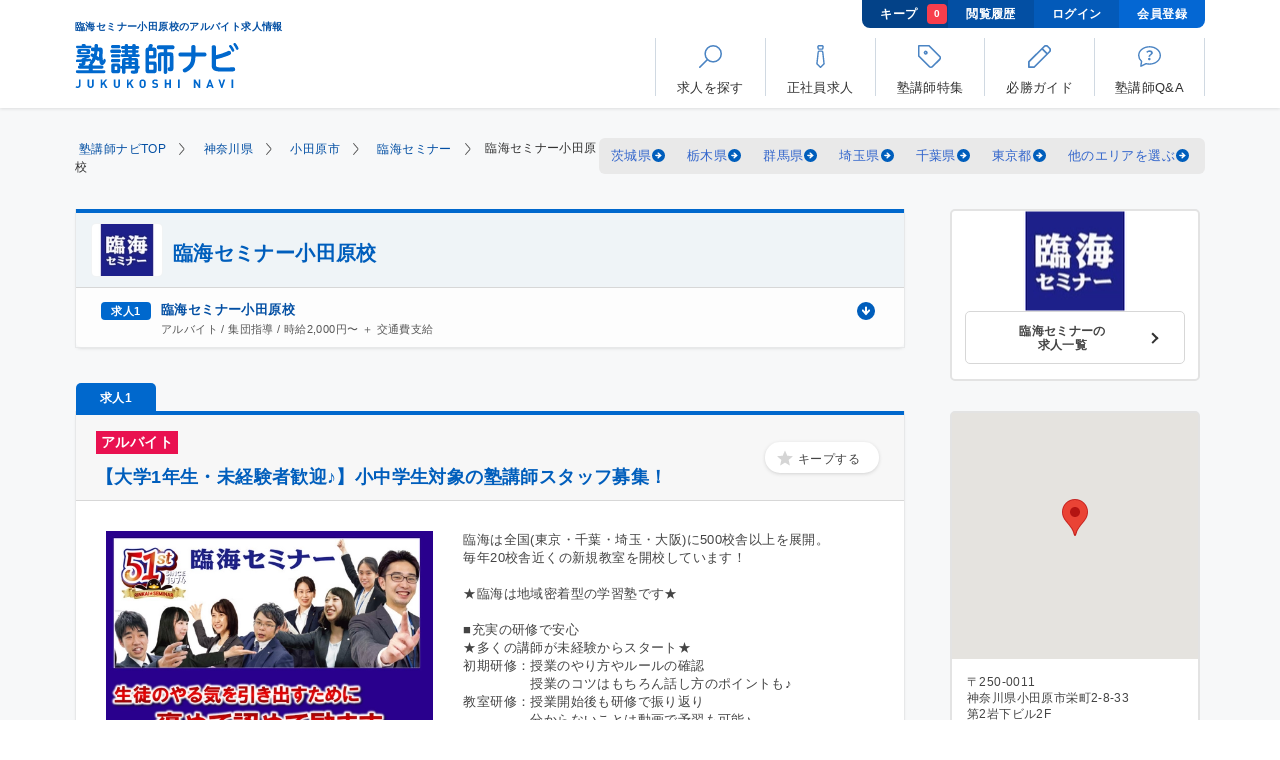

--- FILE ---
content_type: text/html; charset=UTF-8
request_url: https://jukunavi.com/job/rinkaiseminar/odawara/
body_size: 22604
content:
<!doctype html>
<html lang="ja" prefix="og: https://ogp.me/ns#">
<head>
<meta charset="UTF-8">
<meta name="description" content="「臨海セミナー小田原校の求人情報」のページです。塾講師ナビは、日本最大級の塾講師専門求人情報サイト。アルバイト、正社員、個別指導、集団指導、オンライン指導、未経験者歓迎、週1日から勤務可能などあなたの条件にあった塾講師バイトが簡単に探せます。">
<meta name="keywords" content="臨海セミナー小田原校,アルバイト,バイト,小田原市,塾講師,募集,求人">
<meta name="viewport" content="width=device-width, initial-scale=1.0">
<meta name="format-detection" content="telephone=no">
<meta name="csrf-token" content="3CLKaDhSaUFtLjrFn1O2BwSVrpfvEXKmcNB8stdo">
<title>臨海セミナー小田原校のアルバイト求人情報【塾講師ナビ】</title>
<link rel="preconnect" href="https://www.googletagmanager.com">
<link rel="dns-prefetch" href="https://www.googletagmanager.com">
<link rel="preconnect" href="https://www.google-analytics.com">
<link rel="dns-prefetch" href="https://www.google-analytics.com">
<link rel="preconnect" href="https://maps.googleapis.com">
<link rel="dns-prefetch" href="https://maps.googleapis.com">
<link rel="preconnect" href="https://sslwidget.criteo.com">
<link rel="dns-prefetch" href="https://sslwidget.criteo.com">
<link rel="preconnect" href="https://dynamic.criteo.com">
<link rel="dns-prefetch" href="https://dynamic.criteo.com">
<meta property="og:title" content="臨海セミナー小田原校のアルバイト求人情報【塾講師ナビ】">
<meta property="og:type" content="article">

<meta property="og:url" content="https://jukunavi.com/job/rinkaiseminar/odawara/">
<meta property="og:image" content="https://jukunavi.com/img/common/ogp.png">
<meta property="og:site_name" content="【塾講師ナビ】塾講師専門求人サイト">
<meta property="og:description" content="「臨海セミナー小田原校の求人情報」のページです。塾講師ナビは、日本最大級の塾講師専門求人情報サイト。アルバイト、正社員、個別指導、集団指導、オンライン指導、未経験者歓迎、週1日から勤務可能などあなたの条件にあった塾講師バイトが簡単に探せます。">

<meta name="twitter:card" content="summary_large_image">
<meta name="twitter:site" content="@jukunavi">

<meta itemprop="name" content="臨海セミナー小田原校のアルバイト求人情報【塾講師ナビ】">
<meta itemprop="description" content="「臨海セミナー小田原校の求人情報」のページです。塾講師ナビは、日本最大級の塾講師専門求人情報サイト。アルバイト、正社員、個別指導、集団指導、オンライン指導、未経験者歓迎、週1日から勤務可能などあなたの条件にあった塾講師バイトが簡単に探せます。">
<meta itemprop="image" content="https://jukunavi.com/img/common/ogp.png">
<meta name="thumbnail" content="https://jukunavi.com/img/common/thumbnail.png">

<link rel="apple-touch-icon" sizes="180x180" href="/img/common/favicon/apple-touch-icon.png">
<link rel="icon" type="image/png" sizes="32x32" href="/img/common/favicon/favicon-32x32.png">
<link rel="icon" type="image/png" sizes="16x16" href="/img/common/favicon/favicon-16x16.png">
<link rel="manifest" href="/img/common/favicon/site.webmanifest">
<link rel="mask-icon" href="/img/common/favicon/safari-pinned-tab.svg" color="#106bca">
<link rel="shortcut icon" type="image/x-icon" href="/img/common/favicon/favicon.ico">
<meta name="msapplication-TileColor" content="#2d89ef">
<meta name="msapplication-config" content="/img/common/favicon/browserconfig.xml">
<meta name="theme-color" content="#106bca">
<script type="text/javascript" src="//dynamic.criteo.com/js/ld/ld.js?a=22336" async="true"></script>
<!-- Google Tag Manager -->
<script>(function(w,d,s,l,i){w[l]=w[l]||[];w[l].push({'gtm.start':
new Date().getTime(),event:'gtm.js'});var f=d.getElementsByTagName(s)[0],
j=d.createElement(s),dl=l!='dataLayer'?'&l='+l:'';j.async=true;j.src=
'https://www.googletagmanager.com/gtm.js?id='+i+dl;f.parentNode.insertBefore(j,f);
})(window,document,'script','dataLayer','GTM-KNTQG2');</script>
<!-- End Google Tag Manager -->
<link rel="canonical" href="https://jukunavi.com/job/rinkaiseminar/odawara/">
<link rel="stylesheet" href="/assets/css/page-list.min.css?v=20250827164217"><link rel="stylesheet" href="/assets/css/page-detail.min.css?v=20250827164217">
<link rel="preload" as="style" href="/assets/css/popup-style.min.css?v=20250827164217" onload="this.onload=null;this.rel='stylesheet'">
    <link rel="preload" fetchpriority="high" as="image" href="https://p1-42e3a735.imageflux.jp/a=0,u=0,q=100,f=webp:auto,w=525/photos/20152/detail_main.png?v=20250522121638" type="image/webp">
<link rel="index contents" href="/" title="ホーム">
</head>
<body id="pageJob" class="pt100">
<!-- Google Tag Manager (noscript) -->
<noscript><iframe src="https://www.googletagmanager.com/ns.html?id=GTM-KNTQG2"
height="0" width="0" style="display:none;visibility:hidden"></iframe></noscript>
<!-- End Google Tag Manager (noscript) -->
    <div id="wrapper">
        <div id="container">
            <header id="header" class="header">
	<div id="headerInner">
		<div class="logoBlock">
			<h1 class="title">臨海セミナー小田原校のアルバイト求人情報</h1>
			<a href="https://jukunavi.com/" id="logo">
				<img width="97" height="27" src="/assets/img/common/logo.svg" alt="塾講師ナビ">
			</a>
		</div>
		<div class="headerToolbar clearfix pcDisplay">
			<div class="navToolbar">
				<a class="navToolbarItem bookmark" href="https://jukunavi.com/bookmark/">キープ
					<span class="number" data-name="bookmarkcount">0</span>
				</a>
				<a class="navToolbarItem history" href="https://jukunavi.com/history/">閲覧履歴</a>
								<a class="navToolbarItem" href="https://jukunavi.com/login/">ログイン</a>
				<a class="navToolbarItem" href="https://jukunavi.com/register/">会員登録</a>
							</div>
			<ul class="mainMenu">
				<li id="navMenu01">
          <p class="jsModal" data-modal="modalRecruitment">
						<strong><svg class="ics ic-menu-01"><use xlink:href="/assets/img/common/symbol-defs.svg#ic-menu-01"></use></svg></strong>
						<span>求人を探す</span>
					</p>
				</li>
				<li id="navMenu02">
					<a href="https://jukunavi.com/fulltime/">
						<strong><svg class="ics ic-menu-02"><use xlink:href="/assets/img/common/symbol-defs.svg#ic-menu-02"></use></svg></strong>
						<span>正社員求人</span>
					</a>
				</li>
				<li id="navMenu03">
					<a href="https://jukunavi.com/g/">
						<strong><svg class="ics ic-menu-03"><use xlink:href="/assets/img/common/symbol-defs.svg#ic-menu-03"></use></svg></strong>
						<span>塾講師特集</span>
					</a>
				</li>
				<li id="navMenu04">
					<a href="https://jukunavi.com/guide/">
						<strong><svg class="ics ic-menu-04"><use xlink:href="/assets/img/common/symbol-defs.svg#ic-menu-04"></use></svg></strong>
						<span>必勝ガイド</span>
					</a>
				</li>
				<li id="navMenu05">
					<a href="https://jukunavi.com/question/">
						<strong><svg class="ics ic-menu-05"><use xlink:href="/assets/img/common/symbol-defs.svg#ic-menu-05"></use></svg></strong>
						<span>塾講師Q&amp;A</span>
					</a>
				</li>
			</ul>
		</div>
		<div class="headerToolbar clearfix spDisplay">
			<ul class="subMenu">
								<li class="login">
					<a href="https://jukunavi.com/login/">
						<span class="image">
							<img width="40" height="40" src="https://p1-42e3a735.imageflux.jp/a=0,u=0,q=100,f=webp:auto/assets/common/icon_login.png" alt="">
						</span>
						<span class="text">ログイン</span>
					</a>
				</li>
				
				<li class="bookmark">
					<a href="https://jukunavi.com/bookmark/">
						<span class="image">
							<img width="16" height="16" src="/assets/img/common/icon_star_active.svg" alt="キープ">
							<span class="number" data-name="bookmarkcount">0</span>
						</span>
						<span class="text">キープ</span>
					</a>
				</li>
				<li class="btnMenu jsMenu">
					<p>
						<span class="image">
							<img width="40" height="40" src="https://p1-42e3a735.imageflux.jp/a=0,u=0,q=100,f=webp:auto/assets/common/icon_btn_menu.png" alt="">
							<span class="line">
								<span></span>
								<span></span>
								<span></span>
							</span>
						</span>
						<span class="text">メニュー</span>
					</p>
				</li>
			</ul>
		</div>
	</div>
	<div class="spDisplay">
		<div class="mainMenu">
			<div class="mainMenuGroup">
				<p class="mainMenuItem expand jsSubnav">
					<svg class="ics ic-menu-01_sp"><use xlink:href="/assets/img/common/symbol-defs.svg#ic-menu-01"></use></svg>求人を探す
				</p>
				<ul class="menuChild01 anchorList">
					<li>
						<a href="#" class="jsCallPopup" data-popup="#popup01" data-tab="#popup01Tab01">
							<span class="image">
								<svg class="ics ic-area"><use xlink:href="/assets/img/common/symbol-defs.svg#ic-area"></use></svg>
							</span>
							<span>地域から探す</span>
							<span class="icon"></span>
						</a>
					</li>
					<li>
						<a href="#" class="jsCallPopup" data-popup="#popup02" data-tab="#popup02Tab01">
							<span class="image">
								<svg class="ics ic-train"><use xlink:href="/assets/img/common/symbol-defs.svg#ic-train"></use></svg>
							</span>
							<span>路線から探す</span>
							<span class="icon"></span>
						</a>
					</li>
					<li>
						<a href="#" class="jsCallPopup" data-popup="#popup03" data-tab="#popup03Tab01">
							<span class="image">
								<svg class="ics ic-condition"><use xlink:href="/assets/img/common/symbol-defs.svg#ic-condition"></use></svg>
							</span>
							<span>条件から探す</span>
							<span class="icon"></span>
						</a>
					</li>
					<li class="searchBox">
						<p class="jsSubnav isOpen">
							<span class="image">
								<svg class="ics ic-station"><use xlink:href="/assets/img/common/symbol-defs.svg#ic-station"></use></svg>
							</span>
							<span>駅名から探す</span>
						</p>
						<div>
							<form action="https://jukunavi.com/search/" method="GET" class="form">
								<input name="station" type="text" placeholder="新宿駅" class="formInput" value="">
								<button type="submit">
									<span>
										<!-- <img src="/assets/img/common/icon_search.svg" alt="Search"> -->
										<svg class="ics ic-search"><use xlink:href="/assets/img/common/symbol-defs.svg#ic-menu-01"></use></svg>
									</span>
								</button>
							</form>
						</div>
					</li>
					<li class="searchBox">
						<p class="jsSubnav">
							<span class="image">
								<svg class="ics ic-keyword"><use xlink:href="/assets/img/common/symbol-defs.svg#ic-keyword"></use></svg>
							</span>
							<span>キーワードから探す</span>
						</p>
						<div>
							<form action="https://jukunavi.com/search/" method="GET" class="form">
								<input name="keyword" type="text" placeholder="短期　個別指導" class="formInput" value="">
								<button type="submit">
									<span>
										<!-- <img src="/assets/img/common/icon_search.svg" alt="Search"> -->
										<svg class="ics ic-search"><use xlink:href="/assets/img/common/symbol-defs.svg#ic-menu-01"></use></svg>
									</span>
								</button>
							</form>
						</div>
					</li>
				</ul>
			</div>
			<a class="mainMenuItem" href="https://jukunavi.com/fulltime/">
				<svg class="ics ic-menu-02_sp"><use xlink:href="/assets/img/common/symbol-defs.svg#ic-menu-02"></use></svg>正社員求人
			</a>
			<a class="mainMenuItem" href="https://jukunavi.com/g/">
				<svg class="ics ic-menu-03_sp"><use xlink:href="/assets/img/common/symbol-defs.svg#ic-menu-03"></use></svg>塾講師特集
			</a>
			<a class="mainMenuItem" href="https://jukunavi.com/guide/call/">
				<svg class="ics ic-menu-04_sp"><use xlink:href="/assets/img/common/symbol-defs.svg#ic-menu-04"></use></svg>必勝ガイド
			</a>
			<a class="mainMenuItem" href="https://jukunavi.com/question/">
				<svg class="ics ic-menu-05_sp"><use xlink:href="/assets/img/common/symbol-defs.svg#ic-menu-05"></use></svg>塾講師Q&amp;A
			</a>
						<div class="mainMenuGroup">
				<div class="loginBlock">
					<div class="register">
						<a href="https://jukunavi.com/register/"><span>会員登録</span></a>
					</div>
					<div class="login">
						<a href="https://jukunavi.com/login/"><span>ログイン</span></a>
					</div>
				</div>
			</div>
						<div class="mainMenuGroup">
				<ul class="menuChild01 socialNav">
					<li>
						<div class="socialBlock noBorder mb0">
							<p class="text">
								<span>最新情報を配信中</span>公式ソーシャルメディア
							</p>
							<div class="socialBox">
								<a class="facebook" target="_blank" href="https://www.facebook.com/jukunavi/">
									<img loading="lazy" width="32" height="32" src="/assets/img/common/icon_facebook.svg" alt="Facebook">
								</a>
								<a class="twitter" target="_blank" href="https://twitter.com/jukunavi">
									<img loading="lazy" width="32" height="26" src="/assets/img/common/icon_twitter.svg" alt="Twitter">
								</a>
							</div>
						</div>
					</li>
					<li>
						<a href="/info/plan/">求人広告掲載について</a>
					</li>
					<li>
						<a href="/contact/">お問い合せ</a>
					</li>
					<li>
						<a href="/info/contract/">利用規約</a>
					</li>
					<li>
						<a href="/info/privacy/">プライバシーポリシー</a>
					</li>
					<li>
						<a href="/faq/">みんなでつくるFAQ</a>
					</li>
					<li>
						<a href="/info/company/">会社概要</a>
					</li>
				</ul>
			</div>
		</div>
	</div>
</header>
<noscript>
    <link rel="stylesheet" href="/assets/css/noscript.css">
    <div class="boxNoscript">
        <input type="checkbox" class="close">
        <p>お使いのブラウザのJavaScriptが有効になっていない場合、ページが正しく表示されないことがございます。<br>ボタンが動作しない、写真が表示されない等の場合、ブラウザのJavaScriptを有効にしてください。</p>
    </div>
</noscript>
<div class="pSearch default jsPopupSearch" id="popup01">
<form action="#" method="GET">
    <div class="pSearchInner jsPopupSearchTab" id="popup01Tab01">
        <div class="pSearchHead center">地域から探す<span class="pSearchClose jsClosePopup"></span></div>
        <div class="pSearchBox">
            <ul class="pSearchItems" id="searchHeaderAreaList">
            </ul>
        </div>
    </div>
    <div class="pSearchInner jsPopupSearchTab" id="popup01Tab02">
        <div class="pSearchHead center">
            <p class="pSearchBack">
                <span class="jsPopupBack jsDisableSubmitBtnWhenBackSP" data-tab="#popup01Tab01">
                    <img width="13" height="21" src="/assets/img/common/icon_back_search.svg" alt="前の画面に戻る">
                </span>
            </p>
            <div class="title">地域から探す<span class="pSearchClose jsClosePopup"></span></div>
        </div>
        <div class="pSearchBox">
            <ul class="pSearchItems" id="searchHeaderPrefList">
            </ul>
        </div>
    </div>
    <div class="pSearchInner jsPopupSearchTab mergeTwoList" id="popup01Tab03">
        <div class="pSearchHead center">
            <p class="pSearchBack">
                <span class="jsPopupBack jsDisableSubmitBtnWhenBackSP" data-tab="#popup01Tab02">
                    <img width="13" height="21" src="/assets/img/common/icon_back_search.svg" alt="前の画面に戻る">
                </span>
            </p>
            <div class="title">地域から探す<span class="pSearchClose jsClosePopup"></span></div>
        </div>
        <div class="pSearchBox">
            <ul class="pSearchItems pSearchItems01" id="searchHeaderWardList">
            </ul>
            <ul class="pSearchItems pSearchItems01" id="searchHeaderNoWardList">
            </ul>
        </div>
    </div>
    
        
    <div class="pSearchBottom">
        <button class="pSearchBottomBtn" type="submit" id="citySearchSubmitBtnSP">この条件で検索する</button>
        <span class="pSearchBottomTxt jsResetCheckbox jsClearAllCitySearchInputSP">選択をクリアする</span>
    </div>
</form>
</div>

<div class="pSearch default jsPopupSearch" id="popup02">
<form action="#" method="GET">
    <div class="pSearchInner noFooter jsPopupSearchTab" id="popup02Tab01">
        <div class="pSearchHead center">路線から探す<span class="pSearchClose jsClosePopup"></span></div>
        <div class="pSearchBox">
            <p class="pSearchTxt">都道府県を選択してください</p>
            <ul class="pSearchItems" id="searchHeaderPrefLineList">
            </ul>
        </div>
    </div>
    <div class="pSearchInner noFooter jsPopupSearchTab" id="popup02Tab02">
        <div class="pSearchHead center">
            <p class="pSearchBack">
                <span class="jsPopupBack" data-tab="#popup02Tab01">
                    <img width="13" height="21" src="/assets/img/common/icon_back_search.svg" alt="前の画面に戻る">
                </span>
            </p>
           <div class="title"> 路線から探す<span class="pSearchClose jsClosePopup"></span></div>
        </div>
        <div class="pSearchBox">
            <p class="pSearchTxt">鉄道会社を選択してください</p>
            <ul class="pSearchItems" id="searchHeaderCompanyLineList">
            </ul>
        </div>
    </div>
    <div class="pSearchInner noFooter jsPopupSearchTab" id="popup02Tab03">
        <div class="pSearchHead center">
            <p class="pSearchBack">
                <span class="jsPopupBack" data-tab="#popup02Tab02">
                    <img width="13" height="21" src="/assets/img/common/icon_back_search.svg" alt="前の画面に戻る">
                </span>
            </p>
           <div class="title"> 路線から探す<span class="pSearchClose jsClosePopup"></span></div>
        </div>
        <div class="pSearchBox">
            <p class="pSearchTxt">路線を選択してください</p>
            <ul class="pSearchItems pSearchItems01" id="searchHeaderLineList">
            </ul>
        </div>
    </div>
</form>
</div>

<div class="pSearch default jsPopupSearch" id="popup03">
<form action="https://jukunavi.com/search/" method="GET">
    <div class="pSearchInner jsPopupSearchTab" id="popup03Tab01">
        <div class="pSearchHead center">条件から探す<span class="pSearchClose jsClosePopup"></span></div>
        <div class="pSearchBox">
            <div class="pSearchData">
                <div class="pSearchDataGroup "><strong class="pSearchDataTtl">エリア</strong>
                    <div class="pSearchDataSelect">
                        <select aria-label="エリア" name="prefSelectorSP" class="formInput select jsChangeFormActionByPref" data-url="https://jukunavi.com/area/p_|pref_param|/" data-defaulturl="https://jukunavi.com/search/"><option value="" selected="selected">選択してください</option><option value="1">北海道</option><option value="2">青森県</option><option value="3">岩手県</option><option value="4">宮城県</option><option value="5">秋田県</option><option value="6">山形県</option><option value="7">福島県</option><option value="8">茨城県</option><option value="9">栃木県</option><option value="10">群馬県</option><option value="11">埼玉県</option><option value="12">千葉県</option><option value="13">東京都</option><option value="14">神奈川県</option><option value="15">新潟県</option><option value="16">富山県</option><option value="17">石川県</option><option value="18">福井県</option><option value="19">山梨県</option><option value="20">長野県</option><option value="21">岐阜県</option><option value="22">静岡県</option><option value="23">愛知県</option><option value="24">三重県</option><option value="25">滋賀県</option><option value="26">京都府</option><option value="27">大阪府</option><option value="28">兵庫県</option><option value="29">奈良県</option><option value="30">和歌山県</option><option value="31">鳥取県</option><option value="32">島根県</option><option value="33">岡山県</option><option value="34">広島県</option><option value="35">山口県</option><option value="36">徳島県</option><option value="37">香川県</option><option value="38">愛媛県</option><option value="39">高知県</option><option value="40">福岡県</option><option value="41">佐賀県</option><option value="42">長崎県</option><option value="43">熊本県</option><option value="44">大分県</option><option value="45">宮崎県</option><option value="46">鹿児島県</option><option value="47">沖縄県</option></select>
                    </div>
                </div>

                <div class="pSearchDataGroup "><strong class="pSearchDataTtl">給与</strong>
                    <div class="pSearchDataSelect">
                        <select aria-label="給与" name="salary_type" class="formInput select mb10 jsSalaryTypeSearchSelect" data-default="">
                        </select>
                        <select aria-label="給与" name="salary_id" class="formInput select" data-default="">
                        </select>
                    </div>
                </div>

                <div class="pSearchDataGroup"><strong class="pSearchDataTtl">雇用形態</strong>
                                                        <div class="pSearchDataCheck">
                        <input type="checkbox" id="mtype1s1" name="mtype1s[]" value="1" >
                        <label class="pSearchItem" for="mtype1s1">
                                                        <a href="javascript:void(0)" class="jsSearchTextLink" data-name="mtype1s" data-value="1">アルバイト</a>
                                                    </label>
                    </div>
                                                        <div class="pSearchDataCheck">
                        <input type="checkbox" id="mtype1s2" name="mtype1s[]" value="2" >
                        <label class="pSearchItem" for="mtype1s2">
                                                        <a href="javascript:void(0)" class="jsSearchTextLink" data-name="mtype1s" data-value="2">業務委託</a>
                                                    </label>
                    </div>
                                                        <div class="pSearchDataCheck">
                        <input type="checkbox" id="mtype1s3" name="mtype1s[]" value="3" >
                        <label class="pSearchItem" for="mtype1s3">
                                                        <a href="javascript:void(0)" class="jsSearchTextLink" data-name="mtype1s" data-value="3">非常勤講師</a>
                                                    </label>
                    </div>
                                                        <div class="pSearchDataCheck">
                        <input type="checkbox" id="mtype1s4" name="mtype1s[]" value="4" >
                        <label class="pSearchItem" for="mtype1s4">
                                                        <a href="javascript:void(0)" class="jsSearchTextLink" data-name="mtype1s" data-value="4">常勤講師</a>
                                                    </label>
                    </div>
                                                        <div class="pSearchDataCheck">
                        <input type="checkbox" id="mtype1s5" name="mtype1s[]" value="5" >
                        <label class="pSearchItem" for="mtype1s5">
                                                        <a href="javascript:void(0)" class="jsSearchTextLink" data-name="mtype1s" data-value="5">中途正社員</a>
                                                    </label>
                    </div>
                                                        <div class="pSearchDataCheck">
                        <input type="checkbox" id="mtype1s6" name="mtype1s[]" value="6" >
                        <label class="pSearchItem" for="mtype1s6">
                                                        <a href="javascript:void(0)" class="jsSearchTextLink" data-name="mtype1s" data-value="6">新卒正社員</a>
                                                    </label>
                    </div>
                                                        <div class="pSearchDataCheck">
                        <input type="checkbox" id="mtype1s7" name="mtype1s[]" value="7" >
                        <label class="pSearchItem" for="mtype1s7">
                                                        <a href="javascript:void(0)" class="jsSearchTextLink" data-name="mtype1s" data-value="7">契約社員</a>
                                                    </label>
                    </div>
                                                        <div class="pSearchDataCheck">
                        <input type="checkbox" id="mtype1s8" name="mtype1s[]" value="8" >
                        <label class="pSearchItem" for="mtype1s8">
                                                        <a href="javascript:void(0)" class="jsSearchTextLink" data-name="mtype1s" data-value="8">派遣社員</a>
                                                    </label>
                    </div>
                                                        <div class="pSearchDataCheck">
                        <input type="checkbox" id="mtype1s9" name="mtype1s[]" value="9" >
                        <label class="pSearchItem" for="mtype1s9">
                                                        <a href="javascript:void(0)" class="jsSearchTextLink" data-name="mtype1s" data-value="9">FCオーナー</a>
                                                    </label>
                    </div>
                                                        <div class="pSearchDataCheck">
                        <input type="checkbox" id="mtype1s10" name="mtype1s[]" value="10" >
                        <label class="pSearchItem" for="mtype1s10">
                                                        <a href="javascript:void(0)" class="jsSearchTextLink" data-name="mtype1s" data-value="10">その他</a>
                                                    </label>
                    </div>
                                </div>
    
                <div class="pSearchDataGroup"><strong class="pSearchDataTtl">指導形態</strong>
                                                        <div class="pSearchDataCheck">
                        <input type="checkbox" id="mtype2s1" name="mtype2s[]" value="1" >
                        <label class="pSearchItem" for="mtype2s1">
                                                        <a href="javascript:void(0)" class="jsSearchTextLink" data-name="mtype2s" data-value="1">個別指導</a>
                                                    </label>
                    </div>
                                                        <div class="pSearchDataCheck">
                        <input type="checkbox" id="mtype2s2" name="mtype2s[]" value="2" >
                        <label class="pSearchItem" for="mtype2s2">
                                                        <a href="javascript:void(0)" class="jsSearchTextLink" data-name="mtype2s" data-value="2">集団指導</a>
                                                    </label>
                    </div>
                                                        <div class="pSearchDataCheck">
                        <input type="checkbox" id="mtype2s3" name="mtype2s[]" value="3" >
                        <label class="pSearchItem" for="mtype2s3">
                                                        <a href="javascript:void(0)" class="jsSearchTextLink" data-name="mtype2s" data-value="3">少人数指導</a>
                                                    </label>
                    </div>
                                                        <div class="pSearchDataCheck">
                        <input type="checkbox" id="mtype2s4" name="mtype2s[]" value="4" >
                        <label class="pSearchItem" for="mtype2s4">
                                                        <a href="javascript:void(0)" class="jsSearchTextLink" data-name="mtype2s" data-value="4">チューター・自習補助</a>
                                                    </label>
                    </div>
                                                        <div class="pSearchDataCheck">
                        <input type="checkbox" id="mtype2s5" name="mtype2s[]" value="5" >
                        <label class="pSearchItem" for="mtype2s5">
                                                        <a href="javascript:void(0)" class="jsSearchTextLink" data-name="mtype2s" data-value="5">eラーニング</a>
                                                    </label>
                    </div>
                                                        <div class="pSearchDataCheck">
                        <input type="checkbox" id="mtype2s6" name="mtype2s[]" value="6" >
                        <label class="pSearchItem" for="mtype2s6">
                                                        <a href="javascript:void(0)" class="jsSearchTextLink" data-name="mtype2s" data-value="6">事務スタッフ・受付</a>
                                                    </label>
                    </div>
                                                        <div class="pSearchDataCheck">
                        <input type="checkbox" id="mtype2s7" name="mtype2s[]" value="7" >
                        <label class="pSearchItem" for="mtype2s7">
                                                        <a href="javascript:void(0)" class="jsSearchTextLink" data-name="mtype2s" data-value="7">試験監督</a>
                                                    </label>
                    </div>
                                                        <div class="pSearchDataCheck">
                        <input type="checkbox" id="mtype2s8" name="mtype2s[]" value="8" >
                        <label class="pSearchItem" for="mtype2s8">
                                                        <a href="javascript:void(0)" class="jsSearchTextLink" data-name="mtype2s" data-value="8">家庭教師</a>
                                                    </label>
                    </div>
                                                        <div class="pSearchDataCheck">
                        <input type="checkbox" id="mtype2s9" name="mtype2s[]" value="9" >
                        <label class="pSearchItem" for="mtype2s9">
                                                        <a href="javascript:void(0)" class="jsSearchTextLink" data-name="mtype2s" data-value="9">教室長</a>
                                                    </label>
                    </div>
                                                        <div class="pSearchDataCheck">
                        <input type="checkbox" id="mtype2s10" name="mtype2s[]" value="10" >
                        <label class="pSearchItem" for="mtype2s10">
                                                        <a href="javascript:void(0)" class="jsSearchTextLink" data-name="mtype2s" data-value="10">マネジメント</a>
                                                    </label>
                    </div>
                                                        <div class="pSearchDataCheck">
                        <input type="checkbox" id="mtype2s11" name="mtype2s[]" value="11" >
                        <label class="pSearchItem" for="mtype2s11">
                                                        <a href="javascript:void(0)" class="jsSearchTextLink" data-name="mtype2s" data-value="11">企画・営業</a>
                                                    </label>
                    </div>
                                                        <div class="pSearchDataCheck">
                        <input type="checkbox" id="mtype2s12" name="mtype2s[]" value="12" >
                        <label class="pSearchItem" for="mtype2s12">
                                                        <a href="javascript:void(0)" class="jsSearchTextLink" data-name="mtype2s" data-value="12">教材開発</a>
                                                    </label>
                    </div>
                                                        <div class="pSearchDataCheck">
                        <input type="checkbox" id="mtype2s13" name="mtype2s[]" value="13" >
                        <label class="pSearchItem" for="mtype2s13">
                                                        <a href="javascript:void(0)" class="jsSearchTextLink" data-name="mtype2s" data-value="13">教務職・講師・教師</a>
                                                    </label>
                    </div>
                                                        <div class="pSearchDataCheck">
                        <input type="checkbox" id="mtype2s14" name="mtype2s[]" value="14" >
                        <label class="pSearchItem" for="mtype2s14">
                                                        <a href="javascript:void(0)" class="jsSearchTextLink" data-name="mtype2s" data-value="14">オンライン指導</a>
                                                    </label>
                    </div>
                                                        <div class="pSearchDataCheck">
                        <input type="checkbox" id="mtype2s15" name="mtype2s[]" value="15" >
                        <label class="pSearchItem" for="mtype2s15">
                                                        <a href="javascript:void(0)" class="jsSearchTextLink" data-name="mtype2s" data-value="15">その他</a>
                                                    </label>
                    </div>
                                </div>
    
                <div class="pSearchDataGroup"><strong class="pSearchDataTtl">勤務期間・勤務時間</strong>
                                                        <div class="pSearchDataCheck">
                        <input type="checkbox" id="mtype3s1" name="mtype3s[]" value="1" >
                        <label class="pSearchItem" for="mtype3s1">
                                                        <a href="javascript:void(0)" class="jsSearchTextLink" data-name="mtype3s" data-value="1">短期OK</a>
                                                    </label>
                    </div>
                                                        <div class="pSearchDataCheck">
                        <input type="checkbox" id="mtype3s2" name="mtype3s[]" value="2" >
                        <label class="pSearchItem" for="mtype3s2">
                                                        <a href="javascript:void(0)" class="jsSearchTextLink" data-name="mtype3s" data-value="2">春期講習</a>
                                                    </label>
                    </div>
                                                        <div class="pSearchDataCheck">
                        <input type="checkbox" id="mtype3s3" name="mtype3s[]" value="3" >
                        <label class="pSearchItem" for="mtype3s3">
                                                        <a href="javascript:void(0)" class="jsSearchTextLink" data-name="mtype3s" data-value="3">夏期講習</a>
                                                    </label>
                    </div>
                                                        <div class="pSearchDataCheck">
                        <input type="checkbox" id="mtype3s4" name="mtype3s[]" value="4" >
                        <label class="pSearchItem" for="mtype3s4">
                                                        <a href="javascript:void(0)" class="jsSearchTextLink" data-name="mtype3s" data-value="4">冬期講習</a>
                                                    </label>
                    </div>
                                                        <div class="pSearchDataCheck">
                        <input type="checkbox" id="mtype3s5" name="mtype3s[]" value="5" >
                        <label class="pSearchItem" for="mtype3s5">
                                                        <a href="javascript:void(0)" class="jsSearchTextLink" data-name="mtype3s" data-value="5">18時以降勤務</a>
                                                    </label>
                    </div>
                                                        <div class="pSearchDataCheck">
                        <input type="checkbox" id="mtype3s6" name="mtype3s[]" value="6" >
                        <label class="pSearchItem" for="mtype3s6">
                                                        <a href="javascript:void(0)" class="jsSearchTextLink" data-name="mtype3s" data-value="6">土・日のみ出勤OK</a>
                                                    </label>
                    </div>
                                                        <div class="pSearchDataCheck">
                        <input type="checkbox" id="mtype3s7" name="mtype3s[]" value="7" >
                        <label class="pSearchItem" for="mtype3s7">
                                                        <a href="javascript:void(0)" class="jsSearchTextLink" data-name="mtype3s" data-value="7">週1日から勤務OK</a>
                                                    </label>
                    </div>
                                </div>

                <div class="pSearchDataGroup"><strong class="pSearchDataTtl">給与・福利厚生</strong>
                                                        <div class="pSearchDataCheck">
                        <input type="checkbox" id="mtype4s8" name="mtype3s[]" value="8" >
                        <label class="pSearchItem" for="mtype4s8">
                                                        <a href="javascript:void(0)" class="jsSearchTextLink" data-name="mtype3s" data-value="8">高時給(1200円以上)</a>
                                                    </label>
                    </div>
                                                        <div class="pSearchDataCheck">
                        <input type="checkbox" id="mtype4s60" name="mtype3s[]" value="60" >
                        <label class="pSearchItem" for="mtype4s60">
                                                        <a href="javascript:void(0)" class="jsSearchTextLink" data-name="mtype3s" data-value="60">高時給(1500円以上)</a>
                                                    </label>
                    </div>
                                                        <div class="pSearchDataCheck">
                        <input type="checkbox" id="mtype4s61" name="mtype3s[]" value="61" >
                        <label class="pSearchItem" for="mtype4s61">
                                                        <a href="javascript:void(0)" class="jsSearchTextLink" data-name="mtype3s" data-value="61">高時給(1800円以上)</a>
                                                    </label>
                    </div>
                                                        <div class="pSearchDataCheck">
                        <input type="checkbox" id="mtype4s62" name="mtype3s[]" value="62" >
                        <label class="pSearchItem" for="mtype4s62">
                                                        <a href="javascript:void(0)" class="jsSearchTextLink" data-name="mtype3s" data-value="62">高時給(2000円以上)</a>
                                                    </label>
                    </div>
                                                        <div class="pSearchDataCheck">
                        <input type="checkbox" id="mtype4s9" name="mtype3s[]" value="9" >
                        <label class="pSearchItem" for="mtype4s9">
                                                        <a href="javascript:void(0)" class="jsSearchTextLink" data-name="mtype3s" data-value="9">ボーナスあり</a>
                                                    </label>
                    </div>
                                                        <div class="pSearchDataCheck">
                        <input type="checkbox" id="mtype4s10" name="mtype3s[]" value="10" >
                        <label class="pSearchItem" for="mtype4s10">
                                                        <a href="javascript:void(0)" class="jsSearchTextLink" data-name="mtype3s" data-value="10">採用祝い金あり</a>
                                                    </label>
                    </div>
                                                        <div class="pSearchDataCheck">
                        <input type="checkbox" id="mtype4s11" name="mtype3s[]" value="11" >
                        <label class="pSearchItem" for="mtype4s11">
                                                        <a href="javascript:void(0)" class="jsSearchTextLink" data-name="mtype3s" data-value="11">交通費支給</a>
                                                    </label>
                    </div>
                                                        <div class="pSearchDataCheck">
                        <input type="checkbox" id="mtype4s12" name="mtype3s[]" value="12" >
                        <label class="pSearchItem" for="mtype4s12">
                                                        <a href="javascript:void(0)" class="jsSearchTextLink" data-name="mtype3s" data-value="12">日払い・週払い</a>
                                                    </label>
                    </div>
                                                        <div class="pSearchDataCheck">
                        <input type="checkbox" id="mtype4s13" name="mtype3s[]" value="13" >
                        <label class="pSearchItem" for="mtype4s13">
                                                        <a href="javascript:void(0)" class="jsSearchTextLink" data-name="mtype3s" data-value="13">昇給制度あり</a>
                                                    </label>
                    </div>
                                                        <div class="pSearchDataCheck">
                        <input type="checkbox" id="mtype4s14" name="mtype3s[]" value="14" >
                        <label class="pSearchItem" for="mtype4s14">
                                                        <a href="javascript:void(0)" class="jsSearchTextLink" data-name="mtype3s" data-value="14">研修有り</a>
                                                    </label>
                    </div>
                                                        <div class="pSearchDataCheck">
                        <input type="checkbox" id="mtype4s15" name="mtype3s[]" value="15" >
                        <label class="pSearchItem" for="mtype4s15">
                                                        <a href="javascript:void(0)" class="jsSearchTextLink" data-name="mtype3s" data-value="15">制服あり</a>
                                                    </label>
                    </div>
                                                        <div class="pSearchDataCheck">
                        <input type="checkbox" id="mtype4s16" name="mtype3s[]" value="16" >
                        <label class="pSearchItem" for="mtype4s16">
                                                        <a href="javascript:void(0)" class="jsSearchTextLink" data-name="mtype3s" data-value="16">社員雇用制度あり</a>
                                                    </label>
                    </div>
                                                        <div class="pSearchDataCheck">
                        <input type="checkbox" id="mtype4s17" name="mtype3s[]" value="17" >
                        <label class="pSearchItem" for="mtype4s17">
                                                        <a href="javascript:void(0)" class="jsSearchTextLink" data-name="mtype3s" data-value="17">育児・介護休暇あり</a>
                                                    </label>
                    </div>
                                                        <div class="pSearchDataCheck">
                        <input type="checkbox" id="mtype4s18" name="mtype3s[]" value="18" >
                        <label class="pSearchItem" for="mtype4s18">
                                                        <a href="javascript:void(0)" class="jsSearchTextLink" data-name="mtype3s" data-value="18">長期休暇あり</a>
                                                    </label>
                    </div>
                                                        <div class="pSearchDataCheck">
                        <input type="checkbox" id="mtype4s19" name="mtype3s[]" value="19" >
                        <label class="pSearchItem" for="mtype4s19">
                                                        <a href="javascript:void(0)" class="jsSearchTextLink" data-name="mtype3s" data-value="19">社宅あり</a>
                                                    </label>
                    </div>
                                </div>

                <div class="pSearchDataGroup"><strong class="pSearchDataTtl">歓迎</strong>
                                                        <div class="pSearchDataCheck">
                        <input type="checkbox" id="mtype5s20" name="mtype3s[]" value="20" >
                        <label class="pSearchItem" for="mtype5s20">
                                                        <a href="javascript:void(0)" class="jsSearchTextLink" data-name="mtype3s" data-value="20">未経験OK</a>
                                                    </label>
                    </div>
                                                        <div class="pSearchDataCheck">
                        <input type="checkbox" id="mtype5s21" name="mtype3s[]" value="21" >
                        <label class="pSearchItem" for="mtype5s21">
                                                        <a href="javascript:void(0)" class="jsSearchTextLink" data-name="mtype3s" data-value="21">指導経験者歓迎</a>
                                                    </label>
                    </div>
                                                        <div class="pSearchDataCheck">
                        <input type="checkbox" id="mtype5s22" name="mtype3s[]" value="22" >
                        <label class="pSearchItem" for="mtype5s22">
                                                        <a href="javascript:void(0)" class="jsSearchTextLink" data-name="mtype3s" data-value="22">集団指導3年以上経験</a>
                                                    </label>
                    </div>
                                                        <div class="pSearchDataCheck">
                        <input type="checkbox" id="mtype5s23" name="mtype3s[]" value="23" >
                        <label class="pSearchItem" for="mtype5s23">
                                                        <a href="javascript:void(0)" class="jsSearchTextLink" data-name="mtype3s" data-value="23">大学生歓迎</a>
                                                    </label>
                    </div>
                                                        <div class="pSearchDataCheck">
                        <input type="checkbox" id="mtype5s24" name="mtype3s[]" value="24" >
                        <label class="pSearchItem" for="mtype5s24">
                                                        <a href="javascript:void(0)" class="jsSearchTextLink" data-name="mtype3s" data-value="24">大学院生歓迎</a>
                                                    </label>
                    </div>
                                                        <div class="pSearchDataCheck">
                        <input type="checkbox" id="mtype5s25" name="mtype3s[]" value="25" >
                        <label class="pSearchItem" for="mtype5s25">
                                                        <a href="javascript:void(0)" class="jsSearchTextLink" data-name="mtype3s" data-value="25">新大学一年生歓迎</a>
                                                    </label>
                    </div>
                                                        <div class="pSearchDataCheck">
                        <input type="checkbox" id="mtype5s26" name="mtype3s[]" value="26" >
                        <label class="pSearchItem" for="mtype5s26">
                                                        <a href="javascript:void(0)" class="jsSearchTextLink" data-name="mtype3s" data-value="26">中学受験経験者歓迎</a>
                                                    </label>
                    </div>
                                                        <div class="pSearchDataCheck">
                        <input type="checkbox" id="mtype5s27" name="mtype3s[]" value="27" >
                        <label class="pSearchItem" for="mtype5s27">
                                                        <a href="javascript:void(0)" class="jsSearchTextLink" data-name="mtype3s" data-value="27">専門生歓迎</a>
                                                    </label>
                    </div>
                                                        <div class="pSearchDataCheck">
                        <input type="checkbox" id="mtype5s28" name="mtype3s[]" value="28" >
                        <label class="pSearchItem" for="mtype5s28">
                                                        <a href="javascript:void(0)" class="jsSearchTextLink" data-name="mtype3s" data-value="28">短大生歓迎</a>
                                                    </label>
                    </div>
                                                        <div class="pSearchDataCheck">
                        <input type="checkbox" id="mtype5s29" name="mtype3s[]" value="29" >
                        <label class="pSearchItem" for="mtype5s29">
                                                        <a href="javascript:void(0)" class="jsSearchTextLink" data-name="mtype3s" data-value="29">主婦・主夫活躍中</a>
                                                    </label>
                    </div>
                                                        <div class="pSearchDataCheck">
                        <input type="checkbox" id="mtype5s30" name="mtype3s[]" value="30" >
                        <label class="pSearchItem" for="mtype5s30">
                                                        <a href="javascript:void(0)" class="jsSearchTextLink" data-name="mtype3s" data-value="30">シニア層活躍中</a>
                                                    </label>
                    </div>
                                                        <div class="pSearchDataCheck">
                        <input type="checkbox" id="mtype5s31" name="mtype3s[]" value="31" >
                        <label class="pSearchItem" for="mtype5s31">
                                                        <a href="javascript:void(0)" class="jsSearchTextLink" data-name="mtype3s" data-value="31">フリーター歓迎</a>
                                                    </label>
                    </div>
                                                        <div class="pSearchDataCheck">
                        <input type="checkbox" id="mtype5s32" name="mtype3s[]" value="32" >
                        <label class="pSearchItem" for="mtype5s32">
                                                        <a href="javascript:void(0)" class="jsSearchTextLink" data-name="mtype3s" data-value="32">理系歓迎</a>
                                                    </label>
                    </div>
                                                        <div class="pSearchDataCheck">
                        <input type="checkbox" id="mtype5s33" name="mtype3s[]" value="33" >
                        <label class="pSearchItem" for="mtype5s33">
                                                        <a href="javascript:void(0)" class="jsSearchTextLink" data-name="mtype3s" data-value="33">文系歓迎</a>
                                                    </label>
                    </div>
                                </div>

                <div class="pSearchDataGroup"><strong class="pSearchDataTtl">募集条件</strong>
                                                        <div class="pSearchDataCheck">
                        <input type="checkbox" id="mtype6s34" name="mtype3s[]" value="34" >
                        <label class="pSearchItem" for="mtype6s34">
                                                        <a href="javascript:void(0)" class="jsSearchTextLink" data-name="mtype3s" data-value="34">学歴不問</a>
                                                    </label>
                    </div>
                                                        <div class="pSearchDataCheck">
                        <input type="checkbox" id="mtype6s35" name="mtype3s[]" value="35" >
                        <label class="pSearchItem" for="mtype6s35">
                                                        <a href="javascript:void(0)" class="jsSearchTextLink" data-name="mtype3s" data-value="35">染髪・長髪可</a>
                                                    </label>
                    </div>
                                                        <div class="pSearchDataCheck">
                        <input type="checkbox" id="mtype6s36" name="mtype3s[]" value="36" >
                        <label class="pSearchItem" for="mtype6s36">
                                                        <a href="javascript:void(0)" class="jsSearchTextLink" data-name="mtype3s" data-value="36">掛け持ちOK</a>
                                                    </label>
                    </div>
                                                        <div class="pSearchDataCheck">
                        <input type="checkbox" id="mtype6s37" name="mtype3s[]" value="37" >
                        <label class="pSearchItem" for="mtype6s37">
                                                        <a href="javascript:void(0)" class="jsSearchTextLink" data-name="mtype3s" data-value="37">服装自由</a>
                                                    </label>
                    </div>
                                                        <div class="pSearchDataCheck">
                        <input type="checkbox" id="mtype6s38" name="mtype3s[]" value="38" >
                        <label class="pSearchItem" for="mtype6s38">
                                                        <a href="javascript:void(0)" class="jsSearchTextLink" data-name="mtype3s" data-value="38">車・バイク通勤OK</a>
                                                    </label>
                    </div>
                                </div>

                <div class="pSearchDataGroup"><strong class="pSearchDataTtl">その他</strong>
                                                        <div class="pSearchDataCheck">
                        <input type="checkbox" id="mtype7s39" name="mtype3s[]" value="39" >
                        <label class="pSearchItem" for="mtype7s39">
                                                        <a href="javascript:void(0)" class="jsSearchTextLink" data-name="mtype3s" data-value="39">担任制</a>
                                                    </label>
                    </div>
                                                        <div class="pSearchDataCheck">
                        <input type="checkbox" id="mtype7s40" name="mtype3s[]" value="40" >
                        <label class="pSearchItem" for="mtype7s40">
                                                        <a href="javascript:void(0)" class="jsSearchTextLink" data-name="mtype3s" data-value="40">地域密着型</a>
                                                    </label>
                    </div>
                                                        <div class="pSearchDataCheck">
                        <input type="checkbox" id="mtype7s41" name="mtype3s[]" value="41" >
                        <label class="pSearchItem" for="mtype7s41">
                                                        <a href="javascript:void(0)" class="jsSearchTextLink" data-name="mtype3s" data-value="41">語学力を活かす</a>
                                                    </label>
                    </div>
                                                        <div class="pSearchDataCheck">
                        <input type="checkbox" id="mtype7s42" name="mtype3s[]" value="42" >
                        <label class="pSearchItem" for="mtype7s42">
                                                        <a href="javascript:void(0)" class="jsSearchTextLink" data-name="mtype3s" data-value="42">在宅ワーク</a>
                                                    </label>
                    </div>
                                                        <div class="pSearchDataCheck">
                        <input type="checkbox" id="mtype7s44" name="mtype3s[]" value="44" >
                        <label class="pSearchItem" for="mtype7s44">
                                                        <a href="javascript:void(0)" class="jsSearchTextLink" data-name="mtype3s" data-value="44">プロ講師募集</a>
                                                    </label>
                    </div>
                                                        <div class="pSearchDataCheck">
                        <input type="checkbox" id="mtype7s45" name="mtype3s[]" value="45" >
                        <label class="pSearchItem" for="mtype7s45">
                                                        <a href="javascript:void(0)" class="jsSearchTextLink" data-name="mtype3s" data-value="45">医学部・メディカル系</a>
                                                    </label>
                    </div>
                                                        <div class="pSearchDataCheck">
                        <input type="checkbox" id="mtype7s46" name="mtype3s[]" value="46" >
                        <label class="pSearchItem" for="mtype7s46">
                                                        <a href="javascript:void(0)" class="jsSearchTextLink" data-name="mtype3s" data-value="46">新規開校</a>
                                                    </label>
                    </div>
                                                        <div class="pSearchDataCheck">
                        <input type="checkbox" id="mtype7s47" name="mtype3s[]" value="47" >
                        <label class="pSearchItem" for="mtype7s47">
                                                        <a href="javascript:void(0)" class="jsSearchTextLink" data-name="mtype3s" data-value="47">英語講師募集</a>
                                                    </label>
                    </div>
                                                        <div class="pSearchDataCheck">
                        <input type="checkbox" id="mtype7s48" name="mtype3s[]" value="48" >
                        <label class="pSearchItem" for="mtype7s48">
                                                        <a href="javascript:void(0)" class="jsSearchTextLink" data-name="mtype3s" data-value="48">校舎運営のみ</a>
                                                    </label>
                    </div>
                                                        <div class="pSearchDataCheck">
                        <input type="checkbox" id="mtype7s49" name="mtype3s[]" value="49" >
                        <label class="pSearchItem" for="mtype7s49">
                                                        <a href="javascript:void(0)" class="jsSearchTextLink" data-name="mtype3s" data-value="49">補習・予習が中心</a>
                                                    </label>
                    </div>
                                                        <div class="pSearchDataCheck">
                        <input type="checkbox" id="mtype7s50" name="mtype3s[]" value="50" >
                        <label class="pSearchItem" for="mtype7s50">
                                                        <a href="javascript:void(0)" class="jsSearchTextLink" data-name="mtype3s" data-value="50">名門・難関に強い</a>
                                                    </label>
                    </div>
                                                        <div class="pSearchDataCheck">
                        <input type="checkbox" id="mtype7s51" name="mtype3s[]" value="51" >
                        <label class="pSearchItem" for="mtype7s51">
                                                        <a href="javascript:void(0)" class="jsSearchTextLink" data-name="mtype3s" data-value="51">幼児・低学年向け</a>
                                                    </label>
                    </div>
                                                        <div class="pSearchDataCheck">
                        <input type="checkbox" id="mtype7s52" name="mtype3s[]" value="52" >
                        <label class="pSearchItem" for="mtype7s52">
                                                        <a href="javascript:void(0)" class="jsSearchTextLink" data-name="mtype3s" data-value="52">実験教室ではたらく</a>
                                                    </label>
                    </div>
                                                        <div class="pSearchDataCheck">
                        <input type="checkbox" id="mtype7s53" name="mtype3s[]" value="53" >
                        <label class="pSearchItem" for="mtype7s53">
                                                        <a href="javascript:void(0)" class="jsSearchTextLink" data-name="mtype3s" data-value="53">eラーニング</a>
                                                    </label>
                    </div>
                                                        <div class="pSearchDataCheck">
                        <input type="checkbox" id="mtype7s54" name="mtype3s[]" value="54" >
                        <label class="pSearchItem" for="mtype7s54">
                                                        <a href="javascript:void(0)" class="jsSearchTextLink" data-name="mtype3s" data-value="54">難関系受験指導</a>
                                                    </label>
                    </div>
                                                        <div class="pSearchDataCheck">
                        <input type="checkbox" id="mtype7s55" name="mtype3s[]" value="55" >
                        <label class="pSearchItem" for="mtype7s55">
                                                        <a href="javascript:void(0)" class="jsSearchTextLink" data-name="mtype3s" data-value="55">幹部候補募集</a>
                                                    </label>
                    </div>
                                                        <div class="pSearchDataCheck">
                        <input type="checkbox" id="mtype7s63" name="mtype3s[]" value="63" >
                        <label class="pSearchItem" for="mtype7s63">
                                                        <a href="javascript:void(0)" class="jsSearchTextLink" data-name="mtype3s" data-value="63">日本語学校での指導</a>
                                                    </label>
                    </div>
                                </div>
            </div>
        </div>
    </div>
    <div class="pSearchBottom">
        <button class="pSearchBottomBtn" type="submit">この条件で検索する</button>
        <span class="pSearchBottomTxt jsResetSearchForm">選択をクリアする</span>
    </div>
</form>
</div>
<!-- / #header -->
            <!-- / #header -->
                                                                    <div class="boxBreadcrumb inner bgWhite style01">
                                <nav class="breadcrumb">
        <a href="https://jukunavi.com/">塾講師ナビTOP</a>

                <a href="https://jukunavi.com/kanagawa/">神奈川県</a>
        
                    
                                            <a href="https://jukunavi.com/area/p_14/c_384/">小田原市</a>
                    
                        <a href="https://jukunavi.com/g/rinkaiseminar/">臨海セミナー</a>
        
        
                <em>臨海セミナー小田原校</em>
    </nav>
                        <nav class="naviArea">
        <a href="https://jukunavi.com/area/p_8/">茨城県</a>
        <a href="https://jukunavi.com/area/p_9/">栃木県</a>
        <a href="https://jukunavi.com/area/p_10/">群馬県</a>
        <a href="https://jukunavi.com/area/p_11/">埼玉県</a>
        <a href="https://jukunavi.com/area/p_12/">千葉県</a>
        <a href="https://jukunavi.com/area/p_13/">東京都</a>
        <a href="/">他のエリアを選ぶ</a>
</nav>
                    </div>
                            
            <div id="contents" class="">
                <div id="main" class="mb0">
            <div id="tabOther" class="blockMargin">
            <div class="boxCommonHead02 spFull boxCommonHead02-restyle02">
                <div class="boxL">
                    <p class="image">
                        <img data-src="https://p1-42e3a735.imageflux.jp/a=0,u=0,q=100,f=webp:auto,w=96/photos/brands/310/logo.jpg?v=20230426171018"
                            src="[data-uri]" alt="" class="jsLazy">
                    </p>
                    <div class="boxTitle">
                        <h2 class="headline3 mb0">臨海セミナー小田原校</h2>
                    </div>
                </div>
            </div>
            <div class="boxCommon03 spFull">
                <ul class="listClass">
                                            <li class="listClassItem active">
                            <a class="listClassLink" data-tag="求人1" href="/job/rinkaiseminar/odawara/#menuTab" class="title jsAnchorMenuTab">臨海セミナー小田原校</a>
                            アルバイト / 集団指導 / 時給2,000円〜 ＋ 交通費支給
                        </li>
                                    </ul>
            </div>
        </div>
    
            <nav class="menuTab jsMenuTab" id="menuTab">
                                                <a class="active" href="/job/rinkaiseminar/odawara/#menuTab">求人1</a>
                                        <a class="jsAnchorList" href="#tabOther">その他の求人</a>
        </nav>
    
    <div class="groupTab">
        <div class="tabBox blockTab" id="tab01">
            <div class="boxCommonHead02 border01 spStyle">
                <div class="boxL">
                    <div class="boxTitle">
                                                    <ul class="listTag02 mt0">
                                <li>アルバイト</li>
                            </ul>
                                                <h3 class="headline3">【大学1年生・未経験者歓迎♪】小中学生対象の塾講師スタッフ募集！</h3>
                    </div>
                </div>
                <a class="btn red spDisplay gtm-detail--checkout-btn" id="js-intersection--keep-header-fixed"
                    href="https://jukunavi.com/entry/?detail_id=1000645"
                    data-gtm-item-id="1000645" data-gtm-item-name="臨海セミナー小田原校"
                    data-gtm-item-brand="臨海セミナー"
                    data-gtm-item-company="rinkaiseminar"><span>カンタン！1分で入力</span>応募してみる</a>
                <label class="gtm-detail--checkout-btn-1 checkFavorite"
                    data-detailid="1000645" data-name="bookmark_input_1000645">
                    <input type="checkbox" name="dummy_checkbox" id="dummy_checkbox">
                    <span class="checkmark">
                        <svg class="ics ic-star">
                            <use xlink:href="/assets/img/common/symbol-defs.svg#ic-star"></use>
                        </svg>
                        <span class="text">キープする</span>
                    </span>
                </label>
            </div>
            <div id="js-intersection--request-fixed">
                <div class="innerTab">
                    <section class="seminarInfo">
                        <div class="seminarImg imgCover mb0">
                                                            <p class="itemImg percent4 bgImage">
                                    <span>
                                        <img src="https://p1-42e3a735.imageflux.jp/a=0,u=0,q=100,f=webp:auto,w=525/photos/20152/detail_main.png?v=20250522121638" alt="" class="imgFix">
                                    </span>
                                </p>
                                                                                    
                            
                            
                            
                            
                            
                                                                                </div>
                        <div class="seminarContent">
                            <p class="content">臨海は全国(東京・千葉・埼玉・大阪)に500校舎以上を展開。<br />
毎年20校舎近くの新規教室を開校しています！<br />
<br />
★臨海は地域密着型の学習塾です★<br />
<br />
■充実の研修で安心<br />
★多くの講師が未経験からスタート★<br />
初期研修：授業のやり方やルールの確認<br />
　　　　　授業のコツはもちろん話し方のポイントも♪<br />
教室研修：授業開始後も研修で振り返り<br />
　　　　　分からないことは動画で予習も可能♪<br />
<br />
■週1日からOK<br />
授業など都合に合わせて働けます！<br />
学校の行事などシフトについて相談してください。<br />
たくさん働きた方も大歓迎です♪<br />
<br />
この仕事を通して、子ども達以上に『先生』自らが成長出来る環境があります。<br />
子ども達とのやり取りを通じて培ったコミュニケーション能力は<br />
あなたの対人関係も開いてくれるでしょう。<br />
<br />
自分を成長させたい人。臨海セミナーに集まれ！</p>
                        </div>
                    </section>

                    <ul class="multiTag02 notLink">
                                                                                                                <li>
                                    <p class="title">勤務期間・勤務時間</p>
                                    <div class="listTag02 font12">
                                                                                    <span>18時以降勤務</span>
                                                                                    <span>週1日から勤務OK</span>
                                                                            </div>
                                </li>
                                                                                        <li>
                                    <p class="title">給与・福利厚生</p>
                                    <div class="listTag02 font12 red">
                                                                                    <span>高時給(1200円以上)</span>
                                                                                    <span>高時給(1500円以上)</span>
                                                                                    <span>高時給(1800円以上)</span>
                                                                                    <span>高時給(2000円以上)</span>
                                                                                    <span>交通費支給</span>
                                                                                    <span>昇給制度あり</span>
                                                                                    <span>研修有り</span>
                                                                                    <span>社員雇用制度あり</span>
                                                                            </div>
                                </li>
                                                                                        <li>
                                    <p class="title">歓迎</p>
                                    <div class="listTag02 font12 green">
                                                                                    <span>未経験OK</span>
                                                                                    <span>指導経験者歓迎</span>
                                                                                    <span>集団指導3年以上経験</span>
                                                                                    <span>大学生歓迎</span>
                                                                                    <span>大学院生歓迎</span>
                                                                                    <span>新大学一年生歓迎</span>
                                                                                    <span>中学受験経験者歓迎</span>
                                                                                    <span>理系歓迎</span>
                                                                                    <span>文系歓迎</span>
                                                                            </div>
                                </li>
                                                                                        <li>
                                    <p class="title">募集条件</p>
                                    <div class="listTag02 font12 purple">
                                                                                    <span>掛け持ちOK</span>
                                                                            </div>
                                </li>
                                                                                        <li>
                                    <p class="title">その他</p>
                                    <div class="listTag02 font12 blue">
                                                                                    <span>地域密着型</span>
                                                                                    <span>語学力を活かす</span>
                                                                            </div>
                                </li>
                                                                                        <li>
                                    <p class="title">受動喫煙対策</p>
                                    <div class="listTag02 font12 blue">
                                                                                    <span>喫煙可能区域での業務なし</span>
                                                                            </div>
                                </li>
                                                                            <li>
                            <p class="title">掲載開始日</p>
                            <div class="listTag02 font12 blue">
                                <p class="title">2025-11-01</p>
                            </div>
                        </li>
                        <li>
                            <p class="title">掲載終了日</p>
                            <div class="listTag02 font12 blue">
                                <p class="title">2025-12-31</p>
                            </div>
                        </li>
                    </ul>
                                            <div class="carouselBnr2">
                            <div class="splide" id="jsCarouselBnr2">
                                <div class="splide__track carouselTrack">
                                    <div class="splide__list carouselList">
                                                                                                                                                            </div>
                                </div>
                            </div>
                        </div>
                                                                <div class="boxSubmit01 pcDisplay">
                            <a class="btn sizeL red sizeL03 mb0 gtm-detail--checkout-btn-2"
                                href="https://jukunavi.com/entry/?detail_id=1000645"
                                data-gtm-item-id="1000645" data-gtm-item-name="臨海セミナー小田原校"
                                data-gtm-item-brand="臨海セミナー"
                                data-gtm-item-company="rinkaiseminar"><span
                                    class="font14">カンタン！1分で入力</span><br>応募してみる</a>
                        </div>
                                        <div class="blockRecruitment">
                        <div class="blockLeft">
                            <h2 class="headline6">給与</h2>
                            <div class="blockSalary">
                                                                    <h3 class="headline7">時給2,000円〜 ＋ 交通費支給</h3>
                                                                        <p class="content">※上記時給は中学生を担当した場合(小学生は別時給)<br />
<br />
【給与例】<br />
中学生コマ50分×3コマで、6,425円<br />
(授業外手当を含む)<br />
<br />
≪手当支給あり≫<br />
◆授業外手当(当社規定)も支給<br />
◆事前研修は1回(60分程度)につき<br />
　参加御礼として1,500円支給</p>
                                                            </div>
                                                            <h2 class="headline6">待遇</h2>
                                <div class="blockDescription">
                                    <div class="groupContent">
                                        <p class="content">■昇給あり<br />
■表彰/報奨制度あり<br />
■交通費支給(弊社規定内)<br />
■社員登用あり<br />
■各種福利厚生も◎<br />
※社会保険は法令により適用</p>
                                    </div>
                                </div>
                                                                                        <h2 class="headline6">仕事内容</h2>
                                <div class="blockDescription">
                                    <div class="groupContent">
                                        <p class="content">＜集団指導＞<br />
 １クラス20名以下の教室で、生徒達と触れ合いながら進める【臨海方式】の授業。<br />
未経験の方でも、人前での話し方等、基礎から学べます。就活に必要なプレゼンテーション能力が自然と身につくのもこの仕事ならではの特色！！<br />
研修制度が充実していますので未経験の方でも安心です！</p>
                                    </div>
                                    <ul class="imgList twoImg">
                                                                                    <li>
                                                <img width="235" height="176" data-src="https://p1-42e3a735.imageflux.jp/a=0,u=0,q=100,f=webp:auto,w=235/photos/20152/detail_small_1.png?v=20250522121638"
                                                    src="[data-uri]" alt=""
                                                    class="jsLazy">
                                            </li>
                                                                                                                            <li>
                                                <img width="235" height="176" data-src="https://p1-42e3a735.imageflux.jp/a=0,u=0,q=100,f=webp:auto,w=235/photos/20152/detail_small_2.png?v=20250522121638"
                                                    src="[data-uri]" alt=""
                                                    class="jsLazy">
                                            </li>
                                                                            </ul>
                                </div>
                                                                                </div>
                        <div class="blockRight">
                            <h3 class="headline6 mb0">求人募集要項</h3>
                            <table class="table01">
                                <tbody>
                                                                            <tr>
                                            <th>雇用形態</th>
                                            <td>アルバイト</td>
                                        </tr>
                                                                                                                <tr>
                                            <th>指導形態</th>
                                            <td>集団指導</td>
                                        </tr>
                                                                                                            <tr>
                                        <th>最寄駅</th>
                                        <td>
                                                                                                                                        <a class="link mb5 inlineBlock"
                                                    href="https://jukunavi.com/area/p_14/s_1130116/">小田原駅</a><br />
                                                                                                                                                                                                                                                                    </td>
                                    </tr>
                                    
                                    <tr>
                                        <th>勤務地</th>
                                        <td>
                                                                                            〒250-0011<br>
                                                                                                                                                        神奈川県小田原市栄町2-8-33　第2岩下ビル2F <br>
                                                                                                                                    </td>
                                    </tr>
                                                                        <tr>
                                        <th>給与</th>
                                        <td>時給 2,000円～　<br>※時給換算</td>
                                    </tr>
                                                                                                                <tr>
                                            <th>勤務日時</th>
                                            <td>16：10〜22：40 <br />
上記時間内で1日〜勤務OK!!</td>
                                        </tr>
                                                                                                                <tr>
                                            <th>応募条件</th>
                                            <td>■短大・大学通学中、もしくは大学卒業または中退<br />
■20〜30代前半の若いスタッフ活躍中！<br />
■若さ、情熱を持った方歓迎！</td>
                                        </tr>
                                                                                                                <tr>
                                            <th>求める人物像</th>
                                            <td>■大学生歓迎<br />
■未経験者歓迎！充実の研修制度あり！<br />
■20〜30代前半の若いスタッフ活躍中！</td>
                                        </tr>
                                                                                                                <tr>
                                            <th>指導対象</th>
                                            <td>
                                                小学校低学年<br>小学校高学年<br>中学生
                                            </td>
                                        </tr>
                                                                                                                <tr>
                                            <th>指導科目</th>
                                            <td>小学生/国語・算数・理科・社会<br />
中学生/英語・国語・数学・理科・社会</td>
                                        </tr>
                                                                    </tbody>
                            </table>
                        </div>
                    </div>
                    <!-- blockRecruitment -->
                                            <div class="boxSubmit01 mb0 pcDisplay">
                            <a class="btn sizeL red sizeL03 style01 gtm-detail--checkout-btn-3"
                                href="https://jukunavi.com/entry/?detail_id=1000645"
                                onClick="onCheckout('1000645', 'https://jukunavi.com/entry/?detail_id=1000645')"><span
                                    class="font14">カンタン！1分で入力</span><br>応募してみる</a>
                        </div>
                                    </div>

                <div class="box spacingBox02 spDisplay">
                                            <h3 class="headline3 mb5">応募情報</h3>
                        <div class="box style02 mb40">
                            <table class="table style02 thBold style02Sp">
                                                                    <tr>
                                        <th>面接地</th>
                                        <td>臨海本社（横浜）、神田（東京）、高田馬場、町田、大宮（埼玉）、西船橋（千葉）の各採用拠点</td>
                                    </tr>
                                                                                                    <tr>
                                        <th>応募の流れ</th>
                                        <td>塾講師ナビの「応募する」ボタンを押してエントリーフォームからエントリーを行って下さい。担当者から面接日程のご連絡が届きます。<br />
<br />
※大変恐縮ですが、下記期間はお休みをいただいております。<br />
期間中に頂いたお問い合わせにつきましては、ご案内が遅くなることがございます。<br />
ご了承ください。<br />
GW（4/27〜5/6）、夏期（8/8〜8/15）、年末年始（12/29〜1/4）</td>
                                    </tr>
                                                                                                                                            <tr>
                                            <th>連絡先</th>
                                            <td>0120-330-610</td>
                                        </tr>
                                                                                                                                                                            <tr>
                                        <th>担当者</th>
                                        <td>採用担当</td>
                                    </tr>
                                                                                                    <tr class="bb0">
                                        <th>採用担当者<br class="pcDisplay">メッセージ</th>
                                        <td>教える事が好き、人と接するのが好き、教え心満載、好奇心旺盛な方、大歓迎！</td>
                                    </tr>
                                                            </table>
                        </div>
                    
                    
                                            <h3 class="headline3 mb5">会社情報</h3>
                        <div class="box style02 mb40">
                            <table class="table style02 thBold">
                                <tr>
                                    <th>会社名</th>
                                    <td>
                                        <p class="imageComfirm">
                                            <img width="140" height="105" data-src="https://p1-42e3a735.imageflux.jp/a=0,u=0,q=100,f=webp:auto,w=140/photos/20152/logo.png?v=20250522121638"
                                                src="[data-uri]"
                                                alt="株式会社臨海"
                                                class="mr10 jsLazy">株式会社臨海
                                        </p>
                                    </td>
                                </tr>
                                                                    <tr>
                                        <th>案件一覧</th>
                                        <td>
                                            <a href="/g/rinkaiseminar/"
                                                class="linkIcon">臨海セミナーの求人一覧</a>
                                        </td>
                                    </tr>
                                                                                                    <tr class="bb0">
                                        <th>代表者</th>
                                        <td>代表取締役 佐藤 博紀</td>
                                    </tr>
                                                            </table>
                        </div>
                    
                                            <div class="boxSubmit01 mb0">
                            <a class="btn sizeL red sizeL03 style01 gtm-detail--checkout-btn-4"
                                href="https://jukunavi.com/entry/?detail_id=1000645"
                                onClick="onCheckout('1000645', 'https://jukunavi.com/entry/?detail_id=1000645')"><span
                                    class="font14">カンタン！1分で入力</span><br>応募してみる</a>
                        </div>
                                    </div>
            </div>
            <!-- innerTab -->
        </div>
        <!-- /.tabBox -->
    </div>
    <!-- end detail box -->

    <!-- /.boxCommonContent -->
    <div class="box spacingBox02 pcDisplay">
                    <h3 class="headline3 mb5">応募情報</h3>
            <div class="box style02 mb40">
                <table class="table style02 thBold style02Sp">
                                            <tr>
                            <th>面接地</th>
                            <td>臨海本社（横浜）、神田（東京）、高田馬場、町田、大宮（埼玉）、西船橋（千葉）の各採用拠点</td>
                        </tr>
                                                                <tr>
                            <th>応募の流れ</th>
                            <td>塾講師ナビの「応募する」ボタンを押してエントリーフォームからエントリーを行って下さい。担当者から面接日程のご連絡が届きます。<br />
<br />
※大変恐縮ですが、下記期間はお休みをいただいております。<br />
期間中に頂いたお問い合わせにつきましては、ご案内が遅くなることがございます。<br />
ご了承ください。<br />
GW（4/27〜5/6）、夏期（8/8〜8/15）、年末年始（12/29〜1/4）</td>
                        </tr>
                                                                                            <tr>
                                <th>連絡先</th>
                                <td>0120-330-610</td>
                            </tr>
                                                                                                                <tr>
                            <th>担当者</th>
                            <td>採用担当</td>
                        </tr>
                                                                <tr class="bb0">
                            <th>採用担当者<br class="pcDisplay">メッセージ</th>
                            <td>教える事が好き、人と接するのが好き、教え心満載、好奇心旺盛な方、大歓迎！</td>
                        </tr>
                                    </table>
            </div>
        
        
                    <h3 class="headline3 mb5">会社情報</h3>
            <div class="box style02 mb40">
                <table class="table style02 thBold">
                    <tr>
                        <th>会社名</th>
                        <td>
                            <p class="imageComfirm">
                                <img width="140" height="105" data-src="https://p1-42e3a735.imageflux.jp/a=0,u=0,q=100,f=webp:auto,w=140/photos/20152/logo.png?v=20250522121638"
                                    src="[data-uri]" alt="株式会社臨海"
                                    class="mr10 jsLazy">株式会社臨海
                            </p>
                        </td>
                    </tr>
                                            <tr>
                            <th>案件一覧</th>
                            <td>
                                <a href="/g/rinkaiseminar/"
                                    class="linkIcon">臨海セミナーの求人一覧</a>
                            </td>
                        </tr>
                                                                <tr class="bb0">
                            <th>代表者</th>
                            <td>代表取締役 佐藤 博紀</td>
                        </tr>
                                    </table>
            </div>
        
                    <div class="boxSubmit01 mb0">
                <a class="btn sizeL red sizeL03 style01 gtm-detail--checkout-btn-4"
                    href="https://jukunavi.com/entry/?detail_id=1000645"
                    data-gtm-item-id="1000645" data-gtm-item-name="臨海セミナー小田原校"
                    data-gtm-item-brand="臨海セミナー"
                    data-gtm-item-company="rinkaiseminar"><span
                        class="font14">カンタン！1分で入力</span><br>応募してみる</a>
            </div>
            </div>

    <div class="itemLink">
            </div>
    
    <nav class="keep-header-fixed-wrap js-keep-header-fixed-wrap js-display-none" id="js-keep-header">
        <a class="keep-header-btn keep-header-btn--history" href="/history/">
            <img src="/assets/img/common/icon-history.svg" width="33" height="30" alt="">
            <div class="keep-header-btn--text">閲覧<br>履歴</div>
        </a>
        <a class="keep-header-btn keep-header-btn--keep" href="/bookmark/">
            <img src="/assets/img/common/icon-star.svg" width="30" height="30" alt="">
            <div class="keep-header-btn--text">キープを<br>確認する</div>
            <span class="keep-header-btn--number" data-name="bookmarkcount">0</span>
        </a>
    </nav>
    <nav class="request-fixed-wrap js-request-fixed-wrap js-display-none" id="js-request-footer">
        <span class="statusKeep btn-detail-keep" data-detailid="1000645"
            data-name="bookmark_input_1000645"><img
                src="/assets/img/common/icon-star.svg" width="36" height="36" alt="">キープ</span>
        <a class="btn-request gtm-detail--checkout-btn gtm-detail--checkout-btn-footer"
            href="https://jukunavi.com/entry/?detail_id=1000645"
            data-gtm-item-id="1000645" data-gtm-item-name="臨海セミナー小田原校"
            data-gtm-item-brand="臨海セミナー" data-gtm-item-company="rinkaiseminar"
            rel="nofollow">
            <div class="btn-request--subtext">カンタン！1分で入力</div>
            <div class="btn-request--text">応募してみる</div>
        </a>
    </nav>
    
    
            <section class="section spPadding">
            <h3 class="headline3 mb5">関連リンク</h3>
            <ul class="box style02 linkRelation box-effect">
                <li>
                    <h3 class="linkRelationTtl">人気のエリアから探す</h3>
                    <div class="boxLink">
                                                <a href="https://jukunavi.com/area/p_14/c_368/">横須賀市</a>
                                                <a href="https://jukunavi.com/area/p_14/c_377/">海老名市</a>
                                                <a href="https://jukunavi.com/area/p_14/c_387/">藤沢市</a>
                                                <a href="https://jukunavi.com/area/p_14/c_382/">鎌倉市</a>
                                                <a href="https://jukunavi.com/area/p_14/g_2/">川崎市</a>
                                                <a href="https://jukunavi.com/area/p_14/g_4/">相模原市</a>
                                            </div>
                </li>
                <li>
                    <h3 class="linkRelationTtl">近隣エリアから探す</h3>
                    <div class="boxLink">
                                                <a href="https://jukunavi.com/area/p_14/c_464/">足柄上郡開成町</a>
                                                <a href="https://jukunavi.com/area/p_14/c_467/">足柄上郡中井町</a>
                                                <a href="https://jukunavi.com/area/p_14/c_466/">中郡二宮町</a>
                                                <a href="https://jukunavi.com/area/p_14/c_385/">南足柄市</a>
                                                <a href="https://jukunavi.com/area/p_14/c_462/">足柄上郡大井町</a>
                                            </div>
                </li>
                <li>
                    <h3 class="linkRelationTtl">人気の駅から探す</h3>
                    <div class="boxLink">
                                                <a href="https://jukunavi.com/area/p_14/s_9931604/">センター南駅</a>
                                                <a href="https://jukunavi.com/area/p_14/s_2600112/">元住吉駅</a>
                                                <a href="https://jukunavi.com/area/p_14/s_2900106/">和田町駅</a>
                                                <a href="https://jukunavi.com/area/p_14/s_1130111/">平塚駅</a>
                                                <a href="https://jukunavi.com/area/p_14/s_9932003/">柳小路駅</a>
                                                <a href="https://jukunavi.com/area/p_14/s_9931623/">港南中央駅</a>
                                            </div>
                </li>
                <li>
                    <h3 class="linkRelationTtl">家庭教師の求人から探す</h3>
                    <div class="boxLink">
                                                <a href="https://jukunavi.com/area/p_14/c_368/t_8/">横須賀市</a>
                                                <a href="https://jukunavi.com/area/p_14/c_377/t_8/">海老名市</a>
                                                <a href="https://jukunavi.com/area/p_14/c_387/t_8/">藤沢市</a>
                                                <a href="https://jukunavi.com/area/p_14/c_382/t_8/">鎌倉市</a>
                                                <a href="https://jukunavi.com/area/p_14/g_2/t_8/">川崎市</a>
                                                <a href="https://jukunavi.com/area/p_14/g_4/t_8/">相模原市</a>
                                            </div>
                </li>
                <li>
                    <h3 class="linkRelationTtl">正社員の求人から探す</h3>
                    <div class="boxLink">
                                                <a href="https://jukunavi.com/area/p_14/c_368/e_f/">横須賀市</a>
                                                <a href="https://jukunavi.com/area/p_14/c_377/e_f/">海老名市</a>
                                                <a href="https://jukunavi.com/area/p_14/c_387/e_f/">藤沢市</a>
                                                <a href="https://jukunavi.com/area/p_14/c_382/e_f/">鎌倉市</a>
                                                <a href="https://jukunavi.com/area/p_14/g_2/e_f/">川崎市</a>
                                                <a href="https://jukunavi.com/area/p_14/g_4/e_f/">相模原市</a>
                                            </div>
                </li>
            </ul>
        </section>
    
                    <div class="relate" id="near">
            <div class="relateContainer">
                <h3 class="headline3">この教室の近くの求人募集中教室</h3>
                <ul class="relateList">
                                        <li>
                        <a href="/job/gakusan/odawarashi/1050308/" class="relateCard">
                            <div class="relateAvatar">
                            <span class="object-fitIE">
                                <img data-src="https://p1-42e3a735.imageflux.jp/a=0,u=0,q=100,f=webp:auto,w=120/photos/21386/2/detail_main.jpeg?v=20200603143002"
                                    src="[data-uri]" alt="家庭教師学参 【学生家庭教師募集】家庭教師 学参 (小田原市エリア) *複数エリア勤務可能◎" class="jsLazy">
                            </span>
                            </div>
                            <div class="relateInfo" data-mh="reInfo">
                                <h4 class="relateTitle"  data-mh="reTitle">【学生家庭教師募集】家庭教師 学参 (小田原市エリア) *複数エリア勤務可能◎</h4>
                                <p class="relateTxt relateTxtIcon01">神奈川県 / 小田原市</p>
                                <p class="relateTxt relateTxtIcon02">小田原駅</p>
                                <p class="relateTxt relateTxtIcon03" data-mh="reTxt02">【大学生講師】1,600円/h〜</p>
                            </div>
                        </a>
                    </li>
                                        <li>
                        <a href="/job/souei/odawara/1044585/" class="relateCard">
                            <div class="relateAvatar">
                            <span class="object-fitIE">
                                <img data-src="https://p1-42e3a735.imageflux.jp/a=0,u=0,q=100,f=webp:auto,w=120/photos/20630/3/detail_main.jpeg?v=20211122115856"
                                    src="[data-uri]" alt="創英ゼミナール 個別指導　創英ゼミナール【正社員募集】" class="jsLazy">
                            </span>
                            </div>
                            <div class="relateInfo" data-mh="reInfo">
                                <h4 class="relateTitle"  data-mh="reTitle">個別指導　創英ゼミナール【正社員募集】</h4>
                                <p class="relateTxt relateTxtIcon01">神奈川県 / 小田原市</p>
                                <p class="relateTxt relateTxtIcon02">小田原駅</p>
                                <p class="relateTxt relateTxtIcon03" data-mh="reTxt02">月給28万円〜※前職を考慮させていただきます。</p>
                            </div>
                        </a>
                    </li>
                                        <li>
                        <a href="/job/souei/odawara/1044934/" class="relateCard">
                            <div class="relateAvatar">
                            <span class="object-fitIE">
                                <img data-src="https://p1-42e3a735.imageflux.jp/a=0,u=0,q=100,f=webp:auto,w=120/photos/20630/2/detail_main.jpeg?v=20200608134706"
                                    src="[data-uri]" alt="創英ゼミナール 個別指導　創英ゼミナール 小田原駅前校【短期勤務】" class="jsLazy">
                            </span>
                            </div>
                            <div class="relateInfo" data-mh="reInfo">
                                <h4 class="relateTitle"  data-mh="reTitle">個別指導　創英ゼミナール 小田原駅前校【短期勤務】</h4>
                                <p class="relateTxt relateTxtIcon01">神奈川県 / 小田原市</p>
                                <p class="relateTxt relateTxtIcon02">小田原駅</p>
                                <p class="relateTxt relateTxtIcon03" data-mh="reTxt02">1コマ60分　1,639円〜(60分/準備報告手当1日あたり409円込み)＋交通費全額</p>
                            </div>
                        </a>
                    </li>
                                        <li>
                        <a href="/job/souei/odawara/1051077/" class="relateCard">
                            <div class="relateAvatar">
                            <span class="object-fitIE">
                                <img data-src="https://p1-42e3a735.imageflux.jp/a=0,u=0,q=100,f=webp:auto,w=120/photos/20630/4/detail_main.jpeg?v=20220527152956"
                                    src="[data-uri]" alt="創英ゼミナール ★未経験者歓迎 ★ 個別指導　創英ゼミナール 小田原駅前校" class="jsLazy">
                            </span>
                            </div>
                            <div class="relateInfo" data-mh="reInfo">
                                <h4 class="relateTitle"  data-mh="reTitle">★未経験者歓迎 ★ 個別指導　創英ゼミナール 小田原駅前校</h4>
                                <p class="relateTxt relateTxtIcon01">神奈川県 / 小田原市</p>
                                <p class="relateTxt relateTxtIcon02">小田原駅</p>
                                <p class="relateTxt relateTxtIcon03" data-mh="reTxt02">1コマ60分　1,639円〜(60分/準備報告手当1日あたり409円込み)＋交通費全額</p>
                            </div>
                        </a>
                    </li>
                                        <li>
                        <a href="/job/souei/odawara/" class="relateCard">
                            <div class="relateAvatar">
                            <span class="object-fitIE">
                                <img data-src="https://p1-42e3a735.imageflux.jp/a=0,u=0,q=100,f=webp:auto,w=120/photos/20630/detail_main.jpg?v=20240419103823"
                                    src="[data-uri]" alt="創英ゼミナール 個別指導　創英ゼミナール 小田原駅前校" class="jsLazy">
                            </span>
                            </div>
                            <div class="relateInfo" data-mh="reInfo">
                                <h4 class="relateTitle"  data-mh="reTitle">個別指導　創英ゼミナール 小田原駅前校</h4>
                                <p class="relateTxt relateTxtIcon01">神奈川県 / 小田原市</p>
                                <p class="relateTxt relateTxtIcon02">小田原駅</p>
                                <p class="relateTxt relateTxtIcon03" data-mh="reTxt02">1コマ60分　1,639円〜(60分/準備報告手当1日あたり409円込み)＋交通費全額</p>
                            </div>
                        </a>
                    </li>
                                        <li>
                        <a href="/job/souei/t_odawaraekimae/" class="relateCard">
                            <div class="relateAvatar">
                            <span class="object-fitIE">
                                <img data-src="https://p1-42e3a735.imageflux.jp/a=0,u=0,q=100,f=webp:auto,w=120/photos/20630/detail_main.jpg?v=20240419103823"
                                    src="[data-uri]" alt="東進衛星予備校 東進衛星予備校 小田原駅前校" class="jsLazy">
                            </span>
                            </div>
                            <div class="relateInfo" data-mh="reInfo">
                                <h4 class="relateTitle"  data-mh="reTitle">東進衛星予備校 小田原駅前校</h4>
                                <p class="relateTxt relateTxtIcon01">神奈川県 / 小田原市</p>
                                <p class="relateTxt relateTxtIcon02">小田原駅</p>
                                <p class="relateTxt relateTxtIcon03" data-mh="reTxt02">22万6310円以上</p>
                            </div>
                        </a>
                    </li>
                                    </ul>
            </div>
        </div>
            </div>
                <!-- /#main -->
                                    <aside id="side" class="style01 pcDisplay">
    <div class="boxCommon02">
        <p class="logoSide imgCover01">
            <img data-src="https://p1-42e3a735.imageflux.jp/a=0,u=0,q=100,f=webp:auto,w=132/photos/brands/310/logo.jpg?v=20230426171018"
                src="[data-uri]" alt="" class="jsLazy">
        </p>
                <p class="boxBtn center"><a href="https://jukunavi.com/g/rinkaiseminar/" class="btnWide">臨海セミナーの<br>求人一覧</a></p>
            </div>
        <div class="boxCommon02 map">
        <div class="boxMap" id="boxMap"><div class="gmap_canvas" id="gmap_canvas" data-lat="35.2544263" data-lng="139.1584399" style="width:246px;height:246px"></div></div>
        <p class="titleMap">〒250-0011<br>神奈川県小田原市栄町2-8-33<br>第2岩下ビル2F</p>
    </div>
    </aside>
                                <!-- / #side -->
            </div>
            <!-- / #contents -->

            <footer id="footer">
<div class="overlay"></div>
    <div class="pageTop">
        <a href="#" class="jsPageTop">
            <img width="10" height="117" src="https://p1-42e3a735.imageflux.jp/a=0,u=0,q=100,f=webp:auto/assets/common/img_pagetop.png" alt="PAGE TOP">
        </a>
    </div>
        <div class="recruitmentBlock changeStyle">
        <h2 class="title">都道府県ごとの募集求人一覧</h2>
        <div class="innerFooter">
            <div class="location">
                <div class="locationItem">
                    <span class="locationTtl jsLocationTtl">関東</span>
                    <nav class="locationNav">
                        <a href="https://jukunavi.com/area/p_13/">東京の塾講師バイト</a>
                        <a href="https://jukunavi.com/area/p_14/">神奈川の塾講師バイト</a>
                        <a href="https://jukunavi.com/area/p_11/">埼玉の塾講師バイト</a>
                        <a href="https://jukunavi.com/area/p_12/">千葉の塾講師バイト</a>
                        <a href="https://jukunavi.com/area/p_8/">茨城の塾講師バイト</a>
                        <a href="https://jukunavi.com/area/p_9/">栃木の塾講師バイト</a>
                        <a href="https://jukunavi.com/area/p_10/">群馬の塾講師バイト</a>
                    </nav>
                </div>
                <div class="locationItem">
                    <span class="locationTtl jsLocationTtl">関西</span>
                    <nav class="locationNav">
                        <a href="https://jukunavi.com/area/p_27/">大阪の塾講師バイト</a>
                        <a href="https://jukunavi.com/area/p_28/">兵庫の塾講師バイト</a>
                        <a href="https://jukunavi.com/area/p_26/">京都の塾講師バイト</a>
                        <a href="https://jukunavi.com/area/p_25/">滋賀の塾講師バイト</a>
                        <a href="https://jukunavi.com/area/p_29/">奈良の塾講師バイト</a>
                        <a href="https://jukunavi.com/area/p_30/">和歌山の塾講師バイト</a>
                    </nav>
                </div>
                <div class="locationItem">
                    <span class="locationTtl jsLocationTtl">北海道・東北</span>
                    <nav class="locationNav">
                        <a href="https://jukunavi.com/area/p_1/">北海道の塾講師バイト</a>
                        <a href="https://jukunavi.com/area/p_2/">青森の塾講師バイト</a>
                        <a href="https://jukunavi.com/area/p_3/">岩手の塾講師バイト</a>
                        <a href="https://jukunavi.com/area/p_5/">秋田の塾講師バイト</a>
                        <a href="https://jukunavi.com/area/p_4/">宮城の塾講師バイト</a>
                        <a href="https://jukunavi.com/area/p_6/">山形の塾講師バイト</a>
                        <a href="https://jukunavi.com/area/p_7/">福島の塾講師バイト</a>
                    </nav>
                </div>
                <div class="locationItem">
                    <span class="locationTtl jsLocationTtl">北陸・甲信越</span>
                    <nav class="locationNav">
                        <a href="https://jukunavi.com/area/p_16/">富山の塾講師バイト</a>
                        <a href="https://jukunavi.com/area/p_17/">石川の塾講師バイト</a>
                        <a href="https://jukunavi.com/area/p_18/">福井の塾講師バイト</a>
                        <a href="https://jukunavi.com/area/p_19/">山梨の塾講師バイト</a>
                        <a href="https://jukunavi.com/area/p_20/">長野の塾講師バイト</a>
                        <a href="https://jukunavi.com/area/p_15/">新潟の塾講師バイト</a>
                    </nav>
                </div>
                <div class="locationItem">
                    <span class="locationTtl jsLocationTtl">東海</span>
                    <nav class="locationNav">
                        <a href="https://jukunavi.com/area/p_22/">静岡の塾講師バイト</a>
                        <a href="https://jukunavi.com/area/p_23/">愛知の塾講師バイト</a>
                        <a href="https://jukunavi.com/area/p_21/">岐阜の塾講師バイト</a>
                        <a href="https://jukunavi.com/area/p_24/">三重の塾講師バイト</a>
                    </nav>
                </div>
                <div class="locationItem">
                    <span class="locationTtl jsLocationTtl">中国</span>
                    <nav class="locationNav">
                        <a href="https://jukunavi.com/area/p_31/">鳥取の塾講師バイト</a>
                        <a href="https://jukunavi.com/area/p_32/">島根の塾講師バイト</a>
                        <a href="https://jukunavi.com/area/p_33/">岡山の塾講師バイト</a>
                        <a href="https://jukunavi.com/area/p_34/">広島の塾講師バイト</a>
                        <a href="https://jukunavi.com/area/p_35/">山口の塾講師バイト</a>
                    </nav>
                </div>
                <div class="locationItem">
                    <span class="locationTtl jsLocationTtl">四国</span>
                    <nav class="locationNav">
                        <a href="https://jukunavi.com/area/p_37/">香川の塾講師バイト</a>
                        <a href="https://jukunavi.com/area/p_38/">愛媛の塾講師バイト</a>
                        <a href="https://jukunavi.com/area/p_36/">徳島の塾講師バイト</a>
                        <a href="https://jukunavi.com/area/p_39/">高知の塾講師バイト</a>
                    </nav>
                </div>
                <div class="locationItem">
                    <span class="locationTtl jsLocationTtl">九州・沖縄</span>
                    <nav class="locationNav">
                        <a href="https://jukunavi.com/area/p_40/">福岡の塾講師バイト</a>
                        <a href="https://jukunavi.com/area/p_41/">佐賀の塾講師バイト</a>
                        <a href="https://jukunavi.com/area/p_42/">長崎の塾講師バイト</a>
                        <a href="https://jukunavi.com/area/p_43/">熊本の塾講師バイト</a>
                        <a href="https://jukunavi.com/area/p_44/">大分の塾講師バイト</a>
                        <a href="https://jukunavi.com/area/p_45/">宮崎の塾講師バイト</a>
                        <a href="https://jukunavi.com/area/p_46/">鹿児島の塾講師バイト</a>
                        <a href="https://jukunavi.com/area/p_47/">沖縄の塾講師バイト</a>
                    </nav>
                </div>
            </div>
        </div>
    </div>
    <div class="pSearch default jsPopupSearch" id="popup09">
        <div class="pSearchInner noFooter jsPopupSearchTab active onlyBorder" id="popup09Tab01">
            <div class="pSearchHead"><span class="jsPopupSearchHeadTxt">まずは都道府県から選択</span> <span class="pSearchClose jsClosePopup"></span></div>
            <div class="pSearchBox">
                <div class="subSearchBox">
                    <p class="pSearchTxt">関東</p>
                    <nav class="pSearchResult">
                        <a href="https://jukunavi.com/tokyo/">東京</a>
                        <a href="https://jukunavi.com/kanagawa/">神奈川</a>
                        <a href="https://jukunavi.com/saitama/">埼玉</a>
                        <a href="https://jukunavi.com/chiba/">千葉</a>
                        <a href="https://jukunavi.com/ibaraki/">茨城</a>
                        <a href="https://jukunavi.com/tochigi/">栃木</a>
                        <a href="https://jukunavi.com/gunma/">群馬</a>
                    </nav>
                </div>
                <div class="subSearchBox">
                    <p class="pSearchTxt">関西</p>
                    <nav class="pSearchResult">
                       <a href="https://jukunavi.com/osaka/">大阪</a>
                       <a href="https://jukunavi.com/hyogo/">兵庫</a>
                       <a href="https://jukunavi.com/kyoto/">京都</a>
                       <a href="https://jukunavi.com/shiga/">滋賀</a>
                       <a href="https://jukunavi.com/nara/">奈良</a>
                       <a href="https://jukunavi.com/wakayama/">和歌山</a>
                    </nav>
                </div>

                <div class="subSearchBox">
                    <p class="pSearchTxt">北海道・東北</p>
                    <nav class="pSearchResult">
                       <a href="https://jukunavi.com/hokkaido/">北海道</a>
                       <a href="https://jukunavi.com/aomori/">青森</a>
                       <a href="https://jukunavi.com/iwate/">岩手</a>
                       <a href="https://jukunavi.com/akita/">秋田</a>
                       <a href="https://jukunavi.com/miyagi/">宮城</a>
                       <a href="https://jukunavi.com/yamagata/">山形</a>
                       <a href="https://jukunavi.com/fukushima/">福島</a>
                    </nav>
                </div>

                <div class="subSearchBox">
                    <p class="pSearchTxt">甲信越・北陸</p>
                    <nav class="pSearchResult">
                       <a href="https://jukunavi.com/toyama/">富山</a>
                       <a href="https://jukunavi.com/ishikawa/">石川</a>
                       <a href="https://jukunavi.com/fukui/">福井</a>
                       <a href="https://jukunavi.com/yamanashi/">山梨</a>
                       <a href="https://jukunavi.com/nagano/">長野</a>
                       <a href="https://jukunavi.com/nigata/">新潟</a>
                    </nav>
                </div>

                <div class="subSearchBox">
                    <p class="pSearchTxt">四国</p>
                    <nav class="pSearchResult">
                       <a href="https://jukunavi.com/kagawa/">香川</a>
                       <a href="https://jukunavi.com/ehime/">愛媛</a>
                       <a href="https://jukunavi.com/tokushima/">徳島</a>
                       <a href="https://jukunavi.com/kochi/">高知</a>
                    </nav>
                </div>

                <div class="subSearchBox">
                    <p class="pSearchTxt">東海</p>
                    <nav class="pSearchResult">
                       <a href="https://jukunavi.com/shizuoka/">静岡</a>
                       <a href="https://jukunavi.com/aichi/">愛知</a>
                       <a href="https://jukunavi.com/gifu/">岐阜</a>
                       <a href="https://jukunavi.com/mie/">三重</a>
                    </nav>
                </div>

                <div class="subSearchBox">
                    <p class="pSearchTxt">中国</p>
                    <nav class="pSearchResult">
                       <a href="https://jukunavi.com/tottori/">鳥取</a>
                       <a href="https://jukunavi.com/shimane/">島根</a>
                       <a href="https://jukunavi.com/okayama/">岡山</a>
                       <a href="https://jukunavi.com/hiroshima/">広島</a>
                       <a href="https://jukunavi.com/yamaguchi/">山口</a>
                    </nav>
                </div>

                <div class="subSearchBox">
                    <p class="pSearchTxt">九州・沖縄</p>
                    <nav class="pSearchResult">
                       <a href="https://jukunavi.com/fukuoka/">福岡</a>
                       <a href="https://jukunavi.com/saga/">佐賀</a>
                       <a href="https://jukunavi.com/nagasaki/">長崎</a>
                       <a href="https://jukunavi.com/kumamoto/">熊本</a>
                       <a href="https://jukunavi.com/oita/">大分</a>
                       <a href="https://jukunavi.com/miyazaki/">宮崎</a>
                       <a href="https://jukunavi.com/kagoshima/">鹿児島</a>
                       <a href="https://jukunavi.com/okinawa/">沖縄</a>
                    </nav>
                </div>
            </div>
        </div>
    </div>
    <div class="fNavSection">
        <div class="innerFooter">
            <div class="flexbox02">
                <div class="box01">
                    <div class="navBox">
                        <ul class="fNav01">
                            <li>
                                <p class="nav01 jsModal pcDisplay" data-modal="modalRecruitment"><svg class="ics ic-menu-01"><use xlink:href="/assets/img/common/symbol-defs.svg#ic-menu-01"></use></svg>求人を探す</p>
                                <p class="nav01 jsCallPopup spDisplay" data-popup="#popup09"><svg class="ics ic-menu-01"><use xlink:href="/assets/img/common/symbol-defs.svg#ic-menu-01"></use></svg>求人を探す</p>
                                <a href="https://jukunavi.com/g/" class="nav04"><svg class="ics ic-menu-03"><use xlink:href="/assets/img/common/symbol-defs.svg#ic-menu-03"></use></svg>塾講師特集</a>
                            </li>
                            <li>
                                <a href="https://jukunavi.com/fulltime/" class="nav02"><svg class="ics ic-menu-02"><use xlink:href="/assets/img/common/symbol-defs.svg#ic-menu-02"></use></svg>正社員求人</a>
                                <a href="https://jukunavi.com/guide/" class="nav05"><svg class="ics ic-menu-04"><use xlink:href="/assets/img/common/symbol-defs.svg#ic-menu-04"></use></svg>必勝ガイド</a>
                            </li>
                                                                                    <li>
                                <a href="https://jukunavi.com/register/" class="nav03"><svg class="ics ic-menu-06"><use xlink:href="/assets/img/common/symbol-defs.svg#ic-menu-06"></use></svg>会員登録</a>
                                <a href="https://jukunavi.com/login/" class="nav06"><svg class="ics ic-menu-07"><use xlink:href="/assets/img/common/symbol-defs.svg#ic-menu-07"></use></svg>ログイン</a>
                            </li>
                                                    </ul>
                    </div>
                </div>
                <div class="box02 size01">
                    <div class="socialBlock">
                        <p class="text">
                            <span>最新情報を配信中</span>公式ソーシャルメディア
                        </p>
                        <div class="socialBox">
                            <a class="facebook" target="_blank" href="https://www.facebook.com/jukunavi/">
                                <img loading="lazy" width="32" height="32" src="/assets/img/common/icon_facebook.svg" alt="facebook">
                            </a>
                            <a class="twitter" target="_blank" href="https://twitter.com/jukunavi">
                                <img loading="lazy" width="32" height="26" src="/assets/img/common/icon_twitter.svg" alt="twitter">
                            </a>
                        </div>
                    </div>
                    <nav class="navFooter">
                        <a class="w21p" href="https://jukunavi.com/">塾講師ナビTOP</a>
                        <a class="w28p" href="https://jukunavi.com/question/">塾講師Q&amp;A</a>
                        <a class="w28p" href="https://jukunavi.com/plan/">求人広告掲載について</a>
                        <a href="https://jukunavi.com/contact/">お問い合せ</a>
                        <a class="w21p" href="https://jukunavi.com/contract/">利用規約</a>
                        <a class="w28p" href="https://jukunavi.com/privacy/">プライバシーポリシー</a>
                        <a class="w28p" href="https://jukunavi.com/faq/">みんなでつくるFAQ</a>
                        <a href="https://jukunavi.com/company/">会社概要</a>
                    </nav>
                </div>
            </div>
            <div class="businessBlock">
                <div class="media col01">
                    <p class="name">メディア事業</p>
                    <p class="detail">
                        <a target="_blank" href="https://www.match-t.com/">家庭教師個人契約</a>
                        <a target="_blank" href="https://mitsukaru-hoken.com/">ミツカル保険相談</a>
                        <a target="_blank" href="https://xn--x0qu8arpm90d4uqbt4a.xyz/">債務整理の森</a>
                        <a target="_blank" href="https://kou2-jiko.com/">交通事故示談交渉の森</a>
                        <a target="_blank" href="https://jinzaii.or.jp/">ビジネスマナー</a>
                        <a target="_blank" href="https://agent-box.jp/">エージェントBOX</a>
                    </p>
                </div>
                <div class="social col01">
                    <p class="name">ソーシャル事業</p>
                    <p class="detail">
                        <a target="_blank" href="https://www.ciftr.jp/">シフト管理</a>
                        <a target="_blank" href="https://www.cybridge.jp/business/integration/ir/">IRサイト構築</a>
                        <a target="_blank" href="https://www.cybridge.jp/business/integration/contents/">サイト更新</a>
                        <a target="_blank" href="https://www.cybridge.jp/business/integration/elearning/">eラーニング</a>
                        <a target="_blank" href="https://www.cybridge.jp/business/integration/crowdfunding/">クラウドファンディング</a>
                        <a target="_blank" href="https://www.cybridge.jp/business/integration/crowdsourcing/">クラウドソーシング</a>
                    </p>
                </div>
                <div class="intro col02">
                    <div class="image">
                        <img width="72" height="72" class="jsLazy" src="[data-uri]" data-src="https://p1-42e3a735.imageflux.jp/a=0,u=0,q=100,f=webp:auto/assets/common/img_isms.jpg" alt="">
                    </div>
                    <p class="detail">当社は東京本社及び渋谷オフィスにおいてISMS認証を取得しています。</p>
                </div>
            </div>
        </div>
    </div>
    <div class="copyright">
        <div class="innerFooter center">
            このウェブサイト上の文章、映像、写真などの著作物の全部、または一部を了承なく複製、使用することを禁じます。<br>
COPYRIGHT © JUKUNAVI. ALL RIGHT RESERVED.
        </div>
    </div>
</footer>
<!-- /modalSearchJob -->
<div class="modalSearchJob modal box homeKeyv styleShadow" id="modalRecruitment">
    <span class="btnCloseModal jsCloseModal"><img width="37" height="36" src="https://p1-42e3a735.imageflux.jp/a=0,u=0,q=100,f=webp:auto/assets/common/icon_close_modal.png" alt=""></span>
    <div class="recruitmentBox mb0">
        <div class="mapbox">まずは<img width="36" height="37" src="https://p1-42e3a735.imageflux.jp/a=0,u=0,q=100,f=webp:auto/assets/common/icon_map.png" alt="まずは都道府県を選択"><br class="pcDisplay">都道府県を<br class="pcDisplay">選択</div>
        <ul class="jobList">
        <li>
        <dl>
            <dt><span class="jsCallPopup" data-areaid="1" data-tab="#popup_area1">関東</span></dt>
            <dd>
                <a href="https://jukunavi.com/tokyo/">東京</a>
                <a href="https://jukunavi.com/kanagawa/">神奈川</a>
                <a href="https://jukunavi.com/saitama/">埼玉</a>
                <a href="https://jukunavi.com/chiba/">千葉</a>
                <a href="https://jukunavi.com/ibaraki/">茨城</a>
                <a href="https://jukunavi.com/tochigi/">栃木</a>
                <a href="https://jukunavi.com/gunma/">群馬</a>
            </dd>
            <dt><span class="jsCallPopup" data-areaid="4" data-tab="#popup_area4">北海道・東北</span></dt>
            <dd>
                <a href="https://jukunavi.com/hokkaido/">北海道</a>
                <a href="https://jukunavi.com/aomori/">青森</a>
                <a href="https://jukunavi.com/iwate/">岩手</a>
                <a href="https://jukunavi.com/akita/">秋田</a>
                <a href="https://jukunavi.com/miyagi/">宮城</a>
                <a href="https://jukunavi.com/yamagata/">山形</a>
                <a href="https://jukunavi.com/fukushima/">福島</a>
            </dd>
            <dt><span class="jsCallPopup" data-areaid="6" data-tab="#popup_area6">四国</span></dt>
            <dd>
                <a href="https://jukunavi.com/kagawa/">香川</a>
                <a href="https://jukunavi.com/ehime/">愛媛</a>
                <a href="https://jukunavi.com/tokushima/">徳島</a>
                <a href="https://jukunavi.com/kochi/">高知</a>
            </dd>
            <dt><span class="jsCallPopup" data-areaid="8" data-tab="#popup_area8">中国</span></dt>
            <dd>
                <a href="https://jukunavi.com/tottori/">鳥取</a>
                <a href="https://jukunavi.com/shimane/">島根</a>
                <a href="https://jukunavi.com/okayama/">岡山</a>
                <a href="https://jukunavi.com/hiroshima/">広島</a>
                <a href="https://jukunavi.com/yamaguchi/">山口</a>
            </dd>
        </dl>
    </li>
    <li>
        <dl>
            <dt><span class="jsCallPopup" data-areaid="2" data-tab="#popup_area2">関西</span></dt>
            <dd>
                <a href="https://jukunavi.com/osaka/">大阪</a>
                <a href="https://jukunavi.com/hyogo/">兵庫</a>
                <a href="https://jukunavi.com/kyoto/">京都</a>
                <a href="https://jukunavi.com/shiga/">滋賀</a>
                <a href="https://jukunavi.com/nara/">奈良</a>
                <a href="https://jukunavi.com/wakayama/">和歌山</a>
            </dd>
            <dt><span class="jsCallPopup" data-areaid="5" data-tab="#popup_area5">甲信越・北陸</span></dt>
            <dd>
                <a href="https://jukunavi.com/toyama/">富山</a>
                <a href="https://jukunavi.com/ishikawa/">石川</a>
                <a href="https://jukunavi.com/fukui/">福井</a>
                <a href="https://jukunavi.com/yamanashi/">山梨</a>
                <a href="https://jukunavi.com/nagano/">長野</a>
                <a href="https://jukunavi.com/nigata/">新潟</a>
            </dd>
            <dt><span class="jsCallPopup" data-areaid="3" data-tab="#popup_area3">東海</span></dt>
            <dd>
                <a href="https://jukunavi.com/shizuoka/">静岡</a>
                <a href="https://jukunavi.com/aichi/">愛知</a>
                <a href="https://jukunavi.com/gifu/">岐阜</a>
                <a href="https://jukunavi.com/mie/">三重</a>
            </dd>
            <dt><span class="jsCallPopup" data-areaid="7" data-tab="#popup_area7">九州・沖縄</span></dt>
            <dd>
                <a href="https://jukunavi.com/fukuoka/">福岡</a>
                <a href="https://jukunavi.com/saga/">佐賀</a>
                <a href="https://jukunavi.com/nagasaki/">長崎</a>
                <a href="https://jukunavi.com/kumamoto/">熊本</a>
                <a href="https://jukunavi.com/oita/">大分</a>
                <a href="https://jukunavi.com/miyazaki/">宮崎</a>
                <a href="https://jukunavi.com/kagoshima/">鹿児島</a>
                <a href="https://jukunavi.com/okinawa/">沖縄</a>
            </dd>
        </dl>
    </li>
    </ul>
    </div>
</div>
<!-- /modalSearchJob -->
            <!-- / #footer -->
        </div>
        <!-- / #container -->
    </div>
    <!-- / #wrapper -->
    <script type="text/javascript">
window.criteo_q = window.criteo_q || [];
var deviceType = /iPad/.test(navigator.userAgent) ? "t" : /Mobile|iP(hone|od)|Android|BlackBerry|IEMobile|Silk/.test(navigator.userAgent) ? "m" : "d";
window.criteo_q.push(
    { event: "setAccount", account: 22336 },
    { event: "setEmail", email: "" },
    { event: "setSiteType", type: deviceType },
    { event: "viewItem", item: "1000645" }
);
</script>
<!-- END Criteo Conversion -->
<!-- Stanby Conversion -->
            <script type="text/javascript">!function(){try{var t=new RegExp("[?&]stb_uid(=([^&#]*)|&|#|$)").exec(window.location.href);if(!t||!t[2])return;window.localStorage.setItem("stb_uid",t[2])}catch(t){}}();</script>
            <!-- END Stanby Conversion -->
            <script type="application/ld+json">{"@context":"https:\/\/schema.org","@type":"JobPosting","title":"塾講師【アルバイト】集団指導","hiringOrganization":{"@type":"Organization","name":"臨海セミナー小田原校","logo":"https:\/\/jukunavi.com\/img\/assets\/logo112_112.jpg"},"jobLocation":{"@type":"Place","address":{"@type":"PostalAddress","addressCountry":"JP","addressRegion":"神奈川県","addressLocality":"小田原市","streetAddress":"栄町2-8-33 第2岩下ビル2F","postalCode":"250-0011"}},"baseSalary":{"@type":"MonetaryAmount","currency":"JPY","value":{"@type":"QuantitativeValue","value":2000,"unitText":"HOUR"}},"employmentType":"[\"PART_TIME\"]","description":"臨海セミナー小田原校\n【大学1年生・未経験者歓迎♪】小中学生対象の塾講師スタッフ募集！\n\n【教室名】\n臨海セミナー小田原校\n\n【雇用形態】\nアルバイト\n\n【指導形態】\n集団指導\n\n【最寄駅】\n小田原駅\n\n【勤務地】\n〒250-0011神奈川県小田原市栄町2-8-33　第2岩下ビル2F\n\n【給与】\n時給2,000円〜 ＋ 交通費支給\n時給 2,000円～　 ※時給換算\n\n【給与補足】\n※上記時給は中学生を担当した場合(小学生は別時給)\n\n【給与例】\n中学生コマ50分×3コマで、6,425円\n(授業外手当を含む)\n\n≪手当支給あり≫\n◆授業外手当(当社規定)も支給\n◆事前研修は1回(60分程度)につき\n　参加御礼として1,500円支給\n\n【待遇】\n■昇給あり\n■表彰\/報奨制度あり\n■交通費支給(弊社規定内)\n■社員登用あり\n■各種福利厚生も◎\n※社会保険は法令により適用\n\n【仕事内容】\n＜集団指導＞\n １クラス20名以下の教室で、生徒達と触れ合いながら進める【臨海方式】の授業。\n未経験の方でも、人前での話し方等、基礎から学べます。就活に必要なプレゼンテーション能力が自然と身につくのもこの仕事ならではの特色！！\n研修制度が充実していますので未経験の方でも安心です！\n\n【勤務日時】\n16：10〜22：40 \n上記時間内で1日〜勤務OK!!\n\n【応募条件】\n■短大・大学通学中、もしくは大学卒業または中退\n■20〜30代前半の若いスタッフ活躍中！\n■若さ、情熱を持った方歓迎！\n\n【求める人物像】\n■大学生歓迎\n■未経験者歓迎！充実の研修制度あり！\n■20〜30代前半の若いスタッフ活躍中！\n\n【指導対象】\n小学校低学年\/小学校高学年\/中学生\n\n【指導科目】\n小学生\/国語・算数・理科・社会\n中学生\/英語・国語・数学・理科・社会\n\n【特徴】\n◆勤務期間・勤務時間◆\n18時以降勤務\/週1日から勤務OK\n\n◆給与・福利厚生◆\n高時給(1200円以上)\/高時給(1500円以上)\/高時給(1800円以上)\/高時給(2000円以上)\/交通費支給\/昇給制度あり\/研修有り\/社員雇用制度あり\n\n◆歓迎◆\n未経験OK\/指導経験者歓迎\/集団指導3年以上経験\/大学生歓迎\/大学院生歓迎\/新大学一年生歓迎\/中学受験経験者歓迎\/理系歓迎\/文系歓迎\n\n◆募集条件◆\n掛け持ちOK\n\n◆その他◆\n地域密着型\/語学力を活かす\n\n【メッセージ】\n臨海は全国(東京・千葉・埼玉・大阪)に500校舎以上を展開。\n毎年20校舎近くの新規教室を開校しています！\n\n★臨海は地域密着型の学習塾です★\n\n■充実の研修で安心\n★多くの講師が未経験からスタート★\n初期研修：授業のやり方やルールの確認\n　　　　　授業のコツはもちろん話し方のポイントも♪\n教室研修：授業開始後も研修で振り返り\n　　　　　分からないことは動画で予習も可能♪\n\n■週1日からOK\n授業など都合に合わせて働けます！\n学校の行事などシフトについて相談してください。\nたくさん働きた方も大歓迎です♪\n\nこの仕事を通して、子ども達以上に『先生』自らが成長出来る環境があります。\n子ども達とのやり取りを通じて培ったコミュニケーション能力は\nあなたの対人関係も開いてくれるでしょう。\n\n自分を成長させたい人。臨海セミナーに集まれ！\n\n【応募情報】\n◆面接地◆\n臨海本社（横浜）、神田（東京）、高田馬場、町田、大宮（埼玉）、西船橋（千葉）の各採用拠点\n\n◆応募の流れ◆\n塾講師ナビの「応募する」ボタンを押してエントリーフォームからエントリーを行って下さい。担当者から面接日程のご連絡が届きます。\n\n※大変恐縮ですが、下記期間はお休みをいただいております。\n期間中に頂いたお問い合わせにつきましては、ご案内が遅くなることがございます。\nご了承ください。\nGW（4\/27〜5\/6）、夏期（8\/8〜8\/15）、年末年始（12\/29〜1\/4）\n\n◆応募者様へのメッセージ◆\n教える事が好き、人と接するのが好き、教え心満載、好奇心旺盛な方、大歓迎！","datePosted":"2025-11-01","validThrough":"2025-12-31","identifier":{"@type":"PropertyValue","name":"塾講師ナビ","value":1000645},"directApply":"True"}</script>
<script type="application/ld+json">{"@context":"https:\/\/schema.org","@type":"BreadcrumbList","itemListElement":[{"@type":"ListItem","position":1,"name":"塾講師ナビTOP","item":"https:\/\/jukunavi.com\/"},{"@type":"ListItem","position":2,"name":"神奈川県","item":"https:\/\/jukunavi.com\/kanagawa\/"},{"@type":"ListItem","position":3,"name":"小田原市","item":"https:\/\/jukunavi.com\/area\/p_14\/c_384\/"},{"@type":"ListItem","position":4,"name":"臨海セミナー","item":"https:\/\/jukunavi.com\/g\/rinkaiseminar\/"},{"@type":"ListItem","position":5,"name":"臨海セミナー小田原校"}]}</script>

<script>
const GTM_IMPRESSION_PRODUCTS = [{"id":"1000645","name":"20152: 株式会社臨海 \/ 臨海セミナー小田原校","brand":"310: 臨海セミナー（rinkaiseminar）","variant":"Aプラン","price":1,"quantity":1,"coupon":"","list":"","category":"","position":1,"total_amount":0}];
dataLayer.push({
    ecommerce: null
});
dataLayer.push({
    'event': 'eec.detail',
    'ecommerce': {
        'detail': {
            'actionField': {
                'list': GTM_IMPRESSION_PRODUCTS[0]['list']
            },
            'products': GTM_IMPRESSION_PRODUCTS
        }
    }
});
</script>
<script>
function onCheckout(productId, entryUrl) {
  let checkoutProducts = [];
  if (!productId) {
    return false;
  }

  checkoutProducts.push(GTM_IMPRESSION_PRODUCTS.find(({id}) => id == productId));

  dataLayer.push({
    'event': 'eec.checkout',
    'ecommerce': {
      'checkout': {
        'actionField': {'step': 1, 'option': 'Entry Job - Click Entry button'},
        'products': checkoutProducts,
     }
   },
   'eventCallback': function() {
      document.location = entryUrl;
   }
  });
}
</script>
    <!-- Criteo Visit Tag -->
<script type="text/javascript">
   window.criteo_q = window.criteo_q || [];
   var deviceType = /iPad/.test(navigator.userAgent) ? "t" : /Mobile|iP(hone|od)|Android|BlackBerry|IEMobile|Silk/.test(navigator.userAgent) ? "m" : "d";
   window.criteo_q.push(
      { event: "setAccount", account: 22336 },
      { event: "setEmail", email: "" },
      { event: "setSiteType", type: deviceType},
      { event: "viewPage" }
   );
</script>
<!-- END Criteo Visit Tag -->
    <script type="text/javascript">
    const dev_is_search_page      = true;
    const dev_is_display_quantity = false;
    const dev_search_data_url     = 'https://jukunavi.com/ajax/search-data/';
    const dev_pref_search_url     = 'https://jukunavi.com/area/p_|pref_param|/';
    const dev_brand_search_url    = '';
    const dev_bookmark_url        = 'https://jukunavi.com/bookmark/';
    const dev_save_bookmark_url   = 'https://jukunavi.com/ajax/bookmark/|detail_id|/';

    var dev_pref_cities           = {},
        dev_pref_stations         = {},
        dev_pref_areas            = {},
        dev_salaries              = JSON.parse('{"salary_hourly":{"1":800,"2":900,"3":1000,"4":1100,"5":1200,"6":1300,"7":1400,"8":1500,"9":1600,"10":1700,"11":1800,"12":1900,"13":2000,"14":2100,"15":2200,"16":2300,"17":2400,"18":2500,"19":2600,"20":2700,"21":2800,"22":2900,"23":3000},"salary_daily":{"1":2000,"2":3000,"3":4000,"4":5000,"5":6000,"6":7000,"7":8000,"8":9000,"9":10000},"salary_monthly":{"1":15,"2":18,"3":20,"4":21,"5":22,"6":23,"7":24,"8":25,"9":26,"10":27,"11":28,"12":29,"13":30},"salary_hourly_unit":"\u5186\u4ee5\u4e0a","salary_daily_unit":"\u5186\u4ee5\u4e0a","salary_monthly_unit":"\u4e07\u5186\u4ee5\u4e0a","first_option":"\u6307\u5b9a\u306a\u3057"}'),
        dev_input_states          = JSON.parse('{}'),
        dev_modal_city_default    = JSON.parse('{}'),
        dev_modal_station_default = JSON.parse('{}'),
        dev_base_search_url       = 'https://jukunavi.com/search/',
        dev_search_param_json     = '{}';
</script>
    <script src="/assets/js/jquery-3.7.1.min.js?v=20240115115810"></script>
    <script src="/assets/js/bundle.min.js?v=20250827164217"></script>
    <script src="/assets/js/bundle_defer.min.js?v=20250827164217" defer></script>
    <script>
    const isMobile = window.matchMedia("only screen and (max-width: 480px)").matches;
    if (!isMobile) {
        const gMapApiKey = "AIzaSyDtCwxP185fH7zBqSgo-K0C7LoTkxtwEkI";
        const tag = document.createElement("script");
        tag.src = `https://maps.googleapis.com/maps/api/js?key=${gMapApiKey}&callback=initializeMap`;
        tag.setAttribute('async', '');
        tag.setAttribute('defer', '');
        const firstScriptTag = document.getElementsByTagName('script')[0];
        firstScriptTag.parentNode.insertBefore(tag, firstScriptTag);
    }
</script>
        </body>
</html>


--- FILE ---
content_type: text/css
request_url: https://jukunavi.com/assets/css/popup-style.min.css?v=20250827164217
body_size: 2362
content:
@charset "UTF-8";.pSearch{-webkit-transition:bottom .3s,left .3s;transition:bottom .3s,left .3s;width:100%;z-index:2000}@-webkit-keyframes bounceInUp{0%{-webkit-transform:matrix(1,0,0,1,0,500);transform:matrix(1,0,0,1,0,500)}3.5%{-webkit-transform:matrix(1,0,0,1,0,314.045);transform:matrix(1,0,0,1,0,314.045)}6.91%{-webkit-transform:matrix(1,0,0,1,0,184.634);transform:matrix(1,0,0,1,0,184.634)}10.31%{-webkit-transform:matrix(1,0,0,1,0,98.225);transform:matrix(1,0,0,1,0,98.225)}13.71%{-webkit-transform:matrix(1,0,0,1,0,44.591);transform:matrix(1,0,0,1,0,44.591)}20.52%{-webkit-transform:matrix(1,0,0,1,0,-1.678);transform:matrix(1,0,0,1,0,-1.678)}27.33%{-webkit-transform:matrix(1,0,0,1,0,-9.755);transform:matrix(1,0,0,1,0,-9.755)}47.35%{-webkit-transform:matrix(1,0,0,1,0,-1.311);transform:matrix(1,0,0,1,0,-1.311)}67.37%{-webkit-transform:matrix(1,0,0,1,0,.075);transform:matrix(1,0,0,1,0,.075)}to{-webkit-transform:matrix(1,0,0,1,0,0);transform:matrix(1,0,0,1,0,0)}}@keyframes bounceInUp{0%{-webkit-transform:matrix(1,0,0,1,0,500);transform:matrix(1,0,0,1,0,500)}3.5%{-webkit-transform:matrix(1,0,0,1,0,314.045);transform:matrix(1,0,0,1,0,314.045)}6.91%{-webkit-transform:matrix(1,0,0,1,0,184.634);transform:matrix(1,0,0,1,0,184.634)}10.31%{-webkit-transform:matrix(1,0,0,1,0,98.225);transform:matrix(1,0,0,1,0,98.225)}13.71%{-webkit-transform:matrix(1,0,0,1,0,44.591);transform:matrix(1,0,0,1,0,44.591)}20.52%{-webkit-transform:matrix(1,0,0,1,0,-1.678);transform:matrix(1,0,0,1,0,-1.678)}27.33%{-webkit-transform:matrix(1,0,0,1,0,-9.755);transform:matrix(1,0,0,1,0,-9.755)}47.35%{-webkit-transform:matrix(1,0,0,1,0,-1.311);transform:matrix(1,0,0,1,0,-1.311)}67.37%{-webkit-transform:matrix(1,0,0,1,0,.075);transform:matrix(1,0,0,1,0,.075)}to{-webkit-transform:matrix(1,0,0,1,0,0);transform:matrix(1,0,0,1,0,0)}}.pSearch.default.active{-webkit-animation:bounceInUp 1s linear both;animation:bounceInUp 1s linear both;bottom:0}.pSearch.toLeft{left:-100%}.pSearch.fromRight{bottom:0;left:100%}.pSearch.fromRight.active{left:0}@media only screen and (max-width:750px){.pSearch{z-index:2002}}.pSearchData{border-top:2px solid #e5e5e5;border-radius:10px}.pSearchDataGroup{border:2px solid #e5e5e5;border-top:0;cursor:pointer;color:#333;font-size:13px;position:relative;width:100%}.pSearchDataGroup:first-child{border-radius:10px 10px 0 0}.pSearchDataGroup:last-child{border-radius:0 0 10px 10px}.pSearchDataSelect{padding:0 15px 15px}.pSearchDataCheck{border-top:2px solid #e5e5e5;position:relative}.pSearchDataCheck:before{background:url(/assets/img/common/icon_arrow_blue.svg) no-repeat 0 0/16px;content:"";height:16px;position:absolute;right:20px;top:calc(50% - 8px);width:16px}.pSearchDataCheck.active:after{display:inline-block}.pSearchDataCheck em{color:#999;font-size:9px;font-style:normal}.pSearchDataCheck input{display:none}.pSearchDataCheck input:checked+label:before{background-color:#0068cd;border-color:#0068cd}.pSearchDataCheck input:checked+label:after{content:""}.pSearchDataCheck a{color:#444;width:100%;padding:15px 40px 15px 15px}.pSearchDataCheck label{display:-webkit-box;display:-ms-flexbox;display:flex}.pSearchDataTtl{display:block;padding:15px}.pSearch .pSearchTitle{color:#444;font-size:14px;font-weight:700;margin:0 -20px;padding:0 20px 15px;position:relative}.pSearch .pSearchTitle .blue{color:#0068cd}.pSearch .pSearchTitle span{color:#999;display:block;font-size:11px;margin-top:5px}.pSearch .pSearchTitle.border{border-bottom:1px solid #e1e1e1;margin-bottom:15px}.pSearch .pSearchTitle.gray{color:#999}.pSearch .pSearchTitle.gray span{color:#0068cd}.pSearch .pSearchTitle.arrow{padding-right:50px}.pSearch .pSearchTitle.arrow:after{background:url(/assets/img/common/icon_arrow_blue.svg) no-repeat 0 0/18px;content:"";display:inline-block;height:18px;position:absolute;top:calc(50% - 18px);right:20px;width:18px}.pSearch .pSearchTitle.iconOR:before{background-color:#0068cd;color:#fff;content:"OR";font-size:12px;padding:3px 6px;display:block;position:absolute;bottom:-9px;left:15px;border-radius:15px;font-weight:400}.pSearch .subSearchBox{border-bottom:1px solid #e1e1e1;margin:0 -20px 15px;padding:0 20px 20px}.pSearch .subSearchBox .pSearchTitle{margin:0;padding:0 0 15px}.pSearch .subSearchBox.borderNone{border:none}.pSearchHead{background-color:#0061c2;color:#fff;font-size:18px;font-weight:700;height:60px;left:0;padding:20px;position:absolute;top:0;width:100%;z-index:1}.pSearchHead img{max-width:15px;margin-bottom:2px}.pSearchHead .title{font-weight:700}.pSearchClose{background-color:rgba(0,0,0,.2);border-radius:50%;height:40px;position:absolute;right:20px;top:10px;width:40px;cursor:pointer}.pSearchClose:after,.pSearchClose:before{background-color:#fff;content:"";display:inline-block;height:15px;left:19px;position:absolute;top:12px;width:2px}.pSearchClose:after{-webkit-transform:rotate(42deg);transform:rotate(42deg)}.pSearchClose:before{-webkit-transform:rotate(-42deg);transform:rotate(-42deg)}.pSearchInner{height:calc(100% - 116px);left:100%;position:absolute;top:0;-webkit-transition:.3s;transition:.3s;width:100%;z-index:0}.pSearchInner.noFooter{height:100%}.pSearchInner.active{left:0}.pSearchInner.active .pSearchBack{display:block}.pSearchInner.left{left:-100%}.pSearchBox{height:calc(100% - 60px);overflow-y:scroll;-webkit-overflow-scrolling:touch;margin-top:60px;padding:20px;position:relative}.pSearchBack{position:absolute;top:9px;left:6px;width:40px;height:40px;z-index:100}.pSearchBack:hover{cursor:pointer}.pSearchBack img{max-width:18px;width:13px}.pSearchBack span{display:block;padding:10px 15px 10px 10px}.pSearchTxt{color:#333;font-size:13px;margin-bottom:15px}.pSearchResult{border-top:2px solid #e5e5e5;border-radius:10px;width:100%}.pSearchResult a{border:2px solid #e5e5e5;border-top:0;cursor:pointer;color:#333;display:block;font-size:13px;padding:15px;position:relative;width:100%}.pSearchResult a:first-child{border-radius:10px 10px 0 0}.pSearchResult a:last-child{border-radius:0 0 10px 10px}.pSearchResult a:before{background:url(/assets/img/common/icon_arrow_blue.svg) no-repeat 0 0/16px;content:"";height:16px;position:absolute;right:20px;top:calc(50% - 8px);width:16px}.pSearchResult a:after{background-color:#f83e4c;color:#fff;content:"\9078\629E\4E2D";display:none;font-size:10px;line-height:1;height:19px;width:46px;min-width:46px;vertical-align:bottom;padding:5px 7px;margin-left:8px}.pSearchResult a.active:after{display:inline-block}.pSearchItems{border-top:2px solid #e5e5e5;border-radius:10px;width:100%}.pSearchItems li{display:-webkit-box;display:-ms-flexbox;display:flex;-webkit-box-align:center;-ms-flex-align:center;align-items:center;border:2px solid #e5e5e5;border-top:0;color:#333;font-size:13px;padding:15px 45px 15px 15px;position:relative;width:100%;cursor:pointer}.pSearchItems li.bgGrey label{background-color:#fafafa;margin-right:0}.pSearchItems li:first-child{border-radius:10px 10px 0 0}.pSearchItems li:last-child{border-radius:0 0 10px 10px}.pSearchItems li:before{border:2px solid #a2a2a2;border-bottom:0;border-left:0;content:"";height:10px;position:absolute;right:20px;top:calc(50% - 8px);-webkit-transform:rotate(45deg);transform:rotate(45deg);width:10px}.pSearchItems li:after{background-color:#f83e4c;color:#fff;content:"\9078\629E\4E2D";display:none;font-size:10px;line-height:1;height:19px;width:46px;min-width:46px;vertical-align:bottom;padding:5px 7px;margin-left:8px}.pSearchItems li.active:after{display:inline-block}.pSearchItems li.pSearchSum{padding:15px}.pSearchItems li.pSearchSum:before{display:none}.pSearchItems em{color:#999;font-size:9px;font-style:normal}.pSearchItems input{display:none}.pSearchItems input:checked+span:before{background-color:#0068cd;border-color:#0068cd}.pSearchItems input:checked+span:after{content:""}.pSearchItems label{display:-webkit-box;display:-ms-flexbox;display:flex}.pSearchItems.pSearchItems01 li:not(.pSearchSum){padding:0}.pSearchItems.pSearchItems01 li:not(.pSearchSum):after{display:none}.pSearchItems.pSearchItems01 li:not(.pSearchSum):before{background:url(/assets/img/common/icon_arrow_blue.svg) no-repeat 0 0/16px;border-right:0;border-top:0;height:16px;-webkit-transform:rotate(0deg);transform:rotate(0deg);width:16px}.pSearchItems.pSearchItems01 li:not(.pSearchSum) a{color:#444;width:100%;padding:15px 40px 15px 15px}.pSearchItems.arrowStyle01 li{padding:0}.pSearchItems.arrowStyle01 li a{color:#333;display:block;padding:15px}.pSearchItems.arrowStyle01 li:before{background:url(/assets/img/common/icon_arrow_blue.svg) no-repeat 0 0/16px;border-right:0;border-top:0;height:16px;-webkit-transform:rotate(0deg);transform:rotate(0deg);width:16px}.pSearchItems.style02{width:auto;border-top:none;border-radius:0}.pSearchItems.style02.marTop{margin-top:-18px!important}.pSearchItems.style02.noSpacing{margin:0 -15px}.pSearchItems.style02 li{border-width:0 0 1px}.pSearchItems.style02 li:first-child{border-radius:0;border-width:0 0 1px}.pSearchItems.style02 li:last-child{border-radius:0}.pSearchItem{padding-left:46px}.pSearchItem:before{border:2px solid #e5e5e5;border-radius:3px;content:"";display:inline-block;height:20px;left:13px;position:absolute;top:calc(50% - 10px);width:20px}.pSearchItem:after{border:2px solid #fff;content:none;display:inline-block;height:12px;left:20px;position:absolute;top:calc(50% - 8px);width:7px;-webkit-transform:rotate(40deg);transform:rotate(40deg);border-top:0;border-left:0}.pSearchItem a{border-left:1px solid #e5e5e5}.pSearchCheckList input:checked~.pSearchItem:before{background-color:#0068cd;border-color:#0068cd}.pSearchCheckList input:checked~.pSearchItem:after{content:""}.pSearchCheckbox{border-right:2px solid #e5e5e5;position:relative;min-width:46px}.pSearchCheckbox:before{border:2px solid #e5e5e5;border-radius:3px;content:"";display:inline-block;height:20px;left:calc(50% - 10px);position:absolute;top:calc(50% - 10px);width:20px}.pSearchCheckbox:after{border:2px solid #fff;content:none;display:inline-block;height:12px;left:calc(50% - 3px);position:absolute;top:calc(50% - 8px);width:7px;-webkit-transform:rotate(40deg);transform:rotate(40deg);border-top:0;border-left:0}@media only screen and (max-width:750px){.pSearchCheckbox{border-right:1px solid #e5e5e5}}.pSearchBottom{background-color:#0068cd;bottom:0;height:116px;left:0;padding:20px;position:absolute;text-align:center;width:100%}.pSearchBottomBtn{background-color:#fff;border:0;border-radius:5px;color:#0068cd;font-size:14px;font-weight:700;margin-bottom:15px;padding:15px;position:relative;width:100%}.pSearchBottomBtn:before{border:2px solid #0068cd;border-bottom:0;border-left:0;content:"";height:10px;position:absolute;right:20px;top:calc(50% - 5px);-webkit-transform:rotate(45deg);transform:rotate(45deg);width:10px}.pSearchBottomBtn.disabled{background-color:#b5b5b5;pointer-events:none}.pSearchBottomTxt{color:#fff;display:block;font-size:12px;font-weight:700;text-align:center;border:none;background:none;outline:none;cursor:pointer;-webkit-appearance:none;-moz-appearance:none;appearance:none;width:100%}.pSearch .current{background:#eff4f7;border:2px solid #eff4f7;border-radius:10px;width:100%;color:#333;font-size:14px;font-weight:700;padding:10px;position:relative}.pSearch .current.active:after{background-color:#f83e4c;color:#fff;content:"\9078\629E\4E2D";display:inline-block;font-size:10px;line-height:1;height:18px;width:46px;vertical-align:bottom;padding:4px 7px;margin-left:8px}.pSearch .current .btnX{display:inline-block;margin-top:0;font-weight:700;font-size:14px;padding:8px 31px 6px 15px;background-color:#0068cd;color:#fff;border-radius:99px;position:relative}.pSearch .current .btnX em{position:absolute;right:0;top:0;width:29px;height:100%;background:url(https://p1-42e3a735.imageflux.jp/a=0,u=0,q=100,f=webp:auto/assets/common/icon_close_x.png) no-repeat 5px 50%;background-size:12px auto;cursor:pointer}.pSearch .pSearchTxt{font-weight:700}.pSearch .pSearchHead.center{text-align:center;padding-left:2px}.pSearch .pSearchHead .pSearchIcon{height:40px;position:absolute;left:10px;top:10px;width:40px;background:url(/assets/img/common/icon_back_search.svg) no-repeat 50% 50%;font-size:0}.mergeTwoList .pSearchItems:first-of-type{border-bottom:none;border-radius:10px 10px 0 0}.mergeTwoList .pSearchItems:first-of-type li:last-child{border-radius:0;border-bottom:none}.mergeTwoList .pSearchItems:last-of-type{border-radius:0 0 10px 10px}.mergeTwoList .pSearchItems:last-of-type li:first-child{border-radius:0}.pSearchItems.arrowStyle02 li a{color:#333;display:block;padding:15px}.pSearchItems.arrowStyle02 li:before{background:url(/assets/img/common/icon_arrow_blue.svg) no-repeat 0 0/18px;border-right:0;border-top:0;height:18px;-webkit-transform:rotate(0deg);transform:rotate(0deg);width:18px}.pSearchBottom.disable .pSearchBottomBtn,.pSearchBottom.disable .pSearchBottomTxt{opacity:.5}.pSearchFix li.pSearchSum{padding:20px 15px}.pSearchItems li.pSearchSum.noBorder{border-bottom:none}@media only screen and (min-width:751px){.pSearch.active{display:none}}
/*# sourceMappingURL=popup-style.min.css.map*/

--- FILE ---
content_type: text/css
request_url: https://jukunavi.com/assets/css/page-list.min.css?v=20250827164217
body_size: 45621
content:
@keyframes splide-loading{0%{transform:rotate(0)}to{transform:rotate(1turn)}}.splide__track--draggable{-webkit-touch-callout:none;-webkit-user-select:none;-ms-user-select:none;user-select:none}.splide__track--fade>.splide__list{display:block}.splide__track--fade>.splide__list>.splide__slide{left:0;opacity:0;position:absolute;top:0;z-index:0}.splide__track--fade>.splide__list>.splide__slide.is-active{opacity:1;position:relative;z-index:1}.splide--rtl{direction:rtl}.splide__track--ttb>.splide__list{display:block}.splide__container{box-sizing:border-box;position:relative}.splide__list{-webkit-backface-visibility:hidden;backface-visibility:hidden;display:-ms-flexbox;display:flex;height:100%;margin:0!important;padding:0!important}.splide.is-initialized:not(.is-active) .splide__list{display:block}.splide__pagination{-ms-flex-align:center;align-items:center;display:-ms-flexbox;display:flex;-ms-flex-wrap:wrap;flex-wrap:wrap;-ms-flex-pack:center;justify-content:center;margin:0;pointer-events:none}.splide__pagination li{display:inline-block;line-height:1;list-style-type:none;margin:0;pointer-events:auto}.splide__progress__bar{width:0}.splide{position:relative;visibility:hidden}.splide.is-initialized,.splide.is-rendered{visibility:visible}.splide__slide{-webkit-backface-visibility:hidden;backface-visibility:hidden;box-sizing:border-box;-ms-flex-negative:0;flex-shrink:0;list-style-type:none!important;margin:0;position:relative}.splide__slide img{vertical-align:bottom}.splide__spinner{animation:splide-loading 1s linear infinite;border:2px solid #999;border-left-color:transparent;border-radius:50%;bottom:0;contain:strict;display:inline-block;height:20px;left:0;margin:auto;position:absolute;right:0;top:0;width:20px}.splide__sr{clip:rect(0 0 0 0);border:0;height:1px;margin:-1px;overflow:hidden;padding:0;position:absolute;width:1px}.splide__toggle.is-active .splide__toggle__play,.splide__toggle__pause{display:none}.splide__toggle.is-active .splide__toggle__pause{display:inline}.splide__track{overflow:hidden;position:relative;z-index:0}@charset "UTF-8";html{background:#fff}body{overflow-x:hidden;-webkit-text-size-adjust:none;-ms-text-size-adjust:none;word-wrap:break-word}article,aside,audio,blockquote,body,canvas,caption,code,dd,div,dl,dt,fieldset,figure,footer,form,h1,h2,h3,h4,h5,h6,header,hgroup,iframe,legend,li,menu,nav,object,ol,p,pre,section,table,tbody,td,tfoot,th,thead,ul,video{margin:0;padding:0}article,aside,details,figcaption,figure,footer,header,hgroup,menu,nav,section{display:block}[hidden]{display:none}table{border-collapse:collapse;border-spacing:0}fieldset,img{border:none}address,caption,cite,code,dfn,em,strong,th,var{font-style:normal;font-weight:400}menu,ol,ul{list-style:none}caption,th{text-align:left}h1,h2,h3,h4,h5,h6{font-size:100%;font-weight:400}q:after,q:before{content:""}abbr,acronym{border:none;font-variant:normal}sup{vertical-align:text-top}sub{vertical-align:text-bottom}input,select,textarea{font-family:inherit;font-size:inherit;font-weight:inherit}legend{color:#000}a img,map a{border:none}a:active,a:focus,a:hover{outline:0}embed{width:100%}audio,canvas,video{display:inline-block}audio:not([controls]){display:none;height:0}embed,img,object{max-width:100%;height:auto}embed,object{height:100%}img{-ms-interpolation-mode:bicubic}body{font:13px/1.231 Verdana,Arial,sans-serif}button,input,select,textarea{font:99% Hiragino Kaku Gothic Pro,ヒラギノ角ゴ Pro W3,メイリオ,Meiryo,ＭＳ Ｐゴシック,sans-serif}table{font-size:inherit;font:100%}code,kbd,pre,samp,tt{font-family:monospace;line-height:1}table{empty-cells:show}input{line-height:1}form img,input,select{vertical-align:middle}textarea{resize:none}select{padding:1px}label{margin-right:5px}.noDisplay,legend{display:none}.block{display:block!important}.inline{display:inline!important}.inlineBlock{display:inline-block!important}.static{position:static!important}.relative{position:relative!important}.absolute{position:absolute!important}.fixed{position:fixed!important}.leftBox{float:left}.rightBox{float:right}.nofloat{float:none!important}.clearfix{zoom:1}.clearfix:after{display:block}.clear{clear:both!important}a.hover:hover,input.hover:hover{filter:alpha(opacity=70);-moz-opacity:.7;-khtml-opacity:.7;opacity:.7}.auto{margin-right:auto!important;margin-left:auto!important}.ma0,.mt0,.mv0{margin-top:0!important}.ma0,.mh0,.mr0{margin-right:0!important}.ma0,.mb0,.mv0{margin-bottom:0!important}.ma0,.mh0,.ml0{margin-left:0!important}.pa0,.pt0,.pv0{padding-top:0!important}.pa0,.ph0,.pr0{padding-right:0!important}.pa0,.pb0,.pv0{padding-bottom:0!important}.pa0,.ph0,.pl0{padding-left:0!important}.ma5,.mt5,.mv5{margin-top:5px!important}.ma5,.mh5,.mr5{margin-right:5px!important}.ma5,.mb5,.mv5{margin-bottom:5px!important}.ma5,.mh5,.ml5{margin-left:5px!important}.pa5,.pt5,.pv5{padding-top:5px!important}.pa5,.ph5,.pr5{padding-right:5px!important}.pa5,.pb5,.pv5{padding-bottom:5px!important}.pa5,.ph5,.pl5{padding-left:5px!important}.ma10,.mt10,.mv10{margin-top:10px!important}.ma10,.mh10,.mr10{margin-right:10px!important}.ma10,.mb10,.mv10{margin-bottom:10px!important}.ma10,.mh10,.ml10{margin-left:10px!important}.pa10,.pt10,.pv10{padding-top:10px!important}.pa10,.ph10,.pr10{padding-right:10px!important}.pa10,.pb10,.pv10{padding-bottom:10px!important}.pa10,.ph10,.pl10{padding-left:10px!important}.ma20,.mt20,.mv20{margin-top:20px!important}.ma20,.mh20,.mr20{margin-right:20px!important}.ma20,.mb20,.mv20{margin-bottom:20px!important}.ma20,.mh20,.ml20{margin-left:20px!important}.pa20,.pt20,.pv20{padding-top:20px!important}.pa20,.ph20,.pr20{padding-right:20px!important}.pa20,.pb20,.pv20{padding-bottom:20px!important}.pa20,.ph20,.pl20{padding-left:20px!important}.ma30,.mt30,.mv30{margin-top:30px!important}.ma30,.mh30,.mr30{margin-right:30px!important}.ma30,.mb30,.mv30{margin-bottom:30px!important}.ma30,.mh30,.ml30{margin-left:30px!important}.pa30,.pt30,.pv30{padding-top:30px!important}.pa30,.ph30,.pr30{padding-right:30px!important}.pa30,.pb30,.pv30{padding-bottom:30px!important}.pa30,.ph30,.pl30{padding-left:30px!important}.ma40,.mt40,.mv40{margin-top:40px!important}.ma40,.mh40,.mr40{margin-right:40px!important}.ma40,.mb40,.mv40{margin-bottom:40px!important}.ma40,.mh40,.ml40{margin-left:40px!important}.pa40,.pt40,.pv40{padding-top:40px!important}.pa40,.ph40,.pr40{padding-right:40px!important}.pa40,.pb40,.pv40{padding-bottom:40px!important}.pa40,.ph40,.pl40{padding-left:40px!important}.ba0,.bt0{border-top:none!important}.ba0,.br0{border-right:none!important}.ba0,.bb0{border-bottom:none!important}.ba0,.bl0{border-left:none!important}.bold,strong{font-weight:700}.italic{font-style:italic}.note{margin-left:1em;text-indent:-1em}.f10{font-size:77%}.f11{font-size:85%}.f12{font-size:93%}.f14{font-size:108%}.f15{font-size:116%}.f16{font-size:123.1%}.f17{font-size:131%}.f18{font-size:138.5%}.f19{font-size:146.5%}.f20{font-size:153.9%}.f21{font-size:161.6%}.f22{font-size:167%}.f23{font-size:174%}.f24{font-size:182%}.f25{font-size:189%}.f26{font-size:197%}.red{color:#c00}.white{color:#fff}.grayC{color:#ccc}.gray9{color:#999}.gray6{color:#666}.gray3{color:#333}.black{color:#000}.middle{vertical-align:middle!important}.center{text-align:center!important}.left{text-align:left!important}.right{text-align:right!important}.underline{text-decoration:underline!important}.disc{list-style:disc}.circle,.disc{padding-left:2em}.circle{list-style:circle}.decimal{padding-left:2.4em;list-style:decimal}.inlineList dd,.inlineList dt,.inlineList li{display:inline;padding-right:5px}.inlineBlockList dd,.inlineBlockList dt,.inlineBlockList li{display:inline-block;padding-right:5px}.dlLine{zoom:1}.dlLine dt{float:left;margin-right:10px;padding:4px 0}.dlLine dd{padding:4px 0;border-bottom:1px solid #ccc}.dlLine dd:after{display:block;clear:both;content:""}.boxShadow{-webkit-box-shadow:0 0 5px #ddd;box-shadow:0 0 5px #ddd}.textShadowW{text-shadow:0 1px 0 #e7e7e7}.textShadowB{text-shadow:0 1px 0 #111}.radius5{border-radius:5px}.radius10{border-radius:10px}html{-webkit-box-sizing:border-box;box-sizing:border-box}*,:after,:before{-webkit-box-sizing:inherit;box-sizing:inherit}a{text-decoration:none}a,a:hover{color:#36c}a:hover{text-decoration:underline}::selection{background:#c0e9e4}::-moz-selection{background:#c0e9e4}body{color:#444;font-weight:400;font-size:13px;line-height:1.231;font-family:Hiragino Kaku Gothic Pro,ヒラギノ角ゴ Pro W3,メイリオ,Meiryo,ＭＳ Ｐゴシック,sans-serif;-webkit-font-feature-settings:"palt" 1,"kern" 0;font-feature-settings:"palt" 1,"kern" 0;letter-spacing:.03em}.clearfix:after{clear:both;content:"";display:table}.hide-text{overflow:hidden;padding:0;text-indent:101%;white-space:nowrap}.visually-hidden{border:0;clip:rect(0 0 0 0);height:1px;margin:-1px;overflow:hidden;padding:0;position:absolute;width:1px}.pc-display-block{display:block}@media only screen and (max-width:750px){.pc-display-block{display:none}}.font-size-0{font-size:0!important}@media only screen and (max-width:750px){.pcDisplay{display:none!important}}.spDisplay{display:none}@media only screen and (max-width:750px){.spDisplay{display:block!important}}.row{display:-webkit-box;display:-ms-flexbox;display:flex;-ms-flex-wrap:wrap;flex-wrap:wrap;width:100%}.row.row-right{-webkit-box-pack:end;-ms-flex-pack:end;justify-content:flex-end}.row.row-center{-webkit-box-pack:center;-ms-flex-pack:center;justify-content:center}.row--04{font-size:50px}.col-1{width:8.33333333%}.col-2{width:16.66666667%}.col-3{width:25%}.col-4{width:33.33333333%}.col-5{width:41.66666667%}.col-6{width:50%}.col-7{width:58.33333333%}.col-8{width:66.66666667%}.col-9{width:75%}.col-10{width:83.33333333%}.col-11{width:91.66666667%}.col-12{width:100%}@media only screen and (max-width:768px){.col-md-1{width:33.33333333%}.col-md-2{width:66.66666667%}.col-md-3{width:100%}}@media only screen and (max-width:480px){.col-xs-1{width:50%}.col-xs-2{width:100%}}.isIE .header{-webkit-transition:top .3s;transition:top .3s}@-webkit-keyframes upper{0%{top:-108px}to{top:0}}@keyframes upper{0%{top:-108px}to{top:0}}@-webkit-keyframes upper02{0%{top:-51px}to{top:107px}}@keyframes upper02{0%{top:-51px}to{top:107px}}@-webkit-keyframes upperSp02{0%{top:-51px}to{top:65px}}@keyframes upperSp02{0%{top:-51px}to{top:65px}}@-webkit-keyframes upperSp04{0%{top:-51px}to{top:54px}}@keyframes upperSp04{0%{top:-51px}to{top:54px}}@-webkit-keyframes upper03{0%{top:107px}to{top:-51px}}@keyframes upper03{0%{top:107px}to{top:-51px}}@-webkit-keyframes upperSp03{0%{top:65px}to{top:-51px}}@keyframes upperSp03{0%{top:65px}to{top:-51px}}@-webkit-keyframes upperSp05{0%{top:54px}to{top:-51px}}@keyframes upperSp05{0%{top:54px}to{top:-51px}}.header{width:100%;top:0;left:0;background-color:#fff;z-index:1999;-webkit-box-shadow:0 1px 3px 0 rgba(36,36,36,.12);box-shadow:0 1px 3px 0 rgba(36,36,36,.12);transition:width .3s,left .3s,top .3s;-webkit-transition:width .3s,left .3s,top .3s}@media only screen and (min-width:751px){.header{position:fixed}.header.mainHeader{position:absolute}}@media only screen and (max-width:750px){.header{position:fixed;z-index:2001}}.header #headerInner{position:relative;max-width:1190px;margin:0 auto;display:-webkit-box;display:-ms-flexbox;display:flex;-webkit-box-pack:justify;-ms-flex-pack:justify;justify-content:space-between;-webkit-box-align:center;-ms-flex-align:center;align-items:center;padding:0 30px}@media only screen and (max-width:750px){.header #headerInner{padding:5px 11px 2px 15px}}.header .logoBlock{max-width:555px;width:50%;margin-right:25px}@media only screen and (max-width:890px){.header .logoBlock{width:40%}}.header .logoBlock .title{display:block;margin-bottom:10px;text-decoration:none;color:#034fa3;font-size:10px;font-weight:700;overflow:hidden;white-space:nowrap;text-overflow:ellipsis}.header .logoBlock #logo{display:block;width:164px;height:45px}.header .logoBlock #logo:hover{opacity:.7}.header .logoBlock #logo img{width:164px;height:45px}@media only screen and (max-width:750px){.header .logoBlock{max-width:100%;width:calc(100% - 155px);position:relative;padding-top:17px;-webkit-transition:padding-top .3s;transition:padding-top .3s;margin-right:10px}.header .logoBlock #logo{-webkit-transition:opacity .3s;transition:opacity .3s;width:97px;height:auto}.header .logoBlock #logo img{width:97px;height:auto}.header .logoBlock #logo:hover{opacity:1}.header .logoBlock .title{position:absolute;width:100%;top:0;left:0;font-size:9px;margin-bottom:0}}.header.header01{position:relative!important}@media only screen and (max-width:380px){.header.header01 .logoBlock{padding-top:17px}}.header .headerToolbar{max-width:550px;text-align:right;width:50%}@media only screen and (max-width:890px){.header .headerToolbar{width:60%}}@media only screen and (max-width:750px){.header .headerToolbar{width:145px}}.header .mainMenu li{min-width:78px}@media only screen and (min-width:751px){.header .mainMenu{display:-webkit-box;display:-ms-flexbox;display:flex;clear:both;border-left:1px solid #d0d9e2;margin-bottom:12px}.header .mainMenu li{width:20%;border-right:1px solid #d0d9e2}.header .mainMenu li a,.header .mainMenu li p{display:block;text-align:center;color:#333;font-size:13px;padding-top:7px;-webkit-transition:color .3s ease-in-out;transition:color .3s ease-in-out}.header .mainMenu li a strong,.header .mainMenu li p strong{margin:0 auto;height:23px;display:block;width:23px;position:relative}.header .mainMenu li a:hover,.header .mainMenu li p:hover{text-decoration:none;color:#1684fb;cursor:pointer}.header .mainMenu li a img,.header .mainMenu li p img{display:none;font-size:0}.header .mainMenu li span{display:block;margin-top:12px}}@media only screen and (min-width:751px){.header .subMenu{display:inline-block;float:right;border-radius:0 0 8px 8px;overflow:hidden;-webkit-box-align:center;-ms-flex-align:center;align-items:center;margin-bottom:10px}.header .subMenu li{display:inline-block;vertical-align:middle;margin-left:-5px}.header .subMenu li .number{display:inline-block;background-color:#f83e4c;border-radius:4px;min-width:20px;height:20px;line-height:20px;text-align:center;font-size:10px;padding-right:0;margin-left:-6px;margin-right:1px}.header .subMenu li a{display:block;background-color:#034fa3;font-size:12px;color:#fff;font-weight:700}.header .subMenu li a:hover{text-decoration:none;opacity:.7}.header .subMenu li a span{padding-right:18px}.header .subMenu li:first-child{display:-webkit-inline-box;display:-ms-inline-flexbox;display:inline-flex}.header .subMenu li:first-child a.bookmark{padding:4px 0 4px 23px;display:-webkit-box;display:-ms-flexbox;display:flex;-webkit-box-align:center;-ms-flex-align:center;align-items:center;background-color:#034288}.header .subMenu li:first-child a.history{padding:7px 18px}.header .subMenu li:nth-child(2) a{background-color:#035ab9;padding:7px 18px}.header .subMenu li:nth-child(3){overflow:hidden}.header .subMenu li:nth-child(3) a{background-color:#0467d3;padding:7px 18px;overflow:hidden}}@media only screen and (max-width:750px){.header .subMenu{margin-bottom:12px}.header .subMenu li a,.header .subMenu p{position:relative;-webkit-transition:padding-bottom .3s;transition:padding-bottom .3s}.header .subMenu li a .image,.header .subMenu p .image{margin-bottom:2px}.header .subMenu li a .text,.header .subMenu p .text{position:absolute;bottom:-8px;font-size:9px;white-space:nowrap;width:100%;-webkit-transition:opacity .3s;transition:opacity .3s}}@media only screen and (min-width:751px){.header .navToolbar{border-radius:0 0 8px 8px;margin-bottom:10px}.header .navToolbar,.header .navToolbarItem{display:-webkit-inline-box;display:-ms-inline-flexbox;display:inline-flex;overflow:hidden}.header .navToolbarItem{-webkit-box-align:center;-ms-flex-align:center;align-items:center;background-color:#034fa3;color:#fff;font-size:12px;font-weight:700;height:28px;padding:7px 18px;vertical-align:middle;-webkit-transition:opacity .25s;transition:opacity .25s}.header .navToolbarItem:hover{text-decoration:none;opacity:.7}.header .navToolbarItem .number{display:inline-block;background-color:#f83e4c;border-radius:4px;min-width:20px;height:20px;line-height:20px;text-align:center;font-size:10px;padding-right:0;margin-left:6px;margin-right:1px;text-indent:0;position:absolute;right:0;top:4px}.header .navToolbarItem.bookmark{padding:4px 31px 4px 23px;background-color:#034288;position:relative;text-indent:-5px}.header .navToolbarItem:nth-child(3){background-color:#035ab9}.header .navToolbarItem:nth-child(4){background-color:#0467d3}}@media only screen and (max-width:750px){.header .navToolbar{margin-bottom:12px}.header .navToolbar li a,.header .navToolbar p{position:relative;-webkit-transition:padding-bottom .3s;transition:padding-bottom .3s}.header .navToolbar li a .image,.header .navToolbar p .image{margin-bottom:2px}.header .navToolbar li a .text,.header .navToolbar p .text{position:absolute;bottom:-8px;font-size:9px;white-space:nowrap;width:100%;-webkit-transition:opacity .3s;transition:opacity .3s}}@media only screen and (min-width:751px){.header.onScroll.mainHeader{-webkit-animation:upper 1s;animation:upper 1s}}@media only screen and (max-width:750px){.header.onScroll{height:auto;top:9px;width:calc(100% - 20px);left:10px;border-radius:10px;-webkit-box-shadow:0 1px 2px 0 rgba(36,36,36,.1),0 0 6px 0 rgba(36,36,36,.2);box-shadow:0 1px 2px 0 rgba(36,36,36,.1),0 0 6px 0 rgba(36,36,36,.2)}.header.onScroll.open{border-radius:10px 10px 0 0}.header.onScroll.open #headerInner{border-bottom:1px solid #e1e1e1}.header.onScroll .mainMenu li span{margin-top:0}.header.onScroll #logo{padding-left:0}.header.onScroll.hasScrollHeader{-webkit-box-shadow:none;box-shadow:none;border-bottom:1px solid #d5d5d5;border-radius:10px 10px 0 0}.header.onScroll .logoBlock{padding-top:0}.header.onScroll .subMenu{margin-bottom:0}}@media only screen and (max-width:750px){.header .noBorder{border-bottom:none!important}.header .loginBlock{display:-webkit-box;display:-ms-flexbox;display:flex;-webkit-box-pack:center;-ms-flex-pack:center;justify-content:center;padding:20px;border-bottom:1px solid #e1e1e1}.header .loginBlock .register{width:calc(50% - 7.5px);max-width:156px;margin-right:15px}.header .loginBlock .register a{background:#f42167}.header .loginBlock .register span{position:relative;display:inline-block;padding:2px 30px;background-image:url(https://p1-42e3a735.imageflux.jp/c!/a=0,u=0,q=100,f=webp:auto,w=44/assets/common/icon_login_02.png);background-repeat:no-repeat;background-position:0 50%;background-size:15px auto;font-size:12px}}@media only screen and (max-width:750px) and (max-width:340px){.header .loginBlock .register span{padding:2px 25px}}@media only screen and (max-width:750px){.header .loginBlock .login{width:calc(50% - 7.5px);max-width:156px}.header .loginBlock .login a{background:#005ebc}.header .loginBlock .login span{position:relative;display:inline-block;padding:2px 30px;background-image:url(https://p1-42e3a735.imageflux.jp/c!/a=0,u=0,q=100,f=webp:auto,w=43/assets/common/icon_register.png);background-repeat:no-repeat;background-position:0 50%;background-size:15px auto;font-size:12px}}@media only screen and (max-width:750px) and (max-width:340px){.header .loginBlock .login span{padding:2px 25px}}@media only screen and (max-width:750px){.header .loginBlock .logout{width:calc(50% - 7.5px);max-width:156px}.header .loginBlock .logout a{background:#005ebc}.header .loginBlock .logout span{position:relative;display:inline-block;padding:2px 30px;background-image:url(/assets/img/common/icon_logout_white.svg);background-repeat:no-repeat;background-position:0 50%;background-size:15px auto;font-size:12px}}@media only screen and (max-width:750px) and (max-width:370px){.header .loginBlock .logout span{padding:2px 20px;font-size:11px}}@media only screen and (max-width:750px){.header .loginBlock a{display:block;position:relative;border-radius:5px;color:#fff;padding:12px;font-weight:700;text-align:center;font-size:12px}.header .loginBlock a span:after{position:absolute;width:8px;height:8px;content:"";right:9px;top:calc(50% - 4px);border:solid #fff;border-width:2px 2px 0 0;-webkit-transform:rotate(45deg);transform:rotate(45deg);-webkit-transition:all .3s;transition:all .3s}}.header.header01 #headerInner{-webkit-box-pack:center;-ms-flex-pack:center;justify-content:center;padding:20px 0!important}@media only screen and (max-width:750px){.header.header01 #headerInner{padding:12px 0 8px!important}.header.header01 #headerInner #logo{width:97px!important;height:auto!important}.header.header01 #headerInner #logo img{width:100%!important;height:auto!important}}.header.header01 .logoBlock{text-align:center;margin-right:0;width:auto}@media only screen and (max-width:750px){.header.header01 .logoBlock{padding-top:17px!important}.header.header01 .logoBlock .title{width:100%;display:block!important;opacity:1!important}}@media only screen and (max-width:750px){.header.header01.onScroll{top:0!important;left:0!important;width:100%!important;border-radius:0!important}}.header .searchBox .form{display:-webkit-box;display:-ms-flexbox;display:flex;padding:0 20px 12px 25px}@media only screen and (min-width:751px){.header .searchBox .form input{width:calc(100% - 40px);font-size:16px;border:none;outline:none;background-color:#eff4f7;border-radius:7px;padding:9px 15px;margin-right:15px}}.header .searchBox .form button{padding:3px 13px 5px;border:none;outline:none;background-color:#0068cd;border-radius:50%}.header .searchBox .form button img{width:12px;height:auto}@media only screen and (max-width:750px){.header a:hover{text-decoration:none}.header .searchBox .form{-webkit-box-pack:justify;-ms-flex-pack:justify;justify-content:space-between}.header .searchBox .form input{width:calc(100% - 56px);max-width:none}.header .searchBox .form button{padding:0;width:48px;height:48px;background-color:transparent;-webkit-transform:translateX(4px);transform:translateX(4px)}.header .searchBox .form button span{display:block;margin:0 auto;width:40px;height:40px;line-height:40px;text-align:center;border-radius:50%;background-color:#0068cd}.header .searchBox .form button img{width:16px}}@media only screen and (max-width:750px){.subMenu{display:-webkit-box;display:-ms-flexbox;display:flex;-webkit-box-pack:end;-ms-flex-pack:end;justify-content:flex-end;text-align:right}.subMenu li{width:33.33333%;max-width:48px;display:inline-block;vertical-align:middle;margin:0}.subMenu a,.subMenu p{display:block;color:#444;font-size:10px;text-align:center;padding:4px}.subMenu a:hover,.subMenu p:hover{text-decoration:none}.subMenu a span,.subMenu p span{display:block}.subMenu a .image,.subMenu p .image{display:-webkit-box;display:-ms-flexbox;display:flex;-webkit-box-pack:center;-ms-flex-pack:center;justify-content:center;-webkit-box-align:center;-ms-flex-align:center;align-items:center;background-color:#e5f0fa;border-radius:50%;line-height:0;margin-bottom:4px}.subMenu .btnMenu{-webkit-transition:all .3s;transition:all .3s;cursor:pointer}.subMenu .btnMenu a,.subMenu .btnMenu p{outline:none}.subMenu .btnMenu a .image,.subMenu .btnMenu p .image{position:relative;padding:15px;-ms-flex-wrap:wrap;flex-wrap:wrap;-ms-flex-line-pack:center;align-content:center;background-color:transparent;border-radius:50%;background-color:#0068cd}.subMenu .btnMenu a .image .line,.subMenu .btnMenu p .image .line{position:absolute;top:50%;left:50%;border-radius:50%;-ms-flex-wrap:wrap;flex-wrap:wrap;-ms-flex-line-pack:center;align-content:center;-webkit-box-pack:center;-ms-flex-pack:center;justify-content:center;-webkit-transform:translate(-50%,-50%);transform:translate(-50%,-50%);-webkit-transition:all .3s;transition:all .3s}.subMenu .btnMenu a .image .line span,.subMenu .btnMenu p .image .line span{width:12px;height:2px;background-color:#fff;-webkit-transition:all .3s;transition:all .3s}.subMenu .btnMenu a .image .line span:nth-child(2),.subMenu .btnMenu p .image .line span:nth-child(2){margin:2px 0}.subMenu .btnMenu>a,.subMenu .btnMenu>p{border-radius:50%}.subMenu .btnMenu>a .image,.subMenu .btnMenu>p .image{width:100%;padding:0}.subMenu .btnMenu.active a .image,.subMenu .btnMenu.active p .image{background-color:#ccc}.subMenu .btnMenu.active a .image .line span:first-child,.subMenu .btnMenu.active p .image .line span:first-child{-webkit-transform:rotate(45deg) translate(1px,.5px);transform:rotate(45deg) translate(1px,.5px)}.subMenu .btnMenu.active a .image .line span:nth-child(2),.subMenu .btnMenu.active p .image .line span:nth-child(2){display:none}.subMenu .btnMenu.active a .image .line span:nth-child(3),.subMenu .btnMenu.active p .image .line span:nth-child(3){-webkit-transform:rotate(-45deg) translate(1px);transform:rotate(-45deg) translate(1px)}.subMenu .bookmark .image{position:relative;min-width:40px;height:40px}.subMenu .bookmark .image img{height:auto;width:16px}.subMenu .bookmark .number{position:absolute;display:block;padding:10px 3px;font-size:10px;font-weight:700;color:#fff;background-color:#f83e4c;border-radius:50%;top:-5px;right:-7px;min-width:20px;text-align:center}}@media only screen and (max-width:500px){.subMenu a,.subMenu p{font-size:10px}.subMenu a .image,.subMenu p .image{margin-bottom:5px}.subMenu .bookmark .number{font-size:10px;padding:10px 3px}}@media only screen and (max-width:750px){.mainMenu{display:none;position:absolute;width:100%;height:calc(100vh - 74px);top:100%;left:0;overflow-y:scroll;-webkit-overflow-scrolling:touch;background-color:#fafafa;border-radius:0 0 10px 10px;-webkit-mask-image:-webkit-radial-gradient(#fff,#000)}.mainMenu::-webkit-scrollbar{display:none}.mainMenuGroup{background-color:#fff}.mainMenuGroup a{background-color:#fafafa}.mainMenuItem{-webkit-box-align:center;-ms-flex-align:center;align-items:center;background:url(https://p1-42e3a735.imageflux.jp/c!/a=0,u=0,q=100,f=webp:auto,w=31/assets/common/icon_arrow_blue_next_sp.png) no-repeat center right 27px/15px;border-bottom:1px solid #e1e1e1;color:#444;display:-webkit-box;display:-ms-flexbox;display:flex;font-size:14px;font-weight:700;padding:19px 24px 19px 51px;position:relative}.mainMenuItem .ics{left:20px;position:absolute;top:50%;-webkit-transform:translateY(-50%);transform:translateY(-50%)}.mainMenuItem.expand{background-image:none}.mainMenuItem.expand:after,.mainMenuItem.expand:before{background-color:#005ebc;content:"";position:absolute;height:2px;right:27px;top:50%;translate:0 -50%;-webkit-transition:rotate .25s;transition:rotate .25s;width:15px}.mainMenuItem.expand:after{rotate:90deg}.mainMenuItem.expand.isOpen:after{rotate:180deg}.mainMenu li:nth-child(2)>a .image svg{height:25px}.mainMenu li:nth-child(2)>a .image img{max-height:25px}.mainMenu li>a,.mainMenu li>p{display:-webkit-box;display:-ms-flexbox;display:flex;-webkit-box-align:center;-ms-flex-align:center;align-items:center;padding:15px 24px 15px 20px;border-bottom:1px solid #e1e1e1;color:#444;font-weight:700;font-size:14px;position:relative}.mainMenu li>a .image,.mainMenu li>p .image{display:block;width:18px;margin-right:13px;text-align:center;line-height:0;-webkit-transform:translateY(-2px);transform:translateY(-2px)}.mainMenu li>a .image img,.mainMenu li>p .image img{max-height:20px}.mainMenu li>a .icon,.mainMenu li>p .icon{position:absolute;width:15px;height:15px;background:url(https://p1-42e3a735.imageflux.jp/c!/a=0,u=0,q=100,f=webp:auto,w=31/assets/common/icon_arrow_blue_next_sp.png);background-size:100% auto;right:27px}.mainMenu li>a.iconPlus .icon,.mainMenu li>p.iconPlus .icon{background:none;width:14px;height:14px}.mainMenu li>a.iconPlus .icon:before,.mainMenu li>p.iconPlus .icon:before{position:absolute;width:100%;height:2px;content:"";background-color:#005ebc;top:50%;-webkit-transform:translateY(-50%);transform:translateY(-50%)}.mainMenu li>a.iconPlus .icon:after,.mainMenu li>p.iconPlus .icon:after{position:absolute;width:2px;height:100%;content:"";background-color:#005ebc;left:50%;-webkit-transform:translateX(-50%);transform:translateX(-50%);-webkit-transition:all .3s;transition:all .3s}.mainMenu li>a.iconPlus.isOpen .icon:after,.mainMenu li>p.iconPlus.isOpen .icon:after{-webkit-transform:translateX(-50%) rotate(90deg);transform:translateX(-50%) rotate(90deg)}.mainMenu .menuChild01{display:none;background-color:#fff}.mainMenu .menuChild01 li{border-bottom:1px solid #e1e1e1}.mainMenu .menuChild01 li>a .image img{max-height:none;max-width:18px;margin-top:4px}.mainMenu .menuChild01 a,.mainMenu .menuChild01 p{font-weight:400;border-bottom:none;background-color:#fff}.mainMenu .menuChild01.socialNav{display:block}.mainMenu .instructorNav{padding:30px 0;margin:0 auto}.mainMenu .instructorNav .caption{color:#034fa3;font-size:12px}.mainMenu .instructorNav .img{line-height:0;border-radius:5px;overflow:hidden;-webkit-box-shadow:0 3px 12px 0 rgba(36,36,36,.3);box-shadow:0 3px 12px 0 rgba(36,36,36,.3);margin-bottom:10px;width:100%}.mainMenu .instructorNav .img img{width:100%}.mainMenu .instructorNav li{width:80%;margin:0 auto 30px}.mainMenu .instructorNav li:last-child{margin-bottom:0}.mainMenu .socialBlock{display:-webkit-box;display:-ms-flexbox;display:flex;-webkit-box-pack:justify;-ms-flex-pack:justify;justify-content:space-between;-webkit-box-align:center;-ms-flex-align:center;align-items:center;padding:20px 10px;border-bottom:1px solid #d7d7d7;margin-bottom:15px}.mainMenu .socialBlock .text{color:#444;font-size:11px;margin-right:10px;width:calc((100% - 20px)/3)}.mainMenu .socialBlock .text span{font-size:15px;font-weight:700;display:block}.mainMenu .socialBlock .socialBox{display:-webkit-box;display:-ms-flexbox;display:flex;width:calc((100% - 20px)/3*2);-webkit-box-pack:end;-ms-flex-pack:end;justify-content:flex-end}.mainMenu .socialBlock .socialBox a{width:calc((100% - 10px)/2);max-width:200px;display:-webkit-box;display:-ms-flexbox;display:flex;-webkit-box-align:center;-ms-flex-align:center;align-items:center;padding:6px 10px;border-radius:5px;-webkit-box-pack:center;-ms-flex-pack:center;justify-content:center;width:100px}.mainMenu .socialBlock .socialBox img{max-width:32px}.mainMenu .socialBlock .socialBox .facebook{margin-right:6px;background-color:#0066cb}.mainMenu .socialBlock .socialBox .twitter{background-color:#1da1f2}.mainMenu .socialNav{background-color:#fafafa;padding:0 20px 20px}.mainMenu .socialNav .image{display:block;width:auto;margin-right:9px;margin-top:2px}.mainMenu .socialNav .image img{width:10px;height:auto}.mainMenu .socialNav li>a{background:#fafafa url(https://p1-42e3a735.imageflux.jp/c!/a=0,u=0,q=100,f=webp:auto,w=10/assets/common/icon_arrow_blue_03.png) no-repeat center left 0/10px;padding-left:15px;padding-right:0;font-size:11px}}@media only screen and (max-width:500px){.mainMenu .socialBlock{-ms-flex-wrap:wrap;flex-wrap:wrap}.mainMenu .socialBlock .text{width:100%;margin-right:0;margin-bottom:10px;text-align:center;white-space:nowrap}.mainMenu .socialBlock .socialBox{width:100%;-webkit-box-pack:center;-ms-flex-pack:center;justify-content:center}}.mainMenu li.active{border-bottom:1px solid #e1e1e1}.headerCompany{background-color:#fff;padding:10px 0;border-bottom:1px solid #d7d7d7}.headerCompany .caption{width:288px;font-size:14px;border-right:1px solid #d5d5d5;padding:11px 24px 12px 0;white-space:nowrap}.headerCompany .headerInner{display:-webkit-box;display:-ms-flexbox;display:flex;-webkit-box-align:center;-ms-flex-align:center;align-items:center;max-width:1500px;margin:0 auto;padding:0 0 0 15px}@media only screen and (max-width:750px){.headerCompany .headerInner{padding:0}}@media only screen and (max-width:750px){.headerCompany{padding:10px 0}}.scrollHeader{opacity:0;position:fixed;width:calc(100% - 20px);max-width:1190px;top:107px;left:50%;-webkit-transform:translateX(-50%);transform:translateX(-50%);background-color:#fff;border-radius:0 0 10px 10px;-webkit-box-shadow:0 2px 10px 0 rgba(36,36,36,.2);box-shadow:0 2px 10px 0 rgba(36,36,36,.2);z-index:999;-webkit-transition:all .3s;transition:all .3s;z-index:-1}@media only screen and (min-width:751px){.scrollHeader.effect01{-webkit-animation:upper02 1s;animation:upper02 1s;z-index:10}.scrollHeader.effect{-webkit-animation:upper03 1s;animation:upper03 1s;z-index:-1}}@media only screen and (max-width:750px){.scrollHeader{top:65px}.scrollHeader.effect01{-webkit-animation:upperSp02 1s;animation:upperSp02 1s;z-index:10}.scrollHeader.effect{-webkit-animation:upperSp03 1s;animation:upperSp03 1s;z-index:-1}}@media only screen and (max-width:360px){.scrollHeader{top:63px}}@media only screen and (max-width:340px){.scrollHeader.effect01{-webkit-animation:upperSp04 1s;animation:upperSp04 1s}.scrollHeader.effect{-webkit-animation:upperSp05 1s;animation:upperSp05 1s}}.scrollHeader .innerScrollHeader{margin:0 auto;display:-webkit-box;display:-ms-flexbox;display:flex;-webkit-box-align:center;-ms-flex-align:center;align-items:center}@media only screen and (max-width:750px){.scrollHeader .innerScrollHeader{-webkit-box-orient:vertical;-webkit-box-direction:normal;-ms-flex-direction:column;flex-direction:column;-webkit-box-align:start;-ms-flex-align:start;align-items:flex-start}.scrollHeader .innerScrollHeader .title{border-right:none;width:100%;font-size:12px;padding:10px 15px 0;-webkit-transform:perspective(-1px);transform:perspective(-1px);-webkit-backface-visibility:hidden;backface-visibility:hidden;-webkit-filter:blur(0);-webkit-font-smoothing:antialiased}.scrollHeader .innerScrollHeader .anchorList{border-left:none;width:100%}.scrollHeader .innerScrollHeader .anchorList li{background:none!important;padding:0;width:33.33333%;border-right:none}.scrollHeader .innerScrollHeader .anchorList li a{padding:10px 25px 12px 15px;font-size:11px}}@media only screen and (max-width:750px) and (max-width:350px){.scrollHeader .innerScrollHeader .anchorList li a{font-size:10px;padding:10px 20px 12px 8px}}@media only screen and (max-width:750px){.scrollHeader .innerScrollHeader .anchorList li a:after{content:none}.scrollHeader .innerScrollHeader .anchorList li a span:before{position:absolute;right:-18px;top:6px;width:14px;height:14px;text-align:center;-webkit-transform:translateY(-50%);transform:translateY(-50%);-webkit-transition:all .3s;transition:all .3s;background-size:14px;background-image:url(/assets/img/common/icon_arrow_down.svg);content:""}.scrollHeader .innerScrollHeader .anchorList li a span:after{content:none}.scrollHeader .innerScrollHeader .anchorList li.searchBox{display:none}}.scrollHeader .anchorList{display:-webkit-inline-box;display:-ms-inline-flexbox;display:inline-flex;width:75.89286%;border-left:1px solid #d7d7d7}.scrollHeader .anchorList li{font-size:14px;width:25%;border-right:1px solid #d7d7d7}.scrollHeader .anchorList li:last-child{border-right:none}.scrollHeader .anchorList form{height:100%}.scrollHeader .anchorList a{display:-webkit-box;display:-ms-flexbox;display:flex;-webkit-box-align:center;-ms-flex-align:center;align-items:center;height:100%;position:relative;text-align:center;padding:15px 45px;color:#444;font-weight:700}.scrollHeader .anchorList a:after{position:absolute;width:14px;height:14px;content:"";background:#999 url(https://p1-42e3a735.imageflux.jp/c!/a=0,u=0,q=100,f=webp:auto,w=7/assets/common/icon_arrow_down_white.png) no-repeat 50% 50%;border-radius:50%;text-align:center;line-height:21;top:50%;-webkit-transform:translateY(-50%);transform:translateY(-50%);right:20px;-webkit-transition:all .3s;transition:all .3s}.scrollHeader .anchorList a span{display:inline-block;position:relative;margin-top:4px;-webkit-transition:color .3s;transition:color .3s;-webkit-transform:perspective(-1px);transform:perspective(-1px);-webkit-backface-visibility:hidden;backface-visibility:hidden;-webkit-filter:blur(0);-webkit-font-smoothing:antialiased}.scrollHeader .anchorList a span:after{position:absolute;height:4px;content:"";-webkit-transition:left .3s,right .3s,width .3s;transition:left .3s,right .3s,width .3s;width:0;right:0;bottom:-15.5px;background-color:#0068cd}@media only screen and (max-width:1111px){.scrollHeader .anchorList a span:after{bottom:-15px}}.scrollHeader .anchorList a.active,.scrollHeader .anchorList a:hover{text-decoration:none;color:#034fa3}.scrollHeader .anchorList a.active:after,.scrollHeader .anchorList a:hover:after{background-color:#0068cd}.scrollHeader .anchorList a.active span:after,.scrollHeader .anchorList a:hover span:after{left:0;width:100%}@media only screen and (max-width:750px){.scrollHeader .anchorList a:hover{text-decoration:none;color:#444}.scrollHeader .anchorList a:hover:after{background-color:#999}.scrollHeader .anchorList a:hover span:after{left:0;width:100%}.scrollHeader .anchorList a.active{text-decoration:none;color:#034fa3}.scrollHeader .anchorList a.active:after{background-color:#0068cd}.scrollHeader .anchorList a.active span:after{left:0;width:100%}}.scrollHeader .title{width:24.10714%;position:relative;font-size:16px;color:#034fa3;font-weight:700;padding:17px 15px 16px 45px}.scrollHeader .searchBox .form{display:-webkit-box;display:-ms-flexbox;display:flex;-webkit-box-align:center;-ms-flex-align:center;align-items:center;padding:12px 20px 12px 15px}.scrollHeader .searchBox .form input{width:calc(100% - 35px);margin-bottom:-3px;font-size:14px;border:none;outline:none}.scrollHeader .searchBox .form button{padding:3px 6px 5px;margin-left:5px;width:29px;height:29px;border:none;outline:none;background-color:#0068cd;border-radius:50%}.scrollHeader .searchBox .form button img{width:12px;height:auto;margin:0 auto}.anchorList li.iconPin{background:url(https://p1-42e3a735.imageflux.jp/c!/a=0,u=0,q=100,f=webp:auto,w=16/assets/common/icon_pin_02.png) no-repeat 20px 50%}.anchorList li.iconStation02{background:url(https://p1-42e3a735.imageflux.jp/c!/a=0,u=0,q=100,f=webp:auto,w=15/assets/common/icon_bus_02.png) no-repeat 20px 50%}.anchorList li.iconCondition{background:url(https://p1-42e3a735.imageflux.jp/c!/a=0,u=0,q=100,f=webp:auto,w=16/assets/common/icon_square_02.png) no-repeat 20px 50%}.isIE .scrollHeader{top:108px}.mainHeader.header{display:none}@media only screen and (max-width:750px){.mainHeader.header .logoBlock .title,.mainHeader.header .subMenu li a .text,.mainHeader.header .subMenu li p .text{display:none!important}}.keyvNav{margin-bottom:17px}.keyvNav .subMenu{-webkit-box-pack:center;-ms-flex-pack:center;justify-content:center}.keyvNav .subMenu li{margin:0 11px}.keyvNav .subMenu a,.keyvNav .subMenu p{color:#fff;font-size:10px;font-weight:700}.keyvNav .subMenu a .image,.keyvNav .subMenu p .image{background-color:#005cb5}@media only screen and (max-width:750px){.keyvNav .subMenu a span.text,.keyvNav .subMenu p span.text{margin:0 -5px;white-space:nowrap}}.keyvNav .subMenu .btnMenu a .image,.keyvNav .subMenu .btnMenu a .image .line{background-color:#003e7a}.no-scroll{position:fixed;width:100%}#pageFulltime .keyvNav .subMenu a .image,#pageFulltime .keyvNav .subMenu p .image{background-color:#3fa783}#pageFulltime .keyvNav .subMenu .btnMenu a .image,#pageFulltime .keyvNav .subMenu .btnMenu a .image .line,#pageFulltime .keyvNav .subMenu .btnMenu p .image,#pageFulltime .keyvNav .subMenu .btnMenu p .image .line{background-color:#296d56}.boxPoster{background-image:linear-gradient(52deg,#64b2f9,#61c5f2);padding:6px;border-radius:5px;margin-bottom:28px}.boxPoster .innerPoster{padding:25px 15px;border:2px solid #a0ecff;border-radius:5px;font-weight:700;color:#fff}.boxPoster .innerPoster .title{text-align:center;font-size:18px;margin-bottom:30px}.boxPoster .innerPoster .sub{font-size:14px;padding:6px 0;border:solid #7be1fe;border-width:2px 0;margin-bottom:15px;text-align:center}.boxPoster .innerPoster .blockBtn{display:block;background-color:#fff;border-radius:5px}.boxPoster .innerPoster .blockBtn .btn{max-width:none;background:#fff url(https://p1-42e3a735.imageflux.jp/c!/a=0,u=0,q=100,f=webp:auto,w=12/assets/common/icon_play_side.png) no-repeat 10px 50%;color:#64b3f9!important;font-size:12px;line-height:1;padding:13px 10px 12px 20px;-webkit-box-shadow:none;box-shadow:none}.boxPoster .innerPoster .blockBtn .btn:hover{opacity:.7}#contents,.inner,.inner--980{width:100%;max-width:1190px;margin:0 auto;padding:0 30px}@media only screen and (max-width:750px){#contents,.inner,.inner--980{padding:0 15px}}.inner--980{max-width:var(--inner-980)}#sidebar{float:right;width:250px}.bnrList li{padding-bottom:10px}.navi{margin-bottom:10px}.navi li,.navi ul{width:250px}.navi li{position:relative;float:left}.navi li a{display:block;padding:10px;border-top:1px solid #0c5288;border-bottom:1px solid #ccc;background-color:#009de2;color:#fff}.navi li a:visited{color:#fff}.navi li a.hover,.navi li a:hover{background-color:#0c5288;text-decoration:none}#contents{display:-webkit-box;display:-ms-flexbox;display:flex;-webkit-box-pack:justify;-ms-flex-pack:justify;justify-content:space-between;min-height:calc(100vh - 270px)}#contents.reverse{-webkit-box-orient:horizontal;-webkit-box-direction:reverse;-ms-flex-direction:row-reverse;flex-direction:row-reverse;position:relative}#contents.reverse #side{position:relative}#contents.reverse #side .sideFix{width:260px}#contents.reverse #side .sideFix .boxCommon02{margin-bottom:0}#contents.reverse #main{margin-right:0;margin-left:30px}@media only screen and (max-width:750px){#contents.reverse{-webkit-box-orient:vertical;-webkit-box-direction:normal;-ms-flex-direction:column;flex-direction:column}#contents.reverse #main{margin-left:0}}@media only screen and (max-width:750px){#contents{padding:0 15px;-webkit-box-orient:vertical;-webkit-box-direction:normal;-ms-flex-direction:column;flex-direction:column}}#contents.single{display:block;max-width:870px;margin:0 auto}#contents.single02{display:block}#main{width:calc(100% - 300px);padding:0;margin-right:30px}@media only screen and (max-width:1190px){#main{width:calc(100% - 290px)}}@media only screen and (max-width:750px){#main{width:100%;margin-bottom:30px;margin-right:0}}#container{background-color:#f7f8f9}#container.bgWhite{background-color:#fff}@media only screen and (max-width:750px){#pageBlog #container,#pageG #container{background-color:#fff}#pageBlog #container #main,#pageG #container #main{margin-bottom:0}}body.pt100{padding-top:108px}@media only screen and (max-width:750px){body.pt100{padding-top:69px}}#mainContent,#side{width:100%}#side{max-width:260px;padding-left:5px;padding-right:5px}#side .lImg:not(.type02){margin-left:-5px;margin-right:-5px}#side .lImg:not(.type02) .lImgItem{overflow:hidden;background-color:#fff}#side .lImg:not(.type02) .lImgItem iframe{max-width:250px;width:100%;display:block!important}@media only screen and (max-width:750px){#side{max-width:none;width:calc(100% + 30px);padding:25px 0 15px;margin:0 -15px;background-color:#fff}#side .lImg{display:-webkit-box;display:-ms-flexbox;display:flex;margin-bottom:20px;padding-bottom:20px;border-bottom:1px solid #efefef;padding-top:20px}#side .lImg .lImgItem:not(:last-child){margin-right:20px;margin-bottom:0}#side .lImg:not(.type02){display:block;margin-left:0;margin-right:0}#side .lImg:not(.type02) .lImgItem{margin:0 auto 10px}#side .lImg:not(.type02) .lImgItem:last-child{margin-bottom:0}#side .lImg.type02{margin-top:20px;padding:0 15px 20px;margin-bottom:0;-webkit-box-pack:center;-ms-flex-pack:center;justify-content:center}#side .boxCommon02{padding:20px 0;margin-bottom:0;border:none;border-bottom:1px solid #efefef;border-radius:0}#side .boxCommon02:nth-last-child(2){border-bottom:none}#side .boxCommon02 .titleBox{font-size:13px;color:#444;border-bottom:none;padding:0 15px;text-align:left}#side .boxCommon02 .titleBox span{display:inline;color:#444!important}#side .boxCommon02 .titleBox:after{content:none!important}#side .boxCommon02 .boxBtn{padding-bottom:0}#side .boxTwitter{display:none;margin:0 15px;border:1px solid #eee;border-radius:5px}#side .boxTwitter.alwayDisplay{display:block}#side .boxPoster{background-image:none;padding:0;border-bottom:1px solid #efefef;margin-bottom:0}#side .boxPoster .innerPoster{border:none;padding:20px 15px}#side .boxPoster .innerPoster .btn{position:relative;background:none;background-image:linear-gradient(52deg,#64b2f9,#61c5f2);border-radius:5px;color:#fff!important;font-size:14px;padding:18px 10px 18px 25px}#side .boxPoster .innerPoster .btn:after{position:absolute;width:8px;height:8px;right:30px;top:45%;border:solid #fff;border-width:2px 2px 0 0;-webkit-transform:rotate(45deg) translateY(-50%);transform:rotate(45deg) translateY(-50%);-webkit-transition:all .3s;transition:all .3s;content:""}#side .boxPoster .sub{display:none}#side .boxPoster .title{color:#444;font-size:13px;text-align:left;margin-bottom:20px}#side .boxPoster .title br{display:none}#side .btnWide:after{position:absolute;width:8px;height:8px;right:30px;top:50%;border:solid #a2a2a2;border-width:2px 2px 0 0;-webkit-transform:rotate(45deg) translateY(-50%);transform:rotate(45deg) translateY(-50%);-webkit-transition:all .3s;transition:all .3s;content:""}#side .listSidebar li:hover{opacity:1}#side .listSidebar .content{padding-right:40px;background:url(/assets/img/common/icon_arrow_blue.svg) no-repeat 98% 50%;background-size:16px}#side .listSidebar .content .title{font-size:12px;display:-webkit-box;max-width:100%;line-height:1.3;-webkit-line-clamp:2;-webkit-box-orient:vertical;overflow:hidden;text-overflow:ellipsis}}#side .tabSearchSidebar{margin:-12px -15px 0}#side .tabSearchSidebar .tab{display:-webkit-box;display:-ms-flexbox;display:flex}#side .tabSearchSidebar .tab li{position:relative;width:50%}#side .tabSearchSidebar .tab li a{position:relative;display:block;padding:10px 15px;background-color:#f3f3f3;color:#494949;font-size:14px;line-height:1.28;font-weight:700;border-bottom:1px solid #e1e1e1;-webkit-transition:all .3s;transition:all .3s}#side .tabSearchSidebar .tab li a:hover{text-decoration:none}#side .tabSearchSidebar .tab li a:after{position:absolute;-webkit-transition:all .3s;transition:all .3s;width:0;height:4px;bottom:-1px;left:50%;background-color:#0068cd;-webkit-transform:translateX(-50%);transform:translateX(-50%);content:""}#side .tabSearchSidebar .tab li:first-child a{border-right:1px solid #e1e1e1}#side .tabSearchSidebar .tab li:first-child:after{display:-webkit-box;display:-ms-flexbox;display:flex;position:absolute;width:20px;height:20px;right:-10px;top:50%;line-height:1.5;-webkit-transform:translateY(-50%);transform:translateY(-50%);font-size:9px;-webkit-box-pack:center;-ms-flex-pack:center;justify-content:center;padding-top:2px;-webkit-box-align:center;-ms-flex-align:center;align-items:center;color:#fff;font-weight:700;border-radius:50%;background-color:#0068cd;z-index:1;content:"OR"}#side .tabSearchSidebar .tab li.active a{background-color:#fff;color:#005ebc;border-bottom-color:#fff}#side .tabSearchSidebar .tab li.active a:after{width:80%}#side .tabSearchSidebar .tab li:hover:not(.active) a{opacity:.7}#side .tabSearchSidebar .tabBox{padding:15px 15px 0}.isIETrident #side .tabSearchSidebar .tab li:first-child:after{padding-top:3px}#side.style01{padding-top:0}@media only screen and (max-width:750px){#side.style01 .boxCommon02.map{border-bottom:0;padding:15px 15px 0}#side.style01 .boxCommon02.map .titleMap{padding:15px 0}}#side .lImg.type03{margin-left:0;margin-right:0}@media only screen and (max-width:750px){#side .lImg.type03{display:-webkit-box!important;display:-ms-flexbox!important;display:flex!important;padding:20px 15px 10px!important;-ms-flex-wrap:wrap!important;flex-wrap:wrap!important;-webkit-box-orient:horizontal!important;-webkit-box-direction:normal!important;-ms-flex-direction:row!important;flex-direction:row!important;-webkit-box-pack:justify!important;-ms-flex-pack:justify!important;justify-content:space-between!important;margin-bottom:10px!important}#side .lImg.type03 .lImgItem{display:-webkit-inline-box!important;display:-ms-inline-flexbox!important;display:inline-flex!important;width:calc(50% - 7px)!important;margin:0 0 15px!important}}#searchCity{display:block}.listSidebar{padding:10px 13px}.listSidebarItem{width:100%}.listSidebarItem,.listSidebar li{-webkit-box-align:center;-ms-flex-align:center;align-items:center;display:-webkit-box;display:-ms-flexbox;display:flex}.listSidebar li{-webkit-transition:opacity .3s;transition:opacity .3s}.listSidebar li:hover{opacity:.7}.listSidebar li .image{position:relative;overflow:hidden;margin-right:10px;padding:10px 0;line-height:0;max-width:58px;border-radius:5px;width:57px;height:57px}.listSidebar li .image img{-o-object-fit:cover;object-fit:cover;width:100%;height:100%;display:block}.listSidebar li .image span{display:-webkit-box;display:-ms-flexbox;display:flex;-webkit-box-align:center;-ms-flex-align:center;align-items:center;position:absolute;top:0;left:0;height:100%;width:100%;overflow:hidden}.listSidebar li .content,.listSidebar li .image span{-webkit-box-pack:center;-ms-flex-pack:center;justify-content:center}.listSidebar li .content{display:-webkit-inline-box;display:-ms-inline-flexbox;display:inline-flex;-webkit-box-orient:vertical;-webkit-box-direction:normal;-ms-flex-direction:column;flex-direction:column;-webkit-box-flex:1;-ms-flex:1;flex:1;font-size:11px;color:#595959;padding:10px 0;border-bottom:1px solid #e3e3e3;min-height:76px}.listSidebar li .content .title{display:block;font-weight:700;font-size:12px;color:#444;margin-bottom:8px}.listSidebar li:last-child .content{border-bottom:none}.boxCommon02 .pink+.listSidebar .image{-webkit-box-shadow:0 1px 2px 1px #eee;box-shadow:0 1px 2px 1px #eee}.boxCommon02 .pink+.listSidebar .image img{-o-object-fit:cover;object-fit:cover}.listSidebar.circle li .image{border-radius:50%}.green+.listSidebar li .image{-webkit-box-shadow:none;box-shadow:none;padding:0}.green+.listSidebar li .image img{position:static;-webkit-transform:none;transform:none}.listCate{display:-webkit-box;display:-ms-flexbox;display:flex;-ms-flex-wrap:wrap;flex-wrap:wrap}.listCate li{width:100%;border-bottom:1px solid #e5e5e5}.listCate li:last-child{border-bottom:none}.listCate li a{display:-webkit-box;display:-ms-flexbox;display:flex;-webkit-box-align:baseline;-ms-flex-align:baseline;align-items:baseline;-webkit-box-pack:justify;-ms-flex-pack:justify;justify-content:space-between;font-size:13px;padding:12px 15px;color:#444;background:url(/assets/img/common/icon_arrow_circle_01.svg) 14px 13px no-repeat;background-size:12px}.listCate li a .text{padding-left:15px;line-height:1.3}.listCate li a .numText{display:inline;color:#fff;font-size:11px;font-weight:700;margin-left:9px;padding:2px 9px;background:#0068cd;border-radius:9px}.listCate li a:hover{text-decoration:none}.listCate li a:hover .text{color:#034fa3;text-decoration:underline;-webkit-transition:all .3s;transition:all .3s}.listCate li:hover{background:#f4f6f8;-webkit-transition:all .3s;transition:all .3s}.listCate.mypage{padding:8px 0 0}.listCate.mypage li{border-bottom:none}.listCate.mypage li a{padding:9px 15px;-webkit-box-pack:start;-ms-flex-pack:start;justify-content:flex-start;color:#034fa3;background:url(/assets/img/common/icon_arrow_circle_01.svg) 20px 10px no-repeat;background-size:12px}.listCate.mypage li a .text{padding-left:25px}.listCate.mypage li:hover{background:none}@media only screen and (max-width:750px){.listCate{padding:0 15px;margin-bottom:20px}.listCate li a{background-position:10px 12px;padding:12px}.listCate li a span{font-size:12px}.listCate li a .numText{font-size:10px}.listCate li a span.numRed{font-size:8px}.listCate li:last-child{border-bottom:1px solid #e5e5e5}}.boxCommon02.sideBox .sideGroup{position:relative;overflow-y:auto;height:70vh;-ms-overflow-style:none;scrollbar-width:none}.boxCommon02.sideBox .sideGroup::-webkit-scrollbar{display:none}.boxCommon02.sideBox .sideGroup .formSidebar li:last-child{border-bottom:0}.boxCommon02.sideBox .boxBtn{background-color:#eff4f7;border-top:1px solid #e3e3e3;-webkit-box-shadow:0 -6px 6px -6px rgba(0,0,0,.12);box-shadow:0 -6px 6px -6px rgba(0,0,0,.12);padding:15px;text-align:center}.boxCommon02.sideBox .boxBtn .btn{font-size:14px;font-weight:400}@media only screen and (max-width:750px){.boxListCate{border-bottom:none!important;padding-bottom:5px!important;padding-top:0!important}.boxListCate .titleBox{margin-bottom:10px;padding:0 24px!important}}.listCate .numRed{position:relative;top:-3px}#pageKatekyonavi #footer .recruitmentBlock .title .addText{display:inline-block}#footer{position:relative;background-color:#fff;margin-top:70px}#footer .innerFooter{max-width:1130px;margin:0 auto;padding:0 20px}@media only screen and (max-width:750px){#footer .innerFooter{padding:0 15px}}#footer .recruitmentBlock{padding:50px 10px 63px;border-radius:0;color:#fff;background-color:#0049dd}#footer .recruitmentBlock .title{max-width:1190px;font-size:16px;font-weight:700;padding:0 20px 0 41px;background:url(https://p1-42e3a735.imageflux.jp/c!/a=0,u=0,q=100,f=webp:auto,w=14/assets/common/icon_pin.png) no-repeat 20px 0;margin:0 auto 28px}#footer .recruitmentBlock .title .addText{display:none}#footer .recruitmentBlock a{color:#fff}#footer .recruitmentBlock.changeStyle{padding:50px 10px}#footer .recruitmentBlock.changeStyle .title{padding:10px 20px 10px 41px;background-position:20px 10px;border-top:3px solid #fff;border-bottom:1px solid #fff}#footer .recruitmentBlock.changeStyle .title01{font-weight:700;color:#fff;font-size:22px;margin-bottom:10px}#footer .recruitmentBlock.changeStyle .jobList li{display:-webkit-box;display:-ms-flexbox;display:flex;-ms-flex-wrap:wrap;flex-wrap:wrap;margin-bottom:0;border-bottom:1px dotted #fff}#footer .recruitmentBlock.changeStyle .jobList li span.name{display:-webkit-box;display:-ms-flexbox;display:flex;-webkit-box-align:center;-ms-flex-align:center;align-items:center;width:110px;max-width:100%;padding-right:8px;pointer-events:none}#footer .recruitmentBlock.changeStyle .jobList li span.name.name02{max-width:auto}#footer .recruitmentBlock.changeStyle .jobList li .blockLink{display:-webkit-inline-box;display:-ms-inline-flexbox;display:inline-flex;-ms-flex-wrap:wrap;flex-wrap:wrap;width:calc(100% - 112px);border-left:1px solid #fff}#footer .recruitmentBlock.changeStyle .jobList li .blockLink p{width:25%;padding:0 12px;border-right:1px solid #fff;border-left:0;margin-bottom:12px;-webkit-transition:opacity .3s;transition:opacity .3s}#footer .recruitmentBlock.changeStyle .jobList li .blockLink p:last-child{border-right:1px solid #fff}#footer .recruitmentBlock.changeStyle .jobList li .blockLink p a{margin:0;padding:0;border:0}#footer .recruitmentBlock.changeStyle .jobList li:not(:first-child) .blockLink{padding-top:10px}#footer .recruitmentBlock.changeStyle .flexbox{display:-webkit-box;display:-ms-flexbox;display:flex;-webkit-box-pack:justify;-ms-flex-pack:justify;justify-content:space-between;-ms-flex-wrap:wrap;flex-wrap:wrap}#footer .recruitmentBlock.changeStyle .flexbox .box01{width:100%;margin-right:0}#footer .recruitmentBlock.changeStyle .flexbox .box02{width:100%;margin-left:0}#footer .jobList li{display:-webkit-box;display:-ms-flexbox;display:flex;margin-bottom:9px}#footer .jobList li span.name{display:block;width:100%;max-width:111px;font-weight:700}#footer .jobList li span.name.name02{max-width:95px}#footer .jobList li p a{display:inline-block;padding:0 9px 0 11px;border-left:1px solid #fff;margin-bottom:5px}#footer .jobList li p a:last-child{border-right:1px solid #fff}#footer .jobList li:last-child{margin-bottom:0}#footer .flexbox{display:-webkit-box;display:-ms-flexbox;display:flex;-webkit-box-pack:justify;-ms-flex-pack:justify;justify-content:space-between;-ms-flex-wrap:wrap;flex-wrap:wrap}#footer .flexbox .box01{width:calc(50% - 30px);margin-right:30px}#footer .flexbox .box02{width:calc(50% - 10px);margin-left:10px}#footer .flexbox02{display:-webkit-box;display:-ms-flexbox;display:flex;margin:0}#footer .flexbox02 .box01{width:50%;max-width:530px;margin-right:30px}#footer .flexbox02 .box02{width:50%}#footer .copyright{font-size:11px;color:#595959;border-top:1px solid #d7d7d7;line-height:1.818;padding:26px 0}@media only screen and (max-width:750px){#footer .copyright .innerFooter{padding:0 10px;text-align:left!important}#footer .copyright br{content:"";display:block;height:12px}}#footer .fNavSection{padding:30px 0}#footer .navBox{border:6px solid #f4f4f4;padding:23px;max-width:500px}#footer .navBox .fNav01{display:-webkit-box;display:-ms-flexbox;display:flex;-ms-flex-wrap:wrap;flex-wrap:wrap;-webkit-box-pack:justify;-ms-flex-pack:justify;justify-content:space-between;max-width:390px;margin:0 auto}#footer .navBox .fNav01 li{margin-bottom:-20px}#footer .navBox .fNav01 li a,#footer .navBox .fNav01 li p{display:block;margin-bottom:20px;font-size:13px;padding-bottom:3px;padding-top:4px;color:#333;cursor:pointer}#footer .navBox .fNav01 li a.spDisplay,#footer .navBox .fNav01 li p.spDisplay{display:none}@media only screen and (max-width:750px){#footer .navBox .fNav01 li a.pcDisplay,#footer .navBox .fNav01 li p.pcDisplay{display:none}#footer .navBox .fNav01 li a.spDisplay,#footer .navBox .fNav01 li p.spDisplay{display:block}}#footer .navBox .fNav01 li p:hover{text-decoration:underline}#footer .socialBlock{display:-webkit-box;display:-ms-flexbox;display:flex;-webkit-box-pack:justify;-ms-flex-pack:justify;justify-content:space-between;-webkit-box-align:center;-ms-flex-align:center;align-items:center;padding-bottom:15px;border-bottom:1px solid #d7d7d7;margin-bottom:15px;padding-left:10px}#footer .socialBlock .text{color:#444;font-size:11px;margin-right:30px;width:170px}#footer .socialBlock .text span{font-size:15px;font-weight:700;display:block}#footer .socialBlock .socialBox{display:-webkit-box;display:-ms-flexbox;display:flex;width:calc(100% - 184px)}#footer .socialBlock .socialBox a{display:-webkit-inline-box;display:-ms-inline-flexbox;display:inline-flex;-webkit-box-align:center;-ms-flex-align:center;align-items:center;background-color:#1da1f2;-webkit-transition:opacity .3s;transition:opacity .3s;max-width:150px;width:100%;padding:8px 15px;border-radius:5px;-webkit-box-pack:center;-ms-flex-pack:center;justify-content:center}@media only screen and (max-width:870px){#footer .socialBlock .socialBox a{font-size:11px}}#footer .socialBlock .socialBox a:hover{opacity:.7;text-decoration:none}#footer .socialBlock .socialBox a img{max-width:32px;width:2.2vw}#footer .socialBlock .socialBox .facebook{margin-right:8px;background-color:#0066cb}@media only screen and (max-width:750px){#footer .socialBlock .socialBox a{padding:8px 10px;max-width:none;min-width:83px}#footer .socialBlock .socialBox a img{width:15px}}@media only screen and (max-width:840px){#footer .socialBlock{-webkit-box-pack:start;-ms-flex-pack:start;justify-content:flex-start}#footer .socialBlock .text{width:auto;margin-right:15px}}#footer .navFooter{display:-webkit-box;display:-ms-flexbox;display:flex;-ms-flex-wrap:wrap;flex-wrap:wrap;margin-right:-5px;padding-left:10px}#footer .navFooter a{background:url(/assets/img/common/icon_arrow_circle_01.svg) no-repeat 0 50%/12px;color:#333;display:inline-block;font-size:12px;margin-bottom:8px;margin-right:1%;padding-left:17px}#footer .navFooter a.w104{width:104px}#footer .navFooter a.w145{width:145px}#footer .navFooter a.w21p{width:21%}#footer .navFooter a.w28p{width:28%}@media only screen and (max-width:1126px){#footer .navFooter a{margin-right:0;width:33.33333%!important}}@media only screen and (max-width:960px){#footer .navFooter a{margin-right:15px;width:40%!important}}#footer .businessBlock{display:-webkit-box;display:-ms-flexbox;display:flex;margin-top:37px}#footer .businessBlock .name{font-weight:700;font-size:12px;margin-bottom:12px}#footer .businessBlock .col02{display:-webkit-box;display:-ms-flexbox;display:flex;width:245px}#footer .businessBlock .col02 .image{width:53px;margin-right:20px}@media only screen and (max-width:750px){#footer .businessBlock .col02 .image{padding:0}}#footer .businessBlock .col02 .detail{width:calc(100% - 71px);font-size:11px;line-height:1.364;color:#595959}#footer .businessBlock .col01{width:calc((100% - 145px)/2 - 35px);margin-right:35px}#footer .businessBlock .col01.social{width:calc((100% - 192px)/2 - 35px)}#footer .businessBlock .col01 .detail{font-size:12px;color:#595959;line-height:1.5}#footer .businessBlock .col01 .detail a{display:inline-block;color:#595959;margin-right:10px;padding-bottom:12px;padding-top:12px}#footer .businessBlock .col01 .detail a:last-child{margin-right:0}@media only screen and (max-width:750px){#footer{margin-top:0}#footer .recruitmentBlock{margin:0;border-radius:0;padding:30px 0 20px}#footer .recruitmentBlock .title{padding:0 15px 0 35px;background:url(/assets/img/common/icon_pin.svg) no-repeat 15px 0;font-size:13px;width:auto}#footer .recruitmentBlock .innerFooter{padding-right:0;padding-left:0}#footer .recruitmentBlock .innerFooter01{padding-left:15px;padding-right:15px}#footer .recruitmentBlock.changeStyle{padding:30px 0}#footer .recruitmentBlock.changeStyle .title{margin-bottom:20px;padding:0 15px 0 35px;background-position:15px 0;border:0}#footer .recruitmentBlock.changeStyle .title01{font-size:18px}#footer .recruitmentBlock.changeStyle .jobList li{border-bottom:0}#footer .recruitmentBlock.changeStyle .jobList li span.name{position:relative;width:100%!important;padding:12px 34px 12px 10px;border-top:1px solid #fff;pointer-events:all}#footer .recruitmentBlock.changeStyle .jobList li span.name.name02{max-width:auto}#footer .recruitmentBlock.changeStyle .jobList li span.name:after{position:absolute;top:calc(50% - 6px);right:20px;width:7px;height:7px;border-top:2px solid #fff;border-right:2px solid #fff;-webkit-transform:rotate(135deg);transform:rotate(135deg);content:""}#footer .recruitmentBlock.changeStyle .jobList li span.name.active:after{top:calc(50% - 1px);-webkit-transform:rotate(-45deg);transform:rotate(-45deg)}#footer .recruitmentBlock.changeStyle .jobList li .blockLink{display:-webkit-inline-box;display:-ms-inline-flexbox;display:inline-flex;-ms-flex-wrap:wrap;flex-wrap:wrap;width:100%;padding:0 0 0 20px;border-left:0;display:none;border-top:1px solid #fff}#footer .recruitmentBlock.changeStyle .jobList li .blockLink p{position:relative;width:100%;margin-bottom:0;padding:0;border-right:0;border-bottom:1px solid #fff;background-size:15px}#footer .recruitmentBlock.changeStyle .jobList li .blockLink p a{padding:10px 10px 10px 34px;line-height:1.3}#footer .recruitmentBlock.changeStyle .jobList li .blockLink p:last-child{border-right:0;border-bottom:0}#footer .recruitmentBlock.changeStyle .jobList li .blockLink p:after{position:absolute;top:8px;left:10px;width:14px;height:14px;background-color:#fff;border-radius:50%;content:""}#footer .recruitmentBlock.changeStyle .jobList li .blockLink p:before{z-index:1;position:absolute;top:13px;left:14px;width:4px;height:4px;border-top:2px solid #0066cb;border-right:2px solid #0066cb;-webkit-transform:rotate(45deg);transform:rotate(45deg);content:""}#footer .recruitmentBlock.changeStyle .jobList li:last-child{margin-bottom:0}#footer .recruitmentBlock.changeStyle .jobList li:last-child span.name{border-bottom:0}#footer .recruitmentBlock.changeStyle .jobList li:not(:first-child) .blockLink{padding-top:0}#footer .recruitmentBlock.changeStyle .jobList:first-child{margin-top:0}#footer .recruitmentBlock.changeStyle .jobList:last-child li:last-child .blockLink p:last-child,#footer .recruitmentBlock.changeStyle .jobList:last-child li:last-child span.name{border-bottom:1px solid #fff}#footer .recruitmentBlock.changeStyle .jobList:last-child li:last-child .blockLink{border-top:0}#footer .recruitmentBlock.changeStyle .flexbox{max-width:100%}#footer .recruitmentBlock.changeStyle .flexbox .box01,#footer .recruitmentBlock.changeStyle .flexbox .box02{width:100%;padding:0 15px}#footer .flexbox{-webkit-box-orient:vertical;-webkit-box-direction:normal;-ms-flex-direction:column;flex-direction:column;width:auto;max-width:500px}#footer .flexbox li a{font-weight:700}#footer .flexbox li p a{font-weight:400}#footer .flexbox .jobList{padding-left:30px;padding-right:10px}#footer .flexbox .box01{width:100%;margin-right:0}#footer .flexbox .box02{width:100%;margin-left:0}#footer .scrollJoblist{overflow-x:auto;-webkit-overflow-scrolling:touch;padding-left:15px}#footer .jobList{font-size:10px}#footer .jobList li{margin-bottom:0;-webkit-box-align:start;-ms-flex-align:start;align-items:flex-start}#footer .jobList li span.name{width:75px!important}#footer .jobList li p{-webkit-box-flex:1;-ms-flex:1;flex:1}#footer .jobList li p>a{display:inline-block;margin-bottom:15px}#footer .flexbox02{-webkit-box-orient:vertical;-webkit-box-direction:normal;-ms-flex-direction:column;flex-direction:column;margin:0}#footer .flexbox02 .box01{width:100%;max-width:none}#footer .flexbox02 .box02{width:100%}#footer .flexbox02 .navBox{max-width:none;padding:0;border-color:#e7e7e7;margin-bottom:25px}#footer .flexbox02 .navBox .fNav01{max-width:none}#footer .flexbox02 .navBox .fNav01 li{width:33.33333%;margin-bottom:0}#footer .flexbox02 .navBox .fNav01 li a,#footer .flexbox02 .navBox .fNav01 li p{padding:20px 15px;margin-bottom:0;background-position:50% calc(50% - 15px);background-size:25px 25px!important;border:solid #e7e7e7;border-width:0 1px 1px 0;text-align:center;font-size:11px}#footer .flexbox02 .navBox .fNav01 li a.nav02{background-size:auto 31px!important;padding-top:14px}#footer .flexbox02 .socialBlock{margin-bottom:0;padding-bottom:25px;display:-webkit-box;display:-ms-flexbox;display:flex;-webkit-box-pack:center;-ms-flex-pack:center;justify-content:center;padding-right:15px}#footer .flexbox02 .socialBlock .text{font-size:8px;margin-right:15px;padding-top:5px;width:100px}#footer .flexbox02 .socialBlock .text span{font-size:11px}}@media only screen and (max-width:750px) and (max-width:750px){#footer .flexbox02 .socialBlock .text{white-space:nowrap}}@media only screen and (max-width:750px){#footer .flexbox02 .socialBlock .socialBox{width:calc(100% - 100px)}#footer .flexbox02 .navFooter{padding-left:0;margin-right:0}#footer .flexbox02 .navFooter a{background:url(/assets/img/common/icon_arrow_circle_01.svg) no-repeat 0 50%/12px;background-position:10px 50%;border-bottom:1px solid #e3e3e3;display:-webkit-box;display:-ms-flexbox;display:flex;font-size:11px;margin-bottom:0;padding:15px 28px;width:100%!important}#footer .businessBlock{-webkit-box-orient:vertical;-webkit-box-direction:normal;-ms-flex-direction:column;flex-direction:column;padding-left:10px}#footer .businessBlock .col01,#footer .businessBlock .col02{width:100%}#footer .businessBlock .col01{margin-bottom:30px}#footer .businessBlock .col01.social{width:100%}#footer .businessBlock .name{font-size:11px}#footer .businessBlock .detail{font-size:9px}#footer .copyright{color:#444;margin:0 15px;padding:20px 0 75px;font-size:9px}}.accorTagBtn{background-color:#fff;border:1px solid #d7d7d7;border-radius:5px;color:#e91150;display:block;font-size:13px;font-weight:700;padding-bottom:14px;padding-top:14px;position:relative;text-align:center}.accorTagBtn:after,.accorTagBtn:before{background-color:#e91150;content:"";display:inline-block;height:2px;position:absolute;right:24px;top:50%;translate:0 -50%;-webkit-transition:rotate .25s;transition:rotate .25s;rotate:45deg;width:8px}.accorTagBtn:after{rotate:135deg;right:19px}@media only screen and (max-width:750px){.accorTag li:not(:first-child){max-height:0;overflow:hidden;-webkit-transition:max-height .15s cubic-bezier(0,1,0,1);transition:max-height .15s cubic-bezier(0,1,0,1)}.accorTag.expand li:not(:first-child){max-height:2000px;-webkit-transition:max-height .15s ease-in-out;transition:max-height .15s ease-in-out}.accorTag.expand+.accorTagBtn:before{rotate:310deg}.accorTag.expand+.accorTagBtn:after{rotate:410deg}}.bgWhite{background:#fff}.boxBreadcrumb{display:-webkit-box;display:-ms-flexbox;display:flex;-webkit-box-pack:justify;-ms-flex-pack:justify;justify-content:space-between;margin-bottom:35px}.boxBreadcrumb,.boxBreadcrumb.inner{padding-top:30px}@media only screen and (max-width:750px){.boxBreadcrumb.inner{padding:0!important}}.boxBreadcrumb .breadcrumb{color:#333;font-size:12px}.boxBreadcrumb .breadcrumb a{background:url(/assets/img/common/icon_arrow.svg) right 1px top 50% no-repeat;color:#034fa3;display:inline-block;font-size:12px;margin-right:10px;padding:4px 20px 4px 4px;vertical-align:middle}.boxBreadcrumb .breadcrumb a:last-child{background:none}.boxBreadcrumb.bgWhite{background-color:transparent}@media only screen and (max-width:750px){.boxBreadcrumb{background-color:#e5e5e5;border-bottom:1px solid #d7d7d7;border-top:1px solid #d7d7d7;-webkit-box-orient:vertical;-webkit-box-direction:normal;-ms-flex-direction:column;flex-direction:column;margin-bottom:20px;padding:0;overflow-y:hidden;position:relative;scrollbar-width:none}.boxBreadcrumb::-webkit-scrollbar{display:none}.boxBreadcrumb.bgWhite{background-color:#fff}.boxBreadcrumb.style01{margin-bottom:20px}.boxBreadcrumb.style01 .naviArea{max-width:100%}.boxBreadcrumb .scrollBreadcrumb{overflow-x:auto;padding-bottom:5px;margin:0 -15px 5px}.boxBreadcrumb .breadcrumb{display:-webkit-box;display:-ms-flexbox;display:flex;max-width:inherit;white-space:nowrap;background-color:#e5e5e5;z-index:0}.boxBreadcrumb .breadcrumb a{-webkit-box-align:center;-ms-flex-align:center;align-items:center;background-color:#f0f0f0;display:-webkit-inline-box;display:-ms-inline-flexbox;display:inline-flex;height:37px;line-height:1.3;margin-right:0;position:relative;padding:2px 15px 0 25px;color:#444;font-size:11px}.boxBreadcrumb .breadcrumb a:after{position:absolute;width:24px;height:24px;content:"";background:#f0f0f0;-webkit-transform:rotate(45deg) skew(10deg,10deg);transform:rotate(45deg) skew(10deg,10deg);right:-14px;top:6px;border-right:1px solid #d5d5d5;border-top:1px solid #d5d5d5;z-index:1}.boxBreadcrumb .breadcrumb a:hover{text-decoration:none}.boxBreadcrumb .breadcrumb a:last-child:after{display:none}.boxBreadcrumb .breadcrumb a:first-child{padding-left:15px}.boxBreadcrumb .breadcrumb a.subChild:after{border-color:#c3c2c2}.boxBreadcrumb .breadcrumb em{-webkit-box-align:center;-ms-flex-align:center;align-items:center;display:-webkit-inline-box;display:-ms-inline-flexbox;display:inline-flex;padding-left:25px;padding-right:15px;font-size:11px;background-color:#e5e5e5}.boxBreadcrumb .breadcrumb:last-child{-webkit-box-flex:1;-ms-flex:1;flex:1}}.naviArea{display:-webkit-box;display:-ms-flexbox;display:flex;-ms-flex-wrap:wrap;flex-wrap:wrap;-webkit-box-pack:end;-ms-flex-pack:end;justify-content:flex-end;background-color:#e9e9e9;padding:10px 15px 10px 12px;border-radius:6px}.naviArea a,.naviArea span{background:url(/assets/img/common/icon_arrow_blue.svg) right 1px top 1px no-repeat;cursor:pointer;display:inline-block;font-size:13px;line-height:1.3;margin-right:21px;padding-right:15px;vertical-align:middle;background-size:13px}.naviArea a:last-child,.naviArea span:last-child{margin-right:0}.naviArea span{color:#36c}.naviArea span:hover{text-decoration:underline}@media only screen and (max-width:1080px){.naviArea{display:-webkit-inline-box;display:-ms-inline-flexbox;display:inline-flex}}@media only screen and (max-width:750px){.naviArea{-webkit-box-pack:initial;-ms-flex-pack:initial;justify-content:normal;padding:8px 15px 0;background-color:initial}.naviArea a,.naviArea span{background:url(/assets/img/common/icon_arrow_blue.svg) right 1px top 1px no-repeat/contain;margin:0 15px 10px 0;font-size:11px;background-size:12px}}@media only screen and (max-width:750px){.breadcrumbReverse{display:-webkit-box;display:-ms-flexbox;display:flex;-ms-flex-wrap:wrap-reverse;flex-wrap:wrap-reverse;margin-bottom:20px}.breadcrumbReverse .boxBreadcrumb,.breadcrumbReverse .boxBreadcrumb .scrollBreadcrumb{padding-bottom:0;margin-bottom:0}}@media only screen and (min-width:750.02px){.style01{display:block}.style01 .naviArea{margin-top:10px;-ms-flex-item-align:center;align-self:center}.style01 .naviArea li,.style01 .naviArea li a{display:inline-block}}@media only screen and (min-width:1080.02px){.boxBreadcrumb.style01{display:-webkit-box;display:-ms-flexbox;display:flex;-webkit-box-orient:horizontal;-webkit-box-direction:normal;-ms-flex-direction:row;flex-direction:row;-webkit-box-pack:justify;-ms-flex-pack:justify;justify-content:space-between}.boxBreadcrumb.style01 .naviArea{margin-top:0;white-space:nowrap;-ms-flex-item-align:center;align-self:center}.boxBreadcrumb.style01 .naviArea li,.boxBreadcrumb.style01 .naviArea li a,.boxBreadcrumb.style01 .naviArea li span{display:inline-block}.boxBreadcrumb.style01 .breadcrumb{-webkit-box-flex:1;-ms-flex:1;flex:1}}.single .boxBreadcrumb{padding:0;margin-top:-10px}@media only screen and (max-width:750px){.single{overflow:hidden;width:100%}}.btn{border:0;border-radius:5px;display:inline-block;-webkit-box-shadow:0 2px 8px 0 rgba(0,0,0,.26);box-shadow:0 2px 8px 0 rgba(0,0,0,.26);color:#fff!important;cursor:pointer;font-size:14px;font-weight:700;line-height:1.5;max-width:100px;width:100%;padding:6px 10px;text-align:center;text-decoration:none!important;-webkit-transition:all .3s;transition:all .3s}.btn.sizeL{background-color:#0068cd;font-size:15px;max-width:200px;padding:10px 13px}@media only screen and (max-width:850px){.btn.sizeL{font-size:12px}}.btn.sizeL.active,.btn.sizeL:hover{background-color:#0081ff}.btn.sizeL.sizeL01{max-width:240px}@media only screen and (max-width:750px){.btn.sizeL.sizeL01{max-width:200px;margin-bottom:30px;font-size:13px}}.btn.sizeL.sizeL02{max-width:282px}.btn.sizeL.sizeL03{max-width:360px;line-height:1.3}.btn.sizeM{font-size:14px;max-width:160px;padding:8px 10px}.btn.sizeS{font-size:13px}.btn.sizeX{max-width:300px;padding:10px;font-size:15px}@media only screen and (max-width:750px){.btn.sizeX{max-width:100%;font-size:13px}}.btn.sizeX.style01{max-width:350px;padding:10px;font-size:15px}@media only screen and (max-width:750px){.btn.sizeX.style01{max-width:100%;font-size:13px}}.btn.disable{font-size:15px;background-color:#b5b5b5;pointer-events:none}.btn.red{background-color:#e91150}.btn.red.active,.btn.red:hover{background-color:#d33541}.btn.black{background-color:#444}.btn.black.active,.btn.black:hover{background-color:#777}.btn .font12{font-size:12px}.btn .font14{font-size:14px}.btn.bgBlue{background-color:#0068cd}.btn.bgBlue.active,.btn.bgBlue:hover{background-color:#0081ff}.btn.sizeK{max-width:inherit;width:auto;padding-left:30px;padding-right:30px}@media only screen and (max-width:750px){.btn,.btn.sizeL,.btn.sizeM,.btn.sizeS{max-width:none}}@media only screen and (max-width:750px){.btn.sizeL.sizeL01.style01{margin-bottom:0}}.btnWide{display:-webkit-box;display:-ms-flexbox;display:flex;position:relative;-webkit-box-pack:center;-ms-flex-pack:center;justify-content:center;color:#444;font-weight:700;font-size:15px;width:100%;border:1px solid #d7d7d7;border-radius:5px;padding:14px 35px 14px 10px}.btnWide,.btnWide:after{-webkit-transition:all .3s;transition:all .3s}.btnWide:after{position:absolute;width:8px;height:8px;right:30px;top:50%;border:solid #333;border-width:2px 2px 0 0;-webkit-transform:rotate(45deg) translateY(-50%);transform:rotate(45deg) translateY(-50%);content:""}.btnWide.active,.btnWide:hover{border-color:#0081ff;background-color:#0081ff;color:#fff;text-decoration:none;-webkit-box-shadow:0 2px 8px 0 rgba(0,0,0,.26);box-shadow:0 2px 8px 0 rgba(0,0,0,.26)}.btnWide.active:after,.btnWide:hover:after{border-color:#fff}.btnWide.pink{background-color:#e91150;color:#fff;border-color:#f42167;padding:12px 35px 8px 10px}.btnWide.pink:after{border-color:#fff}.btnWide.pink:hover{border-color:#f42167;background-color:#f42167;opacity:.7}@media only screen and (max-width:750px){.btnWide{padding:12px 10px;font-size:12px}.btnWide:after{content:none}.btnWide.spArrow:after{content:"";border:solid #a2a2a2;border-width:2px 2px 0 0}.btnWide.refind{background-color:#fff;color:#444}.btnWide.refind img{margin-right:5px;height:12px;vertical-align:top}.btnWide.refind.sp_noEffect{border-color:transparent;-webkit-box-shadow:none;box-shadow:none}.btnWide.pink{padding:10px}.btnWide.pink:after{border-color:#fff!important;right:20px!important}}.btnGreen{display:block;background-color:#40ab86;text-align:center;color:#fff;font-size:16px;border-radius:6px;padding:11px;font-weight:700;-webkit-transition:opacity .3s;transition:opacity .3s}.btnGreen span{display:inline-block;padding-right:28px;background:url(https://p1-42e3a735.imageflux.jp/c!/a=0,u=0,q=100,f=webp:auto,w=18/assets/common/icon_arrow_green.png) no-repeat 99% 50%}.btnGreen.bgBlue{background-color:#0068cd}.btnGreen.bgBlue span{background:url(https://p1-42e3a735.imageflux.jp/c!/a=0,u=0,q=100,f=webp:auto,w=18/assets/common/icon_arrow_blue_02.png) no-repeat 99% 50%}.btnGreen:hover{color:#fff;opacity:.7;text-decoration:none}.imgBack{display:inline-block;margin-bottom:10px;pointer-events:none}.btnWhite{display:block;background-color:#fff;border:1px solid #ccc;border-radius:5px;color:#034fa3;padding:6px;max-width:130px;text-align:center;font-weight:700;margin:0 auto;-webkit-transition:all .3s;transition:all .3s}.btnWhite:hover{color:#fff;background-color:#034fa3;border-color:#034fa3;text-decoration:none}.btnSelect{border-radius:5px;padding:14px 40px;font-size:15px;font-weight:700;background-color:#0068cd;color:#fff}@media only screen and (max-width:750px){.btnSelect{padding:8px 15px;font-size:14px}}.marBtn{margin-bottom:50px}@media only screen and (max-width:750px){.marBtn{margin-bottom:30px}}.btn.btnSize{width:160px;padding:13px 30px}@media only screen and (max-width:750px){.btn.btnSize{width:100%;max-width:360px;padding:12px 30px}}.btnAccordion{display:block;color:#005ebc;text-align:center;font-weight:700;font-size:12px;background-color:#eee;border-radius:5px;padding:13px}.btnAccordion,.btnAccordion:hover{text-decoration:none}.guideInput{-webkit-box-align:center;-ms-flex-align:center;align-items:center;display:-webkit-box;display:-ms-flexbox;display:flex;margin-bottom:15px}.guideInput input,.guideInput select,.guideInput textarea{margin-right:30px}@media only screen and (max-width:750px){.guideInput input,.guideInput select,.guideInput textarea{margin-right:0}}.blockFormInput{position:relative;z-index:2}.blockFormInput .formInput{margin-left:0}.blockFormInput .suggest_list{position:absolute;width:100%;padding:5px;border:1px solid #ccc;border-radius:8px;outline:none;background-color:#fff;font-size:90%}.blockFormInput .suggest_list>div{padding:5px 10px;color:#444;font-size:13px;font-weight:400;-webkit-transition:all .3s;transition:all .3s;border-radius:6px;display:block;overflow:hidden;cursor:pointer}.blockFormInput .suggest_list>div.select,.blockFormInput .suggest_list>div:hover{background-color:#92c9ff}.blockFormInput-full{width:100%}.inlineForm .suggest_list{top:100%}.formInput{border:2px solid #eff4f7;background-color:#eff4f7;border-radius:8px;color:#444;font-size:15px;height:45px;outline:none;padding:0 15px;-webkit-transition:background-color .5s;transition:background-color .5s;line-height:1.45;-webkit-appearance:none;-moz-appearance:none;appearance:none;max-width:360px;width:100%}.formInput.hover,.formInput:hover{background-color:#e9f5ee;opacity:1!important}.formInput.focus,.formInput:focus{background-color:#e9f5ee;border:2px solid #40ab86}.formInput.error{background-color:#fcefee;border:1px solid #f4457f}.formInput.disabled{background-color:#e5e5e5}.formInput.select{background:#eff4f7 url(/assets/img/common/icon_select_down.svg) calc(100% - 20px)/12px no-repeat;padding:0 42px 0 10px;cursor:pointer}.formInput.select.error{background-color:#fcefee;border:1px solid #f4457f;background-image:url(/assets/img/common/icon_select_down_red.svg)}.formInput.select::-ms-expand{display:none}.formInput.select.disable{background-color:#e5e5e5;border:2px solid #e5e5e5;cursor:auto}.formInput.style03{background-color:#fff;border:none;-webkit-box-shadow:0 1px 4px -1px rgba(36,36,36,.25);box-shadow:0 1px 4px -1px rgba(36,36,36,.25);border-radius:4px;font-size:12px;height:32px;background-position-x:calc(100% - 10px);background-size:10px}.formInput.w300{max-width:300px}@media only screen and (max-width:750px){.formInput{font-size:14px;height:45px}}.boxFilter{display:inline-block;vertical-align:middle;min-width:330px;text-align:right}.boxFilter select{width:150px;margin-left:10px}.boxFilter select:first-child{margin-left:0}@media only screen and (max-width:370px){.boxFilter select{margin:0 0 10px;width:140px}}@media only screen and (max-width:750px){.boxFilter{text-align:left}}.pSearchBox:after{position:absolute;top:0;left:0;width:6px;height:6px;content:"";background:#fff;z-index:50}.checkboxList,.radioList{display:-webkit-box;display:-ms-flexbox;display:flex;-ms-flex-wrap:wrap;flex-wrap:wrap;margin-bottom:15px}.checkbox{margin-right:15px}.checkbox input{font-size:0;height:0;line-height:0;margin:0;opacity:0;position:absolute;width:0}.checkbox input:checked+label{background-image:url(/assets/img/common/icon_checkbox_selected.svg)}.checkbox label{background:url(/assets/img/common/icon_checkbox.svg) 0 1px/15px no-repeat;display:inline-block;font-size:15px;padding-left:22px;cursor:pointer}.checkbox.link{text-decoration:none;display:-webkit-inline-box;display:-ms-inline-flexbox;display:inline-flex}.checkbox.link label{padding-left:0;min-width:15px;height:15px;vertical-align:top;display:inline-block;margin-right:5px}.checkbox.link a{display:inline-block;text-decoration:underline}.checkbox.link .sub{display:inline-block;padding-left:3px;color:#999;font-size:11px;pointer-events:none}.checkbox.link .count{color:#999;font-weight:400;font-size:11px;margin-left:2px}.checkbox.disabled{pointer-events:none}.checkbox.disabled a{color:#999;text-decoration:none}.checkbox.disabled .sub{color:#999}@media only screen and (max-width:750px){.checkbox label{font-size:13px;background-size:13px}}.checkbox.error label{background-image:url(/assets/img/common/icon_checkbox_red.svg)}.checkbox.error input:checked+label{background-image:url(/assets/img/common/icon_checkbox_selected_red.svg)}.checkbox.book{margin-right:0}.checkbox.book label{font-weight:700;padding-left:40px;background-position:0 50%}.checkbox.book label a{color:#005ebc}.checkbox.book label span{display:block;font-weight:400;font-size:12px;line-height:1.3;color:#777}@media only screen and (max-width:750px){.checkbox.book label{padding-left:25px}.checkbox.book label span{font-size:11px}}.checkbox.chkImpression{display:-webkit-box;display:-ms-flexbox;display:flex;-webkit-box-align:center;-ms-flex-align:center;align-items:center}.checkbox.chkImpression label{background:none;height:44px;margin-right:10px;padding:0;position:relative;width:44px}.checkbox.chkImpression label span{background:url(/assets/img/common/icon_checkbox.svg) no-repeat 50%/24px;display:inline-block;height:24px;left:0;position:absolute;top:50%;-webkit-transform:translateY(-50%);transform:translateY(-50%);width:24px}.checkbox.chkImpression>div{-webkit-box-flex:1;-ms-flex:1;flex:1}.checkbox.chkImpression input:checked+span{background:url(/assets/img/common/icon_checkbox_selected.svg) no-repeat 50%/24px}@media only screen and (max-width:750px){.checkbox.chkImpression label{height:35px;width:35px}}.radioWidth .radio{display:inline-block;margin-bottom:10px;margin-right:5px}.radioWidth .radio label{width:106px}@media only screen and (max-width:750px){.radioWidth .radio label{width:103px}}.radio{margin-right:15px}.radio input{font-size:0;height:0;line-height:0;margin:0;opacity:0;position:absolute;width:0}.radio input:checked+label{background-image:url(/assets/img/common/icon_radio_selected.svg)}.radio label{background:url(/assets/img/common/icon_radio.svg) 0 1px/15px no-repeat;display:inline-block;font-size:15px;padding-left:22px;-webkit-transition:background-image .3s;transition:background-image .3s;cursor:pointer}.radio.error label{background-image:url(/assets/img/common/icon_radio_red.svg)}.radio.error input:checked+label{background-image:url(/assets/img/common/icon_radio_selected_red.svg)}@media only screen and (max-width:750px){.radio label{font-size:13px;background-size:13px}}.formSidebar>li{border-bottom:1px solid #e3e3e3;padding:12px 15px}.formSidebar>li .txtForm{padding-left:10px;font-size:12px;color:#444}.formSidebar .inlineForm{display:-webkit-box;display:-ms-flexbox;display:flex;-webkit-box-pack:justify;-ms-flex-pack:justify;justify-content:space-between;-webkit-box-align:center;-ms-flex-align:center;align-items:center;font-size:13px}.formSidebar .inlineForm label{margin-right:15px;font-weight:700}.formSidebar .inlineForm .formInput.style02{max-width:142px;padding:5px 25px 3px 10px;font-size:12px;height:32px;border-radius:3px;border:1px solid #e0e0e0;background-color:#eff4f7;text-align:left;line-height:1;background-position-x:calc(100% - 10px);background-size:10px}.formSidebar .inlineForm .formInput.style02.jsModal{background:#eff4f7 url(/assets/img/common/icon_tab.svg) calc(100% - 10px)/12px no-repeat}.formSidebar .inlineForm .formInput.style02.select[disabled]{color:#b2b2b2;border:1px solid #f1f1f1;background:#eff4f7 url(/assets/img/common/icon_select_down_disabled.svg) calc(100% - 10px)/11px no-repeat;cursor:unset}.formSidebar .inlineForm.vertical{-webkit-box-orient:vertical;-webkit-box-direction:normal;-ms-flex-direction:column;flex-direction:column;-webkit-box-align:start;-ms-flex-align:start;align-items:flex-start}.formSidebar .inlineForm.vertical label{margin-right:0;margin-bottom:10px}.formSidebar .inlineForm.styleRight{-webkit-box-pack:end;-ms-flex-pack:end;justify-content:flex-end}.formSidebar .checkboxList{-webkit-box-orient:vertical;-webkit-box-direction:normal;-ms-flex-direction:column;flex-direction:column}.formSidebar .checkboxList li{margin-bottom:10px}.formSidebar .checkboxList li:last-child{margin-bottom:0}.formSidebar .checkboxList li label{font-size:13px;background-position-y:0;color:#035ab9;font-weight:700}.formSidebar .checkboxList li label .count{color:#999;font-weight:400;font-size:11px;margin-left:5px}.entryForm{display:block;width:100%}.entryForm input[type=number]::-webkit-inner-spin-button{-webkit-appearance:none}.entryForm .dateBlock{display:-webkit-box;display:-ms-flexbox;display:flex;-webkit-box-align:center;-ms-flex-align:center;align-items:center}.entryForm .dateBlock .formInput{max-width:120px}.entryForm .dateBlock label{margin:0 10px}.entryForm .dateBlock label:last-child{margin-right:0}@media only screen and (max-width:750px){.entryForm .dateBlock{-ms-flex-wrap:wrap;flex-wrap:wrap}.entryForm .dateBlock .formInput{width:57.14286%;max-width:300px;margin-bottom:10px}.entryForm .dateBlock label{width:31.74603%;max-width:200px}}.entryForm .attention{margin-top:8px}.entryForm .addressBlock .formInput{margin-bottom:20px}.entryForm .addressBlock .formInput:last-child{margin-bottom:0}.entryForm .formInput.select.disable{background-image:url(https://p1-42e3a735.imageflux.jp/a=0,u=0,q=100,f=webp:auto/assets/common/icon_select_down_grey.png);background-color:#e5e5e5}.entryForm textarea{padding-top:10px;padding-bottom:10px;max-width:none;height:auto;overflow:hidden;overflow-y:auto;min-height:160px}.entryForm textarea.setHeight{min-height:260px}.entryForm .txtCount{font-size:14px;color:#0066cb;margin-bottom:17px}.entryForm .txtLink{color:#005ebc;font-size:13px}.entryForm .attention{margin-bottom:13px}.searchForm01{display:-webkit-box;display:-ms-flexbox;display:flex;margin-bottom:20px;max-width:290px}.searchForm01 .formInput{border-radius:8px 0 0 8px}.searchForm01 .formInput.bgIcon{padding-left:40px;background:#fff url(/assets/img/common/icon_bus.svg) no-repeat 15px 45%;background-size:14px auto}.searchForm01 .formInput::-webkit-input-placeholder{color:#aaa}.searchForm01 .formInput::-moz-placeholder{color:#aaa}.searchForm01 .formInput:-ms-input-placeholder{color:#aaa}.searchForm01 .formInput::-ms-input-placeholder{color:#aaa}.searchForm01 .formInput::placeholder{color:#aaa}.searchForm01 .btnSearch{position:relative;padding:0 10px;min-width:60px;background-color:#084683;font-size:14px;color:#fff;border-radius:0 8px 8px 0;border:0;cursor:pointer}.searchForm01 .btnSearch:before{position:absolute;content:"";width:0;height:0;border-color:transparent #084683 transparent transparent;border-style:solid;border-width:6px 8px 6px 0;left:-7px;top:50%;-webkit-transform:translateY(-50%);transform:translateY(-50%)}@media only screen and (min-width:751px){.searchForm01 .btnSearch:hover{opacity:.7;-webkit-transition:opacity .3s ease;transition:opacity .3s ease}}@media only screen and (max-width:750px){.searchForm01,.searchForm01 .formInput{max-width:100%}}.headline2{position:relative;padding:10px 0 6px;color:#005ebc;font-size:28px;font-weight:700;line-height:1.4;margin-bottom:30px}.headline2.border{border-bottom:2px solid #dfe7f2}.headline2:before{position:absolute;left:-15px;top:0;width:15px;height:15px;background:url(https://p1-42e3a735.imageflux.jp/c!/a=0,u=0,q=100,f=webp:auto,w=13/assets/common/icon_bubble.png) no-repeat 50% 50%;content:""}.headline2 a{color:#005ebc}.headline2 span{position:relative;display:inline-block;margin-left:12px;padding-left:15px}.headline2 span:before{position:absolute;content:"";top:0;left:0;height:80%;width:1px;background:#a3bcca}.headline2.noBg:before{display:none}.headline2.color02{color:#034fa3}@media only screen and (max-width:750px){.headline2{font-size:18px;margin-left:15px;margin-bottom:15px;padding-top:0}.headline2:before{top:7px;background-size:10px;width:10px;height:10px}}.boxTitle .headline3 a{color:#005ebc;font-size:20px;font-weight:700;line-height:1.2}@media only screen and (max-width:750px){.boxTitle .headline3 a{font-size:16px}}.headline3,.privacySection .headline{color:#005ebc;font-size:20px;font-weight:700;line-height:1.2;margin-bottom:20px}.headline3.border,.privacySection .headline.border{border-bottom:2px solid #dfe7f2}.headline3.flexbox,.privacySection .headline.flexbox{display:-webkit-box;display:-ms-flexbox;display:flex;-webkit-box-align:start;-ms-flex-align:start;align-items:flex-start}.headline3.flexbox>img,.privacySection .headline.flexbox>img{margin-top:2px}.headline3.link,.privacySection .headline.link{text-decoration:none}.headline3.link a,.privacySection .headline.link a{position:relative;padding-right:28px}.headline3.link a:hover,.privacySection .headline.link a:hover{text-decoration:none}.headline3.link a:after,.privacySection .headline.link a:after{position:relative;display:inline-block;top:3px;width:20px;height:20px;margin-left:10px;background:url(/assets/img/common/icon_arrow_blue.svg) no-repeat 0 0;background-size:20px 20px;content:""}.headline3.style02.border,.privacySection .headline.style02.border{border-bottom:3px solid #0068cd}@media only screen and (max-width:750px){.headline3,.privacySection .headline{font-size:16px;margin-bottom:22px}.headline3.link,.privacySection .headline.link{text-decoration:none}.headline3.link a,.privacySection .headline.link a{padding-right:20px}.headline3.link a:after,.privacySection .headline.link a:after{background-size:15px;top:2px;width:15px;height:15px;margin-left:5px}}.privacySection .headline{border-bottom:2px solid #dfe7f2}.headline4,.privacySection h3.headline2{position:relative;font-size:17px;color:#444;font-weight:700;line-height:1.4;padding-left:15px;margin-bottom:20px}.headline4:before,.privacySection h3.headline2:before{position:absolute;left:0;top:-1px;background-color:#0068cd;width:4px;height:100%;content:""}@media only screen and (max-width:750px){.headline4,.privacySection h3.headline2{font-size:15px;margin-bottom:15px}}.privacySection p{margin-bottom:20px;color:#444;font-size:15px;line-height:1.73}.privacySection h3.headline2{padding:0}.privacySection h3.headline2:before{background:#0068cd}.privacySection h3.headline2 span{padding-left:0}.privacySection h3.headline2 span:before{content:none}@media only screen and (max-width:750px){.privacySection p{font-size:14px;line-height:1.57}.privacySection h3.headline2{margin-left:0}}.headline5{background-color:#eeedeb;border-radius:5px;color:#444;font-size:15px;font-weight:700;line-height:1.6;margin-bottom:20px;padding:7px 15px}.headline5.blue{background-color:#c8e6f8}.headline5.textBlue{color:#034fa3;padding:5px 15px}.headline5.border01{border:1px solid #b6d2e2}@media only screen and (max-width:750px){.headline5{font-size:14px;padding:6px 15px;margin-bottom:15px}}.isIE:not(.isEdge) .headline5{padding-top:10px;padding-bottom:4px}.headline6{position:relative;font-size:15px;color:#444;font-weight:700;line-height:1.4;margin-bottom:20px;padding-left:20px}.headline6:before{position:absolute;width:11px;height:11px;left:0;top:5px;background-color:#0068cd;content:""}@media only screen and (max-width:750px){.headline6{font-size:14px;padding-left:15px;margin-bottom:15px}.headline6:before{width:10px;height:10px}}.headline7{margin:0 0 15px;padding:2px 0 2px 30px;font-size:15px;font-weight:700;color:#f83e4c;background:url(https://p1-42e3a735.imageflux.jp/c!/a=0,u=0,q=100,f=webp:auto,w=20/assets/common/icon_01.png) no-repeat}.headline7.style01{padding:2px 0}.headline8{margin-bottom:30px;padding:7px 0 7px 55px;background:url(https://p1-42e3a735.imageflux.jp/a=0,u=0,q=100,f=webp:auto/assets/common/icon_question.png) no-repeat 0 50%;background-size:36px 36px;font-size:20px;font-weight:700;color:#005ebc}@media only screen and (max-width:750px){.headline8{margin-bottom:15px;font-size:16px;background-size:30px 30px;padding:6px 0 6px 45px}}.headline9{padding:50px 0 55px;font-family:Yu mincho;font-size:34px;font-weight:700;text-align:center;letter-spacing:.5px}.headline9 img{width:46px;height:auto;margin-right:10px;font-size:0}.headline9 img,.headline9 span{display:inline-block;vertical-align:middle}@media only screen and (max-width:750px){.headline9{padding:20px 0;font-size:25px}.headline9 img{width:35px}}.headline10{display:-webkit-box;display:-ms-flexbox;display:flex;-ms-flex-wrap:wrap;flex-wrap:wrap;-webkit-box-align:center;-ms-flex-align:center;align-items:center;-webkit-box-pack:center;-ms-flex-pack:center;justify-content:center;background-color:#fff24e;text-align:center;line-height:1.6}.headline10 em{font-size:16px;font-weight:700;text-align:center}.headline10 em.textSize{font-size:30px;font-weight:700;text-align:center}@media only screen and (max-width:750px){.headline10 em{font-size:10px}.headline10 em.textSize{font-size:15px}}.headline11{position:relative;margin-bottom:25px;font-size:21px;font-weight:700;text-align:center}.headline11:before{position:absolute;left:50%;bottom:-13px;content:"";width:34px;height:4px;margin-left:-17px;background:#00be75}.headline11 span{color:#1aa936}.headline11 span.middle{font-size:26px;font-weight:700}@media only screen and (max-width:750px){.headline11{font-size:14px}.headline11:before{bottom:-10px;width:20px;height:2px;margin-left:-10px}}.headline12{display:-webkit-box;display:-ms-flexbox;display:flex;-ms-flex-wrap:wrap;flex-wrap:wrap;-webkit-box-align:center;-ms-flex-align:center;align-items:center;-webkit-box-pack:center;-ms-flex-pack:center;justify-content:center;background:#fff24e;text-align:center;line-height:1.6;font-size:26px;font-weight:700;padding:19px 0}@media only screen and (max-width:750px){.headline12{padding:0;font-size:16px}}.headline13{font-size:18px;font-weight:700;border-bottom:3px solid #1eaa39;padding:0 0 6px;margin-bottom:20px}@media only screen and (max-width:750px){.headline13{font-size:14px;border-bottom:2px solid #1eaa39;margin-bottom:10px}}.headline14{display:inline-block;margin-bottom:27px;padding-bottom:5px;border-bottom:6px solid #ffc600;font-size:28px;font-weight:700;letter-spacing:3.5px}@media only screen and (max-width:750px){.headline14{width:100%;margin-bottom:15px;border-bottom:4px solid #ffc600;font-size:20px;line-height:1.5em}}.headline15{text-align:center}.headline15.style01{margin-bottom:-30px}.headline15 span{display:inline-block;min-width:350px;padding:12px 35px;border-left:13px solid #9e660d;background:#c9a139;color:#fff;font-size:30px;font-family:Yu mincho;text-align:center;font-weight:700;-webkit-box-sizing:border-box;box-sizing:border-box;letter-spacing:1px}@media only screen and (max-width:750px){.headline15.style01{margin-bottom:-20px}.headline15 span{min-width:185px;padding:10px;border-left:7px solid #9e660d;font-size:20px}}.headline16{text-align:center}@media only screen and (max-width:750px){.headline16 img{width:250px}}.headlineBg{background-color:#e91150;color:#fff;font-weight:700;font-size:18px;padding:6px 5px 10px;position:relative}.headline--primary{line-height:1.88;margin-bottom:50px}.headline--icon,.headline--primary{color:var(--color-primary);font-size:34px;font-weight:700;letter-spacing:4px}.headline--icon{line-height:1.9;margin-bottom:30px;padding-left:110px;position:relative}.headline--icon img{height:63px;left:0;position:absolute;top:15px;width:auto}@media only screen and (max-width:1200px){.headline--icon{font-size:25px;margin-bottom:15px;padding-left:85px}.headline--icon img{height:50px}}@media only screen and (max-width:992px){.headline--icon{font-size:21px;line-height:1.5;margin-bottom:15px;padding-left:75px}.headline--icon img{height:40px;top:8px}}@media only screen and (max-width:750px){.headline--primary{font-size:22px;letter-spacing:2px;line-height:1.488;margin-bottom:35px}.headline--icon{font-size:25px;letter-spacing:2px;margin-bottom:25px;padding-left:70px}}@media only screen and (max-width:374px){.headline--icon{font-size:24px}}.iconYen{padding-left:22px;background:url(https://p1-42e3a735.imageflux.jp/a=0,u=0,q=100,f=webp:auto/assets/common/icon_yen_02.png) no-repeat 0 1px}.iconStation{padding-left:22px;background:url(https://p1-42e3a735.imageflux.jp/a=0,u=0,q=100,f=webp:auto/assets/common/icon_station.png) no-repeat 0 1px}.boxSpinner{display:-webkit-box;display:-ms-flexbox;display:flex;height:calc(90vh - 225px);max-height:425px;-webkit-box-align:center;-ms-flex-align:center;align-items:center}.spinner{width:40px;height:40px;background-color:#005ebc;margin:100px auto;-webkit-animation:sk-rotateplane 1.2s ease-in-out infinite;animation:sk-rotateplane 1.2s ease-in-out infinite}@-webkit-keyframes sk-rotateplane{0%{-webkit-transform:perspective(120px)}50%{-webkit-transform:perspective(120px) rotateY(180deg)}to{-webkit-transform:perspective(120px) rotateY(180deg) rotateX(180deg)}}@keyframes sk-rotateplane{0%{transform:perspective(120px) rotateX(0deg) rotateY(0deg);-webkit-transform:perspective(120px) rotateX(0deg) rotateY(0deg)}50%{transform:perspective(120px) rotateX(-180.1deg) rotateY(0deg);-webkit-transform:perspective(120px) rotateX(-180.1deg) rotateY(0deg)}to{transform:perspective(120px) rotateX(-180deg) rotateY(-179.9deg);-webkit-transform:perspective(120px) rotateX(-180deg) rotateY(-179.9deg)}}.ics{display:inline-block;overflow:hidden;vertical-align:middle;width:20px;height:20px;stroke-width:0;stroke:#b5b5b5;fill:#b5b5b5;-webkit-transition:fill .5s;transition:fill .5s}.ics.ic-three-dot{width:12px;height:11px}.ics.ic-yen{width:14px;height:14px}.ics.ic-location{width:12px;height:14px}.ics.ic-bus{width:13px;height:14px}.ics.ic-star{width:16px;height:15px;fill:#d5d5d5;margin-right:5px}.active .ics.ic-star{fill:#f8c80a}.ics.ic-logout,.ics.ic-menu-01,.ics.ic-menu-02,.ics.ic-menu-03,.ics.ic-menu-04,.ics.ic-menu-05,.ics.ic-menu-06,.ics.ic-menu-07{height:23px}.navBox .ics.ic-logout,.navBox .ics.ic-menu-01,.navBox .ics.ic-menu-02,.navBox .ics.ic-menu-03,.navBox .ics.ic-menu-04,.navBox .ics.ic-menu-05,.navBox .ics.ic-menu-06,.navBox .ics.ic-menu-07{width:15px;height:16px;fill:#cacaca;vertical-align:top;margin-right:5px}.mainMenu .ics.ic-logout,.mainMenu .ics.ic-menu-01,.mainMenu .ics.ic-menu-02,.mainMenu .ics.ic-menu-03,.mainMenu .ics.ic-menu-04,.mainMenu .ics.ic-menu-05,.mainMenu .ics.ic-menu-06,.mainMenu .ics.ic-menu-07{fill:#4b84c3}.mainMenu a:hover .ics.ic-logout,.mainMenu a:hover .ics.ic-menu-01,.mainMenu a:hover .ics.ic-menu-02,.mainMenu a:hover .ics.ic-menu-03,.mainMenu a:hover .ics.ic-menu-04,.mainMenu a:hover .ics.ic-menu-05,.mainMenu a:hover .ics.ic-menu-06,.mainMenu a:hover .ics.ic-menu-07{fill:#1684fb}.ics.ic-menu-02{width:9px}.navBox .ics.ic-menu-02{height:18px}.navBox .ics.ic-menu-03{height:16px}.navBox .ics.ic-menu-04{width:15px;height:15px}.navBox .ics.ic-menu-06{height:18px}.ics.ic-menu-01,.ics.ic-menu-03,.ics.ic-menu-04,.ics.ic-menu-05{width:23px}.ics.ic-search{width:16px;height:15px;stroke:#fff;fill:#fff}.ics.ic-price,.ics.ic-smile{width:18px;height:18px;fill:#999}.ics.ic-calendar{width:16px;height:17px;fill:#999}.ics.ic-winter{width:19px;height:18px;fill:#999}.ics.ic-handshake{width:21px;height:19px;fill:#999}.ics.ic-senior{width:21px;height:7px;fill:#999}.ics.ic-ok{width:17px;height:18px;fill:#999}.ics.ic-doctor,.ics.ic-professional,.ics.ic-uniform{width:15px;height:18px;fill:#999}.ics.ic-building{width:16px;height:18px;fill:#999}.featureBlock .ics.ic-star{width:18px;height:17px;fill:none;margin-right:0;stroke-width:initial;stroke:#999}@media only screen and (max-width:750px){.ics.ic-menu-05_sp{width:18px;height:16px}.ics.ic-area{width:18px;height:21px}.ics.ic-menu-02_sp,.ics.ic-menu-03_sp,.ics.ic-menu-04_sp,.ics.ic-train{width:18px;height:25px}.ics.ic-condition,.ics.ic-keyword,.ics.ic-menu-01_sp{width:18px;height:18px}.ics.ic-station{width:18px;height:25px}.fNav01 .ics.ic-menu-01,.fNav01 .ics.ic-menu-02,.fNav01 .ics.ic-menu-03,.fNav01 .ics.ic-menu-04,.fNav01 .ics.ic-menu-06,.fNav01 .ics.ic-menu-07{display:block;width:25px;height:25px;margin:0 auto 15px}.navBox .ics.ic-menu-02{height:31px}}.homeKeyv{background-color:#0049dd;padding-bottom:30px}@media only screen and (max-width:750px){.homeKeyv{padding-bottom:33px}}.homeKeyv .logo{text-align:center;padding:35px 0 30px}.homeKeyv .logo .title{font-size:13px;font-weight:700;color:#fff;margin-bottom:10px}.homeKeyv .logo .subTitle{font-size:14px;font-weight:700;color:#45b991;text-align:center;background-color:#fff;border-radius:5px;display:block;padding:5px 5px 4px;max-width:120px;margin:11px auto 0}.homeKeyv .logo picture{display:inline-block;font-size:0}.homeKeyv .logo img{height:auto;width:199px}@media only screen and (max-width:750px){.homeKeyv .logo{padding:15px 0 17px}.homeKeyv .logo .title{font-size:11px}.homeKeyv .logo img{aspect-ratio:182/50;width:182px}}.homeKeyv.bgGreen{background-color:#4ac49a}.homeKeyv.bgGreen .logo{padding-bottom:20px}.homeKeyv.bgGreen .recruitmentBlock{margin-bottom:15px}.homeKeyv .jobList{display:-webkit-box;display:-ms-flexbox;display:flex;-webkit-box-flex:1;-ms-flex:1;flex:1;font-size:13px;font-weight:700}.homeKeyv .jobList li{padding:0 15px}.homeKeyv .jobList li:first-child{margin-right:40px}.homeKeyv .jobList dt{margin-bottom:6px}.homeKeyv .jobList dt span{color:#333;pointer-events:none}.homeKeyv .jobList dd{margin-bottom:8px}.homeKeyv .jobList dd:last-child{margin-bottom:0}.homeKeyv .jobList dd a{display:inline-block;position:relative;margin-right:15px;color:#005ebc;font-weight:700;margin-bottom:6px;-webkit-transition:all .3s;transition:all .3s}.homeKeyv .jobList dd a:last-child{margin-right:0}.homeKeyv .jobList dd a:after{position:absolute;width:100%;height:1px;content:"";background-color:#3f86cd;left:0;bottom:1px;padding-bottom:1px}.homeKeyv .jobList dd a:hover{text-decoration:none}.homeKeyv .jobList dd a:hover:after{opacity:0}.homeKeyv .titleBlock{position:relative;overflow:hidden}@media only screen and (max-width:750px){.homeKeyv .titleBlock{overflow:unset;padding-top:37px}.homeKeyv .titleBlock.titleBlock-style01{padding-top:0}.homeKeyv .titleBlock.titleBlock-style01 .introBlock{bottom:0;top:auto;width:calc(100% - 20px);left:10px;border-radius:20px;padding:5px 0;-ms-flex-wrap:wrap;flex-wrap:wrap}}@media only screen and (max-width:370px){.homeKeyv .titleBlock.titleBlock-style01{padding-bottom:56px}}@media only screen and (min-width:751px){.homeKeyv .introBlock{display:inline-block;position:absolute;right:20px;top:50%;-webkit-transform:translateY(-50%);transform:translateY(-50%)}.homeKeyv .introBlock .introBox{position:relative;width:220px;height:150px;display:-webkit-box;display:-ms-flexbox;display:flex;-webkit-box-pack:center;-ms-flex-pack:center;justify-content:center;-webkit-box-align:center;-ms-flex-align:center;align-items:center}.homeKeyv .introBlock .introBox.bgOrange:after{background-color:#f98027}.homeKeyv .introBlock .introBox:after{position:absolute;width:100%;height:220px;content:"";background-color:#f42167;border-radius:50%;top:-35px;left:0;z-index:0}.homeKeyv .introBlock .introBox div{text-align:center;text-shadow:0 1px 4px rgba(36,36,36,.25);position:relative;z-index:100}.homeKeyv .introBlock .txt01{font-size:22px;color:#fff;font-weight:700}.homeKeyv .introBlock .number{font-size:16px;color:#fff;font-weight:700;line-height:1.1;text-align:center}.homeKeyv .introBlock .number span{display:inline-block;font-size:36px;margin-right:6px}}@media only screen and (max-width:750px){.homeKeyv .introBlock{display:none;position:absolute;top:0;width:calc(100% + 30px);left:-15px;background-color:#e91150;color:#fff}.homeKeyv .introBlock .introBox>div{display:-webkit-box;display:-ms-flexbox;display:flex;-webkit-box-pack:center;-ms-flex-pack:center;justify-content:center;-webkit-box-align:center;-ms-flex-align:center;align-items:center;padding:2px 10px}.homeKeyv .introBlock .txt01{margin-right:3px}.homeKeyv .introBlock .number,.homeKeyv .introBlock .txt01{font-size:13px;font-weight:700}.homeKeyv .introBlock .number span{font-size:19px;margin-right:5px}}.homeKeyv .attentionList{display:-webkit-box;display:-ms-flexbox;display:flex;-ms-flex-wrap:wrap;flex-wrap:wrap;max-width:860px;margin-bottom:-1px}.homeKeyv .attentionList li{width:25%;border-left:1px solid #d7d7d7;border-bottom:1px solid #d7d7d7}.homeKeyv .attentionList a{display:block;padding:15px 40px 15px 15px;color:#034fa3;font-size:14px;font-weight:700;background:url(/assets/img/common/icon_arrow_blue.svg) no-repeat right 15px top 15px;background-size:17px auto;-webkit-transition:all .3s;transition:all .3s}.homeKeyv .attentionList a:hover{text-decoration:none;opacity:.7}@media only screen and (max-width:750px){.homeKeyv .attentionList{max-width:none;border-top:1px solid #d7d7d7}.homeKeyv .attentionList li{width:50%}}.homeKeyv .searchForm{width:calc(100% - 200px);padding:0 15px;max-width:630px}.homeKeyv .searchForm input{font-size:16px;background-color:#eff4f7;border:none;outline:none;border-radius:8px;padding:14px 28px 12px;width:calc(100% - 65px);margin-right:15px}.homeKeyv .searchForm input::-webkit-input-placeholder{color:#a9a9a9}.homeKeyv .searchForm input::-moz-placeholder{color:#a9a9a9}.homeKeyv .searchForm input:-ms-input-placeholder{color:#a9a9a9}.homeKeyv .searchForm input::-ms-input-placeholder{color:#a9a9a9}.homeKeyv .searchForm input::placeholder{color:#a9a9a9}.homeKeyv .searchForm button{background-color:#0068cd;border:none;outline:none;border-radius:50%;padding:10px;line-height:0;cursor:pointer;-webkit-transition:all .3s;transition:all .3s}.homeKeyv .searchForm button:hover{opacity:.7}@media only screen and (max-width:750px){.homeKeyv .searchForm{width:100%;max-width:none;margin-bottom:20px}}.homeKeyv .noticeBlock{color:#fff;background-color:#004182;padding:10px 0}@media only screen and (max-width:750px){.homeKeyv .noticeBlock{padding:12px 0 13px}}.homeKeyv .noticeBlock_inner{-ms-flex-wrap:wrap;flex-wrap:wrap}.homeKeyv .noticeBlock_inner,.homeKeyv .noticeBlock_title{display:-webkit-box;display:-ms-flexbox;display:flex;-webkit-box-align:center;-ms-flex-align:center;align-items:center}.homeKeyv .noticeBlock_title{min-width:139px;border-right:1px solid #fff;padding-right:10px;margin-right:20px;font-weight:700}.homeKeyv .noticeBlock_title .icon{margin-right:8px}.homeKeyv .noticeBlock_title .icon img{width:18px}.homeKeyv .noticeBlock_titleBox{margin-right:20px;display:-webkit-box;display:-ms-flexbox;display:flex;-webkit-box-align:center;-ms-flex-align:center;align-items:center;width:240px}.homeKeyv .noticeBlock_detail{width:calc(100% - 260px);display:-webkit-box;display:-ms-flexbox;display:flex}.homeKeyv .noticeBlock_detail a{color:#fff;text-decoration:underline}.homeKeyv .noticeBlock_detail a:hover{text-decoration:none}@media only screen and (max-width:750px){.homeKeyv .noticeBlock{font-size:12px}.homeKeyv .noticeBlock_titleBox{width:100%;margin-right:0;margin-bottom:5px}.homeKeyv .noticeBlock_title{min-width:113px;padding-right:0;border-right:none}.homeKeyv .noticeBlock_detail{width:100%;padding-left:25px}}@media only screen and (max-width:750px){.homeKeyv .recruitmentBlock{margin:0 -15px 15px}.homeKeyv .recruitmentBlock .recruitmentBox{margin:0 auto;width:85vw;border-radius:8px}}.recruitmentBlock{padding:25px 60px;border-radius:5px;background-color:#fff;margin-bottom:10px;-webkit-box-shadow:0 1px 4px 0 rgba(36,36,36,.3);box-shadow:0 1px 4px 0 rgba(36,36,36,.3)}.recruitmentBlock.recruitmentBlock02{padding:0 0 0 60px}@media only screen and (min-width:750.02px){.recruitmentBlock.style01{padding:30px 40px}.recruitmentBlock.style01 .btnGreen{width:95%;margin:0 auto}}@media only screen and (max-width:750px){.recruitmentBlock{margin:0 10px 15px;padding:0;background:none;-webkit-box-shadow:none;box-shadow:none}.recruitmentBlock .btnGreen{padding:22px 10px 0;background:none}.recruitmentBlock .btnGreen span{background:url(https://p1-42e3a735.imageflux.jp/c!/a=0,u=0,q=100,f=webp:auto,w=48/assets/common/icon_arrow_green_02.png) no-repeat 99% 50%;background-size:19px}.recruitmentBlock.recruitmentBlock02{padding-left:0}.recruitmentBlock.style01{background-color:transparent;border-radius:0}}.recruitmentBox{display:-webkit-box;display:-ms-flexbox;display:flex;-webkit-box-align:center;-ms-flex-align:center;align-items:center;overflow:hidden;margin-bottom:14px}.recruitmentBox .headline2{margin:0 20px;width:170px}.recruitmentBox .headline2.smallTxt{font-size:20px}.recruitmentBox .headline2.recruit span{padding-left:0;margin-left:0}.recruitmentBox .headline2.recruit span:before{content:none}.recruitmentBox .map{display:inline-block;position:absolute;width:36px;top:2px;margin-left:10px!important}.recruitmentBox .map img{display:block;width:100%}.recruitmentBox01{display:-webkit-box;display:-ms-flexbox;display:flex;margin-bottom:30px;overflow:unset}.recruitmentBox01 .contentR{min-width:430px;width:430px;padding-left:30px;border-left:1px solid #d5d5d5}.recruitmentBox01 .mapbox{width:auto;display:inline-block;margin-bottom:20px}.recruitmentBox01 .mapbox:after{content:none}.recruitmentBox01 .mapbox img{max-width:28px}.recruitmentBox01 .ttl{font-size:14px;font-weight:700;color:#282728;margin-bottom:10px}.recruitmentBox01 .jobList li:first-child{margin-right:0;padding-left:0}.recruitmentBox01 .jobList li:last-child{padding-right:30px}.recruitmentBox01 .jobList dd a{margin-right:5px}.recruitmentBox01 .blockFormInput .suggest_list{top:44px}@media only screen and (max-width:992px){.recruitmentBox01 .mapbox{font-size:25px}.recruitmentBox01 .contentR{min-width:250px}}@media only screen and (max-width:750px){.recruitmentBox{-webkit-box-orient:vertical;-webkit-box-direction:normal;-ms-flex-direction:column;flex-direction:column;background-color:#fff;border-radius:5px}.recruitmentBox .headline2{width:auto;text-align:center;padding:15px 0}.recruitmentBox .headline2:before{top:22px}.recruitmentBox .headline2 a{margin:0 5px 0 0}.recruitmentBox .headline2 img{width:18px;margin-left:5px;margin-bottom:-2px}.recruitmentBox .jobList{width:100%}.recruitmentBox .jobList li{width:50%;padding:0}.recruitmentBox .jobList li:first-child{margin-right:0;border-right:1px solid #e3e3e3}.recruitmentBox .jobList li dt{position:relative;border-top:1px solid #e3e3e3;margin:0}.recruitmentBox .jobList li dt:after{content:"";position:absolute;top:calc(50% - 5px);right:15px;width:8px;height:8px;border-left:2px solid #a2a2a2;border-top:2px solid #a2a2a2;-webkit-transform:rotate(135deg);transform:rotate(135deg)}.recruitmentBox .jobList li dt span{display:block;padding:15px 20px 15px 15px;pointer-events:auto;cursor:pointer}.recruitmentBox .jobList li dt span:hover{text-decoration:none}.recruitmentBox .jobList li dd{display:none}.recruitmentBox01{background-color:transparent}.recruitmentBox01 .contentL{padding-top:10px;margin-bottom:20px;width:100%;background-color:#fff;border-radius:8px}.recruitmentBox01 .jobList li:last-child{padding-right:0}.recruitmentBox01 .mapbox{font-size:18px;margin-bottom:10px}.recruitmentBox01 .mapbox img{display:inline-block;max-width:18px}.recruitmentBox01 .contentR{border-left:0;width:100%;min-width:auto;padding:0}.recruitmentBox01 .listTag03,.recruitmentBox01 .ttl{display:none}}@media only screen and (max-width:750px){.introBox .spaceRight{padding-right:3px}}#keyv.keyvBlog{position:relative;width:100%}#keyv.keyvBlog .title{display:-webkit-box;display:-ms-flexbox;display:flex;width:100%;max-width:1190px;padding:0 15px;-webkit-box-orient:vertical;-webkit-box-direction:normal;-ms-flex-direction:column;flex-direction:column;-webkit-box-align:center;-ms-flex-align:center;align-items:center;position:absolute;content:"";top:50%;left:50%;-webkit-transform:translate(-50%,-50%);transform:translate(-50%,-50%);color:#fff;font-size:48px;font-weight:700;text-align:center}#keyv.keyvBlog .title span.text01{font-size:18px;margin-bottom:3px}#keyv.keyvBlog .title span.text02{font-size:13px}#keyv.keyvBlog picture img{width:100%;vertical-align:middle}@media only screen and (max-width:1024px){#keyv.keyvBlog .title{font-size:32px}#keyv.keyvBlog .title span.text01{font-size:16px}#keyv.keyvBlog .title span.text02{font-size:12px}}@media only screen and (max-width:750px){#keyv.keyvBlog .title{font-size:24px}#keyv.keyvBlog .title span.text01{font-size:14px}#keyv.keyvBlog .title span.text02{font-size:11px}}#keyv.keyvBlogFull.keyvBlog{margin-bottom:50px}#keyv.keyvBlogFull.keyvBlog .title{font-size:64px}#keyv.keyvBlogFull.keyvBlog .title .text01{font-size:24px}#keyv.keyvBlogFull.keyvBlog .title .text02{margin:8px 0 0;font-size:18px}#keyv.keyvBlogFull.keyvBlog .boxBreadcrumb.inner{padding-top:0;padding-bottom:0;position:absolute;top:30px;margin-right:0;left:50%;-webkit-transform:translateX(-50%);transform:translateX(-50%)}#keyv.keyvBlogFull.keyvBlog .boxBreadcrumb.inner .breadcrumb li{background:url(https://p1-42e3a735.imageflux.jp/a=0,u=0,q=100,f=webp:auto/assets/common/icon_arrow_white.png) 100% 50% no-repeat;color:#fff}#keyv.keyvBlogFull.keyvBlog .boxBreadcrumb.inner .breadcrumb li:last-child{background:none}#keyv.keyvBlogFull.keyvBlog .boxBreadcrumb.inner .breadcrumb li a{color:#fff}@media only screen and (max-width:750px){#keyv.keyvBlogFull.keyvBlog{margin-bottom:30px}#keyv.keyvBlogFull.keyvBlog .title{top:calc(50% + 15px);font-size:32px}#keyv.keyvBlogFull.keyvBlog .title .text01{font-size:12px}#keyv.keyvBlogFull.keyvBlog .title .text02{font-size:10px}#keyv.keyvBlogFull.keyvBlog .boxBreadcrumb.inner{padding-bottom:0;margin-bottom:0;position:relative;left:0;top:0;-webkit-transform:translateX(0);transform:translateX(0)}#keyv.keyvBlogFull.keyvBlog .boxBreadcrumb.inner .breadcrumb li{background-color:#f0f0f0;color:#4d4d4d}#keyv.keyvBlogFull.keyvBlog .boxBreadcrumb.inner .breadcrumb li a{color:#4d4d4d}}.keyvQuestion{position:relative;background-color:#f7bf15}.keyvQuestion .inner{display:-webkit-box;display:-ms-flexbox;display:flex;-webkit-box-align:center;-ms-flex-align:center;align-items:center;-webkit-box-pack:justify;-ms-flex-pack:justify;justify-content:space-between;padding-top:40px;padding-bottom:40px}.keyvQuestion .inner .titleKeyv{font-size:47px;font-weight:700;color:#fff}.keyvQuestion .inner picture{padding-right:60px}@media only screen and (max-width:750px){.keyvQuestion .inner{padding:30px}.keyvQuestion .inner .titleKeyv{font-size:24px}.keyvQuestion .inner picture{width:60px;padding-right:0}}.keyvFaq{background-color:#13b4f7;padding:45px 0}.keyvFaq.bgBlue{background-color:#035ab9}.keyvFaq.bgBlue img{margin-right:75px}.keyvFaq.bgBlue02{background-color:#0467d3}.keyvFaq.bgYellow{background-color:#f7bf15}.keyvFaq .title{font-family:Noto Sans,Noto Sans CJK JP,sans-serif;color:#fff;font-weight:700;font-size:48px}.keyvFaq .title .subTitle{display:block;margin-top:5px;font-size:15px;line-height:1.6;font-weight:400}.keyvFaq .inner{display:-webkit-box;display:-ms-flexbox;display:flex;-webkit-box-align:center;-ms-flex-align:center;align-items:center;-webkit-box-pack:justify;-ms-flex-pack:justify;justify-content:space-between}@media only screen and (max-width:750px){.keyvFaq{padding:30px 12px}.keyvFaq.bgBlue img{width:60px;margin-right:0}.keyvFaq .title{margin-right:10px;font-size:24px}.keyvFaq .title .subTitle{display:block;font-size:11px;line-height:1.4}.keyvFaq img{width:auto;height:60px}}.keyvInter{position:relative;width:calc(100% + 4px);padding:26px 0 40px;min-height:345px;margin-left:-2px;margin-bottom:30px;border:1px solid #d9d9d9;border-radius:15px;background:#f7f8f9;overflow:hidden}.keyvInter .interText{margin-right:27px;text-align:right;font-weight:700;font-size:17px;color:#dbdcdd;letter-spacing:1px}.keyvInter .content{z-index:100;padding:7px 10% 0 12%}.keyvInter .content .titleHead{position:relative;display:-webkit-box;display:-ms-flexbox;display:flex;-webkit-box-align:start;-ms-flex-align:start;align-items:flex-start;margin-bottom:22px}.keyvInter .content .titleHead:after{position:absolute;content:"";height:174px;width:340px;background:#0467d3;left:-203px;top:-82px;-webkit-transform:rotate(-45deg);transform:rotate(-45deg);z-index:1;pointer-events:none}.keyvInter .content .titleHead .title{width:calc(100% - 150px);margin-top:23px;font-size:28px;font-weight:700;color:#0065d4;line-height:1.5}.keyvInter .content .titleHead .title span{display:block;margin-top:10px;font-size:17px;line-height:1.4;color:#444}.keyvInter .content .titleHead .avatar{z-index:10;max-width:120px;height:auto;margin-right:30px;border-radius:50%;overflow:hidden;-webkit-box-shadow:0 1px 3px 2px rgba(36,36,36,.1);box-shadow:0 1px 3px 2px rgba(36,36,36,.1)}.keyvInter .content .detail .name{display:block;margin-bottom:10px;padding-bottom:7px;border-bottom:1px solid #d9d9d9;font-size:17px;font-weight:700}.keyvInter .content .detail .text{font-size:13px;line-height:1.5}.keyvInter img{vertical-align:middle}@media only screen and (max-width:992px){.keyvInter .interText{font-size:15px}.keyvInter .content .titleHead .title{width:calc(100% - 120px);font-size:18px;line-height:1.3}.keyvInter .content .titleHead .title span{font-size:15px}.keyvInter .content .titleHead .avatar{max-width:100px;margin-right:20px}.keyvInter .content .detail .name{font-size:15px}.keyvInter .content .detail .text{font-size:12px}}@media only screen and (max-width:750px){.keyvInter{margin-bottom:20px;padding:15px 0 30px}.keyvInter:before{position:absolute;content:"";height:62px;width:134px;background:#0467d3;left:-44px;top:-5px;-webkit-transform:rotate(-45deg);transform:rotate(-45deg);z-index:1}.keyvInter .interText{font-size:15px;margin-right:20px}.keyvInter .content{padding:7px 10% 0}.keyvInter .content .titleHead{-webkit-box-orient:vertical;-webkit-box-direction:normal;-ms-flex-direction:column;flex-direction:column;-webkit-box-align:center;-ms-flex-align:center;align-items:center;margin-bottom:15px}.keyvInter .content .titleHead:after{content:none}.keyvInter .content .titleHead .title{width:100%;margin-top:15px}.keyvInter .content .titleHead .title span{margin-top:0;font-size:15px}.keyvInter .content .titleHead .avatar{-webkit-box-shadow:0 1px 3px 2px rgba(36,36,36,.1);box-shadow:0 1px 3px 2px rgba(36,36,36,.1);max-width:120px;width:34%;min-width:100px;margin-right:0}.keyvInter .content .detail .name{font-size:15px}.keyvInter .content .detail .text{font-size:12px}}.boxPaging{display:-webkit-box;display:-ms-flexbox;display:flex;-webkit-box-pack:justify;-ms-flex-pack:justify;justify-content:space-between;margin-bottom:20px}.boxPaging,.boxPaging .result{-webkit-box-align:center;-ms-flex-align:center;align-items:center}.boxPaging .result{display:-webkit-inline-box;display:-ms-inline-flexbox;display:inline-flex;width:350px;font-weight:700}.boxPaging .result.spLeft{-webkit-box-pack:left;-ms-flex-pack:left;justify-content:left}.boxPaging .result .number{font-size:24px;color:#f83e4c;margin-right:5px}.boxPaging .result .text{margin-top:4px;font-size:13px;color:#444}.boxPaging.mb50{margin-bottom:50px}@media only screen and (max-width:925px){.boxPaging{-webkit-box-orient:vertical;-webkit-box-direction:normal;-ms-flex-direction:column;flex-direction:column;-webkit-box-align:stretch;-ms-flex-align:stretch;align-items:stretch;margin-bottom:10px}.boxPaging.mb50{margin-bottom:30px}.boxPaging .result{-webkit-box-align:center;-ms-flex-align:center;align-items:center;-webkit-box-pack:center;-ms-flex-pack:center;justify-content:center;width:100%;margin-bottom:10px;text-align:center}.boxPaging .result .number{font-size:20px}.boxPaging .result .text{margin-top:2px;font-size:11px}}.paging{display:inline-block;vertical-align:middle;min-width:calc(100% - 205px);text-align:right}.paging span{display:-webkit-inline-box;display:-ms-inline-flexbox;display:inline-flex;margin-left:5px;font-weight:700;color:#034fa3}.paging a{display:inline-block;padding:6px 10px;border:1px solid #ccc;background-color:#fff;color:#034fa3;border-radius:5px;-webkit-transition:all .3s;transition:all .3s;text-decoration:none}.paging a:not(:first-child){margin-left:5px}.paging a.active{text-decoration:none;color:#fff;background-color:#034fa3!important;border-color:#034fa3;pointer-events:none}@media only screen and (min-width:750.02px){.paging a:hover{text-decoration:none;color:#fff;background-color:#034fa3!important;border-color:#034fa3}}.paging a:first-child,.paging a:last-child{position:relative}.paging a:first-child:after,.paging a:last-child:after{position:absolute;-webkit-transition:all .3s;transition:all .3s;width:8px;height:8px;border:solid #034fa3;border-width:2px 2px 0 0;-webkit-transform:rotate(45deg);transform:rotate(45deg);margin-top:-4px;right:12px;top:50%;content:""}@media only screen and (min-width:750.02px){.paging a:first-child:hover:after,.paging a:last-child:hover:after{border-color:#fff}}.paging a:first-child{padding-left:30px}.paging a:first-child:after{left:12px;-webkit-transform:rotate(-135deg);transform:rotate(-135deg)}.paging a:last-child{padding-right:30px}.paging a.disable{color:#444;pointer-events:none;cursor:default}.paging a.disable:after{border-color:#999}@media only screen and (max-width:925px){.paging{display:block;text-align:center;font-size:11px}.paging .displayNone{display:none!important}.paging span{margin-left:3px}.paging a{padding:7px 10px}.paging a:not(:first-child){margin-left:2px}.paging a:last-child{padding-right:20px}.paging a:last-child:after{right:8px;width:6px;height:6px}.paging a:first-child{padding-left:20px}.paging a:first-child:after{left:8px;width:6px;height:6px}}.isIE .paging a{padding:9px 10px 3px}.isIE .paging a:first-child{padding:9px 10px 3px 30px!important}.isIE .paging a:last-child{padding:9px 30px 3px 10px!important}.isEdge .paging a{padding:7px 10px 5px}.isEdge .paging a:first-child{padding:7px 10px 5px 30px!important}.isEdge .paging a:last-child{padding:7px 30px 5px 10px!important}.menuTab{display:-webkit-box;display:-ms-flexbox;display:flex;margin:0 0 0 1px}.menuTab a{display:inline-block;padding:8px 24px 6px;background-color:#4c5462;border-radius:5px 5px 0 0;font-size:12px;font-weight:700;color:#fff;text-decoration:none;margin-right:5px;white-space:nowrap}.menuTab a:last-child{margin-right:0}.menuTab a.jsAnchorList{display:none}.menuTab a.active{background-color:#0068cd;pointer-events:none}@media only screen and (max-width:750px){.menuTab{padding-top:27px}.menuTab a{padding:10px 16px;font-size:12px}.menuTab a.jsAnchorList{pointer-events:inherit}}.tabBox{display:none;padding:10px}.tabBox.blockTab{padding:0}.tabBox.blockTab .boxTitle .headline3{font-size:18px;line-height:1.4;padding:6px 0 0;margin-bottom:0}@media only screen and (max-width:750px){.tabBox.blockTab .boxTitle .headline3{font-size:15px;padding:10px 0 0}}#tab01,#tab04,#tab_chart{display:block}.groupTab{margin-bottom:50px;background-color:#fff;border-radius:0 0 5px 5px;-webkit-box-shadow:0 2px 4px -3px rgba(36,36,36,.3);box-shadow:0 2px 4px -3px rgba(36,36,36,.3);border:1px solid #e7e8e9;border-top:none}.groupTab .boxCommonHead02{-webkit-box-shadow:none;box-shadow:none;border-bottom:1px solid #d7d7d7}.groupTab .innerTab{padding:30px}@media only screen and (max-width:750px){.groupTab .innerTab{padding:15px}}.headSeminar{margin-bottom:10px;display:-webkit-box;display:-ms-flexbox;display:flex;-webkit-box-align:center;-ms-flex-align:center;align-items:center}.headSeminar .image{width:70px;min-width:70px;margin-right:10px}.headSeminar .image img{display:block}.headSeminar .headline3{margin-bottom:0}.seminarFunc .fullWidth,.seminarFunc .fullWidth .tabContents{width:100%}.seminarFunc .tabSeminar{position:absolute;left:0;display:-webkit-inline-box;display:-ms-inline-flexbox;display:inline-flex;border:solid #e1e1e1;border-width:0 1px 1px 0;border-radius:0 0 5px 0;margin-bottom:10px}.seminarFunc .tabSeminar a{display:inline-block;border:solid #e1e1e1;border-width:0 1px 0 0;padding:8px 18px 8px 25px;height:100%;color:#444;font-size:12px;-webkit-transition:all .3s;transition:all .3s;font-weight:700;background-image:url(/assets/img/common/arrow_blue.svg);background-repeat:no-repeat;background-position:10px 10px;background-size:10px 10px}.seminarFunc .tabSeminar a:hover{text-decoration:none}.seminarFunc .tabSeminar li.active a,.seminarFunc .tabSeminar li:hover a{color:#e91150;background-image:url(/assets/img/common/arrow_red.svg)}.seminarFunc .tabSeminar li:last-child a{border-width:0}.seminarFunc .tabBox{padding:10px}.seminarFunc .tabBox .title{color:#034fa3;font-size:15px;font-weight:700;margin-bottom:10px}.seminarFunc .tabBox .txt{line-height:1.4}@media only screen and (max-width:800px){.seminarFunc .tabSeminar{left:20px}}@media only screen and (max-width:750px){.seminarFunc .tabSeminar{position:relative;left:0;border-radius:0;border-width:0 0 1px}.seminarFunc .tabSeminar li{width:34%}.seminarFunc .tabSeminar li:nth-child(2){width:40%}.seminarFunc .tabSeminar li:nth-child(3){width:26%}.seminarFunc .tabSeminar a{display:-webkit-box;display:-ms-flexbox;display:flex;-webkit-box-align:center;-ms-flex-align:center;align-items:center;-webkit-box-pack:center;-ms-flex-pack:center;justify-content:center;background:none!important;padding:12px;width:100%;text-align:center}.seminarFunc .tabBox{padding:10px}.seminarFunc .tabBox .title{font-size:14px}.seminarFunc .tabBox .txt{line-height:1.67}}.guideTable{width:100%}.guideTable td{padding-bottom:19px}.table{width:100%}.table td,.table th{padding:20px;font-size:13px;line-height:1.42;vertical-align:top}.table td:first-child,.table th:first-child{width:155px}.table tr{border-bottom:1px solid #d7d7d7}.table thead tr:first-child{border-bottom:none}.table thead tr:first-child th{background-color:#eeedeb;font-size:13px;padding:10px 20px;font-weight:700}.table thead tr:first-child th.stt{width:50px}.table.style02 th{background-color:#fbfbfb;vertical-align:middle}.table.style02 th span{display:-webkit-box;display:-ms-flexbox;display:flex;-webkit-box-align:center;-ms-flex-align:center;align-items:center}.table.style02 th span img{vertical-align:middle;margin-right:5px}.table.style02 td .selectBlock{display:-webkit-box;display:-ms-flexbox;display:flex;-ms-flex-flow:wrap;flex-flow:wrap;-webkit-box-pack:justify;-ms-flex-pack:justify;justify-content:space-between}.table.style02 td .selectBlock select{width:calc((100% - 10px)/2)}@media only screen and (max-width:900px){.table.style02 td .selectBlock select{width:100%}.table.style02 td .selectBlock select:first-child{margin-bottom:10px}}.table.style02 td select{max-width:300px}.table.style02.faqStyle .listWard.colFive li:last-child{padding-bottom:0}.table.style02.faqStyle .listWard.colFive .checkbox{min-width:100px}.table.style02.faqStyle .listWard.colFive .checkbox:nth-last-child(-n+5){margin-bottom:15px}@media only screen and (max-width:1144px){.table.style02.faqStyle .select{margin-bottom:10px}.table.style02.faqStyle .select:last-child{margin-bottom:0}}.table.thBold th{font-weight:700}.table .imageComfirm{display:-webkit-box;display:-ms-flexbox;display:flex;-webkit-box-align:center;-ms-flex-align:center;align-items:center}.table .imageComfirm img{aspect-ratio:140/105;max-width:140px}.table .linkIcon{display:inline-block;font-size:inherit}.table.sheet{background:#fff;border:2px solid #e5e5e5}.table.sheet th:first-child{width:20%;min-width:100px}.table.sheet td,.table.sheet th{padding:12px 14px}.table.sheet tbody th,.table.sheet tfoot th{background-color:#fbfbfb}.table.sheet tfoot tr{border-bottom:none}.table.tableRanking td:first-child,.table.tableRanking th:first-child{width:22px;min-width:inherit;white-space:nowrap}.table.tableRanking td:last-child,.table.tableRanking th:last-child{width:22px;white-space:nowrap}@media only screen and (max-width:750px){.table.tableRanking td,.table.tableRanking th{padding:5px 10px}.table.tableRanking thead tr:first-child th{padding:5px}}.table.tableRanking a{text-decoration:underline}.table.tableRanking a:hover{text-decoration:none}.table.tableRanking th.sale{min-width:120px}.table.tableRanking th{vertical-align:middle}.table.tableRanking.sheet{white-space:normal;min-width:500px}@media only screen and (max-width:750px){.table thead tr:first-child th{font-size:12px;padding:14px}.table td,.table th{font-size:13px}}@media only screen and (max-width:425px){.table td:first-child,.table th:first-child{width:105px}}.box .table tbody tr:last-child{border-bottom:none}.scrollYear .sheet{min-width:662px}@media only screen and (max-width:750px){.scrollYear .sheet{min-width:628px}}#pageJob .table01.style02 td,#pageJob .table01.style02 th,#pageJob .table.style02 td,#pageJob .table.style02 th{word-break:break-all}@media only screen and (max-width:750px){#pageJob .table01.style02 th,#pageJob .table.style02 th{display:block}#pageJob .table01.style02 th:first-child,#pageJob .table.style02 th:first-child{width:100%}#pageJob .table01.style02 td,#pageJob .table.style02 td{display:block;width:100%}#pageJob .table01.style02 td,#pageJob .table01.style02 th,#pageJob .table.style02 td,#pageJob .table.style02 th{padding:17px 15px 18px;word-break:break-all}#pageJob .box.style02{border:1px solid #e5e5e5}#pageJob .box.style02 .table.style02 .imageComfirm img{max-width:60px}}.table01{width:100%}.table01 tr{border-bottom:1px solid #e1e1e1}.table01 tr:first-child{border-top:1px solid #e1e1e1}.table01 td,.table01 th{padding:13px;font-size:12px;line-height:1.42;vertical-align:middle}.table01 td:first-child,.table01 th:first-child{width:104px}.table01 tbody th{background-color:#f7f7f7}@media only screen and (max-width:750px){.table01 tr{border-bottom:0}.table01 tr:first-child{border-top:0}.table01 td,.table01 th{padding:9px 12px;line-height:1.4}.table01 td{display:block;line-height:1.7}.table01 th{display:block;background-color:#eeedeb}.table01 th:first-child{width:100%;border-radius:5px}}.table03{width:100%;border-left:1px solid #d7d7d7;border-right:1px solid #d7d7d7;border-radius:0 0 5px 5px;overflow:hidden;border-collapse:unset;margin-bottom:30px;background-color:#fff}.table03 th{width:170px;min-width:170px;padding:14px 10px 14px 25px;background-color:#fbfbfb;font-weight:700}.table03 td,.table03 th{border-bottom:1px solid #d7d7d7}.table03 td{width:calc(100% - 160px);padding:14px 30px}.table03.style02.w180 th,.table03.w180 th{width:180px;min-width:180px}.table03.style02.w180 td,.table03.w180 td{width:calc(100% - 180px)}@media only screen and (max-width:750px){.table03.style02.w180 th,.table03.w180 th{width:100%;min-width:100%}.table03.style02.w180 td,.table03.w180 td{width:100%}}.table03 .listWard{padding-top:14px}.table03 .listWard li{padding:0 0 22px;margin-bottom:21px}.table03 .listWard li:last-child{padding-bottom:0;margin-bottom:0}.table03 .colOne .checkbox{display:block;vertical-align:top}.table03 .colOne .checkbox+.checkbox{margin-top:15px}.table03 .colFour .checkbox,.table03 .colFour .radio{display:inline-block;vertical-align:top;width:calc(25% - 20px);margin-bottom:15px}.table03 .colFour .checkbox:nth-last-child(-n+4),.table03 .colFour .radio:nth-last-child(-n+4){margin-bottom:0}@media only screen and (max-width:750px){.table03 .colFour .checkbox,.table03 .colFour .radio{width:calc(50% - 20px)}.table03 .colFour .checkbox:nth-last-child(-n+4),.table03 .colFour .radio:nth-last-child(-n+4){margin-bottom:15px}.table03 .colFour .checkbox:nth-last-child(-n+2),.table03 .colFour .radio:nth-last-child(-n+2){margin-bottom:0}}.table03.style02 td{padding:19px 30px;word-break:break-all}.table03 .require>*{position:relative;display:inline-block;padding-right:15px}.table03 .require>:after{position:absolute;width:8px;height:8px;content:"";background-color:#f83e4c;border-radius:50%;right:0;top:50%;-webkit-transform:translateY(-50%);transform:translateY(-50%)}.table03.style03{line-height:1.7}@media only screen and (max-width:750px){.table03.style03 .txt{line-height:1.7}}.table03.style03 .linkList{display:-webkit-box;display:-ms-flexbox;display:flex;-ms-flex-wrap:wrap;flex-wrap:wrap;margin-bottom:15px}.table03.style03 .linkList .linkArrow{font-size:13px}.table03.style03 .linkList li{width:50%}@media only screen and (max-width:750px){.table03 th{display:block;width:100%;padding:10px;border-bottom:none}.table03 td,.table03.style02 td{display:block;width:100%;padding:15px 10px}.table03 .listWard{padding-top:0}.table03 .listWard .redTxt{display:block}.table03 .listWard li{padding-bottom:14px}}body.isIE:not(.isEdge) .table03.fixIE,body.isIE:not(.isEdge) .table03.fixIE2{width:calc(100% + 1px);border-right:2px solid #d7d7d7}body.isIE:not(.isEdge) .table03.fixIE2{border-bottom:2px solid #d7d7d7}.styleBook{margin-bottom:30px}.styleBook thead{background:#eeedeb}.styleBook thead tr{border-bottom:none}.styleBook thead th{color:#333;font-size:13px;font-weight:700}.styleBook thead th:first-child{width:262px;padding:10px 0 10px 60px}.styleBook thead th:nth-child(2){width:356px;padding-left:18px}.styleBook thead th:last-child{width:130px;text-align:center}.styleBook tr{border-bottom:1px solid #d7d7d7}.styleBook tr td{color:#333;font-size:14px;line-height:1.4;padding:13px 0 13px 20px}.styleBook tr td:first-child{width:262px}.styleBook tr td:nth-child(2){width:356px;padding:13px 0 13px 18px}.styleBook tr td:last-child{width:130px;padding:13px 20px}@media only screen and (max-width:750px){.styleBook{width:100%;margin-bottom:20px}.styleBook thead th{font-size:12px}.styleBook thead th:first-child{padding:10px 0 10px 40px}.styleBook thead th:nth-child(2){display:none}.styleBook tr td{font-size:11px;padding:10px 0 10px 15px}.styleBook tr td:nth-child(2){display:none}.styleBook tr td:last-child{padding:10px 20px}}.scrollBox{width:100%;border-bottom:none;border-top:none;overflow:hidden}.tableCurrent{width:750px;margin-bottom:20px}.tableCurrent tr td,.tableCurrent tr th{padding-bottom:10px}.tableCurrent tr th{width:70px;padding-right:15px;border-right:1px solid #d5d5d5;font-size:11px;color:#333}.tableCurrent tr td{padding-left:20px}#mapSearch .box a:visited{color:#8b39a3}.advanTable td.ttl svg{position:relative;top:-2px;margin-right:10px}.advanTable td.linkBox .link{display:inline-block;margin-right:15px}@media only screen and (max-width:750px){.advanTable td,.advanTable th{padding:15px 10px}}.privacySection .table{overflow-x:auto;width:100%;-webkit-overflow-scrolling:touch}.privacySection .table::-webkit-scrollbar{background-color:#e6e6e6;height:10px;overflow:visible;width:10px}.privacySection .table::-webkit-scrollbar-button{height:0;width:0}.privacySection .table::-webkit-scrollbar-track{background-clip:padding-box;-webkit-box-shadow:inset 1px 0 0 #e6e6e6;box-shadow:inset 1px 0 0 #e6e6e6}.privacySection .table::-webkit-scrollbar-track:hover{background-color:#f3f3f3;-webkit-box-shadow:inset 1px 0 0 #e6e6e6;box-shadow:inset 1px 0 0 #e6e6e6}.privacySection .table::-webkit-scrollbar-track:active{background-color:#f3f3f3;-webkit-box-shadow:inset 1px 0 0 #dcdcdc,inset -1px 0 0 #eee;box-shadow:inset 1px 0 0 #dcdcdc,inset -1px 0 0 #eee}.privacySection .table::-webkit-scrollbar-thumb{border-radius:16px;background-color:#a5a5a5;background-clip:padding-box;border:1px solid transparent;border-left-width:0;min-height:28px;padding:100px 0 0;-webkit-box-shadow:inset 1px 1px 0 #e6e6e6,inset 0 -1px 0 #a5a5a5;box-shadow:inset 1px 1px 0 #e6e6e6,inset 0 -1px 0 #a5a5a5}.privacySection .table::-webkit-scrollbar-thumb:hover{background-color:#a5a5a5;-webkit-box-shadow:inset 1px 1px 1px #a5a5a5;box-shadow:inset 1px 1px 1px #a5a5a5}.privacySection .table::-webkit-scrollbar-thumb:active{background-color:grey;-webkit-box-shadow:inset 1px 1px 3px #a6a6a6;box-shadow:inset 1px 1px 3px #a6a6a6}.privacySection .table table{width:100%}.privacySection .table table td,.privacySection .table table th{border:1px solid #ccc;min-width:100px;padding:5px}.privacySection .table table td:first-child,.privacySection .table table th:first-child{width:120px}.privacySection .table table th{font-weight:700}.modalSearchJob{display:-webkit-box;display:-ms-flexbox;display:flex;-webkit-box-align:start;-ms-flex-align:start;align-items:flex-start;width:93vw;max-width:1000px;padding:22px 20px 22px 30px;height:90vh;max-height:650px;overflow-y:auto}.modalSearchJob.homeKeyv{height:auto;max-width:1130px}.modalSearchJob.homeKeyv .recruitmentBox{-webkit-box-pack:center;-ms-flex-pack:center;justify-content:center}.modalSearchJob .tabContents{-webkit-box-flex:1;-ms-flex:1;flex:1;overflow-y:hidden}.modalSearchJob .tabBox{padding:0}.modalSearchJob .tabBox.noSpacing{margin:-22px -30px}.modalSearchJob .tabBox.noSpacing .boxSubmitSearch{margin:0}.modalSearchJob .listWard .ward{margin-left:0}.modalSearchJob.styleShadow{border:none;border-radius:10px;-webkit-box-shadow:0 2px 8px 0 rgba(0,0,0,.5);box-shadow:0 2px 8px 0 rgba(0,0,0,.5)}.boxOverModal{position:fixed;top:50%;left:50%;-webkit-transform:translate(-50%,-50%);transform:translate(-50%,-50%);z-index:2001}.boxOverModal .modal{position:static;top:auto;left:auto;-webkit-transform:none;transform:none}.modal{display:none;position:fixed;top:50%;left:50%;-webkit-transform:translate(-50%,-50%);transform:translate(-50%,-50%);z-index:2001}.modal.active{display:block}.modal .titleModal{color:#034fa3;font-size:20px;font-weight:700;line-height:1;margin-bottom:30px}.modal .boxSubmitSearch{margin:30px -20px -22px -30px}.boxSearchLocation{display:-webkit-box;display:-ms-flexbox;display:flex}.boxSearchLocation .title{margin-bottom:18px;font-weight:700}.boxSearchLocation>li:first-child{min-width:234px}.boxSearchLocation>li:last-child{margin-left:20px;-webkit-box-flex:1;-ms-flex:1;flex:1}.boxSearchLocation>li:last-child .tabBox{padding:0}.boxSearchLocation>li a.active{background-color:#eff4f7}.boxSearchLocation>li a.active:after{background:url(/assets/img/common/icon_chose.svg) no-repeat 0 50%;color:#fff;content:"";display:inline-block;font-size:10px;line-height:1;height:16px;width:45px;min-width:45px;vertical-align:bottom;margin-left:8px}.multiCheckbox .totalResult{color:#035ab9;background-color:#eff4f7;font-weight:700;padding:7px 14px;border-radius:5px}.multiCheckbox .totalResult .sub{font-size:11px;color:#999;font-weight:400}.multiCheckbox .totalResult .sub.blue{color:inherit}.multiCheckbox .totalResult label{height:16px;width:15px;padding-left:0;vertical-align:top;margin-top:-1px}.table.style02 .listWard.colFive .checkbox:nth-last-child(-n+5){margin-bottom:0}.listWard .ward{font-weight:700;margin-bottom:18px;margin-left:-10px;width:100%}.listWard li{padding:16px 13px;border-bottom:1px solid #e8e8e8}.listWard li:last-child{border-bottom:none}.listWard .checkbox{display:-webkit-inline-box;display:-ms-inline-flexbox;display:inline-flex;vertical-align:top;width:calc(33.33333% - 18px)}.listWard .checkbox.totalResult{display:block;width:calc(100% + 26px)!important;margin:0 -13px 15px}.listWard .checkbox.totalResult label{margin-right:2px}.listWard.colFour .checkbox{width:calc(25% - 20px)}.listWard.colFive li{padding:0}.listWard.colFive.hasph li{padding:16px 13px}.listWard.colFive.pdFirst li:first-child{padding:0 13px 16px}.listWard.colFive .checkbox{width:calc(20% - 20px)}@media only screen and (max-width:980px){.listWard.colFive .checkbox{width:auto}.listWard.colFive .checkbox:nth-last-child(-n+5){margin-bottom:15px!important}}.listWard.colFive.style li:not(:last-child){padding-bottom:20px;margin-bottom:20px}.listWard.colSix li{padding:16px 0}.listWard.colSix .checkbox{width:calc(16.66667% - 20px)}.listWard.colSix .checkbox:nth-last-child(-n+6){margin-bottom:0}.listWard .checkbox:not(.totalResult){color:#035ab9;margin-bottom:15px}.listWard .checkbox:not(.totalResult) label{font-size:13px;background-position-y:0}.boxSubmitSearch{display:-webkit-box;display:-ms-flexbox;display:flex;-webkit-box-align:center;-ms-flex-align:center;align-items:center;-webkit-box-orient:vertical;-webkit-box-direction:normal;-ms-flex-direction:column;flex-direction:column;-webkit-box-pack:center;-ms-flex-pack:center;justify-content:center;text-align:center;padding:20px 10px;margin-top:30px;border-top:1px solid #e8e8e8}.boxSubmitSearch .btn{margin-bottom:20px}.boxSubmitSearch .btnReset{color:#999;font-size:12px;display:inline-block;border:none;background:none;cursor:pointer;outline:none}.boxSubmitSearch .btnReset:hover{text-decoration:underline}@media only screen and (max-width:750px){.boxSubmitSearch{padding:15px}.boxSubmitSearch .btn{margin-bottom:15px!important}.boxSubmitSearch.fixSub{position:fixed;bottom:0;left:0;width:100%;background-color:#fff;z-index:9999;margin:0;-webkit-animation:animation 2s linear both;animation:animation 2s linear both}}@-webkit-keyframes animation{0%{-webkit-transform:matrix(1,0,0,1,0,100);transform:matrix(1,0,0,1,0,100)}4.3%{-webkit-transform:matrix(1,0,0,1,0,48.573);transform:matrix(1,0,0,1,0,48.573)}8.61%{-webkit-transform:matrix(1,0,0,1,0,12.141);transform:matrix(1,0,0,1,0,12.141)}12.91%{-webkit-transform:matrix(1,0,0,1,0,-5.228);transform:matrix(1,0,0,1,0,-5.228)}17.22%{-webkit-transform:matrix(1,0,0,1,0,-9.333);transform:matrix(1,0,0,1,0,-9.333)}28.33%{-webkit-transform:matrix(1,0,0,1,0,-2.063);transform:matrix(1,0,0,1,0,-2.063)}39.44%{-webkit-transform:matrix(1,0,0,1,0,.623);transform:matrix(1,0,0,1,0,.623)}61.66%{-webkit-transform:matrix(1,0,0,1,0,-.042);transform:matrix(1,0,0,1,0,-.042)}83.98%{-webkit-transform:matrix(1,0,0,1,0,.003);transform:matrix(1,0,0,1,0,.003)}to{-webkit-transform:matrix(1,0,0,1,0,0);transform:matrix(1,0,0,1,0,0)}}@keyframes animation{0%{-webkit-transform:matrix(1,0,0,1,0,100);transform:matrix(1,0,0,1,0,100)}4.3%{-webkit-transform:matrix(1,0,0,1,0,48.573);transform:matrix(1,0,0,1,0,48.573)}8.61%{-webkit-transform:matrix(1,0,0,1,0,12.141);transform:matrix(1,0,0,1,0,12.141)}12.91%{-webkit-transform:matrix(1,0,0,1,0,-5.228);transform:matrix(1,0,0,1,0,-5.228)}17.22%{-webkit-transform:matrix(1,0,0,1,0,-9.333);transform:matrix(1,0,0,1,0,-9.333)}28.33%{-webkit-transform:matrix(1,0,0,1,0,-2.063);transform:matrix(1,0,0,1,0,-2.063)}39.44%{-webkit-transform:matrix(1,0,0,1,0,.623);transform:matrix(1,0,0,1,0,.623)}61.66%{-webkit-transform:matrix(1,0,0,1,0,-.042);transform:matrix(1,0,0,1,0,-.042)}83.98%{-webkit-transform:matrix(1,0,0,1,0,.003);transform:matrix(1,0,0,1,0,.003)}to{-webkit-transform:matrix(1,0,0,1,0,0);transform:matrix(1,0,0,1,0,0)}}@media only screen and (max-width:750px){.boxSubmitBorderNone{border-top:none}}.marMinus{margin:0 -25px}@media only screen and (max-width:750px){.marMinus{margin:0 -15px}}.boxSearchResult{position:relative}.boxSearchResult .box{position:relative;border:none;border-radius:5px;overflow:hidden;-webkit-mask-image:-webkit-radial-gradient(#fff,#000)}.boxSearchResult:before{border:solid #e3e3e3;border-width:2px 2px 0;border-radius:5px 5px 0 0;top:0}.boxSearchResult:after,.boxSearchResult:before{position:absolute;width:calc(100% - 20px);height:50%;z-index:1;left:0;pointer-events:none;content:""}.boxSearchResult:after{border:2px solid #e3e3e3;border-top:0 solid #e3e3e3;border-radius:0 0 5px 5px;bottom:0}.boxSearchResult a,.boxSearchResult p{overflow:hidden;display:-webkit-box;display:-ms-flexbox;display:flex;cursor:pointer;-webkit-box-align:center;-ms-flex-align:center;align-items:center;position:relative;padding:12px 35px 12px 20px;color:#444;text-decoration:none;background-color:#fdfdfd;border-bottom:1px solid #e3e3e3;min-width:190px;-webkit-transition:background-color .3s;transition:background-color .3s}.boxSearchResult a:last-child,.boxSearchResult p:last-child{border-bottom:none}.boxSearchResult a.active:after,.boxSearchResult p.active:after{background:url(/assets/img/common/icon_chose.svg) no-repeat 0 50%;color:#fff;content:"";display:inline-block;font-size:10px;line-height:1;height:16px;width:45px;min-width:45px;vertical-align:bottom;margin-left:8px}.boxSearchResult a.select,.boxSearchResult p.select{background-color:#eff4f7}.boxSearchResult a:before,.boxSearchResult p:before{position:absolute;display:inline-block;top:50%;content:"";right:20px;width:8px;height:8px;border:1px solid #444;border-width:1px 1px 0 0;-webkit-transform:rotate(45deg) translateY(-70%);transform:rotate(45deg) translateY(-70%)}@media only screen and (max-width:750px){.boxSearchResult a:before,.boxSearchResult p:before{top:calc(50% - 5px);right:15px;border-left:2px solid #a2a2a2;border-top:2px solid #a2a2a2;border-right:none;-webkit-transform:rotate(135deg);transform:rotate(135deg)}}.boxSearchResult a.active,.boxSearchResult a.select,.boxSearchResult a:hover,.boxSearchResult p.active,.boxSearchResult p.select,.boxSearchResult p:hover{background-color:#eff4f7}.boxSearchResult a span,.boxSearchResult p span{display:inline-block;margin-left:5px;font-size:11px;color:#999}.modalSearchCommon{display:-webkit-box;display:-ms-flexbox;display:flex}.modalSearchCommon .title{margin-bottom:18px;font-weight:700}@media only screen and (max-width:750px){.modalSearchCommon .title.sp{padding:0 15px}}.modalSearchCommon li{width:calc(33.33333% - 15px);margin-right:30px}.modalSearchCommon li:last-child{margin-right:0;width:calc(55% - 15px)}.modalSearchCommon li .lastArrow .boxSearchResult a:before{width:13px;height:18px;right:17px;background:url(/assets/img/common/icon_arrow_blue.svg) no-repeat 0 50%;background-size:13px;border:0;-webkit-transform:rotate(0deg) translateY(-50%);transform:rotate(0deg) translateY(-50%)}@media only screen and (max-width:750px){.modalSearchCommon li .lastArrow .boxSearchResult a:before{right:18px;width:16px;height:16px;background-size:16px}}.modalSearchCommon li .lastArrow .boxSearchResult a.active:after{content:none}.modalSearchCommon.style02{-webkit-box-orient:vertical;-webkit-box-direction:normal;-ms-flex-direction:column;flex-direction:column;height:345px;-webkit-box-pack:center;-ms-flex-pack:center;justify-content:center;max-width:360px;margin:0 auto;min-width:0}.modalSearchCommon.cusMinWidth{min-width:745px}.modalSearchCommon.cusMinWidth li:last-child{width:calc(33.33333% - 15px)}@media only screen and (max-width:750px){.modalSearchCommon{min-width:0}.modalSearchCommon.cusMinWidth{min-width:auto}.modalSearchCommon.cusMinWidth li:last-child{width:100%}.modalSearchCommon.cusMinWidth .boxSearchResult:after,.modalSearchCommon.cusMinWidth .boxSearchResult:before{width:100%;border-radius:0}.modalSearchCommon.cusMinWidth .boxSearchResult:before{border-width:1px 0 0}.modalSearchCommon.cusMinWidth .boxSearchResult:after{border-width:0}.modalSearchCommon.cusMinWidth .boxSearchResult a,.modalSearchCommon.cusMinWidth .boxSearchResult p{padding:12px 35px 12px 15px}.modalSearchCommon li{width:100%;margin-right:0}.modalSearchCommon li .jsScrollbar{max-height:none;padding-right:0}}.btnCloseModal{display:inline-block;position:absolute;right:10px;top:10px;cursor:pointer;width:37px;height:36px;background:url(https://p1-42e3a735.imageflux.jp/a=0,u=0,q=100,f=webp:auto/assets/common/icon_close_modal.png) no-repeat 50% 50%;-webkit-transition:background-image .3s;transition:background-image .3s}.btnCloseModal:hover{background-image:url(https://p1-42e3a735.imageflux.jp/a=0,u=0,q=100,f=webp:auto/assets/common/icon_close_modal_active.png)}.isEdge .scroll-content{background-color:#fdfdfd!important}.isEdge .scroll-content a{background:none}.isEdge .scroll-content a:hover{background-color:#eff4f7}.brandSpecial{margin:-20px -15px -1px;position:relative;z-index:3;font-size:0}.modalStation{overflow:hidden;padding:0 20px 0 30px}.modalStation .modalSearchCommon{min-width:1500px;-webkit-transition:-webkit-transform .5s;transition:-webkit-transform .5s;transition:transform .5s;transition:transform .5s,-webkit-transform .5s}.modalStation .modalSearchCommon li .scrollbar-track-x{display:none!important}.modalStation .modalSearchCommon.expand{-webkit-transform:translateX(-550px);transform:translateX(-550px)}.modalStationArrow{-webkit-appearance:none;-moz-appearance:none;appearance:none;background:url(/assets/img/common/icon_arrow_blue.svg) no-repeat 50% 50%/40px;display:inline-block;height:45px;left:-25px;opacity:0;position:absolute;top:50%;-webkit-transform:rotate(180deg);transform:rotate(180deg);-webkit-transition:opacity .25s;transition:opacity .25s;visibility:hidden;width:45px}.modalStationArrow.show{opacity:1;visibility:visible}.modalStationArrow:hover{cursor:pointer;opacity:.9}@media only screen and (max-width:1076px){.modalStation .modalSearchCommon li{width:calc((93vw - 100px)/3)}.modalStation .modalSearchCommon li:last-child{width:calc(93vw - 180px)}.modalStation .modalSearchCommon .boxSearchResult a,.modalStation .modalSearchCommon .boxSearchResult p{min-width:calc((93vw - 100px)/3);padding-right:45px}.modalStation .modalSearchCommon .boxSearchResult a:before,.modalStation .modalSearchCommon .boxSearchResult p:before{right:40px}}.lImg{border-bottom:5px solid #efefef;padding-bottom:28px}.lImg,.lImgItem{margin-bottom:28px}.lImgItem{display:block;font-size:0;line-height:0;text-align:center;-webkit-transition:opacity .3s;transition:opacity .3s;width:auto!important;height:auto!important;background-color:#fff;border-radius:5px}.lImgItem.imgCover{height:220px}.lImgItem:last-child{margin-bottom:0}.lImgItem:hover{cursor:pointer;opacity:.75}.lImgItem img{border-radius:5px;width:100%}.lImgItem.boder{-webkit-box-shadow:0 1px 4px 0 rgba(36,36,36,.25);box-shadow:0 1px 4px 0 rgba(36,36,36,.25);padding:5px}.lImgItem.boder img{border-radius:0}@media only screen and (max-width:750px){.lImgItem.imgCover{height:auto}.lImgItem.imgCover img{position:static;-webkit-transform:none;transform:none;height:auto;width:100%!important}}.list01{padding:14px 25px 2px}.list01 li{margin-bottom:9px}.list01 li:last-child{margin-bottom:0}.list01 li:last-child .subTitle{border-bottom:0}.list01 li .itemTitle{position:relative;font-weight:700;display:-webkit-box;display:-ms-flexbox;display:flex;margin-bottom:2px;padding:0 50px 0 0}.list01 li .itemTitle .iconTitle{display:-webkit-box;display:-ms-flexbox;display:flex;min-width:50px;height:18px;-webkit-box-align:center;-ms-flex-align:center;align-items:center;-webkit-box-pack:center;-ms-flex-pack:center;justify-content:center;margin-right:10px;background-color:#4c5426;color:#fff;font-size:11px;border-radius:4px}.list01 li .itemTitle .title{font-size:13px;color:#034fa3}.list01 li .itemTitle:after{content:"";position:absolute;top:0;right:4px;width:18px;height:18px;background:url(/assets/img/common/icon_arrow_blue_down.svg) no-repeat 0 0;background-size:18px 18px}.list01 li .itemTitle:last-child{margin-bottom:0}.list01 li .subTitle{margin:0 0 0 60px;padding-bottom:9px;border-bottom:1px solid #d7d7d7;font-size:11px;color:#595959}.list01 li.active .itemTitle .iconTitle{background-color:#0068cd}@media only screen and (max-width:750px){.list01{padding:0}.list01 li{border-bottom:1px solid #d7d7d7;padding:15px 20px;margin-bottom:0}.list01 li:last-child{border-bottom:0}.list01 li .itemTitle{padding:0 22px 0 0}.list01 li .itemTitle .iconTitle{height:17px;font-size:10px;font-weight:700;display:inline-block;padding:3px 0;min-width:45px;text-align:center;border-radius:4px}.list01 li .itemTitle:after{top:0;right:0}.list01 li .subTitle{border-bottom:none;padding-bottom:0}}.listClass{padding:14px 25px 2px}.listClassItem{color:#595959;font-size:11px;margin-bottom:9px;padding-bottom:9px;padding-left:60px;position:relative}.listClassItem:after{background-color:#d7d7d7;bottom:0;content:"";display:inline-block;height:1px;right:0;position:absolute;width:calc(100% - 60px)}.listClassItem:last-child{margin-bottom:0}.listClassItem:last-child:after{display:none}.listClassItem.active .listClassLink:before{background-color:#0068cd}.listClassLink{color:#034fa3;display:block;font-size:13px;font-weight:700;margin-bottom:5px;padding-right:25px}.listClassLink:after,.listClassLink:before{content:"";height:18px;position:absolute;top:0}.listClassLink:before{-webkit-box-align:center;-ms-flex-align:center;align-items:center;background-color:#4c5426;border-radius:4px;content:attr(data-tag);color:#fff;display:-webkit-box;display:-ms-flexbox;display:flex;font-size:11px;left:0;-webkit-box-pack:center;-ms-flex-pack:center;justify-content:center;width:50px}.listClassLink:after{background:url(/assets/img/common/icon_arrow_blue_down.svg) no-repeat 0 0/18px;right:4px;width:18px}@media only screen and (max-width:750px){.listClass{padding:0}.listClassItem{border-bottom:1px solid #d7d7d7;padding:15px 20px 15px 75px;margin-bottom:0}.listClassItem:after{display:none}.listClassLink:after,.listClassLink:before{top:15px}.listClassLink:before{font-size:10px;font-weight:700;height:17px;left:20px;width:45px}.listClassLink:after{right:20px}}.listPickup{display:-webkit-box;display:-ms-flexbox;display:flex;margin:10px -12px 0}@media only screen and (max-width:750px){.listPickup{min-width:743px;padding-left:5px}}.pickup{display:-webkit-box;display:-ms-flexbox;display:flex;-webkit-box-orient:vertical;-webkit-box-direction:normal;-ms-flex-direction:column;flex-direction:column;width:calc(33.33333% - 24px);margin:0 12px}.pickup.oj-cover .imgCover a,.pickup.oj-cover .imgCover p{width:100%;height:100%}.pickup.oj-cover .imgPickup img{-o-object-fit:cover;object-fit:cover;height:100%}.pickup .imgPickup{margin-bottom:15px;border-radius:10px;-webkit-box-shadow:0 1px 4px 0 rgba(36,36,36,.25);box-shadow:0 1px 4px 0 rgba(36,36,36,.25);overflow:hidden;background:#fff}.pickup .imgPickup img{display:block;width:100%}.pickup .contentPickup .title{display:block;margin-bottom:10px;color:#333;font-size:14px;font-weight:700;line-height:1.3}.pickup .contentPickup .subTitle{font-size:12px}.pickup .contentPickup .subTitle .detailDate{display:block;margin-bottom:3px}.pickup .contentPickup .subTitle .detailText{display:block;color:#034fa3}.tagPickup{display:inline-block;margin:0 5px 10px 0;padding:3px 9px 2px;background-color:#c8e6f8;border:1px solid #b6d2e2;border-radius:4px;font-size:12px}@media only screen and (max-width:750px){.tagPickup{padding:2px 4px;font-size:10px}}.listPickup01{display:-webkit-box;display:-ms-flexbox;display:flex;-ms-flex-wrap:wrap;flex-wrap:wrap;margin:0 -10px}@media only screen and (min-width:992.02px){.listPickup01 .pickup01:last-child .contentPickup,.listPickup01 .pickup01:nth-last-of-type(-n+2):not(:nth-child(2n)) .contentPickup{border-bottom:0}}@media only screen and (max-width:992px){.listPickup01{-webkit-box-orient:vertical;-webkit-box-direction:normal;-ms-flex-direction:column;flex-direction:column;margin:0}.listPickup01 .pickup01:last-child .contentPickup{border-bottom:0}}.pickup01{display:-webkit-box;display:-ms-flexbox;display:flex;-webkit-box-align:center;-ms-flex-align:center;align-items:center;position:relative;width:calc(50% - 20px);margin:0 10px 20px}.pickup01 .imgPickup{width:135px;height:101px;margin-right:5%;-webkit-box-shadow:0 1px 4px 0 rgba(36,36,36,.25);box-shadow:0 1px 4px 0 rgba(36,36,36,.25);border-radius:5px}.pickup01 .imgPickup img{display:block;width:100%}.pickup01 .contentPickup{display:-webkit-box;display:-ms-flexbox;display:flex;-webkit-box-pack:center;-ms-flex-pack:center;justify-content:center;-webkit-box-orient:vertical;-webkit-box-direction:normal;-ms-flex-direction:column;flex-direction:column;width:calc(95% - 135px);margin-bottom:-10px;padding:15px 0 0;border-bottom:1px solid #e5e5e5}.pickup01 .contentPickup .subTitle{display:block;margin-bottom:10px;color:#034fa3;font-size:12px}.pickup01 .contentPickup .title{display:block;margin-bottom:10px;font-size:14px;font-weight:700;color:#333;line-height:1.3}.pickup01 .contentPickup .detail{margin-bottom:10px;font-size:12px}.pickup01 .contentPickup.style01{padding-top:0}.pickup01 .contentPickup.style01 .subTitle,.pickup01 .contentPickup.style01 .title{margin-bottom:5px}@media only screen and (max-width:992px){.pickup01{width:100%;margin:0 0 20px}.pickup01:after{content:"";position:absolute;width:16px;height:16px;top:50%;right:5px;-webkit-transform:translateY(-50%);transform:translateY(-50%);background:url(/assets/img/common/icon_arrow_blue.svg) no-repeat 100%;background-size:16px 16px;margin:0 0 20px}.pickup01 .imgPickup{width:120px;margin-right:3%;-webkit-box-shadow:none;box-shadow:none}.pickup01 .contentPickup{width:calc(97% - 120px);padding:4px 40px 0 0;min-height:110px}.pickup01 .contentPickup .subTitle{font-size:11px}.pickup01 .contentPickup .title{font-size:12px}}.listTeacher{border-top:1px solid #e5e5e5}.listTeacher .item{display:-webkit-box;display:-ms-flexbox;display:flex}.listTeacher .item .imgIcon{width:40px;margin:20px 20px 0 0}.listTeacher .item .contentTeacher{width:calc(100% - 60px)}.listTeacher .item:last-child .contentTeacher{border-bottom:0}@media only screen and (max-width:750px){.listTeacher .item{border-bottom:1px solid #ebebeb}.listTeacher .item:last-child{border-bottom:0}.listTeacher .item .imgIcon{width:30px;margin:15px 15px 0 0}.listTeacher .item .contentTeacher{width:calc(100% - 45px)}}.listTitle01{padding:20px 10px}.listTitle01 li{display:-webkit-box;display:-ms-flexbox;display:flex;margin-bottom:17px}.listTitle01 li:last-child{margin-bottom:0}.listTitle01 li:last-child a{border-bottom:0;padding-bottom:0}.listTitle01 li .iconQ{width:36px;height:36px;margin-right:20px}.listTitle01 li a{width:calc(100% - 56px);display:block;position:relative;border-bottom:1px solid #e5e5e5;font-size:15px;text-decoration:none;font-weight:700;padding:0 35px 25px 0;margin:10px 0 0}.listTitle01 li a:after{position:absolute;right:15px;top:-1px;width:20px;height:20px;content:"";background:url(/assets/img/common/icon_arrow_blue.svg) 0 0;background-size:20px auto}.listTitle01 li a:hover{text-decoration:underline}@media only screen and (max-width:750px){.listTitle01{padding:15px 0}.listTitle01 li{display:-webkit-box;display:-ms-flexbox;display:flex;margin-bottom:10px}.listTitle01 li .iconQ{width:30px;height:30px;margin-right:15px}.listTitle01 li a{width:calc(100% - 56px);margin:6px 0 0;padding:0 30px 16px 0}.listTitle01 li a:after{right:5px}}.contentTeacher{display:-webkit-box;display:-ms-flexbox;display:flex;-webkit-box-align:center;-ms-flex-align:center;align-items:center;padding:20px 0;border-bottom:1px solid #ebebeb}.contentTeacher .groupLeft{width:65%}.contentTeacher .groupLeft .title{margin-bottom:15px;font-size:12px;color:#034fa3}.contentTeacher .groupLeft .content{margin-bottom:15px;font-size:14px;color:#444;line-height:1.6}.contentTeacher .groupLeft .subDetail{font-size:10px;color:#777}.contentTeacher .groupRight{width:35%;padding:0 10px}.contentTeacher .groupRight .btn.red.sizeM{max-width:100%}@media only screen and (max-width:750px){.contentTeacher{-webkit-box-orient:vertical;-webkit-box-direction:normal;-ms-flex-direction:column;flex-direction:column;padding:15px 0;border-bottom:0}.contentTeacher .groupLeft{width:100%;margin-bottom:10px}.contentTeacher .groupLeft .title{margin-bottom:10px;font-size:11px}.contentTeacher .groupLeft .content{margin-bottom:10px}.contentTeacher .groupLeft .subDetail{font-size:9px}.contentTeacher .groupRight{width:100%;padding:0}.contentTeacher .groupRight .btn.red.sizeM{font-size:10px;-webkit-box-shadow:none;box-shadow:none}}.listCol01{display:-webkit-box;display:-ms-flexbox;display:flex;-ms-flex-wrap:wrap;flex-wrap:wrap;padding-left:10px}.listCol01 li{width:100%;margin-bottom:8px}.listCol01 li .checkbox.link{margin-right:10px;padding-left:20px;position:relative}.listCol01 li .checkbox.link a{display:inline-block;text-decoration:underline}.listCol01 li .checkbox.link a:hover{text-decoration:none}.listCol01 li .checkbox.link label{background-position-y:0;left:0;position:absolute;top:0}.listCol01.style01 li{width:50%}.listIntroSpec{display:-webkit-box;display:-ms-flexbox;display:flex;-webkit-box-pack:justify;-ms-flex-pack:justify;justify-content:space-between;-ms-flex-wrap:wrap;flex-wrap:wrap;margin:0 -35px;padding:0 20px}.listIntroSpec .itemIntroSpec{width:calc(50% - 69px);margin:0 34px 25px 35px}.listIntroSpec .itemIntroSpec:last-child,.listIntroSpec .itemIntroSpec:nth-last-of-type(-n+2):not(:nth-child(2n)){margin-bottom:0}.listIntroSpec .itemIntroSpec .image a{border-radius:5px;padding-bottom:37.5%;position:relative;display:block;overflow:hidden;background-color:#ededed}.listIntroSpec .itemIntroSpec .image a span{display:-webkit-box;display:-ms-flexbox;display:flex;-webkit-box-pack:center;-ms-flex-pack:center;justify-content:center;-webkit-box-align:center;-ms-flex-align:center;align-items:center;position:absolute;top:0;left:0;height:100%;width:100%;overflow:hidden}.listIntroSpec .itemIntroSpec .image a span.object-fitIE{background-size:contain!important}@media only screen and (max-width:1000px){.listIntroSpec{margin:0;padding:0}.listIntroSpec .itemIntroSpec{width:100%;margin:0 0 20px}.listIntroSpec .itemIntroSpec:nth-last-of-type(-n+2):not(:nth-child(2n)){margin-bottom:20px}}.itemIntroSpec .image{margin-bottom:10px;border-radius:5px;overflow:hidden}.itemIntroSpec .image img{-o-object-fit:contain;object-fit:contain;width:100%;height:100%;display:block}.itemIntroSpec .image.bgIE{position:relative;background-size:contain;background-position:50%}.itemIntroSpec .image.bgIE img{opacity:0}.itemIntroSpec .titleLink{margin-bottom:10px}.itemIntroSpec .text{line-height:1.5;font-size:13px}@media only screen and (max-width:750px){.itemIntroSpec .text{font-size:12px}}.listTest{display:-webkit-box;display:-ms-flexbox;display:flex;-ms-flex-wrap:wrap;flex-wrap:wrap;margin-bottom:20px}.listTest li{width:calc(25% - 10px);margin:0 5px}@media only screen and (max-width:750px){.listTest{margin-bottom:15px}.listTest li{width:calc(50% - 10px)}}@media only screen and (max-width:374px){.listTest li{width:calc(100% - 10px)}}.listRecommend{-webkit-box-pack:justify;-ms-flex-pack:justify;justify-content:space-between;-ms-flex-wrap:wrap;flex-wrap:wrap}.listRecommend,.listRecommend li{display:-webkit-box;display:-ms-flexbox;display:flex}.listRecommend li{-webkit-box-orient:vertical;-webkit-box-direction:normal;-ms-flex-direction:column;flex-direction:column;width:calc(50% - 10px);margin-bottom:20px}.listRecommend li .ttl{font-size:13px;line-height:1.6;letter-spacing:-.5px}.listRecommend li .image{margin-bottom:10px;border-radius:5px;border:2px solid #e5e5e5;background-color:#fff;-webkit-transition:all .3s;transition:all .3s;overflow:hidden}.listRecommend li .image img{display:block;height:auto;width:100%}.listRecommend li .image:hover{opacity:.7}@media only screen and (max-width:750px){.listRecommend{-webkit-box-orient:vertical;-webkit-box-direction:normal;-ms-flex-direction:column;flex-direction:column}.listRecommend li{width:100%;margin-bottom:10px}.listRecommend li .ttl{font-size:12px;line-height:1.5}.listRecommend li .image{margin-bottom:5px}}.sectionRecommend{padding:40px 0 30px}@media only screen and (max-width:750px){.sectionRecommend{padding:30px 0 20px}.sectionRecommend .listRecommend{-webkit-box-orient:horizontal;-webkit-box-direction:normal;-ms-flex-direction:row;flex-direction:row;-ms-flex-wrap:wrap;flex-wrap:wrap;-webkit-box-pack:justify;-ms-flex-pack:justify;justify-content:space-between}.sectionRecommend .listRecommend li{width:calc(50% - 7px)}.sectionRecommend .listRecommend li .ttl{display:none}}.relate{position:relative;background-color:#fff;padding:30px 30px 80px;width:calc(100% + 350px);margin-left:-30px;z-index:2}.relate:after{position:absolute;content:"";width:100vw;height:100%;top:0;left:calc((-100vw + 100%)/2);background-color:#fff;z-index:-1}.relateCard{display:-webkit-box;display:-ms-flexbox;display:flex;-webkit-box-pack:justify;-ms-flex-pack:justify;justify-content:space-between;-webkit-transition:opacity .3s;transition:opacity .3s}.relateAvatar{border-radius:5px;overflow:hidden;width:120px;height:90px;margin-bottom:13px;-webkit-box-shadow:0 0 3px 2px hsla(0,0%,92.5%,.4);box-shadow:0 0 3px 2px hsla(0,0%,92.5%,.4);position:relative;display:block;background:#ededed}.relateAvatar img{aspect-ratio:120/90;-o-object-fit:contain;object-fit:contain;width:100%;height:100%;display:block}.relateAvatar span{display:-webkit-box;display:-ms-flexbox;display:flex;-webkit-box-pack:center;-ms-flex-pack:center;justify-content:center;-webkit-box-align:center;-ms-flex-align:center;align-items:center;position:absolute;top:0;left:0;height:100%;width:100%;overflow:hidden}.relateAvatar span.object-fitIE{background-size:contain!important}.relateInfo{width:calc(100% - 132px);padding:0 0 10px;border-bottom:1px solid #e5e5e5}.relateTitle{color:#444;font-size:14px;font-weight:700;margin-bottom:7px}.relateTxt{color:#333;font-size:12px;margin-bottom:5px;padding-left:20px}.relateTxtIcon01{background:url(https://p1-42e3a735.imageflux.jp/c!/a=0,u=0,q=100,f=webp:auto,w=12/assets/common/icon_pin_01.png) no-repeat 2px 0}.relateTxtIcon02{background:url(/assets/img/common/icon_bus.svg) no-repeat 2px 0;background-size:11px auto}.relateTxtIcon03{background:url(https://p1-42e3a735.imageflux.jp/c!/a=0,u=0,q=100,f=webp:auto,w=14/assets/common/icon_fee.png) no-repeat 0 0;color:#f83e4c;font-weight:700;margin-bottom:0}.relate .relateList{display:-webkit-box;display:-ms-flexbox;display:flex;-ms-flex-wrap:wrap;flex-wrap:wrap;-webkit-box-align:center;-ms-flex-align:center;align-items:center}.relate .relateList li{width:calc(33.33333% - 23px);margin-right:34px;margin-bottom:12px}.relate .relateList li:nth-child(3n){margin-right:0}.relate .relateList li:last-child .relateInfo,.relate .relateList li:nth-last-child(2) .relateInfo,.relate .relateList li:nth-last-child(3) .relateInfo{border-bottom:none}.relate .relateList li a:hover{text-decoration:none}.relate .relateList li a:hover .relateAvatar{opacity:.7;-webkit-transition:all .3s;transition:all .3s}@media only screen and (max-width:992px){.relate .relateList li{width:calc(50% - 17px)}.relate .relateList li:last-child,.relate .relateList li:nth-child(2n){margin-right:0!important}.relate .relateList li:nth-child(3n){margin-right:34px}.relate .relateList li:nth-last-child(3) .relateInfo{border-bottom:1px solid #e5e5e5}}@media only screen and (max-width:750px){.relate{width:100%;margin-left:0;padding:20px 0 10px}.relateCard{-webkit-box-align:center;-ms-flex-align:center;align-items:center}.relateAvatar{width:120px;height:90px}.relateInfo{width:calc(100% - 135px);padding:0 20px 10px 0;min-height:103px}.relateTitle{font-size:12px}.relateTxt{margin-bottom:5px}.relateTxtIcon03{margin-bottom:0}.relate .relateList li{position:relative;width:100%;margin-right:0!important}.relate .relateList li:nth-last-child(2) .relateInfo{border-bottom:1px solid #e5e5e5}.relate .relateList li:after{content:"";position:absolute;width:16px;height:16px;top:50%;right:0;-webkit-transform:translateY(-50%);transform:translateY(-50%);background:url(/assets/img/common/icon_arrow_blue.svg) no-repeat 100%;background-size:16px 16px}}.boxRelateJob{display:-webkit-box;display:-ms-flexbox;display:flex;padding:30px 0}.boxRelateJob .title{width:100px;margin-right:5px;font-size:11px}.boxRelateJob .relateJob{width:calc(100% - 120px);margin-bottom:-4px;font-size:10px}.boxRelateJob .relateJob a{display:inline-block;position:relative;margin-bottom:4px;padding:0 5px 0 10px}.boxRelateJob .relateJob a:after{position:absolute;left:0;top:1px;bottom:1px;width:1px;background-color:#d7d7d7;content:""}.boxRelateJob .relateJob a:first-child{padding-left:0}.boxRelateJob .relateJob a:first-child:after{content:none}@media only screen and (max-width:992px){.boxRelateJob{-webkit-box-orient:vertical;-webkit-box-direction:normal;-ms-flex-direction:column;flex-direction:column;padding:20px 0}.boxRelateJob .title{width:100%;margin-right:0;margin-bottom:5px}.boxRelateJob .relateJob{width:100%}}#pageJob #contents .relate{margin-bottom:-70px}@media only screen and (max-width:750px){#pageJob #contents .relate{margin-bottom:0}}.carouselLogo .carouselItem{-webkit-box-align:center;-ms-flex-align:center;align-items:center;display:-webkit-inline-box;display:-ms-inline-flexbox;display:inline-flex;height:40px;line-height:40px;-webkit-box-pack:center;-ms-flex-pack:center;justify-content:center;margin-left:25px;-webkit-transition:opacity .25s;transition:opacity .25s;width:105px;overflow:hidden}.carouselLogo .carouselItem img{height:auto;max-height:40px;max-width:100px;-o-object-fit:contain;object-fit:contain;vertical-align:middle;width:auto}.carouselLogo .carouselItem:hover{opacity:.7}.headerCompany .carouselLogo{aspect-ratio:414/56;height:40px;max-width:1190px;overflow:hidden;width:calc(100% - 287px)}@media only screen and (max-width:750px){.headerCompany .carouselLogo{height:35px;width:100%}.headerCompany .carouselLogo .carouselItem{height:35px;line-height:33px;width:105px}.headerCompany .carouselLogo .carouselItem img{max-height:35px}}.carouselLogo1{background-color:#fff;border-radius:0 0 5px 5px;-webkit-box-shadow:0 2px 4px -3px rgba(36,36,36,.3);box-shadow:0 2px 4px -3px rgba(36,36,36,.3);margin-bottom:70px;padding:11px 34px 14px;position:relative}.carouselLogo1 .carouselItem{-webkit-box-align:center;-ms-flex-align:center;align-items:center;display:-webkit-inline-box;display:-ms-inline-flexbox;display:inline-flex;height:40px;line-height:40px;-webkit-box-pack:center;-ms-flex-pack:center;justify-content:center;max-width:100%;overflow:hidden;-webkit-transition:opacity .25s;transition:opacity .25s;width:100px}.carouselLogo1 .carouselItem img{height:auto;max-height:40px;max-width:100px;-o-object-fit:contain;object-fit:contain;vertical-align:middle;width:auto}.carouselLogo1 .carouselItem:hover{opacity:.7}.carouselLogo1 .carouselTrack:after,.carouselLogo1 .carouselTrack:before{background-color:#d7d7d7;content:"";display:inline-block;height:100%;position:absolute;top:0;width:1px}.carouselLogo1 .carouselTrack:before{left:0}.carouselLogo1 .carouselTrack:after{right:0}.carouselLogo1 .carouselSlide{text-align:center}.carouselLogo1 .carouselSlide:after{background-color:#d7d7d7;content:"";display:inline-block;height:100%;position:absolute;right:0;top:0;width:1px}.carouselLogo1 .carouselSlide.is-visible:last-child:after{display:none}.carouselLogo1 .splide__arrow{border-width:0;border-radius:50%;height:20px;width:20px;position:absolute;top:50%;-webkit-transform:translateY(-50%);transform:translateY(-50%);cursor:pointer;z-index:2;-webkit-transition:opacity .3s;transition:opacity .3s}.carouselLogo1 .splide__arrow svg{display:none}.carouselLogo1 .splide__arrow:hover{opacity:.7}.carouselLogo1 .splide__arrow--prev{left:-28px;background:#005ebc url(https://p1-42e3a735.imageflux.jp/c!/a=0,u=0,q=100,f=webp:auto,w=19/assets/common/icon_arrow_left.png) no-repeat 50% 50%/10px}.carouselLogo1 .splide__arrow--next{right:-28px;background:#005ebc url(https://p1-42e3a735.imageflux.jp/c!/a=0,u=0,q=100,f=webp:auto,w=19/assets/common/icon_arrow_right.png) no-repeat 50% 50%/10px}.carouselLogo1 .splide__pagination{bottom:-35px;-webkit-box-pack:start;-ms-flex-pack:start;justify-content:flex-start;left:-34px;margin-top:5px;position:absolute;width:100%}.carouselLogo1 .splide__pagination li{margin-right:10px}.carouselLogo1 .splide__pagination li:last-child{margin-right:0}.carouselLogo1 .splide__pagination__page{background-color:#d7d7d7;border-width:0;border-radius:50%;height:8px;margin:0;opacity:1;padding:0;width:8px}.carouselLogo1 .splide__pagination__page.is-active{background-color:#005ebc;-webkit-transform:scale(1);transform:scale(1);z-index:1}@media only screen and (max-width:750px){.carouselLogo1{margin-bottom:50px;padding-left:0;padding-right:0}.carouselLogo1 .carouselTrack:after,.carouselLogo1 .carouselTrack:before{display:none}.carouselLogo1 .carouselItem{height:28px;padding-left:15px;padding-right:15px;width:100px}.carouselLogo1 .carouselItem img{max-height:100%;margin:0 auto;-o-object-fit:contain;object-fit:contain;max-width:70px}.carouselLogo1 .splide__pagination{bottom:-45px;left:0;margin-top:0}.carouselLogo1 .splide__pagination__page{height:20px;width:20px}.carouselLogo1.hidePagSp .splide__pagination{display:none}}.carousel,.carouselBnr,.carouselBnr1,.carouselBnr2,.carouselPickup{overflow:hidden}.carousel .splide__pagination,.carouselBnr1 .splide__pagination,.carouselBnr2 .splide__pagination,.carouselBnr .splide__pagination,.carouselPickup .splide__pagination{margin-top:5px}.carousel .splide__pagination__page,.carouselBnr1 .splide__pagination__page,.carouselBnr2 .splide__pagination__page,.carouselBnr .splide__pagination__page,.carouselPickup .splide__pagination__page{background-color:#003d79;border-width:0;border-radius:50%;height:6px;margin:0;opacity:1;padding:0;width:6px}.carousel .splide__pagination__page.is-active,.carouselBnr1 .splide__pagination__page.is-active,.carouselBnr2 .splide__pagination__page.is-active,.carouselBnr .splide__pagination__page.is-active,.carouselPickup .splide__pagination__page.is-active{background-color:#fff;-webkit-transform:scale(1);transform:scale(1);z-index:1}.carousel .splide__arrow,.carouselBnr1 .splide__arrow,.carouselBnr2 .splide__arrow,.carouselBnr .splide__arrow,.carouselPickup .splide__arrow{border-width:0;border-radius:50%;font-size:0;cursor:pointer;outline:none;position:absolute;top:50%;-webkit-transform:translateY(-50%);transform:translateY(-50%);z-index:2}.carousel .splide__arrow svg,.carouselBnr1 .splide__arrow svg,.carouselBnr2 .splide__arrow svg,.carouselBnr .splide__arrow svg,.carouselPickup .splide__arrow svg{display:none}.carouselBnr .carouselItem{background-color:#fff;-webkit-box-shadow:0 1px 4px 0 rgba(36,36,36,.25);box-shadow:0 1px 4px 0 rgba(36,36,36,.25);display:inline-block;height:135px;line-height:0;max-width:100%;overflow:hidden;padding:5px;-webkit-transition:opacity .3s;transition:opacity .3s;width:260px}.carouselBnr .carouselItem img{height:100%;-o-object-fit:cover;object-fit:cover;width:100%}.carouselBnr .carouselItem:hover{opacity:.7}.featureSection .carouselBnr{margin-bottom:20px}@media only screen and (min-width:750.02px){.carouselBnr .carouselList{display:-webkit-box!important;display:-ms-flexbox!important;display:flex!important;-webkit-box-pack:center;-ms-flex-pack:center;justify-content:center}.carouselBnr .carouselSlide{margin:10px 10px 0}.sideBanner .carouselBnr .splide{visibility:visible}.sideBanner .carouselBnr .carouselList{display:block!important}.sideBanner .carouselBnr .carouselItem{border-radius:5px;height:130px;margin-bottom:11px;padding:5px;width:250px}}@media only screen and (max-width:900px){.carouselBnr .carouselItem{height:inherit;max-width:230px}}@media only screen and (max-width:750px){.carouselBnr{margin-left:-15px;margin-right:-15px}.sideBanner .carouselBnr{margin-left:0;margin-right:0}.carouselBnr .carouselSlide{text-align:center}.carouselBnr .carouselItem{height:135px;max-width:260px}}@media only screen and (max-width:750px){.carouselBnr1{line-height:0}.carouselBnr1 .splide__slide{line-height:0;aspect-ratio:750/160;width:100%}.carouselBnr1 .carouselItem{line-height:0;max-width:100%;overflow:hidden;-webkit-transition:opacity .3s;transition:opacity .3s;display:inline-block}.carouselBnr1 .carouselItem img{aspect-ratio:750/160;height:auto;width:100%}.carouselBnr1 .carouselItem:hover{opacity:.7}.carouselBnr1 .splide__pagination li{margin:0 5px}}.carouselBnr2 .carouselItem{background-color:#ededed;border-radius:5px;display:inline-block;height:187px;line-height:0;max-width:100%;overflow:hidden;padding:7px;-webkit-transition:opacity .3s;transition:opacity .3s;width:100%}.carouselBnr2 .carouselItem img{aspect-ratio:235/176;height:100%;-o-object-fit:cover;object-fit:cover;width:100%}.carouselBnr2 .carouselItem:hover{opacity:.7}@media only screen and (min-width:750.02px){.carouselBnr2{margin-bottom:10px}.carouselBnr2 .splide__list{display:-webkit-box!important;display:-ms-flexbox!important;display:flex!important;-webkit-box-pack:justify;-ms-flex-pack:justify;justify-content:space-between}.carouselBnr2 .splide__slide{width:calc((100% - 20px)/3)}}@media only screen and (max-width:750px){.carouselBnr2{margin:0 -30px 20px}.carouselBnr2 .carouselItem{padding:5px;width:249px}.carouselBnr2 .splide__pagination{display:none;-webkit-box-pack:start;-ms-flex-pack:start;justify-content:flex-start;padding-left:30px}.carouselBnr2 .splide__pagination li{margin-right:10px}.carouselBnr2 .splide__pagination__page{background-color:#d7d7d7;height:8px;width:8px}.carouselBnr2 .splide__pagination__page.is-active{background-color:#005ebc}.carouselBnr2 .splide__arrow{border-width:0;border-radius:50%;font-size:0;height:36px;cursor:pointer;outline:none;position:absolute;top:50%;-webkit-transform:translateY(-50%);transform:translateY(-50%);width:36px;z-index:2}.carouselBnr2 .splide__arrow svg{display:none}.carouselBnr2 .splide__arrow--next{background:#005ebc url(https://p1-42e3a735.imageflux.jp/c!/a=0,u=0,q=100,f=webp:auto,w=19/assets/common/icon_arrow_right.png) no-repeat 50% 50%;right:15px}.carouselBnr2 .splide__arrow--prev{background:#005ebc url(https://p1-42e3a735.imageflux.jp/c!/a=0,u=0,q=100,f=webp:auto,w=19/assets/common/icon_arrow_left.png) no-repeat 50% 50%;left:15px}}.carouselPickup .carouselItem{width:100%}@media only screen and (min-width:901px){.carouselPickup,.carouselPickup .carouselTrack,.carouselPickup .splide{width:100%}.carouselPickup .carouselList{display:-webkit-box!important;display:-ms-flexbox!important;display:flex!important;-ms-flex-wrap:wrap;flex-wrap:wrap;-webkit-box-pack:justify;-ms-flex-pack:justify;justify-content:space-between;width:100%}.carouselPickup .carouselList:after{content:"";width:calc((100% - 100px)/3)}.carouselPickup .carouselSlide{height:auto;width:calc((100% - 100px)/3)}.carouselPickup .carouselItem{cursor:pointer;height:100%}}@media only screen and (max-width:900px){.carouselPickup .carouselItem{height:100%;max-width:285px;margin-left:auto;margin-right:auto;width:100%}.carouselPickup .splide__pagination{margin-top:25px}.carouselPickup .splide__pagination li{-webkit-box-align:center;-ms-flex-align:center;align-items:center;display:-webkit-box;display:-ms-flexbox;display:flex;height:12px;-webkit-box-pack:center;-ms-flex-pack:center;justify-content:center;margin-left:4px;margin-right:4px;width:12px}.carouselPickup .splide__pagination__page{background-color:#778ca8;height:9px;width:9px}.carouselPickup .splide__pagination__page.is-active{background-color:#fff;height:12px;width:12px}.carouselPickup .splide__arrow{height:44px;width:44px}.carouselPickup .splide__arrow--next{background:url(/assets/img/prokoshi/icon_round_right.svg) no-repeat 50% 50%/44px;right:15px}.carouselPickup .splide__arrow--prev{background:url(/assets/img/prokoshi/icon_round_left.svg) no-repeat 50% 50%/44px;left:15px}}@media only screen and (max-width:374px){.carouselPickup .carouselItem{max-width:calc(100vw - 40px);width:calc(100vw - 40px)}}.mapbox{color:#005ebc;line-height:1.4;font-size:28px;font-weight:700;margin-left:20px;margin-right:20px;padding-bottom:6px;position:relative;width:170px}.mapbox img{margin-left:10px}.mapbox:before{background:url(https://p1-42e3a735.imageflux.jp/c!/a=0,u=0,q=100,f=webp:auto,w=13/assets/common/icon_bubble.png) no-repeat 50% 50%/100%;content:"";height:15px;left:-15px;position:absolute;top:0;width:15px}.mapbox:after{background:url(https://p1-42e3a735.imageflux.jp/c!/a=0,u=0,q=100,f=webp:auto,w=26/assets/common/icon_arrow_pink.png) no-repeat 50% 50%/100%;content:"";display:inline-block;height:26px;margin-left:10px;width:26px}@media only screen and (max-width:750px){.mapbox{display:inline-block;font-size:18px;width:auto}.mapbox img{display:none;margin-right:0}.mapbox:before{height:10px;top:9px;width:10px}.mapbox:after{background:url(https://p1-42e3a735.imageflux.jp/c!/a=0,u=0,q=100,f=webp:auto,w=36/assets/common/icon_map.png) no-repeat 50% 50%/100%;margin-bottom:-6px;margin-left:5px;width:18px}}.locationItem{display:-webkit-box;display:-ms-flexbox;display:flex;border-bottom:1px dotted #fff}.locationItem:first-child .locationNav{padding-top:0}.locationItem01{margin-bottom:15px}.locationTtl{-webkit-box-align:center;-ms-flex-align:center;align-items:center;display:-webkit-box;display:-ms-flexbox;display:flex;font-weight:700;max-width:111px;pointer-events:none;padding-right:8px;width:110px}.locationTtl01{display:block;font-weight:700;color:#fff;font-size:18px;margin-bottom:5px}.locationNav{border-left:1px solid #fff;display:-webkit-box;display:-ms-flexbox;display:flex;-ms-flex-wrap:wrap;flex-wrap:wrap;-webkit-box-flex:1;-ms-flex:1;flex:1;padding-top:12px;width:calc(100% - 112px)}.locationNav a{border-right:1px solid #fff;border-left:0;margin-bottom:12px;padding-left:12px;padding-right:12px;-webkit-transition:opacity .3s;transition:opacity .3s;width:25%}.locationNav01{overflow-x:auto;overflow-y:hidden;display:-webkit-box;display:-ms-flexbox;display:flex;max-width:1130px;width:100%;padding-bottom:5px}.locationNav01::-webkit-scrollbar{height:5px}.locationNav01::-webkit-scrollbar-track{background-color:#012466}.locationNav01::-webkit-scrollbar-thumb{background-color:#fff}.locationNav01 a{font-weight:700;font-size:13px;display:inline-block;padding:8px 10px;color:#034fa3!important;text-align:center;line-height:1.3;background-color:#fff;border-radius:5px;word-break:keep-all;cursor:pointer;text-decoration:none;-webkit-transition:opacity .3s ease;transition:opacity .3s ease;margin:0 .5%}.locationNav01 a:hover{text-decoration:none;opacity:.8}@media only screen and (max-width:750px){.location{font-size:10px;padding-left:15px;padding-right:15px}.locationTtl{border-bottom:1px solid #fff;display:block;max-width:inherit;padding:12px 34px 12px 10px;position:relative;pointer-events:all;width:100%}.locationTtl:after{border-top:2px solid #fff;border-right:2px solid #fff;content:"";height:7px;right:20px;position:absolute;top:calc(50% - 6px);-webkit-transform:rotate(135deg);transform:rotate(135deg);width:7px}.locationTtl01{font-size:16px}.locationItem{display:block;border-bottom-width:0}.locationItem:first-child{border-top:1px solid #fff}.locationNav{border-bottom:1px solid #fff;border-left-width:0;display:none;padding-left:20px;padding-top:0;width:100%}.locationNav a{border-bottom:1px solid #fff;border-right-width:0;border-left:0;display:block;line-height:1.3;margin-bottom:0;padding:10px 10px 10px 34px;position:relative;width:100%}.locationNav a:last-child{border-bottom-width:0}.locationNav a:after,.locationNav a:before{content:"";position:absolute}.locationNav a:before{border-top:2px solid #0066cb;border-right:2px solid #0066cb;height:4px;left:14px;top:15px;-webkit-transform:rotate(45deg);transform:rotate(45deg);width:4px;z-index:1}.locationNav a:after{background-color:#fff;border-radius:50%;height:14px;left:10px;top:10px;width:14px}.locationNav01 a{font-size:12px;padding:6px}}.seminarFunc{position:relative}.seminarFunc .titleMain{font-size:16px;font-weight:700;line-height:1.4;color:#034fa3;margin-bottom:4px}.seminarFunc .box,.seminarFunc .box .content{display:-webkit-box;display:-ms-flexbox;display:flex}.seminarFunc .box .content{padding:45px 0 10px}.seminarFunc .box .image{line-height:0;padding:10px 8px}.seminarFunc .box .image img{max-width:150px}.seminarFunc .box.tabLeft .tabSeminar{left:0!important}.seminarFunc .box.tabLeft .tabBox{padding:10px}@media only screen and (max-width:750px){.seminarFunc .box{-webkit-box-orient:vertical;-webkit-box-direction:normal;-ms-flex-direction:column;flex-direction:column}.seminarFunc .box .content{padding:0;-ms-flex-wrap:wrap;flex-wrap:wrap}.seminarFunc .box .content .tabContents{-webkit-box-flex:1;-ms-flex:auto;flex:auto}.seminarFunc .box .image{width:100%;text-align:center}}.specialFunc{display:-webkit-box;display:-ms-flexbox;display:flex;padding:20px;-webkit-box-align:center;-ms-flex-align:center;align-items:center}.specialFunc .image{max-width:320px;width:100%;margin-right:22px;line-height:0;-webkit-transition:all .3s;transition:all .3s}.specialFunc .image:hover{opacity:.7}.specialFunc .content .title{font-size:15px;font-weight:700;color:#034fa3;margin-bottom:10px}.specialFunc .content .txt{line-height:1.38}.specialFunc .content .linkIcon{font-size:13px}@media only screen and (max-width:750px){.specialFunc{-webkit-box-orient:vertical;-webkit-box-direction:normal;-ms-flex-direction:column;flex-direction:column}.specialFunc .image{margin-right:0;margin-bottom:10px}.specialFunc .content .title{font-size:14px}.specialFunc .content .linkIcon{font-size:12px}}.section01{margin-bottom:20px}.sectionCommon01 .detail{font-size:11px;color:#999;line-height:1.27}@media only screen and (max-width:750px){.sectionCommon01 .detail{font-size:10px;line-height:1.4}}@media only screen and (max-width:750px){.section.style01{margin:0 -15px;padding:30px 15px;background-color:#f7f8f9}.section.style01:last-child{padding-bottom:30px}.section.style01 .companyList{margin-bottom:0}}@media only screen and (max-width:750px){.section.spFull{margin:0 -15px;padding:30px 15px;background-color:#f7f8f9}.section.spFull:last-child{padding-bottom:30px}.section.spFull .companyList{margin-bottom:0}}.linkRelation{padding:0 20px}.linkRelation li{display:-webkit-box;display:-ms-flexbox;display:flex;-webkit-box-align:start;-ms-flex-align:start;align-items:flex-start;padding:14px 0 8px;border-bottom:1px solid #e8e8e8}.linkRelation li:last-child{border-bottom:0}.linkRelation li span{display:inline-block;max-width:160px;width:100%;margin:0 15px 5px 0}.linkRelation li span.size{max-width:55px}.linkRelation li .boxLink a{display:inline-block;margin-right:15px;margin-bottom:5px}.linkRelationTtl{display:inline-block;font-weight:700;max-width:160px;width:100%;margin:0 15px 5px 0}.linkRelationTtl.size{max-width:55px}.linkRelation.arrow li{padding:14px 0 13px}.linkRelation.arrow li:last-child{border-bottom:0}.linkRelation.arrow li .boxLink a{position:relative;margin:0 20px 0 0;padding:0 10px 0 0}.linkRelation.arrow li .boxLink a:after{content:"";position:absolute;right:-10px;top:50%;width:8px;height:8px;border-left:1px solid #3a3838;border-top:1px solid #4d4d4d;-webkit-transform:translateY(-50%) rotate(135deg);transform:translateY(-50%) rotate(135deg)}.linkRelation.arrow li .boxLink a:last-child:after{content:none}.linkRelation.colorBlue li{-webkit-box-align:center;-ms-flex-align:center;align-items:center}.linkRelation.colorBlue li span{width:160px}.linkRelation.colorBlue li .boxLink{width:calc(100% - 160px)}.linkRelation.colorBlue li .boxLink a{color:#035ab9}@media only screen and (max-width:750px){.linkRelation{padding:0 15px}.linkRelation li{-webkit-box-orient:vertical;-webkit-box-direction:normal;-ms-flex-direction:column;flex-direction:column;padding:20px 0 0}.linkRelation li span{max-width:none;margin-right:0;font-weight:700}.linkRelation li .boxLink a,.linkRelation li span,.linkRelationTtl{margin-bottom:20px;font-size:12px}.linkRelationTtl{max-width:none;margin-right:0;font-weight:700}.linkRelation.colorBlue li{-webkit-box-align:start;-ms-flex-align:start;align-items:flex-start}.linkRelation.colorBlue li .boxLink,.linkRelation.colorBlue li span{width:100%}}.searchJob{-ms-flex-wrap:wrap;flex-wrap:wrap}.searchJob>a{display:-webkit-box;display:-ms-flexbox;display:flex;-webkit-box-align:center;-ms-flex-align:center;align-items:center;-webkit-box-orient:vertical;-webkit-box-direction:normal;-ms-flex-direction:column;flex-direction:column;width:calc(33.33333% - 10px);background-color:#fff;border-radius:5px;padding:20px 10px;text-decoration:none;-webkit-transition:all .3s;transition:all .3s;margin-bottom:20px}.searchJob>a img{margin-bottom:5px}.searchJob>a span{color:#444;font-weight:700!important;font-size:15px}@media only screen and (min-width:750.02px){.searchJob>a:hover{opacity:.7}}.searchJob .groupForm{display:-webkit-box;display:-ms-flexbox;display:flex;width:100%}.searchJob .groupForm,.searchJob .groupForm form{-webkit-box-pack:justify;-ms-flex-pack:justify;justify-content:space-between}.searchJob .groupForm form{display:-webkit-inline-box;display:-ms-inline-flexbox;display:inline-flex;-webkit-box-align:center;-ms-flex-align:center;align-items:center;width:calc(50% - 10px)}@media only screen and (max-width:900px){.searchJob .groupForm{-webkit-box-orient:vertical;-webkit-box-direction:normal;-ms-flex-direction:column;flex-direction:column}.searchJob .groupForm form{width:100%;margin-bottom:20px}.searchJob .groupForm form:last-child{margin-bottom:0}}@media only screen and (max-width:750px){.searchJob>a{margin-bottom:10px;width:calc(33.33333% - 5px)}.searchJob>a span{font-size:10px;text-align:center}.searchJob>a img{height:25px}.searchJob .groupForm form{margin-bottom:10px}}.isEdge .blockForm .text{min-width:70px}.isEdge .blockForm input{margin-left:0}.blockForm{display:-webkit-inline-box;display:-ms-inline-flexbox;display:inline-flex;-webkit-box-align:center;-ms-flex-align:center;align-items:center;padding:10px;background-color:#fff;border-radius:5px;-webkit-box-pack:justify;-ms-flex-pack:justify;justify-content:space-between}.blockForm .text{font-size:13px;font-weight:700;color:#444;margin-left:5px;min-width:78px}@media only screen and (max-width:750px){.blockForm .text{min-width:56px}}.blockForm input{max-width:none;margin-left:5px}.blockForm .btnSearch{background-color:#0068cd;border-radius:50%;padding:10px;line-height:0;margin-left:5px;outline:none;border:none;min-width:32px;cursor:pointer}.blockForm .btnSearch img{font-size:0;min-width:12px}@media only screen and (max-width:900px){.blockForm{width:100%}}@media only screen and (max-width:750px){.blockForm>img{height:20px}.blockForm input{height:38px;font-size:13px}.blockForm .text{font-size:10px}}@media only screen and (min-width:750.02px){.boxSearchTag{display:none}}@media only screen and (max-width:750px){.boxSearchTag{padding:20px 0;margin:0 -15px 20px;background-color:#f2f2f2;border:solid #d7d7d7;border-width:1px 0}.boxSearchTag .titleMain{font-size:16px;font-weight:700;line-height:1.4;color:#034fa3;margin-bottom:20px}.boxSearchTag.scroll{margin-right:-20px}.boxSearchTag.scroll .scrollBox{width:auto;margin-right:-20px;margin-bottom:20px}.boxSearchTag .btnWide.refind{margin:0 15px;padding:16px 10px;display:block;width:auto;text-align:center}}@media only screen and (max-width:750px){.btnWide.refind.sp_noEffect,.btnWide.refind.sp_noEffect:hover{-webkit-box-shadow:0 1px 4px -1px rgba(36,36,36,.25);box-shadow:0 1px 4px -1px rgba(36,36,36,.25)}}.btnSearchFix{position:fixed;bottom:0;left:0;width:100%;background:#f2f2f2;padding:20px 15px;z-index:9;-webkit-box-shadow:-3px 0 5px rgba(29,29,29,.25);box-shadow:-3px 0 5px rgba(29,29,29,.25)}@media only screen and (max-width:750px){.naviArea{display:none}.boxSearchTag.reset{padding:0;margin:0 0 20px;border:none}}.text01{font-size:13px;line-height:1.4}.textStyle01{margin-bottom:20px;font-size:15px;line-height:1.7}.link{color:#36c;text-decoration:underline}.link:hover{text-decoration:none}.noDisplayImportant{display:none!important}.groupChart{display:-webkit-box;display:-ms-flexbox;display:flex;-ms-flex-wrap:wrap;flex-wrap:wrap;width:100%;border-top:4px solid #005ebc;margin-bottom:30px;padding-top:10px}.groupChart.noBorder{border-top:0;margin-bottom:0;padding-top:0}@media only screen and (max-width:1200px){.groupChart{padding-top:15px;margin-bottom:5px}.groupChart.noBorder{padding-top:0}}@media only screen and (max-width:750px){.groupChart.noBorder{margin-bottom:20px}}.boxChart{position:relative;display:-webkit-inline-box;display:-ms-inline-flexbox;display:inline-flex;-webkit-box-align:center;-ms-flex-align:center;align-items:center;-ms-flex-wrap:wrap;flex-wrap:wrap;width:calc(50% - 5px);margin-bottom:0;padding-top:15px;padding-bottom:15px}.boxChart:after{position:absolute;bottom:0;border-bottom:1px solid #d7d7d7;height:1px;width:100%;content:""}.boxChart:nth-child(odd){padding-right:15px}.boxChart:nth-child(odd):after{left:5px}.boxChart:nth-child(2n){padding-left:15px}.boxChart:nth-child(2n):after{right:0}.boxChart:last-child,.boxChart:nth-last-of-type(-n+2):not(:nth-child(2n)){padding-bottom:0;margin-bottom:0}.boxChart:last-child:after,.boxChart:nth-last-of-type(-n+2):not(:nth-child(2n)):after{display:none}.boxChart .ttlChart{position:relative;width:25%;font-size:12px;line-height:1.5;padding-right:5px;font-weight:700}.boxChart .txtContent{display:-webkit-box;display:-ms-flexbox;display:flex;-webkit-box-orient:vertical;-webkit-box-direction:normal;-ms-flex-direction:column;flex-direction:column;width:75%;font-size:12px;line-height:1.5}.boxChart .txtContent .textBot{border-top:1px dashed #cacaca;margin-top:6px;padding-top:8px;text-align:left;line-height:1.3}@media only screen and (max-width:1200px){.boxChart .txtContent .textBot{height:auto;min-height:auto}}@media only screen and (max-width:1200px){.boxChart{height:auto}.boxChart,.boxChart:nth-last-of-type(-n+2):not(:nth-child(2n)){width:100%;padding-bottom:15px;margin-bottom:0}.boxChart:nth-last-of-type(-n+2):not(:nth-child(2n)):after{display:block}.boxChart.borderSp{border-bottom:0;padding-bottom:0;margin-bottom:0}.boxChart:nth-child(odd){padding-right:0}.boxChart:nth-child(odd):after{left:0}.boxChart:nth-child(2n){padding-left:0}}@media only screen and (max-width:750px){.boxChart.active{padding-bottom:0;margin-bottom:0}.boxChart.active:after{display:none}.boxChart .ttlChart{width:25%;font-size:11px}.boxChart .ttlChart:before{width:5px;top:50%;height:5px}.boxChart .txtContent{width:75%;font-size:10px}}.jsGroupChart .boxChart:nth-of-type(3)~.boxChart{display:-webkit-inline-box;display:-ms-inline-flexbox;display:inline-flex}@media only screen and (max-width:750px){.jsGroupChart .boxChart:nth-of-type(3)~.boxChart{display:none}}.tblChart td{width:16.3%;font-size:10px;text-align:center}.tblChart td.ttl.pTop{padding-top:15px}.tblChart td .iconRadio{width:20px}.tblChart td .iconRadio.disabled{opacity:.2}.tblChart td .iconRectangle{width:5px;height:24px}.tblChart td .subTitle{width:100%;margin-bottom:5px;font-size:9px}@media only screen and (max-width:750px){.tblChart td{font-size:10px}}@media (-ms-high-contrast:none){.tblChart td{width:20%;min-width:50px}}.blockBtnChart{display:none}@media only screen and (max-width:750px){.blockBtnChart{display:block;position:relative;z-index:2;margin-top:-30px}}.btnChart{position:relative;display:block;color:#005ebc;text-align:center;font-weight:700;font-size:12px;background-color:#eee;border-radius:5px;padding:13px}.btnChart:after{z-index:-1;position:absolute;left:0;right:0;bottom:100%;height:20px;background-color:#fff;content:""}.imgCover a,.imgCover p{display:block;overflow:hidden;position:relative}.imgCover a.percent1,.imgCover p.percent1{padding-bottom:75%}.imgCover a.percent2,.imgCover p.percent2{padding-bottom:29.59%}.imgCover a.percent3,.imgCover a.percent4,.imgCover p.percent3,.imgCover p.percent4{padding-bottom:75%}.imgCover a.percent5,.imgCover p.percent5{padding-bottom:48.78%}.imgCover a span,.imgCover p span{display:-webkit-box;display:-ms-flexbox;display:flex;-webkit-box-pack:center;-ms-flex-pack:center;justify-content:center;-webkit-box-align:center;-ms-flex-align:center;align-items:center;position:absolute;top:0;left:0;height:100%;width:100%;overflow:hidden}.imgCover a img,.imgCover p img{max-height:100%;max-width:100%;vertical-align:middle}.bgImage{background:#ededed}.imgCoverIE a img{width:100%}.imgCover01{position:relative;overflow:hidden;font-size:0}.imgCover01 img{position:absolute;top:50%;left:50%;-webkit-transform:translate(-50%,-50%);transform:translate(-50%,-50%);display:inline-block;max-height:100%;max-width:100%;vertical-align:middle}.box.style02.blockBox01 .imgCover01 img{-o-object-fit:cover;object-fit:cover;width:100%;height:100%}.new{position:relative}.new>span{margin-right:12px}.new:after{display:inline-block;height:16px;width:44px;top:50%;right:0;margin:0 0 -3px;background:url(/assets/img/common/icon_new.svg) no-repeat 50% 50%/100%;content:""}.box{border-radius:5px;border:2px solid #e5e5e5;background-color:#fff}.box.style02{position:relative;border-radius:0 0 5px 5px}.box.style02:after{position:absolute;top:-2px;left:-1px;height:4px;width:calc(100% + 2px);background-color:#0068cd;content:""}.box.spacingBox{padding:20px 25px}.box.spacingBox02{padding:30px;margin-bottom:50px}.box-effect,.box.spacingBox02{-webkit-box-shadow:0 2px 4px -3px rgba(36,36,36,.3);box-shadow:0 2px 4px -3px rgba(36,36,36,.3);border:1px solid #e7e8e9}.box-effect{border-top:none}.blockBox01{padding:0 60px 0 0}.blockBox01 a{display:-webkit-box;display:-ms-flexbox;display:flex;-webkit-box-align:center;-ms-flex-align:center;align-items:center;width:100%}.blockBox01 a:before{position:absolute;right:30px;top:50%;width:20px;height:20px;background:url(/assets/img/common/icon_arrow_blue.svg) no-repeat 50% 50%;background-size:20px auto;-webkit-transform:translateY(-50%);transform:translateY(-50%);content:""}.blockBox01 a:hover{opacity:.7;text-decoration:none}.blockBox01 a .imgTitle{border-radius:50%;width:60px;height:60px;margin:14px 10px 14px 20px}.blockBox01 a .content{width:calc(100% - 90px);padding:14px 0}.blockBox01 a .content .title{margin-bottom:10px;font-size:13px;color:#034fa3}.blockBox01 a .content .subTitle{font-size:12px;color:#999}.boxCommon.boxListJob{-webkit-box-shadow:0 2px 4px -3px rgba(36,36,36,.3);box-shadow:0 2px 4px -3px rgba(36,36,36,.3);border-radius:0 0 5px 5px}.boxCommon.boxListJob .boxCommonHead02{-webkit-box-shadow:none;box-shadow:none;border-top-width:0;padding-left:34px}.boxCommon.boxListJob .boxCommonContent{-webkit-box-shadow:none;box-shadow:none;border-radius:0}@media only screen and (max-width:750px){.boxCommon.boxListJob .boxCommonHead02{padding-left:10px}}.boxCommonHead{display:-webkit-box;display:-ms-flexbox;display:flex;-webkit-box-pack:justify;-ms-flex-pack:justify;justify-content:space-between;-webkit-box-align:center;-ms-flex-align:center;align-items:center;background-image:-webkit-gradient(linear,left bottom,left top,from(#0068cd),to(#005ebc));background-image:linear-gradient(0deg,#0068cd,#005ebc);padding:11px 20px;color:#fff;border-radius:5px 5px 0 0;font-weight:700;font-size:17px}.boxCommonHead .up{font-size:15px;font-weight:400}.boxCommonHead>.new{-webkit-box-flex:1;-ms-flex:1;flex:1;margin-right:10px}.boxCommonHead h2{display:inline-block;font-weight:700}.boxCommonHead02{display:-webkit-box;display:-ms-flexbox;display:flex;-webkit-box-pack:justify;-ms-flex-pack:justify;justify-content:space-between;-webkit-box-align:center;-ms-flex-align:center;align-items:center;border-top:4px solid #0068cd;background-color:#eff4f7;-webkit-box-shadow:0 1px 2px 0 rgba(36,36,36,.3);box-shadow:0 1px 2px 0 rgba(36,36,36,.3);padding:10px}.boxCommonHead02.borderTop{border-top-width:4px!important}.boxCommonHead02 .boxL{display:-webkit-box;display:-ms-flexbox;display:flex;-webkit-box-align:center;-ms-flex-align:center;align-items:center}.boxCommonHead02 .boxL .image{width:80px;overflow:hidden;border-radius:5px;border:1px solid #f1f3f4;line-height:0;margin-right:10px;-webkit-box-sizing:border-box;box-sizing:border-box}.boxCommonHead02 .boxL .image img{aspect-ratio:70/53;display:block;width:100%}.boxCommonHead02.bgWhite{background-color:#fff;position:relative;z-index:10}.boxCommonHead02.bgWhite .image{border:0;width:92px}.boxCommonHead02.bgWhite.border01{padding:15px 30px 14px;border-top:0}.boxCommonContent{padding:28px 40px;background-color:#fff;border:1px solid #e7e8e9;border-top:0 solid #e7e8e9;border-radius:0 0 5px 5px;-webkit-box-shadow:0 2px 4px -3px rgba(36,36,36,.3);box-shadow:0 2px 4px -3px rgba(36,36,36,.3);width:100%}.boxCommonContent.radius{border-radius:5px}.boxCommonContent.line{padding:30px}.boxCommonContent.lineJr{padding:18px 32px 23px}.boxCommonContent.blog{margin-bottom:40px;padding:20px}.boxCommonContent.blog2{padding:20px}.boxCommon.customPadd .boxCommonHead{padding:25px}.boxCommon.customPadd .boxCommonContent{padding:20px 25px 15px}.boxCommonHead02{padding-left:50px}.boxCommonHead02.urgently{padding-left:50px;position:relative}.boxCommonHead02.urgently:before{position:absolute;z-index:2;top:11px;left:4px;-webkit-transform:rotate(-45deg);transform:rotate(-45deg);color:#fff;font-size:16px;content:"\6025\52DF"}.boxCommonHead02.urgently:after{position:absolute;z-index:1;top:0;left:0;width:0;height:0;border-top:60px solid #f40001;border-right:60px solid transparent;content:""}.boxCommonHead02 .boxL{width:100%;padding-right:20px}.boxCommonHead02 .boxL .boxTitle{width:100%;margin-top:6px}.boxCommonHead02 .boxL .boxTitle .listTag02{margin-top:5px}.boxCommonHead02-restyle02{padding-left:15px;padding-right:15px}.boxCommonHead02.border01{background-color:#f7f7f7;padding:10px 20px}.boxCommonContent.lineJr01{padding:10px 32px}.boxCommonHead02.spFull{-webkit-box-shadow:none;box-shadow:none;border-bottom:1px solid #d7d7d7}.blockMargin{margin-bottom:35px;-webkit-box-shadow:0 2px 4px -3px rgba(36,36,36,.3);box-shadow:0 2px 4px -3px rgba(36,36,36,.3);border:1px solid #e7e8e9;border-top:none}.blockMargin .boxCommon03{margin-bottom:0}.boxTwitter{border:2px solid #e3e3e3;border-radius:5px;background-color:#fff}.isIETrident .boxCommon02 .titleBox .city em{padding:4px 31px 2px 15px}.isEdge .boxCommon02 .titleBox .city em{padding:3px 31px 3px 15px}.boxCommon02{background-color:#fff;border:2px solid #e3e3e3;border-radius:5px;margin-bottom:30px}.boxCommon02 .titleBox{position:relative;color:#005ebc;font-size:18px;font-weight:700;text-align:center;padding:20px;line-height:1.4;border-bottom:1px solid #e3e3e3}.boxCommon02 .titleBox:after{position:absolute;width:150px;height:2px;top:-2px;left:50%;-webkit-transform:translateX(-50%);transform:translateX(-50%);background-color:#005ebc;content:""}.boxCommon02 .titleBox.noBorTop:after{content:none}.boxCommon02 .titleBox.noBorTop span{margin-top:8px;letter-spacing:1px;font-size:13px;color:#444}.boxCommon02 .titleBox span{display:block;letter-spacing:3px}.boxCommon02 .titleBox.green.tBorder:after{background-color:green}.boxCommon02 .titleBox.green span{color:green}.boxCommon02 .titleBox.pink:after{background-color:#e91150}.boxCommon02 .titleBox.pink span{color:#e91150}.boxCommon02 .titleBox .city em{display:inline-block;font-size:15px;font-weight:700;padding:4px 31px 2px 15px;background-color:#0068cd;color:#fff;border-radius:99px;position:relative}.boxCommon02 .titleBox .city .deleteIcon{position:absolute;right:0;top:-1px;width:29px;height:100%;background:url(https://p1-42e3a735.imageflux.jp/a=0,u=0,q=100,f=webp:auto/assets/common/icon_close_x.png) no-repeat 5px 50%;background-size:12px auto;cursor:pointer}.boxCommon02 .boxBtn{padding:0 13px 15px}.boxCommon02 .boxBtn .btnWide{font-size:13px;padding:10px 35px 10px 10px}.boxCommon02 .titleMap{padding:15px;font-size:12px;line-height:1.4}#side .boxBtn .btnWide{font-size:12px;padding:12px 35px 11px 10px}#side .boxBtn .btnWide:after{top:calc(50% - 1px)}.boxCommon03{background-color:#fdfdfd;border-bottom-left-radius:5px;border-bottom-right-radius:5px;margin-bottom:35px}.boxCommon04{padding:20px 30px}.boxCommon04,.boxCommon05{background-color:#fff;border:1px solid #e7e8e9;border-top:0 solid #e7e8e9;border-radius:5px;-webkit-box-shadow:0 0 2px 0 rgba(95,95,95,.3);box-shadow:0 0 2px 0 rgba(95,95,95,.3);width:100%}.boxCommon05{margin-bottom:50px;padding:30px 40px}.boxMap{overflow:hidden;padding-bottom:100%;position:relative;height:0}.boxMap .iframe{left:0;top:0;height:100%;width:100%;position:absolute}.txt{color:#444;line-height:1.73;font-size:14px;margin-bottom:30px}.txt a,.txt a:active,.txt a:visited{text-decoration:underline}.txt a:active:hover,.txt a:hover,.txt a:visited:hover{text-decoration:none}.txt.attention{color:#e31e56;font-weight:700}.txt.sizeL{font-size:15px}.txt.sizeS{font-size:13px}.boxAlert{background-color:#edf2f9;border-radius:6px;border:1px solid #d7e3f2;color:#333;margin-bottom:30px;padding:12px 20px 10px}.boxAlert.sizeL{font-size:15px;line-height:1.7}.boxAlert.sizeM{font-size:14px;line-height:1.6}.boxAlert.sizeS{font-size:13px;line-height:1.5}.boxAlert.warning{background-color:#fcf0db;border-color:#f5d49c}.boxAlert.green{background-color:#e9f5ee;border-color:#40ab86}.boxAlert.style01{font-size:14px;line-height:1.6}.boxAlert.style01,.boxAlert.style01 p{margin-bottom:10px}.boxAlert.style01 p span{text-decoration:underline}.boxAlert.red{color:#e31e56;border-color:#f4457f;background:#fcefee}.guideRow{margin-bottom:20px}.linkIcon{color:#0066cb;font-size:15px;line-height:2;text-decoration:underline}.linkIcon:after{display:inline-block;height:14px;background-position-y:50%;margin:0 0 -3px 5px;width:14px;content:""}.linkIcon.pdf:after{background:url(/assets/img/common/icon_pdf.svg) no-repeat;background-size:14px auto;height:18px}.linkIcon.tab:after{background:url(/assets/img/common/icon_tab.svg) no-repeat;background-size:14px auto}.linkIcon.download:after{background:url(/assets/img/common/icon_download.svg) no-repeat;background-size:14px auto;height:18px}.linkIcon.movie:after{background:url(/assets/img/common/icon_movie.svg) no-repeat;background-size:14px auto}.linkIcon.access:after{background:url(/assets/img/common/icon_arrow_blue.svg) no-repeat;background-size:14px auto}.linkIcon.new:after{width:46px;height:18px}.linkIcon.movie:after,.linkIcon.tab:after{margin:0 0 -3px 5px}.linkArrow{display:inline-block;text-decoration:underline;font-weight:400;font-size:15px;background:url(/assets/img/common/icon_arrow_circle_01.svg) 0 2px no-repeat;background-size:12px auto;padding-left:16px}.linkIcon.linkArrow{background-position:0 8px}.linkArrow01{padding-left:20px;background:url(/assets/img/common/icon_arrow_blue.svg) no-repeat 0 50%;background-size:15px 15px}.linkArrow01,.linkArrow02{text-decoration:underline;font-weight:400;font-size:15px}.linkArrow02{padding-right:20px;background:url(/assets/img/common/icon_arrow_blue.svg) no-repeat 100% 2px;background-size:15px 15px}.section{padding-bottom:40px}.section:last-child{padding-bottom:0}@media only screen and (max-width:750px){.section.spPadding{padding-bottom:20px}}.list{margin-bottom:30px}.list li{position:relative;margin-bottom:13px;padding-left:15px;color:#333;font-size:15px;line-height:1.4}.list li:after{background-color:#0068cd;border-radius:50%;content:"";height:6px;line-height:1.3;left:0;position:absolute;top:7px;width:6px}.list.style01{display:-webkit-box;display:-ms-flexbox;display:flex;-ms-flex-wrap:wrap;flex-wrap:wrap;-webkit-box-pack:justify;-ms-flex-pack:justify;justify-content:space-between}.list.style01 li{width:calc(50% - 20px)}.listBorder{border-top:1px dotted #000;padding-top:8px}.listBorder li{border-bottom:1px dotted #000;padding-bottom:12px}.listNumber{counter-reset:number}.listNumber>li{counter-increment:number;padding-left:30px}.listNumber>li:after{background-color:transparent;content:counter(number) ". ";top:0;width:auto}hr{background-color:#ccc;border:0;height:1px;margin-bottom:30px;width:100%}.dataList{color:#444;font-size:15px;line-height:1.6}.dataList dt{font-weight:700;margin-bottom:9px}.dataList dt a{text-decoration:underline}.dataList dd{margin-bottom:27px}.dataListCol dt{float:left;width:20%}.dataListCol dd{margin-left:23%;width:77%}.dataListCol.cusWidth dt{width:30%}.dataListCol.cusWidth dd{width:67%;margin-bottom:15px}#pageFulltime .boxSubmitSearch.fixSub{position:static!important;-webkit-animation:none;animation:none}.overlay{display:none;position:fixed;width:100%;height:100%;top:0;left:0;background-color:rgba(36,36,36,.7);z-index:2000}.listTag{display:-webkit-box;display:-ms-flexbox;display:flex;-ms-flex-wrap:wrap;flex-wrap:wrap}.listTag li{position:relative;background-color:#0068cd;border-radius:50px;margin-right:5px;margin-bottom:5px}.listTag li a{padding:8px 31px 8px 12px;color:#fff;line-height:1;text-decoration:none}.listTag li a,.listTag li span{display:inline-block;cursor:pointer}.listTag li span{position:absolute;right:0;top:-1px;width:29px;height:100%;background:url(https://p1-42e3a735.imageflux.jp/a=0,u=0,q=100,f=webp:auto/assets/common/icon_close_x.png) no-repeat 5px 50%;background-size:10px auto}.listTag02 li{background-color:#e91150;color:#fff;padding:3px 5px;font-weight:700;font-size:14px;margin-right:4px;margin-bottom:5px}.listTag02 li:last-child{margin-right:0}.listTag03{display:-webkit-box;display:-ms-flexbox;display:flex;-ms-flex-wrap:wrap;flex-wrap:wrap}.listTag03 li{display:inline-block;padding:2px 3px;margin:0 3px 3px 0;background-color:#f8f8f8;font-size:11px;color:#444;border:1px solid #e8e8e8;border-radius:2px;text-align:center;vertical-align:middle}.listTag03 li:last-child{margin-right:0}.listTag03.style01{margin-bottom:15px}.listTag03.style01 li{padding:9px;font-size:12px;color:#333;background-color:#f3f3f3;margin:0 5px 5px 0;border:0}.listTag03.style01 li a{color:#444}@media only screen and (min-width:750.02px){.listTag03.style01 li a:hover{text-decoration:none;opacity:.7;-webkit-transition:opacity .3s ease;transition:opacity .3s ease}}body.isIE:not(.isEdge) .listTag03 li{padding:4px 5px}.checkFavorite{position:relative}.checkFavorite .checkmark{display:-webkit-inline-box;display:-ms-inline-flexbox;display:inline-flex;-webkit-box-align:center;-ms-flex-align:center;align-items:center;-webkit-box-pack:center;-ms-flex-pack:center;justify-content:center;background-color:#fff;width:100%;border-radius:100px;padding:7px 16px 7px 12px;cursor:pointer;-webkit-transition:all .5s,background-image 1ms;transition:all .5s,background-image 1ms;-webkit-box-shadow:0 1px 4px -1px rgba(36,36,36,.25);box-shadow:0 1px 4px -1px rgba(36,36,36,.25)}.checkFavorite .checkmark svg{margin-right:5px;width:16px;height:16px}.checkFavorite .checkmark~div[data-name=mojs-shape]{margin-left:-59.5px!important;pointer-events:none}.checkFavorite .checkmark+div[data-name=mojs-shape]{margin-left:-36.5px!important}.checkFavorite input{position:absolute;opacity:0;cursor:pointer;height:0;width:0}.checkFavorite .text{display:-webkit-inline-box;display:-ms-inline-flexbox;display:inline-flex;overflow:hidden;-webkit-transition:width .5s;transition:width .5s;width:65px;font-size:12px;white-space:nowrap;margin-top:3px;-webkit-touch-callout:none;-webkit-user-select:none;-moz-user-select:none;-ms-user-select:none;user-select:none}.checkFavorite.active .checkmark{background-color:#0d61b9;color:#fff}.checkFavorite.active .checkmark svg{fill:#f8c80a}.checkFavorite.disabled{pointer-events:none;cursor:default}.checkFavorite.disabled .checkmark{background-color:#e5e5e5;pointer-events:none}@media only screen and (min-width:1025px){.checkFavorite:hover .checkmark svg{fill:#f8c80a}.checkFavorite.active:hover .checkmark{background-color:#0081ff}}body.isIE:not(.isEdge) .checkFavorite .text{margin-top:6px}.boxListJob .titleContent{margin-bottom:20px}.boxListJob .titleContent,.boxListJob .titleContent a{font-size:16px;font-weight:700;color:#034fa3}.boxListJob .boxCommonContent{padding:20px 34px}.boxListJob .introduce{display:-webkit-box;display:-ms-flexbox;display:flex;-webkit-box-pack:justify;-ms-flex-pack:justify;justify-content:space-between;margin-bottom:20px}.boxListJob .introduce .boxL{width:calc(35% - 20px)}.boxListJob .introduce .boxL .image{margin-bottom:15px;-webkit-transition:all .3s;transition:all .3s}.boxListJob .introduce .boxL .image img{height:auto;width:100%}.boxListJob .introduce .boxL .image:hover{opacity:.7}.boxListJob .introduce .boxL .image.small{width:65.04065%;margin:0 auto 15px}.boxListJob .introduce .boxL .text{font-size:12px;line-height:1.4}.boxListJob .introduce .boxR{width:65%;position:relative}.boxListJob .introduce .boxR:after{width:4px;background:#f4f3f1;content:"";height:50%;bottom:0;left:0;position:absolute}.boxListJob .introduce .info{padding:10px 20px;border-left:4px solid #f4f3f1}.boxListJob .introduce .info:after{display:none}.boxListJob .table td{padding:10px;font-size:12px}.boxListJob .table td:first-child{font-size:11px;width:115px}.boxListJob .table td:first-child img,.boxListJob .table td:first-child svg{margin-right:10px;vertical-align:top}.imgList{display:-webkit-box;display:-ms-flexbox;display:flex;margin-bottom:10px;position:relative;z-index:5}.imgList li{font-size:0;width:33.33333%;margin-right:10px;border-radius:5px;overflow:hidden;background:#ededed}.imgList li a{display:block;-webkit-transition:all .3s;transition:all .3s}.imgList li a:hover{opacity:.7}.imgList li:last-child{margin-right:0}.imgList li img{display:block;width:100%}.imgList.twoImg{margin:0 -10px 0 0}.imgList.twoImg li{width:calc(50% - 10px);margin-right:10px}.blockAttitude{display:-webkit-box;display:-ms-flexbox;display:flex}.blockAttitude .list{width:calc(100% - 300px)}.blockAttitude .image{width:275px}.blockAttitude .image img{border-radius:10px}.blockAdvertise img{max-width:430px;width:100%;margin:0 auto}.listInterview{margin-bottom:40px}.listInterview .itemInterview{display:-webkit-box;display:-ms-flexbox;display:flex;position:relative;margin-bottom:30px;padding:20px;background-color:#f2f4f5;border-radius:10px}.listInterview .itemInterview:after{content:"";position:absolute;bottom:-20px;left:50%;width:0;height:0;border-left:35px solid transparent;border-right:35px solid transparent;border-top:20px solid #f2f4f5;-webkit-transform:translateX(-50%);transform:translateX(-50%)}.listInterview .itemInterview:last-child:after{display:none}.listInterview .itemInterview .image{width:135px;padding-left:10px;display:-webkit-box;display:-ms-flexbox;display:flex;-webkit-box-align:center;-ms-flex-align:center;align-items:center}.listInterview .itemInterview .image .imgcover01{width:77px;height:77px;border-radius:50%;overflow:hidden}.listInterview .itemInterview .image .imgcover01 img{-o-object-fit:cover;object-fit:cover;width:100%;height:100%}.listInterview .itemInterview .image .imgcover01.bgIE{position:relative;background-size:cover;background-position:50%}.listInterview .itemInterview .image .imgcover01.bgIE img{opacity:0}.listInterview .itemInterview .blockContent{width:calc(100% - 135px)}.listInterview .itemInterview .blockContent .iconNumber{position:relative;z-index:1;top:18px;left:-20px;font-size:12px;font-weight:700;color:#fff}.listInterview .itemInterview .blockContent .iconNumber:before{position:absolute;z-index:-1;content:"";top:-1px;left:-6px;width:20px;height:20px;border-radius:50%;background-color:#0068cd}.listInterview .itemInterview .blockContent .title{position:relative;top:-1px;margin-bottom:10px;font-size:17px;line-height:1.4;font-weight:700}.listInterview .itemInterview .blockContent .content{font-size:15px;line-height:1.7}.listInterview .itemInterview .blockContent .content .link{color:#0068cd;text-decoration:none}.listInterview .itemInterview .blockContent .content .link:hover{text-decoration:underline}.isEdge .itemInterview .blockContent .iconNumber:before{top:-2px}.listPoint01 .item{margin-bottom:5px}.listPoint01 .item .notePoint{margin-bottom:10px;color:#e31e56;font-size:13px;line-height:2;text-indent:-14px;padding-left:14px}.listPoint01 .item .blockPoint01{display:-webkit-box;display:-ms-flexbox;display:flex;border-radius:10px;overflow:hidden}.listPoint01 .item .blockPoint01 .blockContent{display:-webkit-box;display:-ms-flexbox;display:flex;width:calc(100% - 290px);padding:25px 30px 25px 0;background-color:#f2f4f5}.listPoint01 .item .blockPoint01 .blockContent .iconImg01{display:-webkit-box;display:-ms-flexbox;display:flex;-webkit-box-align:center;-ms-flex-align:center;align-items:center;-webkit-box-pack:end;-ms-flex-pack:end;justify-content:flex-end;width:95px;padding-right:15px}.listPoint01 .item .blockPoint01 .blockContent .iconImg01 .number{display:inline-block;position:relative;z-index:1;margin-right:15px;font-size:21px;font-weight:700;color:#fff}.listPoint01 .item .blockPoint01 .blockContent .iconImg01 .number:after{content:"";position:absolute;z-index:-1;right:-13px;top:-22px;width:51px;height:53px;background-image:url(https://p1-42e3a735.imageflux.jp/a=0,u=0,q=100,f=webp:auto/assets/common/icon_bg_point.png);background-repeat:no-repeat;background-position:50% 50%}.listPoint01 .item .blockPoint01 .blockContent .groupContent{width:calc(100% - 95px)}.listPoint01 .item .blockPoint01 .blockContent .groupContent .title{margin-bottom:5px;font-size:17px;font-weight:700;line-height:1.4}.listPoint01 .item .blockPoint01 .blockContent .groupContent .content{font-size:15px;line-height:1.7}.listPoint01 .item .blockPoint01 .blockContent .groupContent .content .detail{color:#f42167}.listPoint01 .item .blockPoint01 .image{width:290px}.listPoint01 .item .blockPoint01 .image img{-o-object-fit:cover;object-fit:cover;width:100%;height:100%;display:block}.listPoint01 .item .blockPoint01 .image.bgIE{position:relative;background-size:cover;background-position:50%}.listPoint01 .item .blockPoint01 .image.bgIE img{opacity:0}.listPoint01 .item:last-child,.listPoint01 .item:last-child .notePoint{margin-bottom:0}.blockNotePoint{margin-bottom:5px;border-radius:10px;background-color:#f2f4f5;overflow:hidden}.blockNotePoint,.blockNotePoint .iconImg{display:-webkit-box;display:-ms-flexbox;display:flex}.blockNotePoint .iconImg{width:80px;margin-right:20px;-ms-flex-item-align:center;align-self:center;-webkit-box-pack:end;-ms-flex-pack:end;justify-content:flex-end}.blockNotePoint .iconImg .number{display:inline-block;position:relative;z-index:1;margin-right:15px;font-size:21px;font-weight:700;color:#fff}.blockNotePoint .iconImg .number:after{content:"";position:absolute;z-index:-1;right:-13px;top:-22px;width:51px;height:53px;background-image:url(https://p1-42e3a735.imageflux.jp/a=0,u=0,q=100,f=webp:auto/assets/common/icon_bg_point.png);background-repeat:no-repeat;background-position:50% 50%}.blockNotePoint .groupContent{width:calc(100% - 95px);padding:20px 20px 20px 0}.blockNotePoint .groupContent .title{margin-bottom:5px;font-size:17px;font-weight:700;line-height:1.4}.blockNotePoint .groupContent .content{font-size:15px;line-height:1.7}.blockNotePoint .groupContent .content .detail{color:#f42167}.blockNotePoint .image{width:265px}.isIE:not(.isEdge) .blockNotePoint .iconImg .number{padding-bottom:6px}.isIE:not(.isEdge) .blockNotePoint .iconImg .number:after{right:-13px;top:-25px}.boxSubmit{display:-webkit-box;display:-ms-flexbox;display:flex;-webkit-box-pack:center;-ms-flex-pack:center;justify-content:center;-webkit-box-align:center;-ms-flex-align:center;align-items:center;border-radius:6px;background-color:#e9e9e9;padding:16px;text-align:center;margin-bottom:20px}.boxSubmit>:not(:last-child){margin-right:10px}.boxSubmit .boxButtonFavorite,.boxSubmit .btnRed{display:-webkit-box;display:-ms-flexbox;display:flex;width:100%;max-width:200px}@media only screen and (max-width:750px){.boxSubmit{-webkit-box-orient:vertical;-webkit-box-direction:normal;-ms-flex-direction:column;flex-direction:column}.boxSubmit .btnRed{width:100%;max-width:inherit}.boxSubmit .btnRed .btn.sizeL{display:-webkit-box;display:-ms-flexbox;display:flex;-webkit-box-align:center;-ms-flex-align:center;align-items:center;-webkit-box-pack:center;-ms-flex-pack:center;justify-content:center;height:48px}.boxSubmit>:not(:last-child){margin-right:0;margin-bottom:10px}.boxSubmit a{font-size:13px!important;padding:10px!important}.boxSubmit .boxButtonFavorite{margin-bottom:0;margin-right:5px;max-width:none;width:auto}.boxSubmit .boxButtonFavorite .checkFavorite{margin-right:0}.boxSubmit .boxButtonFavorite a{display:-webkit-box;display:-ms-flexbox;display:flex;-webkit-box-align:center;-ms-flex-align:center;align-items:center;-webkit-box-pack:center;-ms-flex-pack:center;justify-content:center;width:50%;font-size:12px!important}.boxSubmit .boxButtonFavorite span.text{font-size:12px;font-weight:700}.boxSubmit .boxButtonFavorite .checkFavorite .checkmark{-webkit-box-orient:vertical;-webkit-box-direction:normal;-ms-flex-direction:column;flex-direction:column;padding:8px 15px;background-position-x:calc(50% - 33px);border-radius:5px;width:75px}.boxSubmit .boxButtonFavorite .checkFavorite .checkmark svg{border:1px solid #d5d5d5;border-radius:50%;height:24px;margin-right:0;padding:4px;width:24px}.boxSubmit .boxButtonFavorite .checkmark~div[data-name=mojs-shape]{margin-left:-55.5px!important}.boxSubmit .boxButtonFavorite .checkmark+div[data-name=mojs-shape]{margin-left:-31.5px!important}.boxSubmit .boxButtonFavorite .checkFavorite.active .checkmark{height:48px;background-position-x:calc(50% - 33px);background-size:16px;background-color:#a2a2a2;border-color:#a2a2a2}.boxSubmit .boxButtonFavorite .checkFavorite.active .checkmark .text{width:65px;opacity:1;color:#fff}.boxSubmit .boxButtonFavorite .checkFavorite.active .checkmark svg{border-color:#f8c80a}.boxSubmit.spRow{-webkit-box-orient:horizontal;-webkit-box-direction:normal;-ms-flex-direction:row;flex-direction:row}}.boxSubmit01{border-radius:6px;background-color:#e9e9e9;margin-bottom:24px;padding:11px;text-align:center}.multiTag li{display:-webkit-box;display:-ms-flexbox;display:flex}.multiTag li .title{min-width:115px;font-size:11px;margin-top:3px;padding-left:10px;margin-right:10px}.multiTag.searchForm .title{font-size:12px;margin-top:6px}.multiTag.searchForm .title img{max-width:11px;vertical-align:top;margin-right:7px}.multiTag.searchForm .listTag02 a{min-width:70px;-webkit-box-pack:center;-ms-flex-pack:center;justify-content:center;padding:3px 10px;border-radius:5px;font-size:12px;margin-bottom:7px}.multiTag02{margin-bottom:20px}.multiTag02 li{display:-webkit-box;display:-ms-flexbox;display:flex}.multiTag02 li .title{min-width:115px;font-size:12px;margin:3px 15px 0 0}.notLink a{cursor:default}.notLink a:hover{opacity:1!important}.listTag02{display:-webkit-box;display:-ms-flexbox;display:flex;-ms-flex-wrap:wrap;flex-wrap:wrap}.listTag02 a:hover{opacity:.7}.listTag02.font12 a,.listTag02.font12 p{font-size:12px}.listTag02 a,.listTag02 span{display:-webkit-box;display:-ms-flexbox;display:flex;padding:2px 4px;border:1px solid #e4d9c8;margin-right:4px;border-radius:3px;color:#444;text-decoration:none;font-size:10px;background-color:#f7ebd9;margin-bottom:5px;-webkit-transition:opacity .3s;transition:opacity .3s}.listTag02 a:last-child,.listTag02 span:last-child{margin-right:0}.listTag02.red a,.listTag02.red span{border-color:#e1cfd9;background-color:#f6e2ed}.listTag02.green a,.listTag02.green span{border-color:#c8dacd;background-color:#def2e4}.listTag02.purple a,.listTag02.purple span{border-color:#ced2e2;background-color:#dde1f2}.listTag02.blue a,.listTag02.blue span{border-color:#d1e1e7;background-color:#dff0f6}.txtNotFound{font-size:20px;line-height:1.6;text-align:center;font-weight:700;padding:20px 0 10px}.jsScrollbar{padding-right:20px;max-height:375px}.jsScrollbar.style02{max-height:500px}.jsScrollbar.mhCustom{max-height:450px}.scrollbar-thumb{background-color:#cecece!important}.scrollbar-track{background:#f4f4f4!important;border-radius:4px}.boxRegister .btnLink{padding:17px 0;text-align:center}.boxRegister .btnLink .linkArrow{font-size:13px;font-weight:700;background-position-y:1px}.boxRegister .detail{font-size:11px;color:#595959}.boxRegister .box01{padding:15px 15px 19px;border-bottom:1px solid #e3e3e3}.boxRegister .box02 a{padding:15px;display:-webkit-box;display:-ms-flexbox;display:flex;-webkit-box-pack:justify;-ms-flex-pack:justify;justify-content:space-between;-webkit-box-align:center;-ms-flex-align:center;align-items:center;-webkit-transition:all .3s;transition:all .3s}.boxRegister .box02 a:hover{text-decoration:none;opacity:.7}.boxRegister .iconStar{display:inline-block;padding-left:25px;padding-top:2px;background:url(/assets/img/common/icon_star_yellow.svg) no-repeat 0 0;font-size:13px;font-weight:700;color:#333}.boxRegister .number{padding:4px 3px;border-radius:4px;background-color:#005ebc;color:#fff;font-size:10px;font-weight:700;text-align:center;min-width:20px}.threeItem{display:-webkit-box;display:-ms-flexbox;display:flex;-ms-flex-wrap:wrap;flex-wrap:wrap;-webkit-box-pack:justify;-ms-flex-pack:justify;justify-content:space-between}.threeItem:after{content:""}.threeItem .formInput,.threeItem:after{width:calc((100% - 20px)/3)}.threeItem .formInput,.threeItem .formInput:last-child{margin-right:0;margin-bottom:0!important}@media only screen and (max-width:500px){.threeItem:after{display:none}.threeItem .formInput{width:100%;max-width:300px;margin-bottom:10px!important}.threeItem .formInput:last-child{margin-bottom:0!important}}.listCommon01>li{width:calc(50% - 10px);float:left;display:-webkit-box;display:-ms-flexbox;display:flex;-webkit-box-align:center;-ms-flex-align:center;align-items:center;margin-bottom:12px;-webkit-transition:all .3s;transition:all .3s}.listCommon01>li:nth-child(odd){margin-right:20px}.listCommon01>li:hover .image{opacity:.7;-webkit-transition:all .3s;transition:all .3s}.listCommon01 .image{display:block;position:relative;margin-right:20px;width:132px;height:99px;margin-bottom:10px;border-radius:5px;-webkit-box-shadow:0 0 3px 2px hsla(0,0%,92.5%,.4);box-shadow:0 0 3px 2px hsla(0,0%,92.5%,.4);overflow:hidden}.listCommon01 .image a{display:block;line-height:0}.listCommon01 .image a img{-o-object-fit:contain;object-fit:contain;width:100%;height:100%;display:block}.listCommon01 .image a span{display:-webkit-box;display:-ms-flexbox;display:flex;-webkit-box-pack:center;-ms-flex-pack:center;justify-content:center;-webkit-box-align:center;-ms-flex-align:center;align-items:center;position:absolute;top:0;left:0;height:100%;width:100%;overflow:hidden}.listCommon01 .image a span.object-fitIE{background-size:contain!important}.listCommon01 .des{display:-webkit-box;display:-ms-flexbox;display:flex;-webkit-box-orient:vertical;-webkit-box-direction:normal;-ms-flex-direction:column;flex-direction:column;-webkit-box-pack:center;-ms-flex-pack:center;justify-content:center;width:calc(100% - 151px);padding-bottom:10px;border-bottom:1px solid #e5e5e5}.listCommon01>li:last-child{margin-bottom:10px}.listCommon01>li:last-child .des{border-bottom:0}.listCommon01>li:nth-last-child(2){margin-bottom:10px}.listCommon01>li:nth-last-child(2) .des{border-bottom:0}.newList .subTitle{color:#f83e4c;font-size:12px;font-weight:700;margin-bottom:7px}.newList .title{color:#444;font-size:14px;margin-bottom:7px;font-weight:700}.newList .date{color:#595959;font-size:10px;margin-top:7px}.urgentList .fee{color:#b30000;font-size:12px;font-weight:700}.urgentList .address{font-size:12px;font-weight:700;color:#000}.urgentList .title{font-size:14px;font-weight:700;margin-bottom:7px;color:#000}.urgentList .subTitle{color:#595959;font-size:12px;margin-bottom:7px}.urgentList .address{margin-bottom:5px}.urgentList .address svg{margin-right:5px;margin-left:1px;vertical-align:text-top}.urgentList .fee svg{margin-right:4px;vertical-align:text-top}.urgentList .detail{color:#595959}.newSection .boxCommonContent{padding:20px 20px 0;margin-bottom:40px}.newSection .boxCommonContent .btnWide{margin-bottom:20px}.urgentSection .boxCommonContent{padding:20px 20px 0}.urgentSection .boxCommonContent .btnWide{margin-bottom:20px}.companyList,.companyNolink{-webkit-box-shadow:0 2px 4px -3px rgba(36,36,36,.3);box-shadow:0 2px 4px -3px rgba(36,36,36,.3);margin-bottom:30px;display:-webkit-box;display:-ms-flexbox;display:flex;-ms-flex-wrap:wrap;flex-wrap:wrap;border-top:1px solid #d7d7d7;border-left:1px solid #d7d7d7;background-color:#fff}.companyList.styleTop,.companyNolink.styleTop{border-top:0}.companyList>li,.companyNolink>li{z-index:1;position:relative;width:33.33333%;border-right:1px solid #d7d7d7;border-bottom:1px solid #d7d7d7;padding:0 20px 20px;opacity:1;-webkit-transition:opacity .25s ease-in-out;transition:opacity .25s ease-in-out}.companyList>li:before,.companyNolink>li:before{position:absolute;width:100%;height:100%;content:"";top:0;left:0;border:4px solid transparent;z-index:999;-webkit-transition:all .3s;transition:all .3s}.companyList>li:hover,.companyNolink>li:hover{background:#f4f6f8}.companyList>li:hover:before,.companyNolink>li:hover:before{border-color:#0068cd}.companyList>li:hover .logo,.companyNolink>li:hover .logo{-webkit-transition:opacity .25s ease-in-out;transition:opacity .25s ease-in-out;opacity:.7}.companyList>li:nth-child(-n+3):before,.companyNolink>li:nth-child(-n+3):before{border-top:none}.companyList .logo,.companyNolink .logo{max-width:75%;margin:0 auto;position:relative;padding:17px 0;text-align:center;opacity:1;-webkit-transition:opacity .25s ease-in-out;transition:opacity .25s ease-in-out}.companyList .logo .object-fitIE,.companyNolink .logo .object-fitIE{background-size:contain!important}.companyList .logo .object-fitIE img,.companyNolink .logo .object-fitIE img{max-width:inherit;max-height:inherit;-o-object-fit:contain;object-fit:contain;width:100%;height:100%;display:block}.companyList .companyInfo,.companyNolink .companyInfo{padding-top:10px;border-top:1px solid #e8e8e8}.companyList .jobType,.companyNolink .jobType{margin-bottom:4px;font-size:12px;color:#444}.companyList .name,.companyNolink .name{margin-bottom:8px}.companyList .name a,.companyNolink .name a{font-size:14px;color:#005ebc;font-weight:700;line-height:1.333}.companyList .name a:hover,.companyNolink .name a:hover{color:#005ebc;text-decoration:none}.companyList .des,.companyNolink .des{color:#444;font-size:12px;line-height:1.333;margin-bottom:13px}.companyList.style02 li:last-child,.companyNolink.style02 li:last-child{border-bottom-right-radius:5px;overflow:hidden}.companyList{border-radius:0 0 5px 5px;overflow:hidden}.companyNolink>li:before{display:none}.companyNolink>li:hover{background:none}.companyNolink>li:hover .logo{opacity:1}.isIE .companyList{width:calc(100% - 1px)}.blueLine{display:block;height:4px;background-color:#0068cd}.iconSquare{display:inline-block;padding-left:30px;background:url(https://p1-42e3a735.imageflux.jp/a=0,u=0,q=100,f=webp:auto/assets/common/icon_square.png) no-repeat 0 3px}.criteriaTable{width:100%;border-left:1px solid #e8e8e8;border-right:1px solid #e8e8e8}.criteriaTable tr{border-bottom:1px solid #e8e8e8}.criteriaTable th{width:160px;background-color:#f7f7f7;padding:20px 25px}.criteriaTable td{width:calc(100% - 160px);padding:20px 30px;background-color:#fff}.seminarInfo{display:-webkit-box;display:-ms-flexbox;display:flex;margin-bottom:25px}.seminarImg{width:43.42%;margin:0 30px 0 0}.seminarImg .itemImg{margin-bottom:30px}.seminarImg .itemImg img{aspect-ratio:327/245;display:block;width:100%}.seminarImg .itemImg.itemImg02{margin-bottom:5px;border-radius:5px;overflow:hidden}.seminarImg .itemImg.itemImg02 a{display:block}.seminarImg .itemImg.itemImg02 a img{aspect-ratio:327/123}.seminarContent{width:calc(100% - 350px)}.seminarContent .content{margin-bottom:15px;font-size:13px;line-height:1.4}.blockRecruitment{display:-webkit-box;display:-ms-flexbox;display:flex;margin-bottom:30px;border-top:1px solid #d7d7d7}.blockRecruitment .headline6{padding-bottom:15px}.blockRecruitment .blockLeft{width:calc(55% - 4px);padding:18px 24px 0 0;border-right:4px solid #f4f3f1}.blockRecruitment .blockLeft .headline6{margin-bottom:15px;border-bottom:1px solid #d7d7d7}.blockRecruitment .blockRight{width:45%;padding:18px 0 0 19px}::-webkit-input-placeholder{color:#ccc}:-ms-input-placeholder{color:#ccc}::-moz-placeholder{color:#ccc}::-ms-input-placeholder{color:#ccc}::placeholder{color:#ccc}.blockSelect{display:-webkit-box;display:-ms-flexbox;display:flex;-webkit-box-align:center;-ms-flex-align:center;align-items:center}.blockSelect .formInput.select::-webkit-input-placeholder{color:#afb3b5}.blockSelect .formInput.select::-moz-placeholder{color:#afb3b5}.blockSelect .formInput.select:-ms-input-placeholder{color:#afb3b5}.blockSelect .formInput.select::-ms-input-placeholder{color:#afb3b5}.blockSelect .formInput.select::placeholder{color:#afb3b5}.blockSelect .btn{margin-left:20px;white-space:nowrap}.blockSelect .select{max-width:495px;white-space:nowrap}.blockSalary{margin-bottom:30px;padding:20px;border:1px solid #d7e3f2;border-radius:6px;background-color:#edf2f9}.blockSalary .content{margin:0 0 25px;font-size:13px;line-height:1.4}.blockSalary .content:last-child{margin-bottom:0}.blockDescription{margin-bottom:25px}.blockDescription .groupContent{margin-bottom:20px}.blockDescription .groupContent .content{font-size:13px;line-height:1.4;margin-bottom:15px}.blockDescription .groupContent .content:last-child{margin-bottom:0}.blockGlory .text01{margin-bottom:20px}.blockGlory .text01:last-child{margin-bottom:0}.itemLink{margin-bottom:50px}.itemLink .linkArrow01{font-size:13px;float:right;margin-top:7px;text-decoration:none}.itemLink .linkArrow01:hover{text-decoration:underline}.pageTop{position:fixed;height:141px;top:unset;bottom:20px;right:60px;z-index:10;-webkit-transition:all .3s;transition:all .3s}.pageTop:hover{opacity:.7}.pageTop a{display:block;padding:10px}.pageTop.active{position:absolute;top:-161px}@media only screen and (max-width:750px){.pageTop{display:none!important}}.listBlog{display:-webkit-box;display:-ms-flexbox;display:flex;-ms-flex-wrap:wrap;flex-wrap:wrap}.listBlog.category li .content{padding:18px 30px 28px 0}.listBlog li{display:-webkit-box;display:-ms-flexbox;display:flex;position:relative;width:100%;-webkit-box-pack:justify;-ms-flex-pack:justify;justify-content:space-between;-webkit-box-align:start;-ms-flex-align:start;align-items:flex-start;margin-bottom:10px}.listBlog li:after{position:absolute;content:"";top:46%;right:10px;-webkit-transform:translateY(-50%);transform:translateY(-50%);width:18px;height:18px;border-radius:50%;background:#0068cd url(https://p1-42e3a735.imageflux.jp/c!/a=0,u=0,q=100,f=webp:auto,w=19/assets/common/icon_arrow_right.png) no-repeat 50% 50%;background-size:10px}.listBlog li .image{width:134px;height:101px;overflow:hidden;border-radius:5px;-webkit-box-shadow:0 1px 3px 0 rgba(36,36,36,.3);box-shadow:0 1px 3px 0 rgba(36,36,36,.3)}.listBlog li .image img{vertical-align:middle}.listBlog li .content{width:calc(100% - 154px);border-bottom:1px solid #e5e5e5;padding:8px 30px 10px 0}.listBlog li .content .text{margin-bottom:10px;color:#034fa3;font-size:12px}.listBlog li .content .text a{color:#034fa3}.listBlog li .content .title{margin-bottom:10px;font-size:16px;font-weight:700;color:#444!important}.listBlog li .content .title a{color:#444}.listBlog li .content .text01{display:inline-block;border:1px solid #b6d2e2;border-radius:5px;font-size:12px;color:#333;padding:2px 5px;background:#c8e6f8;margin-bottom:7px}.listBlog li .content .date{color:#777;font-size:10px}.listBlog li:last-child{margin-bottom:0}.listBlog li:last-child .content{border-bottom:none}.listBlog li:hover .image{opacity:.6;-webkit-transition:all .3s;transition:all .3s}.listBlog li:hover:after{background:#194d96 url(https://p1-42e3a735.imageflux.jp/c!/a=0,u=0,q=100,f=webp:auto,w=19/assets/common/icon_arrow_right.png) no-repeat 50% 50%;background-size:10px}.blogSection{margin-bottom:30px}.blogSection .categoryTag{display:inline-block;text-align:center;font-size:12px;background-color:#c8e6f8;border-radius:5px;border:1px solid #b6d2e2;padding:3px 7px;font-weight:700}.blogSection .companyName{margin-top:3px}.blogSection .companyName a{color:#034fa3;font-size:15px;font-weight:700}.blogSection .date{color:#777;font-weight:700;font-size:13px;margin-top:13px}.blogSection .blogTitle{padding:8px 20px 15px;border-bottom:1px solid #e5e5e5}.blogSection .blogContent{padding:25px}.blogSection .blogContent>.mainImage{max-width:600px;margin:0 auto 35px;line-height:0}.blogSection .blogContent>.mainImage img{display:block;margin:0 auto}.blogSection .btnLink{margin:30px 0}.blogSection .btnLink .btn.sizeL{max-width:none}.blogSection .whiteBox{padding:20px;background-color:#fff;border:1px solid #e7e8e9;border-top:0 solid #e7e8e9;border-radius:0 0 5px 5px;-webkit-box-shadow:0 1px 4px 0 rgba(36,36,36,.3);box-shadow:0 1px 4px 0 rgba(36,36,36,.3);width:100%;margin-bottom:30px}.listItemStyle01{display:-webkit-box;display:-ms-flexbox;display:flex;-ms-flex-wrap:wrap;flex-wrap:wrap;padding:0 5px}.listItemStyle01 a{font-size:12px;margin-right:25px;margin-bottom:10px;color:#194d96;padding-right:20px;background:url(/assets/img/common/icon_tri_down.svg) no-repeat 99% 50%;background-size:12px}.section .boxPaging{margin-bottom:15px}.borderBot{border-bottom:1px solid #dfe7f2;margin-bottom:20px}.marBlog{margin-bottom:90px}.notBor{border:none;padding-bottom:0;margin-bottom:0}.relatedSection{margin-bottom:30px}.relatedSection .relatedBlock{display:-webkit-box;display:-ms-flexbox;display:flex;padding:18px 15px;background-color:#fff;border:1px solid #ccc;border-radius:5px}.relatedSection .relatedBlock.right{-webkit-box-pack:end;-ms-flex-pack:end;justify-content:flex-end}.relatedSection .relatedBlock.left{-webkit-box-pack:start;-ms-flex-pack:start;justify-content:flex-start}.relatedSection li{width:50%}.relatedSection li,.relatedSection li>a{display:-webkit-box;display:-ms-flexbox;display:flex}.relatedSection li>a{-webkit-box-align:center;-ms-flex-align:center;align-items:center;color:#003186;font-weight:700}.relatedSection li:hover{cursor:pointer}.relatedSection li:hover a{text-decoration:underline;color:#005ebc}.relatedSection li:hover .image span:before{background-color:rgba(0,0,0,.4)}.relatedSection .image{width:calc(47.05882% - 20px)}.relatedSection .image span{display:block;position:relative;border-radius:5px;overflow:hidden;line-height:0;-webkit-transition:all .3s;transition:all .3s}.relatedSection .image span.imgCover{width:130px;height:100px}.relatedSection .image span:before{-webkit-transition:all .3s;transition:all .3s;z-index:9;position:absolute;width:100%;height:100%;content:"";background-color:transparent;top:0;left:0;border-radius:5px}.relatedSection .des{width:52.94118%;padding:15px 0}.relatedSection .des a{color:#444;font-weight:700;font-size:13px}.relatedSection .nextBlock{padding:0 30px;-webkit-box-orient:horizontal;-webkit-box-direction:reverse;-ms-flex-direction:row-reverse;flex-direction:row-reverse;background:url(/assets/img/common/icon_arrow_blue.svg) no-repeat 100% 50%;background-size:18px auto}.relatedSection .nextBlock .image{margin-left:20px}.relatedSection .prevBlock{padding:0 30px;border-right:1px solid #d7d7d7;background:url(/assets/img/common/icon_arrow_blue_left.svg) no-repeat 0 50%;background-size:18px auto}.relatedSection .prevBlock .image{margin-right:20px}.relatedSection .prevBlock .des{text-align:right}.relatedSection .arrow{font-size:12px;font-weight:700;color:#003186;margin-bottom:4px}.relatedSection .linkTop{margin-top:15px}.relatedBlock .image{width:130px}.relatedBlock .des{width:calc(100% - 150px)}.redTxt{color:#e31e56}.flexText{display:-webkit-box;display:-ms-flexbox;display:flex}.destinationSection{margin-bottom:50px}.destinationSection .wowImg{display:inline-block}.destinationSection .wowImg.imgCover{width:120px;height:90px;vertical-align:inherit}.destinationSection .wowCom{display:inline-block;vertical-align:middle;width:calc(100% - 165px);margin-left:40px}.destinationSection .stationTxt,.destinationSection .yenTxt{display:-webkit-box;display:-ms-flexbox;display:flex;font-size:13px}.destinationSection .stationTxt .title,.destinationSection .yenTxt .title{display:block;min-width:80px;padding-right:10px}.destinationSection .stationTxt a,.destinationSection .yenTxt a{color:#194d96;text-decoration:underline}.destinationSection .stationTxt a:hover,.destinationSection .yenTxt a:hover{color:#194d96;text-decoration:none}.destinationSection .yenTxt{margin-bottom:15px}.destinationSection .stationTxt{margin-bottom:30px}.destinationSection .guide{font-weight:700}.entrySection{display:-webkit-box;display:-ms-flexbox;display:flex;-webkit-box-align:start;-ms-flex-align:start;align-items:flex-start;margin-top:30px}.entrySection li{width:calc(50% - 15px);padding:0 20px;margin-right:30px;border:1px solid #d7d7d7;border-radius:5px}.entrySection li:last-child{margin-right:0}.entrySection .anchorLink{display:block;font-size:15px;color:#034fa3;font-weight:700;background:url(https://p1-42e3a735.imageflux.jp/a=0,u=0,q=100,f=webp:auto/assets/common/icon_arrow_down.png) no-repeat 100% 50%;padding:12px 30px 12px 0;-webkit-transition:all .3s;transition:all .3s}.entrySection .anchorLink:hover{text-decoration:none;opacity:.7}.entrySection .accorBtn{padding:12px 30px 12px 0;background:url(https://p1-42e3a735.imageflux.jp/a=0,u=0,q=100,f=webp:auto/assets/common/icon_plus.png) no-repeat 100% 50%;font-size:15px;font-weight:700;color:#034fa3;cursor:pointer}.entrySection .accorBtn:hover{opacity:.7}.entrySection .accorBtn.active{background:url(https://p1-42e3a735.imageflux.jp/a=0,u=0,q=100,f=webp:auto/assets/common/icon_minus.png) no-repeat 100% 50%}.entrySection .accorToggle{display:none;padding:10px}.entrySection .accorToggle .text{font-size:15px;margin-bottom:20px}.entrySection .accorToggle .formInput{margin-bottom:15px;max-width:none}.entrySection .accorToggle .btn.sizeL{max-width:none;margin-bottom:20px}.processBar{display:-webkit-box;display:-ms-flexbox;display:flex;margin-bottom:30px;overflow:hidden}.processBar li{width:33.33333%;text-align:center;border-top:1px solid #d7d7d7;border-bottom:1px solid #d7d7d7;border-left:1px solid #d7d7d7;font-size:13px;color:#404040}.processBar li:first-child{border-radius:4px 0 0 4px}.processBar li:last-child{border-right:1px solid #d7d7d7;border-radius:0 4px 4px 0}.processBar li.active{position:relative;background-color:#0068cd;border-color:#0068cd;color:#fff;font-weight:700}.processBar li.active:before{position:absolute;width:27px;height:27px;content:"";background:#0068cd;-webkit-transform:rotate(45deg) skew(10deg,10deg);transform:rotate(45deg) skew(10deg,10deg);right:-14px;top:5px;-webkit-box-shadow:2px 0 6px 0 rgba(8,1,3,.4);box-shadow:2px 0 6px 0 rgba(8,1,3,.4)}.processBar li.active span{background-color:#0068cd}.processBar li.active:first-child span{margin-left:0}.processBar li span{display:block;position:relative;z-index:1;padding:10px}.isIE .processBar li span{padding:13px 10px 7px}.isEdge .processBar li span{padding:10px}.greyBox{background-color:#f2f2f2;padding:15px;border-radius:6px;margin-bottom:15px}.greyBox .btn{margin-bottom:0}.greyBox .btn:not(:first-child){margin-left:10px}.applicationSection{margin-bottom:50px}.pcDisplay{display:block}.spDisplay,.spDisplayFlex{display:none}.pcDisplayFlex{display:-webkit-box;display:-ms-flexbox;display:flex}.railwayCompany,.route{display:none}.numRed{display:inline-block;background-color:#f83e4c;vertical-align:middle;border-radius:4px;min-width:20px;height:20px;line-height:20px;text-align:center;margin-left:9px;color:#fff;font-size:10px}.listMypage li{margin-bottom:32px}.listMypage li .title{padding-bottom:2px;margin-bottom:13px;border-bottom:2px solid #dfe7f2}.listMypage li .title a{position:relative;padding-right:28px;color:#034fa3;font-size:20px;font-weight:700;line-height:1.4}.listMypage li .title a .numRed{margin:3px 0 0 9px;vertical-align:top}.listMypage li .title a:after{position:relative;display:inline-block;content:"";top:3px;width:20px;height:20px;background:url(/assets/img/common/icon_arrow_blue.svg) no-repeat 0 0;background-size:20px auto;margin-left:5px}.listMypage li .text{color:#333;font-size:15px;line-height:1.7}.listMypage li:last-child{margin-bottom:0}.faqBlock .icon{width:40px;margin-right:20px}.faqBlock .question{display:block;font-size:20px;color:#034fa3;margin-bottom:10px;font-weight:700}.faqBlock .iconLink{display:-webkit-inline-box;display:-ms-inline-flexbox;display:inline-flex;-webkit-box-align:center;-ms-flex-align:center;align-items:center;padding-left:20px;padding-right:10px}.faqBlock .iconLink img{width:20px}.faqBlock .tags{font-size:12px;color:#777}.faqBlock .tags li{display:inline-block;padding-right:7px;margin-right:7px;border-right:1px solid #9b9b9b}.faqBlock .tags li:last-child{border-right:none;padding-right:0;margin-right:0}.faqBlock .tags li a{position:relative;color:#005ebc}.faqBlock .tags li a:after{position:absolute;width:100%;height:1px;content:"";bottom:1px;left:0;background-color:#bfd7ee}.faqBlock .tags li a:hover{text-decoration:none}.faqBlock .tags li a:hover:after{background-color:transparent}.faqBlock .flexBox{display:-webkit-box;display:-ms-flexbox;display:flex}.faqBlock .questionBlock{padding-bottom:29px;border-bottom:1px solid #e5e5e5;margin-bottom:23px}.faqBlock .questionBox{width:calc(100% - 60px)}.faqBlock .answer{font-size:15px;margin-bottom:30px;line-height:1.733}.faqBlock .answer.last{margin-bottom:11px}.faqBlock .answerBox{padding-bottom:19px;border-bottom:1px solid #e5e5e5;width:calc(100% - 60px)}.faqBlock .answerBox .tags{font-size:10px}.faqBlock .answerBox .tags span{margin-right:4px}.faqBlock .answerBox .tags span:last-child{margin-right:0}.faqBlock .answerBlock>li{margin-bottom:25px}.faqBlock .answerBlock>li:last-child .answerBox{border-bottom:none;padding-bottom:0;margin-bottom:0}.faqBlock.questionList .question{font-size:15px}.checkboxUnderline .checkbox{min-width:100px}.checkboxUnderline .checkbox label{text-decoration:underline}.checkboxUnderline .checkbox label:hover{text-decoration:none}.scrollBox{overflow-x:auto}.checkbox.disabled{color:#999!important}.isIE .faqBlock .tags li a:after{bottom:4px}.scrollBox02{width:100%;overflow:auto}.scrollBox02 .box{min-width:600px;overflow-x:scroll;-webkit-overflow-scrolling:touch}.txtCheck{position:relative;color:#e31e56;padding-left:15px;font-size:15px}.txtCheck:before{position:absolute;width:12px;height:6px;-webkit-transform:rotate(-45deg);transform:rotate(-45deg);border:solid #e31e56;border-width:0 0 2px 2px;top:5px;left:0;content:""}.helpList .text{margin-bottom:27px;color:#444;font-size:15px;line-height:1.6}.boxPassword{display:inline-block;position:relative;max-width:360px;width:100%}.boxPassword .viewPW{position:absolute;top:50%;margin-top:-7px;right:20px;width:14px;height:14px;border:none;outline:none;cursor:pointer;background-color:none;background:url(/assets/img/common/icon_eye.svg) no-repeat 50% 50%/14px;content:""}.boxPassword .viewPW.active{background-image:url(/assets/img/common/icon_slash_eye.svg)}.flexButton{display:-webkit-box;display:-ms-flexbox;display:flex;-webkit-box-align:center;-ms-flex-align:center;align-items:center;-webkit-box-pack:justify;-ms-flex-pack:justify;justify-content:space-between;margin-bottom:30px}.flexButton h3{margin-bottom:0}.flexButton .btn{margin:0 10px;width:30%;white-space:nowrap;max-width:130px;padding:10px 20px}.logoSide{width:133px;height:100px;margin:0 auto}.logoSide.imgCover01 img{aspect-ratio:132/99}.listCram{-ms-flex-wrap:wrap;flex-wrap:wrap;-webkit-box-pack:justify;-ms-flex-pack:justify;justify-content:space-between;margin-top:-12px}.listCram,.listCram li{display:-webkit-box;display:-ms-flexbox;display:flex}.listCram li{width:calc(50% - 15px);padding:15px 0;border-bottom:1px solid #e3e3e3;background:url(/assets/img/common/icon_arrow_blue.svg) no-repeat 100% 50%;background-size:18px}.listCram li .image{overflow:hidden;border-radius:5px;width:57px;height:57px;margin-right:10px;background:#e5e9f5}.listCram li .content{width:calc(100% - 67px);font-size:12px;color:#999;padding-right:25px}.listCram li .content .title{display:block;font-size:14px;margin-bottom:7px;color:#444;line-height:1.3;font-weight:700}.listCram li:last-child,.listCram li:nth-last-child(2){border-bottom:none}.listCram li:hover{opacity:.7;-webkit-transition:all .3s;transition:all .3s}.imageDif{max-width:450px;margin:auto auto 30px;border-radius:15px;overflow:hidden}.imageDif img{vertical-align:middle}.listCall{-ms-flex-wrap:wrap;flex-wrap:wrap}.listCall,.listCall li{display:-webkit-box;display:-ms-flexbox;display:flex}.listCall li{width:100%;-webkit-box-align:center;-ms-flex-align:center;align-items:center;margin-bottom:5px;padding:20px 30px;font-size:17px;line-height:1.4;color:#444;font-weight:700;border-radius:10px;background:#f2f4f5}.listCall li span{display:inline-block;text-align:center;min-width:20px;height:20px;padding:2px;margin-top:-3px;margin-right:8px;font-size:12px;color:#fff;border-radius:50%;background:#0068cd}.blockInterview{float:right}.blockInterview .image{width:230px;border-radius:10px;overflow:hidden;margin-right:30px;margin-bottom:5px;float:left}.blockInterview .image img{vertical-align:middle;width:100%;height:-webkit-fit-content;height:-moz-fit-content;height:fit-content}.blockInterview.reverse{float:left}.blockInterview.reverse .image{float:right;margin-left:30px;margin-right:0}.interPoint{padding-bottom:30px;margin-bottom:40px}.interPoint .text{margin-bottom:15px;padding-left:20px;font-size:15px;color:#40ab86;font-weight:700;background:url(https://p1-42e3a735.imageflux.jp/a=0,u=0,q=100,f=webp:auto/assets/common/icon_hand.png) no-repeat 0 50%}.interPoint .detail{position:relative;width:calc(100% - 51px);padding:20px 15px 20px 66px;min-height:54px;margin-left:auto;display:-webkit-box;display:-ms-flexbox;display:flex;-webkit-box-align:center;-ms-flex-align:center;align-items:center;-webkit-box-pack:center;-ms-flex-pack:center;justify-content:center;border-radius:10px;background:#40ab86;font-size:17px;line-height:1.4;color:#fff;font-weight:700;text-align:center}.interPoint .detail .avatar{position:absolute;left:-51px;width:102px;height:102px;top:50%;border:3px solid #80c7ae;border-radius:50%;-webkit-transform:translateY(-50%);transform:translateY(-50%);overflow:hidden}.interPoint .detail:after{content:"";min-height:inherit}.onlyBorder .subSearchBox:last-child{border-bottom:none;margin-bottom:0;padding-bottom:0}.boxGrayItem{border-radius:6px;background-color:#e9e9e9;padding:16px;text-align:center;margin-bottom:20px}.boxGrayItem .boxGrayInner{max-width:490px;margin:0 auto}.boxGrayItem .boxGrayInner .sizeL{width:100%;max-width:inherit}.boxGrayItem .boxAlert{text-align:left}#pageSpecial .pageTop{z-index:1001}.lastBorderNone .subSearchBox:last-child{border-bottom:none;padding-bottom:0;margin-bottom:0}.hidden{display:none!important}.block404{display:block;margin-top:20px;margin-bottom:20px;text-align:center}.block404 .title404{margin-bottom:30px;font-weight:700;font-size:30px;color:#005ebc}.block404 .title404 .txt{margin-bottom:44px}.companyList .listTag03 li{height:auto!important}.unsubThanks{text-align:center}.unsubThanks .linkArrow{background-position:left 0 top 2px}.blueColor{color:#0068cd}.bgGrey02{background-color:#fafafa}.seminarInfo .imgCover a.linkArrow02{display:inline-block}.fSize0{font-size:0}.noIconBackground{background:none}@media only screen and (min-width:750.02px){.linkIcon:hover{text-decoration:none}.linkArrow01.hover,.linkArrow01:hover,.linkArrow02.hover,.linkArrow02:hover,.linkArrow.hover,.linkArrow:hover{text-decoration:none;opacity:1!important}}@media only screen and (min-width:751px){.newList .title{display:-webkit-box;display:-ms-flexbox;display:flex;-webkit-box-align:center;-ms-flex-align:center;align-items:center}}@media only screen and (min-width:737px){.urgentList .title{display:-webkit-box;display:-ms-flexbox;display:flex;-webkit-box-align:center;-ms-flex-align:center;align-items:center}}@media only screen and (max-width:1060px){.blockSelect{-webkit-box-orient:vertical;-webkit-box-direction:normal;-ms-flex-direction:column;flex-direction:column}.blockSelect .formInput{margin-bottom:10px}.blockSelect .btn{margin-left:0}}@media only screen and (max-width:1000px){.blockAttitude{-webkit-box-orient:vertical;-webkit-box-direction:reverse;-ms-flex-direction:column-reverse;flex-direction:column-reverse}.blockAttitude .list{width:100%}.blockAttitude .list li:last-child{margin-bottom:0}.blockAttitude .image{width:100%;margin-bottom:20px}.blockAttitude .image img{display:block;width:100%;margin:0 auto}.listInterview .itemInterview{-webkit-box-orient:vertical;-webkit-box-direction:normal;-ms-flex-direction:column;flex-direction:column;margin-bottom:20px;padding:15px}.listInterview .itemInterview:after{bottom:-15px;border-left:25px solid transparent;border-right:25px solid transparent;border-top:15px solid #f2f4f5}.listInterview .itemInterview .image{display:-webkit-box;display:-ms-flexbox;display:flex;-webkit-box-pack:center;-ms-flex-pack:center;justify-content:center;width:100%;padding-left:0}.listInterview .itemInterview .blockContent{width:100%}.listInterview .itemInterview .blockContent .iconNumber{display:block;left:7px;top:16px}.listInterview .itemInterview .blockContent .iconNumber:before{top:-3px}.listInterview .itemInterview .blockContent .title{top:0;margin-bottom:8px;padding-left:25px;font-size:15px}.listInterview .itemInterview .blockContent .content{font-size:14px;line-height:1.5}.listPoint01 .item .notePoint{padding-top:5px;font-size:12px;line-height:1.3}.listPoint01 .item .blockPoint01{-webkit-box-orient:vertical;-webkit-box-direction:reverse;-ms-flex-direction:column-reverse;flex-direction:column-reverse;border-radius:5px}.listPoint01 .item .blockPoint01 .blockContent{width:100%;display:-webkit-box;display:-ms-flexbox;display:flex;-webkit-box-orient:vertical;-webkit-box-direction:normal;-ms-flex-direction:column;flex-direction:column;padding:40px 15px 15px}.listPoint01 .item .blockPoint01 .blockContent .iconImg01{width:100%;padding-right:0;-webkit-box-pack:center;-ms-flex-pack:center;justify-content:center;margin-bottom:20px}.listPoint01 .item .blockPoint01 .blockContent .groupContent{width:100%}.listPoint01 .item .blockPoint01 .blockContent .groupContent .title{font-size:15px;text-align:center}.listPoint01 .item .blockPoint01 .blockContent .groupContent .content{font-size:14px}.listPoint01 .item .blockPoint01 .image{width:100%}}@media only screen and (max-width:992px){.boxCommonHead02 .boxL{padding-right:0}.boxCommonHead02.border01{padding-bottom:20px}.boxCommonHead02.spStyle{-webkit-box-orient:vertical;-webkit-box-direction:normal;-ms-flex-direction:column;flex-direction:column}.boxCommonHead02.spStyle .boxTitle .listTag02{margin-bottom:0}.boxCommonHead02.spStyle .boxTitle .listTag02 li{margin-bottom:10px}.boxCommonHead02.spStyle .boxTitle .headline3{margin-bottom:10px;padding-top:0}.boxCommonHead02.spStyle .checkFavorite{margin-right:0;width:95%}.boxCommonHead02.spStyle .checkFavorite .checkmark{width:100%;text-align:center;background-position:calc(50% - 37px) 50%}.multiTag02 li{-webkit-box-orient:vertical;-webkit-box-direction:normal;-ms-flex-direction:column;flex-direction:column}.multiTag02 li .title{margin:0 15px 12px 0}.listCommon01>li{width:calc(100% - 10px)}.listCommon01>li:nth-last-child(2) .des{border-bottom:1px solid #e5e5e5}.seminarInfo{-webkit-box-orient:vertical;-webkit-box-direction:normal;-ms-flex-direction:column;flex-direction:column;margin-bottom:15px}.seminarImg{margin:-15px;width:calc(100% + 30px)}.seminarImg .itemImg{width:100%;margin-bottom:16px}.seminarImg .itemImg.itemImg02{margin-bottom:15px}.seminarContent{width:100%}}@media only screen and (max-width:900px){.boxListJob .introduce{-webkit-box-orient:vertical;-webkit-box-direction:normal;-ms-flex-direction:column;flex-direction:column}.boxListJob .introduce .boxL{margin-bottom:20px}.boxListJob .introduce .boxL,.boxListJob .introduce .boxR{width:100%}}@media only screen and (max-width:750px){.textStyle01{margin-bottom:15px;font-size:14px}.imgCover a.percent2,.imgCover p.percent2{padding-bottom:33.4%}.new>span{margin-right:10px}.new:after{-webkit-transform:scale(.8);transform:scale(.8);margin:0 0 -4px -4px}.box.spacingBox{padding-left:15px;padding-right:15px}.box.spacingBox.cuspaddSP{padding:15px 0 0}.box.spacingBox02{margin-bottom:35px;padding:15px}.boxCommon .boxCommonHead{font-size:13px;background-color:#0049dd}.boxCommon .boxCommonContent{padding:20px 14px;-webkit-box-shadow:0 0 1px 0 rgba(36,36,36,.24);box-shadow:0 0 1px 0 rgba(36,36,36,.24)}.boxCommonHead02.bgWhite.border01{padding:15px 15px 14px}.boxCommon.customPadd .boxCommonHead{padding:15px}.boxCommon.customPadd .boxCommonContent{padding:15px 15px 5px}.boxCommon.newSection,.boxCommon.urgentSection{margin:0 -15px}.boxCommon.newSection .boxCommonHead,.boxCommon.urgentSection .boxCommonHead{border-radius:0}.boxCommon.newSection .boxCommonContent,.boxCommon.urgentSection .boxCommonContent{-webkit-box-shadow:none;box-shadow:none;border-bottom:none;border-radius:0}.boxCommon.newSection .boxCommonContent .listCommon01,.boxCommon.urgentSection .boxCommonContent .listCommon01{margin-bottom:-6px!important}.boxCommonHead .up{font-size:10px}.boxCommonContent{padding:16px 20px}.boxCommonContent.line{padding:20px 17px}.boxCommonContent.lineJr{padding:15px 15px 20px}.boxCommonContent.blog{margin-bottom:30px;padding:16px 0 0}.boxCommonContent.blog,.boxCommonContent.blog2{border:none;border-radius:none;-webkit-box-shadow:none;box-shadow:none}.boxCommonContent.blog2{padding:0}.boxCommonContent.lineJr01{padding:15px 15px 20px}.blockMargin{margin:0 -15px;overflow:hidden}#side .boxBtn .btnWide,#side .boxRegister .btnWide.pink{padding:16px 10px 15px;font-size:14px}#side .boxRegister .btnWide.pink{font-size:18px;padding:10px}.boxCommon03{margin-bottom:0}.boxCommon04{padding:15px 20px}.boxCommon05{margin-bottom:30px;padding:10px 20px}.boxCommon05 .headline3{margin-bottom:10px}.boxMap a{display:block}.boxMap a img{display:block;width:100%}.txt{font-size:13px;margin-bottom:15px;line-height:1.31}.txt.sizeL{font-size:14px;line-height:1.57}.txt.sizeS{font-size:12px;line-height:1.5}.boxAlert{font-size:13px;padding:12px 12px 10px}.boxAlert.sizeL{font-size:14px;line-height:1.6}.boxAlert.sizeM{font-size:13px;line-height:1.5}.boxAlert.sizeS{font-size:12px;line-height:1.4}.boxAlert.style01{font-size:13px;line-height:1.5}.guideRow{margin-bottom:15px}.linkIcon.new:after{width:35px}.linkIcon.linkArrow{background-position:0 6px}.section{padding-bottom:30px}.list li{font-size:14px}.list.style01 li{width:100%}.list.style01 li:last-child{margin-bottom:0}.listNumber>li{padding-left:20px}.dataList{font-size:14px}.dataList dt{margin-bottom:5px}.dataList dd{margin-bottom:20px}.dataListCol dt{float:none;width:100%}.dataListCol dd{margin-left:0;width:100%}.listTag .justPC{display:none}.listTag03 li{padding:3px 5px 2px;min-width:60px;font-size:10px;display:none}.listTag03 li:first-child,.listTag03 li:nth-child(2){display:inline-block}.boxListJob .introduce.boxR:after{display:none}.boxListJob .table td:first-child{width:105px}.boxListJob .boxCommonContent{padding:20px}.boxListJob .introduce{-webkit-box-orient:vertical;-webkit-box-direction:normal;-ms-flex-direction:column;flex-direction:column;margin-bottom:0}.boxListJob .introduce .boxL,.boxListJob .introduce .boxR{width:100%}.boxListJob .introduce .boxR:after{display:none}.boxListJob .introduce .boxL{margin-bottom:0}.boxListJob .introduce .boxL .text{padding-top:0;margin-bottom:15px}.boxListJob .introduce .info{padding:10px 0;border-left:0}.boxListJob .titleContent{display:-webkit-box;display:-ms-flexbox;display:flex;-webkit-box-align:start;-ms-flex-align:start;align-items:flex-start}.boxListJob .titleContent .image{width:120px;height:90px;margin-right:10px;background:#ededed}.boxListJob .titleContent .image.small{width:100px;height:75px}.boxListJob .titleContent span{width:calc(100% - 130px);display:block;font-size:14px}.boxListJob .titleContent span a{font-size:14px}.imgList.fullImg{display:block;width:calc(100% + 60px);margin-left:-30px;margin-bottom:40px}.imgList.fullImg li{margin:0}.imgList.fullImg li p{padding:0}.imgList.fullImg li p span{position:static;width:249px;height:187px}.imgList li{width:100%;margin:0 0 10px}.imgList.twoImg li{width:100%}.imgList.style02{-webkit-box-orient:horizontal;-webkit-box-direction:normal;-ms-flex-direction:row;flex-direction:row;-webkit-box-pack:center;-ms-flex-pack:center;justify-content:center;margin-bottom:0}.imgList.style02 li:not(:last-child){margin-right:10px}.blockAdvertise img{max-width:inherit}.listPoint01 .item .notePoint{text-indent:-12px;padding-left:12px}.blockNotePoint{position:relative}.blockNotePoint .iconImg{position:absolute;width:auto;margin-right:0;top:15px;left:15px}.blockNotePoint .iconImg .number{margin:15px 0 0 15px;font-size:14px}.blockNotePoint .iconImg .number:after{right:-8px;top:-13px;width:32px;height:34px;background-image:url(https://p1-42e3a735.imageflux.jp/a=0,u=0,q=100,f=webp:auto/assets/common/icon_bg_point_sp.png)}.blockNotePoint .groupContent{padding:28px 15px 15px;width:100%}.blockNotePoint .groupContent .title{padding-left:40px;font-size:15px}.blockNotePoint .groupContent .content{padding-top:5px;font-size:14px}.boxSubmit{-webkit-box-orient:vertical;-webkit-box-direction:normal;-ms-flex-direction:column;flex-direction:column}.boxSubmit .btnRed{width:100%}.boxSubmit .btnRed .btn.sizeL{display:-webkit-box;display:-ms-flexbox;display:flex;-webkit-box-align:center;-ms-flex-align:center;align-items:center;-webkit-box-pack:center;-ms-flex-pack:center;justify-content:center;height:54px}.boxSubmit>:not(:last-child){margin-right:0;margin-bottom:10px}.boxSubmit a{font-size:13px!important;padding:10px!important}.boxSubmit .boxButtonFavorite{margin-bottom:0!important;margin-right:5px;max-width:none}.boxSubmit .boxButtonFavorite a{display:-webkit-box;display:-ms-flexbox;display:flex;-webkit-box-align:center;-ms-flex-align:center;align-items:center;-webkit-box-pack:center;-ms-flex-pack:center;justify-content:center;width:50%;font-size:12px!important}.boxSubmit .boxButtonFavorite span.text{font-size:12px;font-weight:700}.boxSubmit .boxButtonFavorite .checkFavorite .checkmark{height:54px;padding:6px 5px;background-position-x:calc(50% - 33px);border-radius:5px}.boxSubmit .boxButtonFavorite .checkmark~div[data-name=mojs-shape]{margin-left:-55.5px!important}.boxSubmit .boxButtonFavorite .checkmark+div[data-name=mojs-shape]{margin-left:-31.5px!important}.boxSubmit .boxButtonFavorite .checkFavorite.active .checkmark{height:54px;background-position-x:calc(50% - 33px);background-size:16px;background-color:#a2a2a2;border-color:#a2a2a2}.boxSubmit .boxButtonFavorite .checkFavorite.active .checkmark .text{width:65px;opacity:1;color:#fff}.boxSubmit .boxButtonFavorite .pcDisplayFlex{display:none}.boxSubmit01{margin-bottom:40px}.boxSubmit01 .btn.sizeL.sizeL01{max-width:100%}.multiTag li{-webkit-box-orient:vertical;-webkit-box-direction:normal;-ms-flex-direction:column;flex-direction:column}.multiTag li .title{margin-bottom:5px;padding-left:0}.multiTag li .listTag02{margin-bottom:2px}.multiTag.searchForm .title{font-size:10px;margin-top:0;margin-bottom:10px}.multiTag.searchForm .listTag02 a{font-size:10px;padding:3px 10px;min-width:0;margin-bottom:8px}.multiTag02{margin-bottom:25px;border-bottom:1px solid #d7d7d7;padding-bottom:10px}.multiTag02 li{margin-bottom:10px}.multiTag02 li .title{margin-bottom:8px}.txtNotFound{font-size:15px;padding-top:0}.boxRegister{padding-bottom:0}.boxRegister .box01{border-bottom:1px solid #efefef}.boxRegister .box02 a{padding:20px 15px}.boxRegister .box02 a .number{position:absolute;right:15px}.listCommon01 .image{width:120px;height:90px;margin-right:15px;margin-bottom:10px}.listCommon01 .des{width:calc(100% - 135px);padding-right:15px;min-height:110px}.listCommon01>li{width:100%;position:relative}.listCommon01>li:nth-last-child(2){margin-bottom:12px}.listCommon01>li:nth-child(odd){margin-right:0}.listCommon01>li:last-child{margin-bottom:-9px}.listCommon01>li:last-child .des{border-bottom:0}.listCommon01>li:after{content:"";position:absolute;width:16px;height:16px;top:50%;right:0;-webkit-transform:translateY(-50%);transform:translateY(-50%);background:url(/assets/img/common/icon_arrow_blue.svg) no-repeat 100%;background-size:16px 16px}.newList .subTitle{font-size:10px;margin-bottom:5px}.newList .title{line-height:1.4;font-size:12px;margin-bottom:5px}.newList .date{margin-top:5px}.urgentList .address,.urgentList .fee{font-size:10px;line-height:1.4}.urgentList .title{line-height:1.4;font-size:12px;margin-bottom:5px}}@media only screen and (max-width:750px) and (min-width:737px){.urgentList .title{display:-webkit-box;display:-ms-flexbox;display:flex;-webkit-box-align:center;-ms-flex-align:center;align-items:center}}@media only screen and (max-width:750px){.urgentList .subTitle{font-size:10px;margin-bottom:5px}.boxCommon.newSection .boxCommonContent,.boxCommon.urgentSection .boxCommonContent{margin-bottom:0;padding:20px 15px}.boxCommon.newSection .boxCommonContent .listCommon01,.boxCommon.urgentSection .boxCommonContent .listCommon01{margin-bottom:20px}.boxCommon.newSection .boxCommonContent .btnWide,.boxCommon.urgentSection .boxCommonContent .btnWide{margin-top:20px;margin-bottom:0}.companyList>li:before,.companyNolink>li:before{display:none}.companyList>li .imgCover a.percent2,.companyList>li .imgCover p.percent2,.companyNolink>li .imgCover a.percent2,.companyNolink>li .imgCover p.percent2{padding-bottom:50%}.companyList>li:hover,.companyNolink>li:hover{background:none}.companyList>li:hover .logo,.companyNolink>li:hover .logo{opacity:1}.companyList .jobType,.companyNolink .jobType{margin-bottom:5px;font-size:10px;text-align:justify}.companyList .name,.companyNolink .name{margin-bottom:5px}.companyList .des,.companyNolink .des{margin-bottom:5px;line-height:1.4;text-align:justify}.companyList .logo,.companyNolink .logo{padding:10px 0}.companyList.style02,.companyNolink.style02{padding:0 15px 15px;background-color:#fff;border-bottom-left-radius:5px;border-bottom-right-radius:5px;border-bottom:1px solid #d7d7d7;border-right:1px solid #d7d7d7}.companyList.style02>li,.companyNolink.style02>li{width:100%;display:-webkit-box;display:-ms-flexbox;display:flex;padding:10px 0;border-right:none;-webkit-box-align:center;-ms-flex-align:center;align-items:center}.companyList.style02>li:last-child,.companyNolink.style02>li:last-child{border-bottom:none;padding-bottom:0}.companyList.style02 .logo,.companyNolink.style02 .logo{width:calc(33% - 20px);border-bottom:none;margin-right:15px;margin-left:5px;margin-bottom:0;padding:0;overflow:hidden;width:120px;max-width:100%}.companyList.style02 .companyInfo,.companyNolink.style02 .companyInfo{border-left:1px solid #e8e8e8;padding-left:15px;padding-top:5px;border-top:none;width:calc(100% - 140px)}.seminarImg{margin:0;width:100%}.seminarImg .itemImg.itemImg02{padding-left:15px;padding-right:15px}.seminarImg .itemImg.itemImg02 img{border-radius:5px}.blockRecruitment{border-top:0;-webkit-box-orient:vertical;-webkit-box-direction:normal;-ms-flex-direction:column;flex-direction:column}.blockRecruitment .blockLeft{width:100%;margin-bottom:30px;padding:0;border-right:0}.blockRecruitment .blockRight{width:100%;padding:0}.itemLink{margin-bottom:30px}.itemLink .linkArrow01{font-size:11px;background-size:13px 13px;padding-left:15px}.itemLink .headline3{font-size:13px}.itemLink .blockBox01 .content .title{font-size:12px}.itemLink .blockBox01 .content .subTitle{font-size:11px}.listBlog li:after{right:5px;width:14px;height:14px;background-size:8px}.listBlog li .image{width:114px;height:86px}.listBlog li .content{width:calc(100% - 124px)}.listBlog li .content .text{font-size:11px}.listBlog li .content .title{font-size:13px}.listBlog li .content .text01{font-size:11px}.listBlog li:hover:after{background-size:8px}.blogSection{margin:0 -15px 30px;width:calc(100% + 30px);padding:10px 15px;background-color:#fff}.blogSection .headline2{margin-left:0}.blogSection .whiteBox{-webkit-box-shadow:none;box-shadow:none;border:none;border-radius:0;padding:0}.blogSection .categoryTag{font-size:8px;-moz-text-align-last:auto;text-align-last:auto;margin-bottom:11px}.blogSection .blogTitle{padding:0 0 15px;margin-bottom:20px}.blogSection .blogContent{padding:0}.blogSection .date{font-size:9px;margin-top:8px}.blogSection .companyName a{font-size:11px}.blogSection .mainImage{padding:0 20px;margin-bottom:22px}.listItemStyle01 a{font-size:11px;margin-right:15px}.section .boxPaging{margin-bottom:30px}.marBlog{margin-bottom:45px}.relatedSection .des{width:auto;padding:0}.relatedSection .des a{font-size:12px}.relatedSection .relatedBlock{border-right:none;border-left:none;border-radius:0;padding:15px 0}.relatedSection .arrow,.relatedSection li{font-size:11px}.relatedSection .prevBlock{padding:0 15px 0 25px;background-size:15px auto}.relatedSection .nextBlock{padding:0 25px 0 15px;background-size:15px auto}.relatedSection .btnWhite{font-size:12px}.relatedBlock .image,.relatedSection .image{display:none}.relatedBlock .des{width:100%}.destinationSection{margin-bottom:40px}.destinationSection .stationTxt,.destinationSection .yenTxt{-ms-flex-wrap:wrap;flex-wrap:wrap}.destinationSection .stationTxt .title,.destinationSection .yenTxt .title{width:100%;margin-bottom:4px}.destinationSection .stationTxt{margin-bottom:23px}.destinationSection .guide{font-weight:400}.destinationSection .wowImg img{max-width:48px}.destinationSection .wowImg.imgCover{width:50px;height:37px}.destinationSection .wowImg.imgCover img{max-width:100%}.destinationSection .wowCom{margin-left:15px;width:calc(100% - 70px)}.entrySection{-ms-flex-wrap:wrap;flex-wrap:wrap}.entrySection .accorToggle{padding:0 0 18px}.entrySection li{margin-right:0;margin-bottom:30px;padding:0 15px;width:100%}.entrySection li:last-child{margin-bottom:0}.processBar li{font-size:11px}.processBar li.active:before{width:17px;height:17px;-webkit-transform:rotate(45deg) skew(25deg,25deg);transform:rotate(45deg) skew(25deg,25deg);right:-8px;top:7px}.processBar li span{padding:9px}.greyBox .btn:not(:first-child){margin-left:0;margin-top:10px}.applicationSection{margin-bottom:40px}.applicationSection .boxAlert{margin-bottom:15px}.applicationSection .txt.attention{font-weight:400}.pcDisplay,.pcDisplayFlex{display:none}.spDisplay{display:block}.spDisplayFlex{display:-webkit-box;display:-ms-flexbox;display:flex}.numRed{min-width:16px;height:16px;line-height:16px;margin-left:5px;font-size:8px}.listMypage li{margin-bottom:20px}.listMypage li .title a{padding-right:20px;font-size:15px}.listMypage li .title a:after{background:url(/assets/img/common/icon_arrow_blue.svg) no-repeat 0 0;background-size:17px auto;top:6px}.listMypage li .title a:before{background-size:15px;width:15px;height:15px;bottom:5px}.listMypage li .title a .numRed{margin-top:6px}.listMypage li .text{font-size:13px;line-height:1.4}.faqBlock .icon{width:30px;margin-right:15px}.faqBlock .question{font-size:16px;line-height:1.6}.faqBlock .tags{font-size:10px;margin-bottom:-3px}.faqBlock .tags li{margin-bottom:3px}.faqBlock .questionBlock{padding-bottom:15px;margin-bottom:15px}.faqBlock .answer{margin-bottom:15px;font-size:14px;line-height:1.6}.faqBlock .answerBox{padding-bottom:15px}.faqBlock .answerBlock>li{margin-bottom:15px}.txtCheck{font-size:13px;padding-left:12px}.txtCheck:before{width:10px;height:4px}.helpList .text{font-size:14px;margin-bottom:20px}.flexButton{-webkit-box-orient:vertical;-webkit-box-direction:normal;-ms-flex-direction:column;flex-direction:column;margin-bottom:15px;-webkit-box-align:start;-ms-flex-align:start;align-items:flex-start}.flexButton h3{margin-bottom:10px}.flexButton .btn{margin:0 auto;max-width:160px;width:100%}.listCram li{width:100%;background-size:16px;padding:10px 0}.listCram li:nth-last-child(2){border-bottom:1px solid #e3e3e3}.listCram li .content{font-size:11px}.listCram li .content .title{font-size:12px}.listCall li{padding:15px 20px;font-size:15px}.blockInterview,.blockInterview.reverse{float:none}.blockInterview .image,.blockInterview.reverse .image{float:none;margin:auto auto 15px}.interPoint{padding-bottom:15px;margin-bottom:20px}.interPoint .text{font-size:13px}.interPoint .detail{width:calc(100% - 43px);padding:20px 15px 20px 55px;min-height:40px;font-size:14px}.interPoint .detail .avatar{position:absolute;left:-43px;width:86px;height:86px}#side .boxRegister{padding-bottom:0}.onlyBorder .pSearchItems{border:2px solid #e5e5e5;border-radius:10px}.onlyBorder .pSearchItems li{border-radius:0;border:none;border-bottom:2px solid #e5e5e5}.onlyBorder .pSearchItems li:last-child{border:none}.boxGrayItem{margin:-5px 0 0}.boxGrayItem .boxGrayInner .sizeL{font-size:13px!important;padding:10px!important}.block404{margin-bottom:10px;margin-top:10px}.block404 .title404{margin-bottom:15px;font-size:20px}.block404 .title404 .txt{margin-bottom:20px}.block404 .btn.sizeL{max-width:200px}.scrollSp{overflow-x:scroll;-webkit-overflow-scrolling:touch;margin:0 -15px 0 0}.spFull{margin-left:-5px!important;margin-right:-5px!important;overflow:hidden}.seminarInfo .imgCover a.linkArrow02{margin:-4px 15px 10px}}@media only screen and (max-width:576px){.companyList>li,.companyNolink>li{width:50%}}@media only screen and (max-width:505px){.blockSelect .formInput{font-size:12px}}@media only screen and (max-width:374px){.companyList>li,.companyNolink>li{width:100%;border-right:0}}.pSearch{background-color:#fff;bottom:-100%;height:100%;left:0;overflow:hidden;position:fixed}.twoBlock{display:-webkit-box;display:-ms-flexbox;display:flex;-ms-flex-wrap:wrap;flex-wrap:wrap;max-width:700px;margin:0 auto 70px}.twoBlock>.item{width:calc(50% - 30px);padding:0 30px}@media only screen and (max-width:750px){.twoBlock{margin:0 auto}.twoBlock>.item{width:100%;padding:0 15px}.twoBlock>.item:not(:last-child){margin-bottom:20px}}#searchCampus{padding:50px 0;background-color:#fff;text-align:center}#searchCampus .searchSection{margin-top:20px;padding-bottom:10px!important}#searchCampus .searchSection .headline1{color:#fff;margin-bottom:25px!important;padding-top:24px!important}#searchCampus .boxSearch{width:100%;background:#fafdee url(https://p1-42e3a735.imageflux.jp/a=0,u=0,q=100,f=webp:auto/assets/collechika/bg_content.jpg) repeat 50% 0}#searchCampus .txtSearch{display:-webkit-inline-box;display:-ms-inline-flexbox;display:inline-flex;-ms-flex-wrap:wrap;flex-wrap:wrap;max-width:1190px;width:100%;padding-bottom:20px}#searchCampus .txtSearch li{width:25%;padding:20px 30px 0}#searchCampus .txtSearch a{color:#333;display:block;font-size:16px;font-weight:700;text-decoration:underline}#searchCampus .txtSearch a:hover{color:#148d1c;text-decoration:none}#searchCampus .listItem.style01 li{width:100%}#searchCampus .listItem.style01 li a.disable{background:#ccc;opacity:.6;cursor:auto}#searchCampus .listItem.style01 li a.disable:hover{color:initial}#searchCampus .listItem.style01 li a.disable:hover:before{background:#619c2f}#searchCampus .rowContent{margin-top:16px!important}#searchCampus .rowContent h3{color:#148d1c}#searchCampus .rowContent h3 span{font-size:17px;padding:0 20px!important}#searchCampus .btnFillter{display:block;max-width:260px;width:100%;background:#f6f6f6;border-radius:50px;color:#000;text-decoration:none;text-align:center;padding:12px 40px 13px 12px;font-size:16px;font-weight:700;-webkit-transition:all .3s;transition:all .3s;position:relative}#searchCampus .btnFillter:before{content:"";position:absolute;top:50%;margin-top:-8px;right:21px;width:15px;height:15px;background:#619c2f;border-radius:50px}#searchCampus .btnFillter:after{content:"";position:absolute;top:50%;margin-top:-3px;right:27px;width:5px;height:5px;border-top:1px solid #fff;border-right:1px solid #fff;-webkit-transition:all .3s;transition:all .3s;-webkit-transform:rotate(45deg);transform:rotate(45deg)}#searchCampus .btnFillter:hover{color:#fff;background:#a1c81f}#searchCampus .btnFillter:hover:before{background:#ff761c}@media only screen and (max-width:750px){#searchCampus{padding:30px 0}#searchCampus .searchSection .headline1{margin-bottom:15px!important}#searchCampus .rowContent{display:block!important;border-bottom:0!important}#searchCampus .rowContent h3{color:#148d1c}#searchCampus .rowContent h3 span{font-size:17px;padding:0 20px!important}#searchCampus .txtSearch li{width:50%;padding:20px 10px 0}#searchCampus .txtSearch a{font-size:12px}#searchCampus .listItem.style01 li{width:100%}#searchCampus .btnFillter,#searchCampus .listItem.style01 li a{font-size:13px}}@media screen and (max-width:480px){#searchCampus .searchSection .searchBox form.search{-webkit-box-align:center;-ms-flex-align:center;align-items:center}}.rePd{padding:0!important}.groupCol{display:-webkit-box;display:-ms-flexbox;display:flex;-ms-flex-wrap:wrap;flex-wrap:wrap}.groupCol .col01{padding:13px;width:137px;border:0!important}.groupCol .col01:first-child{border-bottom:1px solid #fff!important}.groupCol .ipCol{padding:6px;width:calc(50% - 137px)}@media only screen and (max-width:750px){.groupCol .col01{padding:12px;width:90px!important;border-bottom:1px solid #fff!important}.groupCol .ipCol{width:calc(100% - 90px);padding:6px}.groupCol .ipCol:last-child{border-top:1px solid #d8e8bf!important}}.lineContent{display:-webkit-box;display:-ms-flexbox;display:flex;-webkit-box-pack:justify;-ms-flex-pack:justify;justify-content:space-between;-ms-flex-wrap:wrap;flex-wrap:wrap}.listLine{position:relative;width:48%;border:1px solid #d7d7d7;border-radius:5px;background:#fff;z-index:8;overflow:hidden}.listLine:after{position:absolute;content:"";top:15px;left:21px;width:2px;height:calc(100% - 15px);background:#999}.listLine li{position:relative;width:100%;border-bottom:1px solid #d7d7d7;text-decoration:none!important}.listLine li:after{position:absolute;content:"";top:50%;left:14px;width:16px;height:16px;border:2px solid #999;border-radius:50%;background:#fff;-webkit-transform:translateY(-50%);transform:translateY(-50%);z-index:10}.listLine li a{display:block;pointer-events:none;padding:12px 40px;background:#efefef;font-size:14px;color:#000}.listLine li.link a,.listLine li a:hover{text-decoration:none}.listLine li.link a{background:#fff;color:#005ebc;font-weight:700;pointer-events:inherit}.listLine li.link a:hover{background:#eff4f7;text-decoration:none;-webkit-transition:all .3s;transition:all .3s}.listLine li.link a span{font-size:11px;font-weight:400}.listLine li.link.fix:before{background:#fff}.listLine li.link.fix:hover:before{background:#eff4f7;-webkit-transition:all .3s;transition:all .3s}.listLine li:last-child{border-bottom:none}.listLine li:first-child:before{position:absolute;content:"";top:0;left:0;width:30px;height:50%;background:#efefef;z-index:10}.listLine.lineTop:after{top:0;height:calc(100% - 15px)}.listLine.lineTop li:first-child:before{content:none}.listLine.lineTop li:last-child:before{position:absolute;content:"";bottom:0;left:0;width:30px;height:50%;background:#fff;z-index:10}.listLine.lineTop li:last-child:hover:before{background:#eff4f7;-webkit-transition:all .3s;transition:all .3s}.listLine.lineTop li.fix:before,.listLine.lineTop li.fix:hover:before{background:#efefef}.listLine.lineTop li.fixLast:after{content:none}.listLine.lineTop li.fixLast:before{position:absolute;content:"";left:0;top:0;width:30px;height:100px;background:#fff}.listLine.lineTop li.fixLast:hover:before{background:#fff;-webkit-transition:all .3s;transition:all .3s}.listLine.lineTop li.other a:before{z-index:99;position:absolute;content:"";left:0;bottom:-1px;width:30px;height:32.6%;background:#efefef;border-bottom:1px solid #d7d7d7}.listLine.lineTop li.other.link a:hover:before{background:#eff4f7;-webkit-transition:all .3s;transition:all .3s}.listLine.lineTop li.other.link a:before{background:#fff}@media only screen and (max-width:750px){.listLine{width:100%;border-radius:5px 5px 0 0}.listLine.lineTop{border-top:none;border-radius:0 0 5px 5px}}.listJr{display:-webkit-box;display:-ms-flexbox;display:flex;-ms-flex-wrap:wrap;flex-wrap:wrap;margin-right:-26px}.listJr li{width:calc(20% - 10px);margin-right:10px;min-width:140px}.listJr li a{display:inline-block;color:#005ebc;font-size:13px;padding:6px 5px 6px 16px;background:url(/assets/img/common/icon_arrow_circle_01.svg) 0 7px no-repeat;background-size:12px auto}.listJr li a span{font-size:11px;font-weight:400}.listJr li.active a{text-decoration:underline;font-weight:700}.listJr li.noLink{line-height:1.8}.listJr li.noLink a{pointer-events:none;color:#999;background:url(https://p1-42e3a735.imageflux.jp/a=0,u=0,q=100,f=webp:auto/assets/common/icon_play_gray.png) 0 7px no-repeat}@media only screen and (max-width:750px){.listJr li.noLink a{background:url(https://p1-42e3a735.imageflux.jp/a=0,u=0,q=100,f=webp:auto/assets/common/icon_play_gray.png) 0 6px no-repeat}}.listJr.style01 li a{text-decoration:underline}.listJr.style01 li a:hover{text-decoration:none}.listJr.style01 li .number{font-size:11px;color:#999}.listJr.threeCol{-webkit-column-gap:10px;-moz-column-gap:10px;column-gap:10px;row-gap:9px;margin-right:0}.listJr.threeCol li{background:url(/assets/img/common/icon_arrow_circle_01.svg) 0 1px no-repeat;background-size:12px auto;padding:0 0 0 16px;margin-right:0;min-width:inherit;width:calc((100% - 40px)/5)}.listJr.threeCol li a{background:none;padding-left:0;display:inline}.listJr.threeCol li .number{display:inline}@media only screen and (max-width:1200px){.listJr.threeCol li{width:calc((100% - 30px)/4)}}@media only screen and (max-width:992px){.listJr.threeCol li{width:calc((100% - 20px)/3)}}@media only screen and (max-width:750px){.listJr li{width:calc(33.33333% - 10px)}.listJr li a{background:url(/assets/img/common/icon_arrow_circle_01.svg) 0 6px no-repeat;background-size:12px auto;font-size:12px}.listJr li a span{font-size:10px}}.sizeCustom1{margin-bottom:5px;font-size:16px}.seminarFunc{padding-bottom:20px}.colorGray{color:#444!important}.bgBlue01{background-color:#0049dd!important}.spTableRow{display:none!important}.linkBorder{border:1px solid #0066cb;color:#0066cb;display:inline-block;line-height:2;margin-bottom:5px;margin-right:2px;padding:2px 5px;border-radius:10px}.linkBorder,.linkBorder:hover{text-decoration:none}.borderBlue{border:4px solid #106bca!important}.borderRed{border:4px solid #e91150!important}@media only screen and (max-width:750px){.blockRecruitment .link{margin-bottom:0!important;padding-bottom:10px;padding-top:10px}.linkRelation li .boxLink a{margin-bottom:0;padding-bottom:10px;padding-top:10px}.spTableRow{display:table-row!important}.spMb20{margin-bottom:20px}.listRecommend li,.listRecommend li .image{margin-bottom:0}.listRecommend li .ttl{display:block;padding-bottom:20px;padding-top:10px}.borderBlue,.borderRed{border-width:3px!important;margin-bottom:20px}.boxListJob .introduce .boxL .text{display:none}.boxListJob .introduce .info{padding-top:0}.boxListJob .titleContent{margin-bottom:0}}
/*# sourceMappingURL=page-list.min.css.map*/

--- FILE ---
content_type: text/css
request_url: https://jukunavi.com/assets/css/page-detail.min.css?v=20250827164217
body_size: 45681
content:
@keyframes splide-loading{0%{transform:rotate(0)}to{transform:rotate(1turn)}}.splide__track--draggable{-webkit-touch-callout:none;-webkit-user-select:none;-ms-user-select:none;user-select:none}.splide__track--fade>.splide__list{display:block}.splide__track--fade>.splide__list>.splide__slide{left:0;opacity:0;position:absolute;top:0;z-index:0}.splide__track--fade>.splide__list>.splide__slide.is-active{opacity:1;position:relative;z-index:1}.splide--rtl{direction:rtl}.splide__track--ttb>.splide__list{display:block}.splide__container{box-sizing:border-box;position:relative}.splide__list{-webkit-backface-visibility:hidden;backface-visibility:hidden;display:-ms-flexbox;display:flex;height:100%;margin:0!important;padding:0!important}.splide.is-initialized:not(.is-active) .splide__list{display:block}.splide__pagination{-ms-flex-align:center;align-items:center;display:-ms-flexbox;display:flex;-ms-flex-wrap:wrap;flex-wrap:wrap;-ms-flex-pack:center;justify-content:center;margin:0;pointer-events:none}.splide__pagination li{display:inline-block;line-height:1;list-style-type:none;margin:0;pointer-events:auto}.splide__progress__bar{width:0}.splide{position:relative;visibility:hidden}.splide.is-initialized,.splide.is-rendered{visibility:visible}.splide__slide{-webkit-backface-visibility:hidden;backface-visibility:hidden;box-sizing:border-box;-ms-flex-negative:0;flex-shrink:0;list-style-type:none!important;margin:0;position:relative}.splide__slide img{vertical-align:bottom}.splide__spinner{animation:splide-loading 1s linear infinite;border:2px solid #999;border-left-color:transparent;border-radius:50%;bottom:0;contain:strict;display:inline-block;height:20px;left:0;margin:auto;position:absolute;right:0;top:0;width:20px}.splide__sr{clip:rect(0 0 0 0);border:0;height:1px;margin:-1px;overflow:hidden;padding:0;position:absolute;width:1px}.splide__toggle.is-active .splide__toggle__play,.splide__toggle__pause{display:none}.splide__toggle.is-active .splide__toggle__pause{display:inline}.splide__track{overflow:hidden;position:relative;z-index:0}@charset "UTF-8";html{background:#fff}body{overflow-x:hidden;-webkit-text-size-adjust:none;-ms-text-size-adjust:none;word-wrap:break-word}article,aside,audio,blockquote,body,canvas,caption,code,dd,div,dl,dt,fieldset,figure,footer,form,h1,h2,h3,h4,h5,h6,header,hgroup,iframe,legend,li,menu,nav,object,ol,p,pre,section,table,tbody,td,tfoot,th,thead,ul,video{margin:0;padding:0}article,aside,details,figcaption,figure,footer,header,hgroup,menu,nav,section{display:block}[hidden]{display:none}table{border-collapse:collapse;border-spacing:0}fieldset,img{border:none}address,caption,cite,code,dfn,em,strong,th,var{font-style:normal;font-weight:400}menu,ol,ul{list-style:none}caption,th{text-align:left}h1,h2,h3,h4,h5,h6{font-size:100%;font-weight:400}q:after,q:before{content:""}abbr,acronym{border:none;font-variant:normal}sup{vertical-align:text-top}sub{vertical-align:text-bottom}input,select,textarea{font-family:inherit;font-size:inherit;font-weight:inherit}legend{color:#000}a img,map a{border:none}a:active,a:focus,a:hover{outline:0}embed{width:100%}audio,canvas,video{display:inline-block}audio:not([controls]){display:none;height:0}embed,img,object{max-width:100%;height:auto}embed,object{height:100%}img{-ms-interpolation-mode:bicubic}body{font:13px/1.231 Verdana,Arial,sans-serif}button,input,select,textarea{font:99% Hiragino Kaku Gothic Pro,ヒラギノ角ゴ Pro W3,メイリオ,Meiryo,ＭＳ Ｐゴシック,sans-serif}table{font-size:inherit;font:100%}code,kbd,pre,samp,tt{font-family:monospace;line-height:1}table{empty-cells:show}input{line-height:1}form img,input,select{vertical-align:middle}textarea{resize:none}select{padding:1px}label{margin-right:5px}.noDisplay,legend{display:none}.block{display:block!important}.inline{display:inline!important}.inlineBlock{display:inline-block!important}.static{position:static!important}.relative{position:relative!important}.absolute{position:absolute!important}.fixed{position:fixed!important}.leftBox{float:left}.rightBox{float:right}.nofloat{float:none!important}.clearfix{zoom:1}.clearfix:after{display:block}.clear{clear:both!important}a.hover:hover,input.hover:hover{filter:alpha(opacity=70);-moz-opacity:.7;-khtml-opacity:.7;opacity:.7}.auto{margin-right:auto!important;margin-left:auto!important}.ma0,.mt0,.mv0{margin-top:0!important}.ma0,.mh0,.mr0{margin-right:0!important}.ma0,.mb0,.mv0{margin-bottom:0!important}.ma0,.mh0,.ml0{margin-left:0!important}.pa0,.pt0,.pv0{padding-top:0!important}.pa0,.ph0,.pr0{padding-right:0!important}.pa0,.pb0,.pv0{padding-bottom:0!important}.pa0,.ph0,.pl0{padding-left:0!important}.ma5,.mt5,.mv5{margin-top:5px!important}.ma5,.mh5,.mr5{margin-right:5px!important}.ma5,.mb5,.mv5{margin-bottom:5px!important}.ma5,.mh5,.ml5{margin-left:5px!important}.pa5,.pt5,.pv5{padding-top:5px!important}.pa5,.ph5,.pr5{padding-right:5px!important}.pa5,.pb5,.pv5{padding-bottom:5px!important}.pa5,.ph5,.pl5{padding-left:5px!important}.ma10,.mt10,.mv10{margin-top:10px!important}.ma10,.mh10,.mr10{margin-right:10px!important}.ma10,.mb10,.mv10{margin-bottom:10px!important}.ma10,.mh10,.ml10{margin-left:10px!important}.pa10,.pt10,.pv10{padding-top:10px!important}.pa10,.ph10,.pr10{padding-right:10px!important}.pa10,.pb10,.pv10{padding-bottom:10px!important}.pa10,.ph10,.pl10{padding-left:10px!important}.ma20,.mt20,.mv20{margin-top:20px!important}.ma20,.mh20,.mr20{margin-right:20px!important}.ma20,.mb20,.mv20{margin-bottom:20px!important}.ma20,.mh20,.ml20{margin-left:20px!important}.pa20,.pt20,.pv20{padding-top:20px!important}.pa20,.ph20,.pr20{padding-right:20px!important}.pa20,.pb20,.pv20{padding-bottom:20px!important}.pa20,.ph20,.pl20{padding-left:20px!important}.ma30,.mt30,.mv30{margin-top:30px!important}.ma30,.mh30,.mr30{margin-right:30px!important}.ma30,.mb30,.mv30{margin-bottom:30px!important}.ma30,.mh30,.ml30{margin-left:30px!important}.pa30,.pt30,.pv30{padding-top:30px!important}.pa30,.ph30,.pr30{padding-right:30px!important}.pa30,.pb30,.pv30{padding-bottom:30px!important}.pa30,.ph30,.pl30{padding-left:30px!important}.ma40,.mt40,.mv40{margin-top:40px!important}.ma40,.mh40,.mr40{margin-right:40px!important}.ma40,.mb40,.mv40{margin-bottom:40px!important}.ma40,.mh40,.ml40{margin-left:40px!important}.pa40,.pt40,.pv40{padding-top:40px!important}.pa40,.ph40,.pr40{padding-right:40px!important}.pa40,.pb40,.pv40{padding-bottom:40px!important}.pa40,.ph40,.pl40{padding-left:40px!important}.ba0,.bt0{border-top:none!important}.ba0,.br0{border-right:none!important}.ba0,.bb0{border-bottom:none!important}.ba0,.bl0{border-left:none!important}.bold,strong{font-weight:700}.italic{font-style:italic}.note{margin-left:1em;text-indent:-1em}.f10{font-size:77%}.f11{font-size:85%}.f12{font-size:93%}.f14{font-size:108%}.f15{font-size:116%}.f16{font-size:123.1%}.f17{font-size:131%}.f18{font-size:138.5%}.f19{font-size:146.5%}.f20{font-size:153.9%}.f21{font-size:161.6%}.f22{font-size:167%}.f23{font-size:174%}.f24{font-size:182%}.f25{font-size:189%}.f26{font-size:197%}.red{color:#c00}.white{color:#fff}.grayC{color:#ccc}.gray9{color:#999}.gray6{color:#666}.gray3{color:#333}.black{color:#000}.middle{vertical-align:middle!important}.center{text-align:center!important}.left{text-align:left!important}.right{text-align:right!important}.underline{text-decoration:underline!important}.disc{list-style:disc}.circle,.disc{padding-left:2em}.circle{list-style:circle}.decimal{padding-left:2.4em;list-style:decimal}.inlineList dd,.inlineList dt,.inlineList li{display:inline;padding-right:5px}.inlineBlockList dd,.inlineBlockList dt,.inlineBlockList li{display:inline-block;padding-right:5px}.dlLine{zoom:1}.dlLine dt{float:left;margin-right:10px;padding:4px 0}.dlLine dd{padding:4px 0;border-bottom:1px solid #ccc}.dlLine dd:after{display:block;clear:both;content:""}.boxShadow{-webkit-box-shadow:0 0 5px #ddd;box-shadow:0 0 5px #ddd}.textShadowW{text-shadow:0 1px 0 #e7e7e7}.textShadowB{text-shadow:0 1px 0 #111}.radius5{border-radius:5px}.radius10{border-radius:10px}html{-webkit-box-sizing:border-box;box-sizing:border-box}*,:after,:before{-webkit-box-sizing:inherit;box-sizing:inherit}a{text-decoration:none}a,a:hover{color:#36c}a:hover{text-decoration:underline}::selection{background:#c0e9e4}::-moz-selection{background:#c0e9e4}body{color:#444;font-weight:400;font-size:13px;line-height:1.231;font-family:Hiragino Kaku Gothic Pro,ヒラギノ角ゴ Pro W3,メイリオ,Meiryo,ＭＳ Ｐゴシック,sans-serif;-webkit-font-feature-settings:"palt" 1,"kern" 0;font-feature-settings:"palt" 1,"kern" 0;letter-spacing:.03em}.clearfix:after{clear:both;content:"";display:table}.hide-text{overflow:hidden;padding:0;text-indent:101%;white-space:nowrap}.visually-hidden{border:0;clip:rect(0 0 0 0);height:1px;margin:-1px;overflow:hidden;padding:0;position:absolute;width:1px}.pc-display-block{display:block}@media only screen and (max-width:750px){.pc-display-block{display:none}}.font-size-0{font-size:0!important}@media only screen and (max-width:750px){.pcDisplay{display:none!important}}.spDisplay{display:none}@media only screen and (max-width:750px){.spDisplay{display:block!important}}.row{display:-webkit-box;display:-ms-flexbox;display:flex;-ms-flex-wrap:wrap;flex-wrap:wrap;width:100%}.row.row-right{-webkit-box-pack:end;-ms-flex-pack:end;justify-content:flex-end}.row.row-center{-webkit-box-pack:center;-ms-flex-pack:center;justify-content:center}.row--04{font-size:50px}.col-1{width:8.33333333%}.col-2{width:16.66666667%}.col-3{width:25%}.col-4{width:33.33333333%}.col-5{width:41.66666667%}.col-6{width:50%}.col-7{width:58.33333333%}.col-8{width:66.66666667%}.col-9{width:75%}.col-10{width:83.33333333%}.col-11{width:91.66666667%}.col-12{width:100%}@media only screen and (max-width:768px){.col-md-1{width:33.33333333%}.col-md-2{width:66.66666667%}.col-md-3{width:100%}}@media only screen and (max-width:480px){.col-xs-1{width:50%}.col-xs-2{width:100%}}.isIE .header{-webkit-transition:top .3s;transition:top .3s}@-webkit-keyframes upper{0%{top:-108px}to{top:0}}@keyframes upper{0%{top:-108px}to{top:0}}@-webkit-keyframes upper02{0%{top:-51px}to{top:107px}}@keyframes upper02{0%{top:-51px}to{top:107px}}@-webkit-keyframes upperSp02{0%{top:-51px}to{top:65px}}@keyframes upperSp02{0%{top:-51px}to{top:65px}}@-webkit-keyframes upperSp04{0%{top:-51px}to{top:54px}}@keyframes upperSp04{0%{top:-51px}to{top:54px}}@-webkit-keyframes upper03{0%{top:107px}to{top:-51px}}@keyframes upper03{0%{top:107px}to{top:-51px}}@-webkit-keyframes upperSp03{0%{top:65px}to{top:-51px}}@keyframes upperSp03{0%{top:65px}to{top:-51px}}@-webkit-keyframes upperSp05{0%{top:54px}to{top:-51px}}@keyframes upperSp05{0%{top:54px}to{top:-51px}}.header{width:100%;top:0;left:0;background-color:#fff;z-index:1999;-webkit-box-shadow:0 1px 3px 0 rgba(36,36,36,.12);box-shadow:0 1px 3px 0 rgba(36,36,36,.12);transition:width .3s,left .3s,top .3s;-webkit-transition:width .3s,left .3s,top .3s}@media only screen and (min-width:751px){.header{position:fixed}.header.mainHeader{position:absolute}}@media only screen and (max-width:750px){.header{position:fixed;z-index:2001}}.header #headerInner{position:relative;max-width:1190px;margin:0 auto;display:-webkit-box;display:-ms-flexbox;display:flex;-webkit-box-pack:justify;-ms-flex-pack:justify;justify-content:space-between;-webkit-box-align:center;-ms-flex-align:center;align-items:center;padding:0 30px}@media only screen and (max-width:750px){.header #headerInner{padding:5px 11px 2px 15px}}.header .logoBlock{max-width:555px;width:50%;margin-right:25px}@media only screen and (max-width:890px){.header .logoBlock{width:40%}}.header .logoBlock .title{display:block;margin-bottom:10px;text-decoration:none;color:#034fa3;font-size:10px;font-weight:700;overflow:hidden;white-space:nowrap;text-overflow:ellipsis}.header .logoBlock #logo{display:block;width:164px;height:45px}.header .logoBlock #logo:hover{opacity:.7}.header .logoBlock #logo img{width:164px;height:45px}@media only screen and (max-width:750px){.header .logoBlock{max-width:100%;width:calc(100% - 155px);position:relative;padding-top:17px;-webkit-transition:padding-top .3s;transition:padding-top .3s;margin-right:10px}.header .logoBlock #logo{-webkit-transition:opacity .3s;transition:opacity .3s;width:97px;height:auto}.header .logoBlock #logo img{width:97px;height:auto}.header .logoBlock #logo:hover{opacity:1}.header .logoBlock .title{position:absolute;width:100%;top:0;left:0;font-size:9px;margin-bottom:0}}.header.header01{position:relative!important}@media only screen and (max-width:380px){.header.header01 .logoBlock{padding-top:17px}}.header .headerToolbar{max-width:550px;text-align:right;width:50%}@media only screen and (max-width:890px){.header .headerToolbar{width:60%}}@media only screen and (max-width:750px){.header .headerToolbar{width:145px}}.header .mainMenu li{min-width:78px}@media only screen and (min-width:751px){.header .mainMenu{display:-webkit-box;display:-ms-flexbox;display:flex;clear:both;border-left:1px solid #d0d9e2;margin-bottom:12px}.header .mainMenu li{width:20%;border-right:1px solid #d0d9e2}.header .mainMenu li a,.header .mainMenu li p{display:block;text-align:center;color:#333;font-size:13px;padding-top:7px;-webkit-transition:color .3s ease-in-out;transition:color .3s ease-in-out}.header .mainMenu li a strong,.header .mainMenu li p strong{margin:0 auto;height:23px;display:block;width:23px;position:relative}.header .mainMenu li a:hover,.header .mainMenu li p:hover{text-decoration:none;color:#1684fb;cursor:pointer}.header .mainMenu li a img,.header .mainMenu li p img{display:none;font-size:0}.header .mainMenu li span{display:block;margin-top:12px}}@media only screen and (min-width:751px){.header .subMenu{display:inline-block;float:right;border-radius:0 0 8px 8px;overflow:hidden;-webkit-box-align:center;-ms-flex-align:center;align-items:center;margin-bottom:10px}.header .subMenu li{display:inline-block;vertical-align:middle;margin-left:-5px}.header .subMenu li .number{display:inline-block;background-color:#f83e4c;border-radius:4px;min-width:20px;height:20px;line-height:20px;text-align:center;font-size:10px;padding-right:0;margin-left:-6px;margin-right:1px}.header .subMenu li a{display:block;background-color:#034fa3;font-size:12px;color:#fff;font-weight:700}.header .subMenu li a:hover{text-decoration:none;opacity:.7}.header .subMenu li a span{padding-right:18px}.header .subMenu li:first-child{display:-webkit-inline-box;display:-ms-inline-flexbox;display:inline-flex}.header .subMenu li:first-child a.bookmark{padding:4px 0 4px 23px;display:-webkit-box;display:-ms-flexbox;display:flex;-webkit-box-align:center;-ms-flex-align:center;align-items:center;background-color:#034288}.header .subMenu li:first-child a.history{padding:7px 18px}.header .subMenu li:nth-child(2) a{background-color:#035ab9;padding:7px 18px}.header .subMenu li:nth-child(3){overflow:hidden}.header .subMenu li:nth-child(3) a{background-color:#0467d3;padding:7px 18px;overflow:hidden}}@media only screen and (max-width:750px){.header .subMenu{margin-bottom:12px}.header .subMenu li a,.header .subMenu p{position:relative;-webkit-transition:padding-bottom .3s;transition:padding-bottom .3s}.header .subMenu li a .image,.header .subMenu p .image{margin-bottom:2px}.header .subMenu li a .text,.header .subMenu p .text{position:absolute;bottom:-8px;font-size:9px;white-space:nowrap;width:100%;-webkit-transition:opacity .3s;transition:opacity .3s}}@media only screen and (min-width:751px){.header .navToolbar{border-radius:0 0 8px 8px;margin-bottom:10px}.header .navToolbar,.header .navToolbarItem{display:-webkit-inline-box;display:-ms-inline-flexbox;display:inline-flex;overflow:hidden}.header .navToolbarItem{-webkit-box-align:center;-ms-flex-align:center;align-items:center;background-color:#034fa3;color:#fff;font-size:12px;font-weight:700;height:28px;padding:7px 18px;vertical-align:middle;-webkit-transition:opacity .25s;transition:opacity .25s}.header .navToolbarItem:hover{text-decoration:none;opacity:.7}.header .navToolbarItem .number{display:inline-block;background-color:#f83e4c;border-radius:4px;min-width:20px;height:20px;line-height:20px;text-align:center;font-size:10px;padding-right:0;margin-left:6px;margin-right:1px;text-indent:0;position:absolute;right:0;top:4px}.header .navToolbarItem.bookmark{padding:4px 31px 4px 23px;background-color:#034288;position:relative;text-indent:-5px}.header .navToolbarItem:nth-child(3){background-color:#035ab9}.header .navToolbarItem:nth-child(4){background-color:#0467d3}}@media only screen and (max-width:750px){.header .navToolbar{margin-bottom:12px}.header .navToolbar li a,.header .navToolbar p{position:relative;-webkit-transition:padding-bottom .3s;transition:padding-bottom .3s}.header .navToolbar li a .image,.header .navToolbar p .image{margin-bottom:2px}.header .navToolbar li a .text,.header .navToolbar p .text{position:absolute;bottom:-8px;font-size:9px;white-space:nowrap;width:100%;-webkit-transition:opacity .3s;transition:opacity .3s}}@media only screen and (min-width:751px){.header.onScroll.mainHeader{-webkit-animation:upper 1s;animation:upper 1s}}@media only screen and (max-width:750px){.header.onScroll{height:auto;top:9px;width:calc(100% - 20px);left:10px;border-radius:10px;-webkit-box-shadow:0 1px 2px 0 rgba(36,36,36,.1),0 0 6px 0 rgba(36,36,36,.2);box-shadow:0 1px 2px 0 rgba(36,36,36,.1),0 0 6px 0 rgba(36,36,36,.2)}.header.onScroll.open{border-radius:10px 10px 0 0}.header.onScroll.open #headerInner{border-bottom:1px solid #e1e1e1}.header.onScroll .mainMenu li span{margin-top:0}.header.onScroll #logo{padding-left:0}.header.onScroll.hasScrollHeader{-webkit-box-shadow:none;box-shadow:none;border-bottom:1px solid #d5d5d5;border-radius:10px 10px 0 0}.header.onScroll .logoBlock{padding-top:0}.header.onScroll .subMenu{margin-bottom:0}}@media only screen and (max-width:750px){.header .noBorder{border-bottom:none!important}.header .loginBlock{display:-webkit-box;display:-ms-flexbox;display:flex;-webkit-box-pack:center;-ms-flex-pack:center;justify-content:center;padding:20px;border-bottom:1px solid #e1e1e1}.header .loginBlock .register{width:calc(50% - 7.5px);max-width:156px;margin-right:15px}.header .loginBlock .register a{background:#f42167}.header .loginBlock .register span{position:relative;display:inline-block;padding:2px 30px;background-image:url(https://p1-42e3a735.imageflux.jp/c!/a=0,u=0,q=100,f=webp:auto,w=44/assets/common/icon_login_02.png);background-repeat:no-repeat;background-position:0 50%;background-size:15px auto;font-size:12px}}@media only screen and (max-width:750px) and (max-width:340px){.header .loginBlock .register span{padding:2px 25px}}@media only screen and (max-width:750px){.header .loginBlock .login{width:calc(50% - 7.5px);max-width:156px}.header .loginBlock .login a{background:#005ebc}.header .loginBlock .login span{position:relative;display:inline-block;padding:2px 30px;background-image:url(https://p1-42e3a735.imageflux.jp/c!/a=0,u=0,q=100,f=webp:auto,w=43/assets/common/icon_register.png);background-repeat:no-repeat;background-position:0 50%;background-size:15px auto;font-size:12px}}@media only screen and (max-width:750px) and (max-width:340px){.header .loginBlock .login span{padding:2px 25px}}@media only screen and (max-width:750px){.header .loginBlock .logout{width:calc(50% - 7.5px);max-width:156px}.header .loginBlock .logout a{background:#005ebc}.header .loginBlock .logout span{position:relative;display:inline-block;padding:2px 30px;background-image:url(/assets/img/common/icon_logout_white.svg);background-repeat:no-repeat;background-position:0 50%;background-size:15px auto;font-size:12px}}@media only screen and (max-width:750px) and (max-width:370px){.header .loginBlock .logout span{padding:2px 20px;font-size:11px}}@media only screen and (max-width:750px){.header .loginBlock a{display:block;position:relative;border-radius:5px;color:#fff;padding:12px;font-weight:700;text-align:center;font-size:12px}.header .loginBlock a span:after{position:absolute;width:8px;height:8px;content:"";right:9px;top:calc(50% - 4px);border:solid #fff;border-width:2px 2px 0 0;-webkit-transform:rotate(45deg);transform:rotate(45deg);-webkit-transition:all .3s;transition:all .3s}}.header.header01 #headerInner{-webkit-box-pack:center;-ms-flex-pack:center;justify-content:center;padding:20px 0!important}@media only screen and (max-width:750px){.header.header01 #headerInner{padding:12px 0 8px!important}.header.header01 #headerInner #logo{width:97px!important;height:auto!important}.header.header01 #headerInner #logo img{width:100%!important;height:auto!important}}.header.header01 .logoBlock{text-align:center;margin-right:0;width:auto}@media only screen and (max-width:750px){.header.header01 .logoBlock{padding-top:17px!important}.header.header01 .logoBlock .title{width:100%;display:block!important;opacity:1!important}}@media only screen and (max-width:750px){.header.header01.onScroll{top:0!important;left:0!important;width:100%!important;border-radius:0!important}}.header .searchBox .form{display:-webkit-box;display:-ms-flexbox;display:flex;padding:0 20px 12px 25px}@media only screen and (min-width:751px){.header .searchBox .form input{width:calc(100% - 40px);font-size:16px;border:none;outline:none;background-color:#eff4f7;border-radius:7px;padding:9px 15px;margin-right:15px}}.header .searchBox .form button{padding:3px 13px 5px;border:none;outline:none;background-color:#0068cd;border-radius:50%}.header .searchBox .form button img{width:12px;height:auto}@media only screen and (max-width:750px){.header a:hover{text-decoration:none}.header .searchBox .form{-webkit-box-pack:justify;-ms-flex-pack:justify;justify-content:space-between}.header .searchBox .form input{width:calc(100% - 56px);max-width:none}.header .searchBox .form button{padding:0;width:48px;height:48px;background-color:transparent;-webkit-transform:translateX(4px);transform:translateX(4px)}.header .searchBox .form button span{display:block;margin:0 auto;width:40px;height:40px;line-height:40px;text-align:center;border-radius:50%;background-color:#0068cd}.header .searchBox .form button img{width:16px}}@media only screen and (max-width:750px){.subMenu{display:-webkit-box;display:-ms-flexbox;display:flex;-webkit-box-pack:end;-ms-flex-pack:end;justify-content:flex-end;text-align:right}.subMenu li{width:33.33333%;max-width:48px;display:inline-block;vertical-align:middle;margin:0}.subMenu a,.subMenu p{display:block;color:#444;font-size:10px;text-align:center;padding:4px}.subMenu a:hover,.subMenu p:hover{text-decoration:none}.subMenu a span,.subMenu p span{display:block}.subMenu a .image,.subMenu p .image{display:-webkit-box;display:-ms-flexbox;display:flex;-webkit-box-pack:center;-ms-flex-pack:center;justify-content:center;-webkit-box-align:center;-ms-flex-align:center;align-items:center;background-color:#e5f0fa;border-radius:50%;line-height:0;margin-bottom:4px}.subMenu .btnMenu{-webkit-transition:all .3s;transition:all .3s;cursor:pointer}.subMenu .btnMenu a,.subMenu .btnMenu p{outline:none}.subMenu .btnMenu a .image,.subMenu .btnMenu p .image{position:relative;padding:15px;-ms-flex-wrap:wrap;flex-wrap:wrap;-ms-flex-line-pack:center;align-content:center;background-color:transparent;border-radius:50%;background-color:#0068cd}.subMenu .btnMenu a .image .line,.subMenu .btnMenu p .image .line{position:absolute;top:50%;left:50%;border-radius:50%;-ms-flex-wrap:wrap;flex-wrap:wrap;-ms-flex-line-pack:center;align-content:center;-webkit-box-pack:center;-ms-flex-pack:center;justify-content:center;-webkit-transform:translate(-50%,-50%);transform:translate(-50%,-50%);-webkit-transition:all .3s;transition:all .3s}.subMenu .btnMenu a .image .line span,.subMenu .btnMenu p .image .line span{width:12px;height:2px;background-color:#fff;-webkit-transition:all .3s;transition:all .3s}.subMenu .btnMenu a .image .line span:nth-child(2),.subMenu .btnMenu p .image .line span:nth-child(2){margin:2px 0}.subMenu .btnMenu>a,.subMenu .btnMenu>p{border-radius:50%}.subMenu .btnMenu>a .image,.subMenu .btnMenu>p .image{width:100%;padding:0}.subMenu .btnMenu.active a .image,.subMenu .btnMenu.active p .image{background-color:#ccc}.subMenu .btnMenu.active a .image .line span:first-child,.subMenu .btnMenu.active p .image .line span:first-child{-webkit-transform:rotate(45deg) translate(1px,.5px);transform:rotate(45deg) translate(1px,.5px)}.subMenu .btnMenu.active a .image .line span:nth-child(2),.subMenu .btnMenu.active p .image .line span:nth-child(2){display:none}.subMenu .btnMenu.active a .image .line span:nth-child(3),.subMenu .btnMenu.active p .image .line span:nth-child(3){-webkit-transform:rotate(-45deg) translate(1px);transform:rotate(-45deg) translate(1px)}.subMenu .bookmark .image{position:relative;min-width:40px;height:40px}.subMenu .bookmark .image img{height:auto;width:16px}.subMenu .bookmark .number{position:absolute;display:block;padding:10px 3px;font-size:10px;font-weight:700;color:#fff;background-color:#f83e4c;border-radius:50%;top:-5px;right:-7px;min-width:20px;text-align:center}}@media only screen and (max-width:500px){.subMenu a,.subMenu p{font-size:10px}.subMenu a .image,.subMenu p .image{margin-bottom:5px}.subMenu .bookmark .number{font-size:10px;padding:10px 3px}}@media only screen and (max-width:750px){.mainMenu{display:none;position:absolute;width:100%;height:calc(100vh - 74px);top:100%;left:0;overflow-y:scroll;-webkit-overflow-scrolling:touch;background-color:#fafafa;border-radius:0 0 10px 10px;-webkit-mask-image:-webkit-radial-gradient(#fff,#000)}.mainMenu::-webkit-scrollbar{display:none}.mainMenuGroup{background-color:#fff}.mainMenuGroup a{background-color:#fafafa}.mainMenuItem{-webkit-box-align:center;-ms-flex-align:center;align-items:center;background:url(https://p1-42e3a735.imageflux.jp/c!/a=0,u=0,q=100,f=webp:auto,w=31/assets/common/icon_arrow_blue_next_sp.png) no-repeat center right 27px/15px;border-bottom:1px solid #e1e1e1;color:#444;display:-webkit-box;display:-ms-flexbox;display:flex;font-size:14px;font-weight:700;padding:19px 24px 19px 51px;position:relative}.mainMenuItem .ics{left:20px;position:absolute;top:50%;-webkit-transform:translateY(-50%);transform:translateY(-50%)}.mainMenuItem.expand{background-image:none}.mainMenuItem.expand:after,.mainMenuItem.expand:before{background-color:#005ebc;content:"";position:absolute;height:2px;right:27px;top:50%;translate:0 -50%;-webkit-transition:rotate .25s;transition:rotate .25s;width:15px}.mainMenuItem.expand:after{rotate:90deg}.mainMenuItem.expand.isOpen:after{rotate:180deg}.mainMenu li:nth-child(2)>a .image svg{height:25px}.mainMenu li:nth-child(2)>a .image img{max-height:25px}.mainMenu li>a,.mainMenu li>p{display:-webkit-box;display:-ms-flexbox;display:flex;-webkit-box-align:center;-ms-flex-align:center;align-items:center;padding:15px 24px 15px 20px;border-bottom:1px solid #e1e1e1;color:#444;font-weight:700;font-size:14px;position:relative}.mainMenu li>a .image,.mainMenu li>p .image{display:block;width:18px;margin-right:13px;text-align:center;line-height:0;-webkit-transform:translateY(-2px);transform:translateY(-2px)}.mainMenu li>a .image img,.mainMenu li>p .image img{max-height:20px}.mainMenu li>a .icon,.mainMenu li>p .icon{position:absolute;width:15px;height:15px;background:url(https://p1-42e3a735.imageflux.jp/c!/a=0,u=0,q=100,f=webp:auto,w=31/assets/common/icon_arrow_blue_next_sp.png);background-size:100% auto;right:27px}.mainMenu li>a.iconPlus .icon,.mainMenu li>p.iconPlus .icon{background:none;width:14px;height:14px}.mainMenu li>a.iconPlus .icon:before,.mainMenu li>p.iconPlus .icon:before{position:absolute;width:100%;height:2px;content:"";background-color:#005ebc;top:50%;-webkit-transform:translateY(-50%);transform:translateY(-50%)}.mainMenu li>a.iconPlus .icon:after,.mainMenu li>p.iconPlus .icon:after{position:absolute;width:2px;height:100%;content:"";background-color:#005ebc;left:50%;-webkit-transform:translateX(-50%);transform:translateX(-50%);-webkit-transition:all .3s;transition:all .3s}.mainMenu li>a.iconPlus.isOpen .icon:after,.mainMenu li>p.iconPlus.isOpen .icon:after{-webkit-transform:translateX(-50%) rotate(90deg);transform:translateX(-50%) rotate(90deg)}.mainMenu .menuChild01{display:none;background-color:#fff}.mainMenu .menuChild01 li{border-bottom:1px solid #e1e1e1}.mainMenu .menuChild01 li>a .image img{max-height:none;max-width:18px;margin-top:4px}.mainMenu .menuChild01 a,.mainMenu .menuChild01 p{font-weight:400;border-bottom:none;background-color:#fff}.mainMenu .menuChild01.socialNav{display:block}.mainMenu .instructorNav{padding:30px 0;margin:0 auto}.mainMenu .instructorNav .caption{color:#034fa3;font-size:12px}.mainMenu .instructorNav .img{line-height:0;border-radius:5px;overflow:hidden;-webkit-box-shadow:0 3px 12px 0 rgba(36,36,36,.3);box-shadow:0 3px 12px 0 rgba(36,36,36,.3);margin-bottom:10px;width:100%}.mainMenu .instructorNav .img img{width:100%}.mainMenu .instructorNav li{width:80%;margin:0 auto 30px}.mainMenu .instructorNav li:last-child{margin-bottom:0}.mainMenu .socialBlock{display:-webkit-box;display:-ms-flexbox;display:flex;-webkit-box-pack:justify;-ms-flex-pack:justify;justify-content:space-between;-webkit-box-align:center;-ms-flex-align:center;align-items:center;padding:20px 10px;border-bottom:1px solid #d7d7d7;margin-bottom:15px}.mainMenu .socialBlock .text{color:#444;font-size:11px;margin-right:10px;width:calc((100% - 20px)/3)}.mainMenu .socialBlock .text span{font-size:15px;font-weight:700;display:block}.mainMenu .socialBlock .socialBox{display:-webkit-box;display:-ms-flexbox;display:flex;width:calc((100% - 20px)/3*2);-webkit-box-pack:end;-ms-flex-pack:end;justify-content:flex-end}.mainMenu .socialBlock .socialBox a{width:calc((100% - 10px)/2);max-width:200px;display:-webkit-box;display:-ms-flexbox;display:flex;-webkit-box-align:center;-ms-flex-align:center;align-items:center;padding:6px 10px;border-radius:5px;-webkit-box-pack:center;-ms-flex-pack:center;justify-content:center;width:100px}.mainMenu .socialBlock .socialBox img{max-width:32px}.mainMenu .socialBlock .socialBox .facebook{margin-right:6px;background-color:#0066cb}.mainMenu .socialBlock .socialBox .twitter{background-color:#1da1f2}.mainMenu .socialNav{background-color:#fafafa;padding:0 20px 20px}.mainMenu .socialNav .image{display:block;width:auto;margin-right:9px;margin-top:2px}.mainMenu .socialNav .image img{width:10px;height:auto}.mainMenu .socialNav li>a{background:#fafafa url(https://p1-42e3a735.imageflux.jp/c!/a=0,u=0,q=100,f=webp:auto,w=10/assets/common/icon_arrow_blue_03.png) no-repeat center left 0/10px;padding-left:15px;padding-right:0;font-size:11px}}@media only screen and (max-width:500px){.mainMenu .socialBlock{-ms-flex-wrap:wrap;flex-wrap:wrap}.mainMenu .socialBlock .text{width:100%;margin-right:0;margin-bottom:10px;text-align:center;white-space:nowrap}.mainMenu .socialBlock .socialBox{width:100%;-webkit-box-pack:center;-ms-flex-pack:center;justify-content:center}}.mainMenu li.active{border-bottom:1px solid #e1e1e1}.headerCompany{background-color:#fff;padding:10px 0;border-bottom:1px solid #d7d7d7}.headerCompany .caption{width:288px;font-size:14px;border-right:1px solid #d5d5d5;padding:11px 24px 12px 0;white-space:nowrap}.headerCompany .headerInner{display:-webkit-box;display:-ms-flexbox;display:flex;-webkit-box-align:center;-ms-flex-align:center;align-items:center;max-width:1500px;margin:0 auto;padding:0 0 0 15px}@media only screen and (max-width:750px){.headerCompany .headerInner{padding:0}}@media only screen and (max-width:750px){.headerCompany{padding:10px 0}}.scrollHeader{opacity:0;position:fixed;width:calc(100% - 20px);max-width:1190px;top:107px;left:50%;-webkit-transform:translateX(-50%);transform:translateX(-50%);background-color:#fff;border-radius:0 0 10px 10px;-webkit-box-shadow:0 2px 10px 0 rgba(36,36,36,.2);box-shadow:0 2px 10px 0 rgba(36,36,36,.2);z-index:999;-webkit-transition:all .3s;transition:all .3s;z-index:-1}@media only screen and (min-width:751px){.scrollHeader.effect01{-webkit-animation:upper02 1s;animation:upper02 1s;z-index:10}.scrollHeader.effect{-webkit-animation:upper03 1s;animation:upper03 1s;z-index:-1}}@media only screen and (max-width:750px){.scrollHeader{top:65px}.scrollHeader.effect01{-webkit-animation:upperSp02 1s;animation:upperSp02 1s;z-index:10}.scrollHeader.effect{-webkit-animation:upperSp03 1s;animation:upperSp03 1s;z-index:-1}}@media only screen and (max-width:360px){.scrollHeader{top:63px}}@media only screen and (max-width:340px){.scrollHeader.effect01{-webkit-animation:upperSp04 1s;animation:upperSp04 1s}.scrollHeader.effect{-webkit-animation:upperSp05 1s;animation:upperSp05 1s}}.scrollHeader .innerScrollHeader{margin:0 auto;display:-webkit-box;display:-ms-flexbox;display:flex;-webkit-box-align:center;-ms-flex-align:center;align-items:center}@media only screen and (max-width:750px){.scrollHeader .innerScrollHeader{-webkit-box-orient:vertical;-webkit-box-direction:normal;-ms-flex-direction:column;flex-direction:column;-webkit-box-align:start;-ms-flex-align:start;align-items:flex-start}.scrollHeader .innerScrollHeader .title{border-right:none;width:100%;font-size:12px;padding:10px 15px 0;-webkit-transform:perspective(-1px);transform:perspective(-1px);-webkit-backface-visibility:hidden;backface-visibility:hidden;-webkit-filter:blur(0);-webkit-font-smoothing:antialiased}.scrollHeader .innerScrollHeader .anchorList{border-left:none;width:100%}.scrollHeader .innerScrollHeader .anchorList li{background:none!important;padding:0;width:33.33333%;border-right:none}.scrollHeader .innerScrollHeader .anchorList li a{padding:10px 25px 12px 15px;font-size:11px}}@media only screen and (max-width:750px) and (max-width:350px){.scrollHeader .innerScrollHeader .anchorList li a{font-size:10px;padding:10px 20px 12px 8px}}@media only screen and (max-width:750px){.scrollHeader .innerScrollHeader .anchorList li a:after{content:none}.scrollHeader .innerScrollHeader .anchorList li a span:before{position:absolute;right:-18px;top:6px;width:14px;height:14px;text-align:center;-webkit-transform:translateY(-50%);transform:translateY(-50%);-webkit-transition:all .3s;transition:all .3s;background-size:14px;background-image:url(/assets/img/common/icon_arrow_down.svg);content:""}.scrollHeader .innerScrollHeader .anchorList li a span:after{content:none}.scrollHeader .innerScrollHeader .anchorList li.searchBox{display:none}}.scrollHeader .anchorList{display:-webkit-inline-box;display:-ms-inline-flexbox;display:inline-flex;width:75.89286%;border-left:1px solid #d7d7d7}.scrollHeader .anchorList li{font-size:14px;width:25%;border-right:1px solid #d7d7d7}.scrollHeader .anchorList li:last-child{border-right:none}.scrollHeader .anchorList form{height:100%}.scrollHeader .anchorList a{display:-webkit-box;display:-ms-flexbox;display:flex;-webkit-box-align:center;-ms-flex-align:center;align-items:center;height:100%;position:relative;text-align:center;padding:15px 45px;color:#444;font-weight:700}.scrollHeader .anchorList a:after{position:absolute;width:14px;height:14px;content:"";background:#999 url(https://p1-42e3a735.imageflux.jp/c!/a=0,u=0,q=100,f=webp:auto,w=7/assets/common/icon_arrow_down_white.png) no-repeat 50% 50%;border-radius:50%;text-align:center;line-height:21;top:50%;-webkit-transform:translateY(-50%);transform:translateY(-50%);right:20px;-webkit-transition:all .3s;transition:all .3s}.scrollHeader .anchorList a span{display:inline-block;position:relative;margin-top:4px;-webkit-transition:color .3s;transition:color .3s;-webkit-transform:perspective(-1px);transform:perspective(-1px);-webkit-backface-visibility:hidden;backface-visibility:hidden;-webkit-filter:blur(0);-webkit-font-smoothing:antialiased}.scrollHeader .anchorList a span:after{position:absolute;height:4px;content:"";-webkit-transition:left .3s,right .3s,width .3s;transition:left .3s,right .3s,width .3s;width:0;right:0;bottom:-15.5px;background-color:#0068cd}@media only screen and (max-width:1111px){.scrollHeader .anchorList a span:after{bottom:-15px}}.scrollHeader .anchorList a.active,.scrollHeader .anchorList a:hover{text-decoration:none;color:#034fa3}.scrollHeader .anchorList a.active:after,.scrollHeader .anchorList a:hover:after{background-color:#0068cd}.scrollHeader .anchorList a.active span:after,.scrollHeader .anchorList a:hover span:after{left:0;width:100%}@media only screen and (max-width:750px){.scrollHeader .anchorList a:hover{text-decoration:none;color:#444}.scrollHeader .anchorList a:hover:after{background-color:#999}.scrollHeader .anchorList a:hover span:after{left:0;width:100%}.scrollHeader .anchorList a.active{text-decoration:none;color:#034fa3}.scrollHeader .anchorList a.active:after{background-color:#0068cd}.scrollHeader .anchorList a.active span:after{left:0;width:100%}}.scrollHeader .title{width:24.10714%;position:relative;font-size:16px;color:#034fa3;font-weight:700;padding:17px 15px 16px 45px}.scrollHeader .searchBox .form{display:-webkit-box;display:-ms-flexbox;display:flex;-webkit-box-align:center;-ms-flex-align:center;align-items:center;padding:12px 20px 12px 15px}.scrollHeader .searchBox .form input{width:calc(100% - 35px);margin-bottom:-3px;font-size:14px;border:none;outline:none}.scrollHeader .searchBox .form button{padding:3px 6px 5px;margin-left:5px;width:29px;height:29px;border:none;outline:none;background-color:#0068cd;border-radius:50%}.scrollHeader .searchBox .form button img{width:12px;height:auto;margin:0 auto}.anchorList li.iconPin{background:url(https://p1-42e3a735.imageflux.jp/c!/a=0,u=0,q=100,f=webp:auto,w=16/assets/common/icon_pin_02.png) no-repeat 20px 50%}.anchorList li.iconStation02{background:url(https://p1-42e3a735.imageflux.jp/c!/a=0,u=0,q=100,f=webp:auto,w=15/assets/common/icon_bus_02.png) no-repeat 20px 50%}.anchorList li.iconCondition{background:url(https://p1-42e3a735.imageflux.jp/c!/a=0,u=0,q=100,f=webp:auto,w=16/assets/common/icon_square_02.png) no-repeat 20px 50%}.isIE .scrollHeader{top:108px}.mainHeader.header{display:none}@media only screen and (max-width:750px){.mainHeader.header .logoBlock .title,.mainHeader.header .subMenu li a .text,.mainHeader.header .subMenu li p .text{display:none!important}}.keyvNav{margin-bottom:17px}.keyvNav .subMenu{-webkit-box-pack:center;-ms-flex-pack:center;justify-content:center}.keyvNav .subMenu li{margin:0 11px}.keyvNav .subMenu a,.keyvNav .subMenu p{color:#fff;font-size:10px;font-weight:700}.keyvNav .subMenu a .image,.keyvNav .subMenu p .image{background-color:#005cb5}@media only screen and (max-width:750px){.keyvNav .subMenu a span.text,.keyvNav .subMenu p span.text{margin:0 -5px;white-space:nowrap}}.keyvNav .subMenu .btnMenu a .image,.keyvNav .subMenu .btnMenu a .image .line{background-color:#003e7a}.no-scroll{position:fixed;width:100%}#pageFulltime .keyvNav .subMenu a .image,#pageFulltime .keyvNav .subMenu p .image{background-color:#3fa783}#pageFulltime .keyvNav .subMenu .btnMenu a .image,#pageFulltime .keyvNav .subMenu .btnMenu a .image .line,#pageFulltime .keyvNav .subMenu .btnMenu p .image,#pageFulltime .keyvNav .subMenu .btnMenu p .image .line{background-color:#296d56}.boxPoster{background-image:linear-gradient(52deg,#64b2f9,#61c5f2);padding:6px;border-radius:5px;margin-bottom:28px}.boxPoster .innerPoster{padding:25px 15px;border:2px solid #a0ecff;border-radius:5px;font-weight:700;color:#fff}.boxPoster .innerPoster .title{text-align:center;font-size:18px;margin-bottom:30px}.boxPoster .innerPoster .sub{font-size:14px;padding:6px 0;border:solid #7be1fe;border-width:2px 0;margin-bottom:15px;text-align:center}.boxPoster .innerPoster .blockBtn{display:block;background-color:#fff;border-radius:5px}.boxPoster .innerPoster .blockBtn .btn{max-width:none;background:#fff url(https://p1-42e3a735.imageflux.jp/c!/a=0,u=0,q=100,f=webp:auto,w=12/assets/common/icon_play_side.png) no-repeat 10px 50%;color:#64b3f9!important;font-size:12px;line-height:1;padding:13px 10px 12px 20px;-webkit-box-shadow:none;box-shadow:none}.boxPoster .innerPoster .blockBtn .btn:hover{opacity:.7}#contents,.inner,.inner--980{width:100%;max-width:1190px;margin:0 auto;padding:0 30px}@media only screen and (max-width:750px){#contents,.inner,.inner--980{padding:0 15px}}.inner--980{max-width:var(--inner-980)}#sidebar{float:right;width:250px}.bnrList li{padding-bottom:10px}.navi{margin-bottom:10px}.navi li,.navi ul{width:250px}.navi li{position:relative;float:left}.navi li a{display:block;padding:10px;border-top:1px solid #0c5288;border-bottom:1px solid #ccc;background-color:#009de2;color:#fff}.navi li a:visited{color:#fff}.navi li a.hover,.navi li a:hover{background-color:#0c5288;text-decoration:none}#contents{display:-webkit-box;display:-ms-flexbox;display:flex;-webkit-box-pack:justify;-ms-flex-pack:justify;justify-content:space-between;min-height:calc(100vh - 270px)}#contents.reverse{-webkit-box-orient:horizontal;-webkit-box-direction:reverse;-ms-flex-direction:row-reverse;flex-direction:row-reverse;position:relative}#contents.reverse #side{position:relative}#contents.reverse #side .sideFix{width:260px}#contents.reverse #side .sideFix .boxCommon02{margin-bottom:0}#contents.reverse #main{margin-right:0;margin-left:30px}@media only screen and (max-width:750px){#contents.reverse{-webkit-box-orient:vertical;-webkit-box-direction:normal;-ms-flex-direction:column;flex-direction:column}#contents.reverse #main{margin-left:0}}@media only screen and (max-width:750px){#contents{padding:0 15px;-webkit-box-orient:vertical;-webkit-box-direction:normal;-ms-flex-direction:column;flex-direction:column}}#contents.single{display:block;max-width:870px;margin:0 auto}#contents.single02{display:block}#main{width:calc(100% - 300px);padding:0;margin-right:30px}@media only screen and (max-width:1190px){#main{width:calc(100% - 290px)}}@media only screen and (max-width:750px){#main{width:100%;margin-bottom:30px;margin-right:0}}#container{background-color:#f7f8f9}#container.bgWhite{background-color:#fff}@media only screen and (max-width:750px){#pageBlog #container,#pageG #container{background-color:#fff}#pageBlog #container #main,#pageG #container #main{margin-bottom:0}}body.pt100{padding-top:108px}@media only screen and (max-width:750px){body.pt100{padding-top:69px}}#mainContent,#side{width:100%}#side{max-width:260px;padding-left:5px;padding-right:5px}#side .lImg:not(.type02){margin-left:-5px;margin-right:-5px}#side .lImg:not(.type02) .lImgItem{overflow:hidden;background-color:#fff}#side .lImg:not(.type02) .lImgItem iframe{max-width:250px;width:100%;display:block!important}@media only screen and (max-width:750px){#side{max-width:none;width:calc(100% + 30px);padding:25px 0 15px;margin:0 -15px;background-color:#fff}#side .lImg{display:-webkit-box;display:-ms-flexbox;display:flex;margin-bottom:20px;padding-bottom:20px;border-bottom:1px solid #efefef;padding-top:20px}#side .lImg .lImgItem:not(:last-child){margin-right:20px;margin-bottom:0}#side .lImg:not(.type02){display:block;margin-left:0;margin-right:0}#side .lImg:not(.type02) .lImgItem{margin:0 auto 10px}#side .lImg:not(.type02) .lImgItem:last-child{margin-bottom:0}#side .lImg.type02{margin-top:20px;padding:0 15px 20px;margin-bottom:0;-webkit-box-pack:center;-ms-flex-pack:center;justify-content:center}#side .boxCommon02{padding:20px 0;margin-bottom:0;border:none;border-bottom:1px solid #efefef;border-radius:0}#side .boxCommon02:nth-last-child(2){border-bottom:none}#side .boxCommon02 .titleBox{font-size:13px;color:#444;border-bottom:none;padding:0 15px;text-align:left}#side .boxCommon02 .titleBox span{display:inline;color:#444!important}#side .boxCommon02 .titleBox:after{content:none!important}#side .boxCommon02 .boxBtn{padding-bottom:0}#side .boxTwitter{display:none;margin:0 15px;border:1px solid #eee;border-radius:5px}#side .boxTwitter.alwayDisplay{display:block}#side .boxPoster{background-image:none;padding:0;border-bottom:1px solid #efefef;margin-bottom:0}#side .boxPoster .innerPoster{border:none;padding:20px 15px}#side .boxPoster .innerPoster .btn{position:relative;background:none;background-image:linear-gradient(52deg,#64b2f9,#61c5f2);border-radius:5px;color:#fff!important;font-size:14px;padding:18px 10px 18px 25px}#side .boxPoster .innerPoster .btn:after{position:absolute;width:8px;height:8px;right:30px;top:45%;border:solid #fff;border-width:2px 2px 0 0;-webkit-transform:rotate(45deg) translateY(-50%);transform:rotate(45deg) translateY(-50%);-webkit-transition:all .3s;transition:all .3s;content:""}#side .boxPoster .sub{display:none}#side .boxPoster .title{color:#444;font-size:13px;text-align:left;margin-bottom:20px}#side .boxPoster .title br{display:none}#side .btnWide:after{position:absolute;width:8px;height:8px;right:30px;top:50%;border:solid #a2a2a2;border-width:2px 2px 0 0;-webkit-transform:rotate(45deg) translateY(-50%);transform:rotate(45deg) translateY(-50%);-webkit-transition:all .3s;transition:all .3s;content:""}#side .listSidebar li:hover{opacity:1}#side .listSidebar .content{padding-right:40px;background:url(/assets/img/common/icon_arrow_blue.svg) no-repeat 98% 50%;background-size:16px}#side .listSidebar .content .title{font-size:12px;display:-webkit-box;max-width:100%;line-height:1.3;-webkit-line-clamp:2;-webkit-box-orient:vertical;overflow:hidden;text-overflow:ellipsis}}#side .tabSearchSidebar{margin:-12px -15px 0}#side .tabSearchSidebar .tab{display:-webkit-box;display:-ms-flexbox;display:flex}#side .tabSearchSidebar .tab li{position:relative;width:50%}#side .tabSearchSidebar .tab li a{position:relative;display:block;padding:10px 15px;background-color:#f3f3f3;color:#494949;font-size:14px;line-height:1.28;font-weight:700;border-bottom:1px solid #e1e1e1;-webkit-transition:all .3s;transition:all .3s}#side .tabSearchSidebar .tab li a:hover{text-decoration:none}#side .tabSearchSidebar .tab li a:after{position:absolute;-webkit-transition:all .3s;transition:all .3s;width:0;height:4px;bottom:-1px;left:50%;background-color:#0068cd;-webkit-transform:translateX(-50%);transform:translateX(-50%);content:""}#side .tabSearchSidebar .tab li:first-child a{border-right:1px solid #e1e1e1}#side .tabSearchSidebar .tab li:first-child:after{display:-webkit-box;display:-ms-flexbox;display:flex;position:absolute;width:20px;height:20px;right:-10px;top:50%;line-height:1.5;-webkit-transform:translateY(-50%);transform:translateY(-50%);font-size:9px;-webkit-box-pack:center;-ms-flex-pack:center;justify-content:center;padding-top:2px;-webkit-box-align:center;-ms-flex-align:center;align-items:center;color:#fff;font-weight:700;border-radius:50%;background-color:#0068cd;z-index:1;content:"OR"}#side .tabSearchSidebar .tab li.active a{background-color:#fff;color:#005ebc;border-bottom-color:#fff}#side .tabSearchSidebar .tab li.active a:after{width:80%}#side .tabSearchSidebar .tab li:hover:not(.active) a{opacity:.7}#side .tabSearchSidebar .tabBox{padding:15px 15px 0}.isIETrident #side .tabSearchSidebar .tab li:first-child:after{padding-top:3px}#side.style01{padding-top:0}@media only screen and (max-width:750px){#side.style01 .boxCommon02.map{border-bottom:0;padding:15px 15px 0}#side.style01 .boxCommon02.map .titleMap{padding:15px 0}}#side .lImg.type03{margin-left:0;margin-right:0}@media only screen and (max-width:750px){#side .lImg.type03{display:-webkit-box!important;display:-ms-flexbox!important;display:flex!important;padding:20px 15px 10px!important;-ms-flex-wrap:wrap!important;flex-wrap:wrap!important;-webkit-box-orient:horizontal!important;-webkit-box-direction:normal!important;-ms-flex-direction:row!important;flex-direction:row!important;-webkit-box-pack:justify!important;-ms-flex-pack:justify!important;justify-content:space-between!important;margin-bottom:10px!important}#side .lImg.type03 .lImgItem{display:-webkit-inline-box!important;display:-ms-inline-flexbox!important;display:inline-flex!important;width:calc(50% - 7px)!important;margin:0 0 15px!important}}#searchCity{display:block}.listSidebar{padding:10px 13px}.listSidebarItem{width:100%}.listSidebarItem,.listSidebar li{-webkit-box-align:center;-ms-flex-align:center;align-items:center;display:-webkit-box;display:-ms-flexbox;display:flex}.listSidebar li{-webkit-transition:opacity .3s;transition:opacity .3s}.listSidebar li:hover{opacity:.7}.listSidebar li .image{position:relative;overflow:hidden;margin-right:10px;padding:10px 0;line-height:0;max-width:58px;border-radius:5px;width:57px;height:57px}.listSidebar li .image img{-o-object-fit:cover;object-fit:cover;width:100%;height:100%;display:block}.listSidebar li .image span{display:-webkit-box;display:-ms-flexbox;display:flex;-webkit-box-align:center;-ms-flex-align:center;align-items:center;position:absolute;top:0;left:0;height:100%;width:100%;overflow:hidden}.listSidebar li .content,.listSidebar li .image span{-webkit-box-pack:center;-ms-flex-pack:center;justify-content:center}.listSidebar li .content{display:-webkit-inline-box;display:-ms-inline-flexbox;display:inline-flex;-webkit-box-orient:vertical;-webkit-box-direction:normal;-ms-flex-direction:column;flex-direction:column;-webkit-box-flex:1;-ms-flex:1;flex:1;font-size:11px;color:#595959;padding:10px 0;border-bottom:1px solid #e3e3e3;min-height:76px}.listSidebar li .content .title{display:block;font-weight:700;font-size:12px;color:#444;margin-bottom:8px}.listSidebar li:last-child .content{border-bottom:none}.boxCommon02 .pink+.listSidebar .image{-webkit-box-shadow:0 1px 2px 1px #eee;box-shadow:0 1px 2px 1px #eee}.boxCommon02 .pink+.listSidebar .image img{-o-object-fit:cover;object-fit:cover}.listSidebar.circle li .image{border-radius:50%}.green+.listSidebar li .image{-webkit-box-shadow:none;box-shadow:none;padding:0}.green+.listSidebar li .image img{position:static;-webkit-transform:none;transform:none}.listCate{display:-webkit-box;display:-ms-flexbox;display:flex;-ms-flex-wrap:wrap;flex-wrap:wrap}.listCate li{width:100%;border-bottom:1px solid #e5e5e5}.listCate li:last-child{border-bottom:none}.listCate li a{display:-webkit-box;display:-ms-flexbox;display:flex;-webkit-box-align:baseline;-ms-flex-align:baseline;align-items:baseline;-webkit-box-pack:justify;-ms-flex-pack:justify;justify-content:space-between;font-size:13px;padding:12px 15px;color:#444;background:url(/assets/img/common/icon_arrow_circle_01.svg) 14px 13px no-repeat;background-size:12px}.listCate li a .text{padding-left:15px;line-height:1.3}.listCate li a .numText{display:inline;color:#fff;font-size:11px;font-weight:700;margin-left:9px;padding:2px 9px;background:#0068cd;border-radius:9px}.listCate li a:hover{text-decoration:none}.listCate li a:hover .text{color:#034fa3;text-decoration:underline;-webkit-transition:all .3s;transition:all .3s}.listCate li:hover{background:#f4f6f8;-webkit-transition:all .3s;transition:all .3s}.listCate.mypage{padding:8px 0 0}.listCate.mypage li{border-bottom:none}.listCate.mypage li a{padding:9px 15px;-webkit-box-pack:start;-ms-flex-pack:start;justify-content:flex-start;color:#034fa3;background:url(/assets/img/common/icon_arrow_circle_01.svg) 20px 10px no-repeat;background-size:12px}.listCate.mypage li a .text{padding-left:25px}.listCate.mypage li:hover{background:none}@media only screen and (max-width:750px){.listCate{padding:0 15px;margin-bottom:20px}.listCate li a{background-position:10px 12px;padding:12px}.listCate li a span{font-size:12px}.listCate li a .numText{font-size:10px}.listCate li a span.numRed{font-size:8px}.listCate li:last-child{border-bottom:1px solid #e5e5e5}}.boxCommon02.sideBox .sideGroup{position:relative;overflow-y:auto;height:70vh;-ms-overflow-style:none;scrollbar-width:none}.boxCommon02.sideBox .sideGroup::-webkit-scrollbar{display:none}.boxCommon02.sideBox .sideGroup .formSidebar li:last-child{border-bottom:0}.boxCommon02.sideBox .boxBtn{background-color:#eff4f7;border-top:1px solid #e3e3e3;-webkit-box-shadow:0 -6px 6px -6px rgba(0,0,0,.12);box-shadow:0 -6px 6px -6px rgba(0,0,0,.12);padding:15px;text-align:center}.boxCommon02.sideBox .boxBtn .btn{font-size:14px;font-weight:400}@media only screen and (max-width:750px){.boxListCate{border-bottom:none!important;padding-bottom:5px!important;padding-top:0!important}.boxListCate .titleBox{margin-bottom:10px;padding:0 24px!important}}.listCate .numRed{position:relative;top:-3px}#pageKatekyonavi #footer .recruitmentBlock .title .addText{display:inline-block}#footer{position:relative;background-color:#fff;margin-top:70px}#footer .innerFooter{max-width:1130px;margin:0 auto;padding:0 20px}@media only screen and (max-width:750px){#footer .innerFooter{padding:0 15px}}#footer .recruitmentBlock{padding:50px 10px 63px;border-radius:0;color:#fff;background-color:#0049dd}#footer .recruitmentBlock .title{max-width:1190px;font-size:16px;font-weight:700;padding:0 20px 0 41px;background:url(https://p1-42e3a735.imageflux.jp/c!/a=0,u=0,q=100,f=webp:auto,w=14/assets/common/icon_pin.png) no-repeat 20px 0;margin:0 auto 28px}#footer .recruitmentBlock .title .addText{display:none}#footer .recruitmentBlock a{color:#fff}#footer .recruitmentBlock.changeStyle{padding:50px 10px}#footer .recruitmentBlock.changeStyle .title{padding:10px 20px 10px 41px;background-position:20px 10px;border-top:3px solid #fff;border-bottom:1px solid #fff}#footer .recruitmentBlock.changeStyle .title01{font-weight:700;color:#fff;font-size:22px;margin-bottom:10px}#footer .recruitmentBlock.changeStyle .jobList li{display:-webkit-box;display:-ms-flexbox;display:flex;-ms-flex-wrap:wrap;flex-wrap:wrap;margin-bottom:0;border-bottom:1px dotted #fff}#footer .recruitmentBlock.changeStyle .jobList li span.name{display:-webkit-box;display:-ms-flexbox;display:flex;-webkit-box-align:center;-ms-flex-align:center;align-items:center;width:110px;max-width:100%;padding-right:8px;pointer-events:none}#footer .recruitmentBlock.changeStyle .jobList li span.name.name02{max-width:auto}#footer .recruitmentBlock.changeStyle .jobList li .blockLink{display:-webkit-inline-box;display:-ms-inline-flexbox;display:inline-flex;-ms-flex-wrap:wrap;flex-wrap:wrap;width:calc(100% - 112px);border-left:1px solid #fff}#footer .recruitmentBlock.changeStyle .jobList li .blockLink p{width:25%;padding:0 12px;border-right:1px solid #fff;border-left:0;margin-bottom:12px;-webkit-transition:opacity .3s;transition:opacity .3s}#footer .recruitmentBlock.changeStyle .jobList li .blockLink p:last-child{border-right:1px solid #fff}#footer .recruitmentBlock.changeStyle .jobList li .blockLink p a{margin:0;padding:0;border:0}#footer .recruitmentBlock.changeStyle .jobList li:not(:first-child) .blockLink{padding-top:10px}#footer .recruitmentBlock.changeStyle .flexbox{display:-webkit-box;display:-ms-flexbox;display:flex;-webkit-box-pack:justify;-ms-flex-pack:justify;justify-content:space-between;-ms-flex-wrap:wrap;flex-wrap:wrap}#footer .recruitmentBlock.changeStyle .flexbox .box01{width:100%;margin-right:0}#footer .recruitmentBlock.changeStyle .flexbox .box02{width:100%;margin-left:0}#footer .jobList li{display:-webkit-box;display:-ms-flexbox;display:flex;margin-bottom:9px}#footer .jobList li span.name{display:block;width:100%;max-width:111px;font-weight:700}#footer .jobList li span.name.name02{max-width:95px}#footer .jobList li p a{display:inline-block;padding:0 9px 0 11px;border-left:1px solid #fff;margin-bottom:5px}#footer .jobList li p a:last-child{border-right:1px solid #fff}#footer .jobList li:last-child{margin-bottom:0}#footer .flexbox{display:-webkit-box;display:-ms-flexbox;display:flex;-webkit-box-pack:justify;-ms-flex-pack:justify;justify-content:space-between;-ms-flex-wrap:wrap;flex-wrap:wrap}#footer .flexbox .box01{width:calc(50% - 30px);margin-right:30px}#footer .flexbox .box02{width:calc(50% - 10px);margin-left:10px}#footer .flexbox02{display:-webkit-box;display:-ms-flexbox;display:flex;margin:0}#footer .flexbox02 .box01{width:50%;max-width:530px;margin-right:30px}#footer .flexbox02 .box02{width:50%}#footer .copyright{font-size:11px;color:#595959;border-top:1px solid #d7d7d7;line-height:1.818;padding:26px 0}@media only screen and (max-width:750px){#footer .copyright .innerFooter{padding:0 10px;text-align:left!important}#footer .copyright br{content:"";display:block;height:12px}}#footer .fNavSection{padding:30px 0}#footer .navBox{border:6px solid #f4f4f4;padding:23px;max-width:500px}#footer .navBox .fNav01{display:-webkit-box;display:-ms-flexbox;display:flex;-ms-flex-wrap:wrap;flex-wrap:wrap;-webkit-box-pack:justify;-ms-flex-pack:justify;justify-content:space-between;max-width:390px;margin:0 auto}#footer .navBox .fNav01 li{margin-bottom:-20px}#footer .navBox .fNav01 li a,#footer .navBox .fNav01 li p{display:block;margin-bottom:20px;font-size:13px;padding-bottom:3px;padding-top:4px;color:#333;cursor:pointer}#footer .navBox .fNav01 li a.spDisplay,#footer .navBox .fNav01 li p.spDisplay{display:none}@media only screen and (max-width:750px){#footer .navBox .fNav01 li a.pcDisplay,#footer .navBox .fNav01 li p.pcDisplay{display:none}#footer .navBox .fNav01 li a.spDisplay,#footer .navBox .fNav01 li p.spDisplay{display:block}}#footer .navBox .fNav01 li p:hover{text-decoration:underline}#footer .socialBlock{display:-webkit-box;display:-ms-flexbox;display:flex;-webkit-box-pack:justify;-ms-flex-pack:justify;justify-content:space-between;-webkit-box-align:center;-ms-flex-align:center;align-items:center;padding-bottom:15px;border-bottom:1px solid #d7d7d7;margin-bottom:15px;padding-left:10px}#footer .socialBlock .text{color:#444;font-size:11px;margin-right:30px;width:170px}#footer .socialBlock .text span{font-size:15px;font-weight:700;display:block}#footer .socialBlock .socialBox{display:-webkit-box;display:-ms-flexbox;display:flex;width:calc(100% - 184px)}#footer .socialBlock .socialBox a{display:-webkit-inline-box;display:-ms-inline-flexbox;display:inline-flex;-webkit-box-align:center;-ms-flex-align:center;align-items:center;background-color:#1da1f2;-webkit-transition:opacity .3s;transition:opacity .3s;max-width:150px;width:100%;padding:8px 15px;border-radius:5px;-webkit-box-pack:center;-ms-flex-pack:center;justify-content:center}@media only screen and (max-width:870px){#footer .socialBlock .socialBox a{font-size:11px}}#footer .socialBlock .socialBox a:hover{opacity:.7;text-decoration:none}#footer .socialBlock .socialBox a img{max-width:32px;width:2.2vw}#footer .socialBlock .socialBox .facebook{margin-right:8px;background-color:#0066cb}@media only screen and (max-width:750px){#footer .socialBlock .socialBox a{padding:8px 10px;max-width:none;min-width:83px}#footer .socialBlock .socialBox a img{width:15px}}@media only screen and (max-width:840px){#footer .socialBlock{-webkit-box-pack:start;-ms-flex-pack:start;justify-content:flex-start}#footer .socialBlock .text{width:auto;margin-right:15px}}#footer .navFooter{display:-webkit-box;display:-ms-flexbox;display:flex;-ms-flex-wrap:wrap;flex-wrap:wrap;margin-right:-5px;padding-left:10px}#footer .navFooter a{background:url(/assets/img/common/icon_arrow_circle_01.svg) no-repeat 0 50%/12px;color:#333;display:inline-block;font-size:12px;margin-bottom:8px;margin-right:1%;padding-left:17px}#footer .navFooter a.w104{width:104px}#footer .navFooter a.w145{width:145px}#footer .navFooter a.w21p{width:21%}#footer .navFooter a.w28p{width:28%}@media only screen and (max-width:1126px){#footer .navFooter a{margin-right:0;width:33.33333%!important}}@media only screen and (max-width:960px){#footer .navFooter a{margin-right:15px;width:40%!important}}#footer .businessBlock{display:-webkit-box;display:-ms-flexbox;display:flex;margin-top:37px}#footer .businessBlock .name{font-weight:700;font-size:12px;margin-bottom:12px}#footer .businessBlock .col02{display:-webkit-box;display:-ms-flexbox;display:flex;width:245px}#footer .businessBlock .col02 .image{width:53px;margin-right:20px}@media only screen and (max-width:750px){#footer .businessBlock .col02 .image{padding:0}}#footer .businessBlock .col02 .detail{width:calc(100% - 71px);font-size:11px;line-height:1.364;color:#595959}#footer .businessBlock .col01{width:calc((100% - 145px)/2 - 35px);margin-right:35px}#footer .businessBlock .col01.social{width:calc((100% - 192px)/2 - 35px)}#footer .businessBlock .col01 .detail{font-size:12px;color:#595959;line-height:1.5}#footer .businessBlock .col01 .detail a{display:inline-block;color:#595959;margin-right:10px;padding-bottom:12px;padding-top:12px}#footer .businessBlock .col01 .detail a:last-child{margin-right:0}@media only screen and (max-width:750px){#footer{margin-top:0}#footer .recruitmentBlock{margin:0;border-radius:0;padding:30px 0 20px}#footer .recruitmentBlock .title{padding:0 15px 0 35px;background:url(/assets/img/common/icon_pin.svg) no-repeat 15px 0;font-size:13px;width:auto}#footer .recruitmentBlock .innerFooter{padding-right:0;padding-left:0}#footer .recruitmentBlock .innerFooter01{padding-left:15px;padding-right:15px}#footer .recruitmentBlock.changeStyle{padding:30px 0}#footer .recruitmentBlock.changeStyle .title{margin-bottom:20px;padding:0 15px 0 35px;background-position:15px 0;border:0}#footer .recruitmentBlock.changeStyle .title01{font-size:18px}#footer .recruitmentBlock.changeStyle .jobList li{border-bottom:0}#footer .recruitmentBlock.changeStyle .jobList li span.name{position:relative;width:100%!important;padding:12px 34px 12px 10px;border-top:1px solid #fff;pointer-events:all}#footer .recruitmentBlock.changeStyle .jobList li span.name.name02{max-width:auto}#footer .recruitmentBlock.changeStyle .jobList li span.name:after{position:absolute;top:calc(50% - 6px);right:20px;width:7px;height:7px;border-top:2px solid #fff;border-right:2px solid #fff;-webkit-transform:rotate(135deg);transform:rotate(135deg);content:""}#footer .recruitmentBlock.changeStyle .jobList li span.name.active:after{top:calc(50% - 1px);-webkit-transform:rotate(-45deg);transform:rotate(-45deg)}#footer .recruitmentBlock.changeStyle .jobList li .blockLink{display:-webkit-inline-box;display:-ms-inline-flexbox;display:inline-flex;-ms-flex-wrap:wrap;flex-wrap:wrap;width:100%;padding:0 0 0 20px;border-left:0;display:none;border-top:1px solid #fff}#footer .recruitmentBlock.changeStyle .jobList li .blockLink p{position:relative;width:100%;margin-bottom:0;padding:0;border-right:0;border-bottom:1px solid #fff;background-size:15px}#footer .recruitmentBlock.changeStyle .jobList li .blockLink p a{padding:10px 10px 10px 34px;line-height:1.3}#footer .recruitmentBlock.changeStyle .jobList li .blockLink p:last-child{border-right:0;border-bottom:0}#footer .recruitmentBlock.changeStyle .jobList li .blockLink p:after{position:absolute;top:8px;left:10px;width:14px;height:14px;background-color:#fff;border-radius:50%;content:""}#footer .recruitmentBlock.changeStyle .jobList li .blockLink p:before{z-index:1;position:absolute;top:13px;left:14px;width:4px;height:4px;border-top:2px solid #0066cb;border-right:2px solid #0066cb;-webkit-transform:rotate(45deg);transform:rotate(45deg);content:""}#footer .recruitmentBlock.changeStyle .jobList li:last-child{margin-bottom:0}#footer .recruitmentBlock.changeStyle .jobList li:last-child span.name{border-bottom:0}#footer .recruitmentBlock.changeStyle .jobList li:not(:first-child) .blockLink{padding-top:0}#footer .recruitmentBlock.changeStyle .jobList:first-child{margin-top:0}#footer .recruitmentBlock.changeStyle .jobList:last-child li:last-child .blockLink p:last-child,#footer .recruitmentBlock.changeStyle .jobList:last-child li:last-child span.name{border-bottom:1px solid #fff}#footer .recruitmentBlock.changeStyle .jobList:last-child li:last-child .blockLink{border-top:0}#footer .recruitmentBlock.changeStyle .flexbox{max-width:100%}#footer .recruitmentBlock.changeStyle .flexbox .box01,#footer .recruitmentBlock.changeStyle .flexbox .box02{width:100%;padding:0 15px}#footer .flexbox{-webkit-box-orient:vertical;-webkit-box-direction:normal;-ms-flex-direction:column;flex-direction:column;width:auto;max-width:500px}#footer .flexbox li a{font-weight:700}#footer .flexbox li p a{font-weight:400}#footer .flexbox .jobList{padding-left:30px;padding-right:10px}#footer .flexbox .box01{width:100%;margin-right:0}#footer .flexbox .box02{width:100%;margin-left:0}#footer .scrollJoblist{overflow-x:auto;-webkit-overflow-scrolling:touch;padding-left:15px}#footer .jobList{font-size:10px}#footer .jobList li{margin-bottom:0;-webkit-box-align:start;-ms-flex-align:start;align-items:flex-start}#footer .jobList li span.name{width:75px!important}#footer .jobList li p{-webkit-box-flex:1;-ms-flex:1;flex:1}#footer .jobList li p>a{display:inline-block;margin-bottom:15px}#footer .flexbox02{-webkit-box-orient:vertical;-webkit-box-direction:normal;-ms-flex-direction:column;flex-direction:column;margin:0}#footer .flexbox02 .box01{width:100%;max-width:none}#footer .flexbox02 .box02{width:100%}#footer .flexbox02 .navBox{max-width:none;padding:0;border-color:#e7e7e7;margin-bottom:25px}#footer .flexbox02 .navBox .fNav01{max-width:none}#footer .flexbox02 .navBox .fNav01 li{width:33.33333%;margin-bottom:0}#footer .flexbox02 .navBox .fNav01 li a,#footer .flexbox02 .navBox .fNav01 li p{padding:20px 15px;margin-bottom:0;background-position:50% calc(50% - 15px);background-size:25px 25px!important;border:solid #e7e7e7;border-width:0 1px 1px 0;text-align:center;font-size:11px}#footer .flexbox02 .navBox .fNav01 li a.nav02{background-size:auto 31px!important;padding-top:14px}#footer .flexbox02 .socialBlock{margin-bottom:0;padding-bottom:25px;display:-webkit-box;display:-ms-flexbox;display:flex;-webkit-box-pack:center;-ms-flex-pack:center;justify-content:center;padding-right:15px}#footer .flexbox02 .socialBlock .text{font-size:8px;margin-right:15px;padding-top:5px;width:100px}#footer .flexbox02 .socialBlock .text span{font-size:11px}}@media only screen and (max-width:750px) and (max-width:750px){#footer .flexbox02 .socialBlock .text{white-space:nowrap}}@media only screen and (max-width:750px){#footer .flexbox02 .socialBlock .socialBox{width:calc(100% - 100px)}#footer .flexbox02 .navFooter{padding-left:0;margin-right:0}#footer .flexbox02 .navFooter a{background:url(/assets/img/common/icon_arrow_circle_01.svg) no-repeat 0 50%/12px;background-position:10px 50%;border-bottom:1px solid #e3e3e3;display:-webkit-box;display:-ms-flexbox;display:flex;font-size:11px;margin-bottom:0;padding:15px 28px;width:100%!important}#footer .businessBlock{-webkit-box-orient:vertical;-webkit-box-direction:normal;-ms-flex-direction:column;flex-direction:column;padding-left:10px}#footer .businessBlock .col01,#footer .businessBlock .col02{width:100%}#footer .businessBlock .col01{margin-bottom:30px}#footer .businessBlock .col01.social{width:100%}#footer .businessBlock .name{font-size:11px}#footer .businessBlock .detail{font-size:9px}#footer .copyright{color:#444;margin:0 15px;padding:20px 0 75px;font-size:9px}}.accorTagBtn{background-color:#fff;border:1px solid #d7d7d7;border-radius:5px;color:#e91150;display:block;font-size:13px;font-weight:700;padding-bottom:14px;padding-top:14px;position:relative;text-align:center}.accorTagBtn:after,.accorTagBtn:before{background-color:#e91150;content:"";display:inline-block;height:2px;position:absolute;right:24px;top:50%;translate:0 -50%;-webkit-transition:rotate .25s;transition:rotate .25s;rotate:45deg;width:8px}.accorTagBtn:after{rotate:135deg;right:19px}@media only screen and (max-width:750px){.accorTag li:not(:first-child){max-height:0;overflow:hidden;-webkit-transition:max-height .15s cubic-bezier(0,1,0,1);transition:max-height .15s cubic-bezier(0,1,0,1)}.accorTag.expand li:not(:first-child){max-height:2000px;-webkit-transition:max-height .15s ease-in-out;transition:max-height .15s ease-in-out}.accorTag.expand+.accorTagBtn:before{rotate:310deg}.accorTag.expand+.accorTagBtn:after{rotate:410deg}}.bgWhite{background:#fff}.boxBreadcrumb{display:-webkit-box;display:-ms-flexbox;display:flex;-webkit-box-pack:justify;-ms-flex-pack:justify;justify-content:space-between;margin-bottom:35px}.boxBreadcrumb,.boxBreadcrumb.inner{padding-top:30px}@media only screen and (max-width:750px){.boxBreadcrumb.inner{padding:0!important}}.boxBreadcrumb .breadcrumb{color:#333;font-size:12px}.boxBreadcrumb .breadcrumb a{background:url(/assets/img/common/icon_arrow.svg) right 1px top 50% no-repeat;color:#034fa3;display:inline-block;font-size:12px;margin-right:10px;padding:4px 20px 4px 4px;vertical-align:middle}.boxBreadcrumb .breadcrumb a:last-child{background:none}.boxBreadcrumb.bgWhite{background-color:transparent}@media only screen and (max-width:750px){.boxBreadcrumb{background-color:#e5e5e5;border-bottom:1px solid #d7d7d7;border-top:1px solid #d7d7d7;-webkit-box-orient:vertical;-webkit-box-direction:normal;-ms-flex-direction:column;flex-direction:column;margin-bottom:20px;padding:0;overflow-y:hidden;position:relative;scrollbar-width:none}.boxBreadcrumb::-webkit-scrollbar{display:none}.boxBreadcrumb.bgWhite{background-color:#fff}.boxBreadcrumb.style01{margin-bottom:20px}.boxBreadcrumb.style01 .naviArea{max-width:100%}.boxBreadcrumb .scrollBreadcrumb{overflow-x:auto;padding-bottom:5px;margin:0 -15px 5px}.boxBreadcrumb .breadcrumb{display:-webkit-box;display:-ms-flexbox;display:flex;max-width:inherit;white-space:nowrap;background-color:#e5e5e5;z-index:0}.boxBreadcrumb .breadcrumb a{-webkit-box-align:center;-ms-flex-align:center;align-items:center;background-color:#f0f0f0;display:-webkit-inline-box;display:-ms-inline-flexbox;display:inline-flex;height:37px;line-height:1.3;margin-right:0;position:relative;padding:2px 15px 0 25px;color:#444;font-size:11px}.boxBreadcrumb .breadcrumb a:after{position:absolute;width:24px;height:24px;content:"";background:#f0f0f0;-webkit-transform:rotate(45deg) skew(10deg,10deg);transform:rotate(45deg) skew(10deg,10deg);right:-14px;top:6px;border-right:1px solid #d5d5d5;border-top:1px solid #d5d5d5;z-index:1}.boxBreadcrumb .breadcrumb a:hover{text-decoration:none}.boxBreadcrumb .breadcrumb a:last-child:after{display:none}.boxBreadcrumb .breadcrumb a:first-child{padding-left:15px}.boxBreadcrumb .breadcrumb a.subChild:after{border-color:#c3c2c2}.boxBreadcrumb .breadcrumb em{-webkit-box-align:center;-ms-flex-align:center;align-items:center;display:-webkit-inline-box;display:-ms-inline-flexbox;display:inline-flex;padding-left:25px;padding-right:15px;font-size:11px;background-color:#e5e5e5}.boxBreadcrumb .breadcrumb:last-child{-webkit-box-flex:1;-ms-flex:1;flex:1}}.naviArea{display:-webkit-box;display:-ms-flexbox;display:flex;-ms-flex-wrap:wrap;flex-wrap:wrap;-webkit-box-pack:end;-ms-flex-pack:end;justify-content:flex-end;background-color:#e9e9e9;padding:10px 15px 10px 12px;border-radius:6px}.naviArea a,.naviArea span{background:url(/assets/img/common/icon_arrow_blue.svg) right 1px top 1px no-repeat;cursor:pointer;display:inline-block;font-size:13px;line-height:1.3;margin-right:21px;padding-right:15px;vertical-align:middle;background-size:13px}.naviArea a:last-child,.naviArea span:last-child{margin-right:0}.naviArea span{color:#36c}.naviArea span:hover{text-decoration:underline}@media only screen and (max-width:1080px){.naviArea{display:-webkit-inline-box;display:-ms-inline-flexbox;display:inline-flex}}@media only screen and (max-width:750px){.naviArea{-webkit-box-pack:initial;-ms-flex-pack:initial;justify-content:normal;padding:8px 15px 0;background-color:initial}.naviArea a,.naviArea span{background:url(/assets/img/common/icon_arrow_blue.svg) right 1px top 1px no-repeat/contain;margin:0 15px 10px 0;font-size:11px;background-size:12px}}@media only screen and (max-width:750px){.breadcrumbReverse{display:-webkit-box;display:-ms-flexbox;display:flex;-ms-flex-wrap:wrap-reverse;flex-wrap:wrap-reverse;margin-bottom:20px}.breadcrumbReverse .boxBreadcrumb,.breadcrumbReverse .boxBreadcrumb .scrollBreadcrumb{padding-bottom:0;margin-bottom:0}}@media only screen and (min-width:750.02px){.style01{display:block}.style01 .naviArea{margin-top:10px;-ms-flex-item-align:center;align-self:center}.style01 .naviArea li,.style01 .naviArea li a{display:inline-block}}@media only screen and (min-width:1080.02px){.boxBreadcrumb.style01{display:-webkit-box;display:-ms-flexbox;display:flex;-webkit-box-orient:horizontal;-webkit-box-direction:normal;-ms-flex-direction:row;flex-direction:row;-webkit-box-pack:justify;-ms-flex-pack:justify;justify-content:space-between}.boxBreadcrumb.style01 .naviArea{margin-top:0;white-space:nowrap;-ms-flex-item-align:center;align-self:center}.boxBreadcrumb.style01 .naviArea li,.boxBreadcrumb.style01 .naviArea li a,.boxBreadcrumb.style01 .naviArea li span{display:inline-block}.boxBreadcrumb.style01 .breadcrumb{-webkit-box-flex:1;-ms-flex:1;flex:1}}.single .boxBreadcrumb{padding:0;margin-top:-10px}@media only screen and (max-width:750px){.single{overflow:hidden;width:100%}}.btn{border:0;border-radius:5px;display:inline-block;-webkit-box-shadow:0 2px 8px 0 rgba(0,0,0,.26);box-shadow:0 2px 8px 0 rgba(0,0,0,.26);color:#fff!important;cursor:pointer;font-size:14px;font-weight:700;line-height:1.5;max-width:100px;width:100%;padding:6px 10px;text-align:center;text-decoration:none!important;-webkit-transition:all .3s;transition:all .3s}.btn.sizeL{background-color:#0068cd;font-size:15px;max-width:200px;padding:10px 13px}@media only screen and (max-width:850px){.btn.sizeL{font-size:12px}}.btn.sizeL.active,.btn.sizeL:hover{background-color:#0081ff}.btn.sizeL.sizeL01{max-width:240px}@media only screen and (max-width:750px){.btn.sizeL.sizeL01{max-width:200px;margin-bottom:30px;font-size:13px}}.btn.sizeL.sizeL02{max-width:282px}.btn.sizeL.sizeL03{max-width:360px;line-height:1.3}.btn.sizeM{font-size:14px;max-width:160px;padding:8px 10px}.btn.sizeS{font-size:13px}.btn.sizeX{max-width:300px;padding:10px;font-size:15px}@media only screen and (max-width:750px){.btn.sizeX{max-width:100%;font-size:13px}}.btn.sizeX.style01{max-width:350px;padding:10px;font-size:15px}@media only screen and (max-width:750px){.btn.sizeX.style01{max-width:100%;font-size:13px}}.btn.disable{font-size:15px;background-color:#b5b5b5;pointer-events:none}.btn.red{background-color:#e91150}.btn.red.active,.btn.red:hover{background-color:#d33541}.btn.black{background-color:#444}.btn.black.active,.btn.black:hover{background-color:#777}.btn .font12{font-size:12px}.btn .font14{font-size:14px}.btn.bgBlue{background-color:#0068cd}.btn.bgBlue.active,.btn.bgBlue:hover{background-color:#0081ff}.btn.sizeK{max-width:inherit;width:auto;padding-left:30px;padding-right:30px}@media only screen and (max-width:750px){.btn,.btn.sizeL,.btn.sizeM,.btn.sizeS{max-width:none}}@media only screen and (max-width:750px){.btn.sizeL.sizeL01.style01{margin-bottom:0}}.btnWide{display:-webkit-box;display:-ms-flexbox;display:flex;position:relative;-webkit-box-pack:center;-ms-flex-pack:center;justify-content:center;color:#444;font-weight:700;font-size:15px;width:100%;border:1px solid #d7d7d7;border-radius:5px;padding:14px 35px 14px 10px}.btnWide,.btnWide:after{-webkit-transition:all .3s;transition:all .3s}.btnWide:after{position:absolute;width:8px;height:8px;right:30px;top:50%;border:solid #333;border-width:2px 2px 0 0;-webkit-transform:rotate(45deg) translateY(-50%);transform:rotate(45deg) translateY(-50%);content:""}.btnWide.active,.btnWide:hover{border-color:#0081ff;background-color:#0081ff;color:#fff;text-decoration:none;-webkit-box-shadow:0 2px 8px 0 rgba(0,0,0,.26);box-shadow:0 2px 8px 0 rgba(0,0,0,.26)}.btnWide.active:after,.btnWide:hover:after{border-color:#fff}.btnWide.pink{background-color:#e91150;color:#fff;border-color:#f42167;padding:12px 35px 8px 10px}.btnWide.pink:after{border-color:#fff}.btnWide.pink:hover{border-color:#f42167;background-color:#f42167;opacity:.7}@media only screen and (max-width:750px){.btnWide{padding:12px 10px;font-size:12px}.btnWide:after{content:none}.btnWide.spArrow:after{content:"";border:solid #a2a2a2;border-width:2px 2px 0 0}.btnWide.refind{background-color:#fff;color:#444}.btnWide.refind img{margin-right:5px;height:12px;vertical-align:top}.btnWide.refind.sp_noEffect{border-color:transparent;-webkit-box-shadow:none;box-shadow:none}.btnWide.pink{padding:10px}.btnWide.pink:after{border-color:#fff!important;right:20px!important}}.btnGreen{display:block;background-color:#40ab86;text-align:center;color:#fff;font-size:16px;border-radius:6px;padding:11px;font-weight:700;-webkit-transition:opacity .3s;transition:opacity .3s}.btnGreen span{display:inline-block;padding-right:28px;background:url(https://p1-42e3a735.imageflux.jp/c!/a=0,u=0,q=100,f=webp:auto,w=18/assets/common/icon_arrow_green.png) no-repeat 99% 50%}.btnGreen.bgBlue{background-color:#0068cd}.btnGreen.bgBlue span{background:url(https://p1-42e3a735.imageflux.jp/c!/a=0,u=0,q=100,f=webp:auto,w=18/assets/common/icon_arrow_blue_02.png) no-repeat 99% 50%}.btnGreen:hover{color:#fff;opacity:.7;text-decoration:none}.imgBack{display:inline-block;margin-bottom:10px;pointer-events:none}.btnWhite{display:block;background-color:#fff;border:1px solid #ccc;border-radius:5px;color:#034fa3;padding:6px;max-width:130px;text-align:center;font-weight:700;margin:0 auto;-webkit-transition:all .3s;transition:all .3s}.btnWhite:hover{color:#fff;background-color:#034fa3;border-color:#034fa3;text-decoration:none}.btnSelect{border-radius:5px;padding:14px 40px;font-size:15px;font-weight:700;background-color:#0068cd;color:#fff}@media only screen and (max-width:750px){.btnSelect{padding:8px 15px;font-size:14px}}.marBtn{margin-bottom:50px}@media only screen and (max-width:750px){.marBtn{margin-bottom:30px}}.btn.btnSize{width:160px;padding:13px 30px}@media only screen and (max-width:750px){.btn.btnSize{width:100%;max-width:360px;padding:12px 30px}}.btnAccordion{display:block;color:#005ebc;text-align:center;font-weight:700;font-size:12px;background-color:#eee;border-radius:5px;padding:13px}.btnAccordion,.btnAccordion:hover{text-decoration:none}.guideInput{-webkit-box-align:center;-ms-flex-align:center;align-items:center;display:-webkit-box;display:-ms-flexbox;display:flex;margin-bottom:15px}.guideInput input,.guideInput select,.guideInput textarea{margin-right:30px}@media only screen and (max-width:750px){.guideInput input,.guideInput select,.guideInput textarea{margin-right:0}}.blockFormInput{position:relative;z-index:2}.blockFormInput .formInput{margin-left:0}.blockFormInput .suggest_list{position:absolute;width:100%;padding:5px;border:1px solid #ccc;border-radius:8px;outline:none;background-color:#fff;font-size:90%}.blockFormInput .suggest_list>div{padding:5px 10px;color:#444;font-size:13px;font-weight:400;-webkit-transition:all .3s;transition:all .3s;border-radius:6px;display:block;overflow:hidden;cursor:pointer}.blockFormInput .suggest_list>div.select,.blockFormInput .suggest_list>div:hover{background-color:#92c9ff}.blockFormInput-full{width:100%}.inlineForm .suggest_list{top:100%}.formInput{border:2px solid #eff4f7;background-color:#eff4f7;border-radius:8px;color:#444;font-size:15px;height:45px;outline:none;padding:0 15px;-webkit-transition:background-color .5s;transition:background-color .5s;line-height:1.45;-webkit-appearance:none;-moz-appearance:none;appearance:none;max-width:360px;width:100%}.formInput.hover,.formInput:hover{background-color:#e9f5ee;opacity:1!important}.formInput.focus,.formInput:focus{background-color:#e9f5ee;border:2px solid #40ab86}.formInput.error{background-color:#fcefee;border:1px solid #f4457f}.formInput.disabled{background-color:#e5e5e5}.formInput.select{background:#eff4f7 url(/assets/img/common/icon_select_down.svg) calc(100% - 20px)/12px no-repeat;padding:0 42px 0 10px;cursor:pointer}.formInput.select.error{background-color:#fcefee;border:1px solid #f4457f;background-image:url(/assets/img/common/icon_select_down_red.svg)}.formInput.select::-ms-expand{display:none}.formInput.select.disable{background-color:#e5e5e5;border:2px solid #e5e5e5;cursor:auto}.formInput.style03{background-color:#fff;border:none;-webkit-box-shadow:0 1px 4px -1px rgba(36,36,36,.25);box-shadow:0 1px 4px -1px rgba(36,36,36,.25);border-radius:4px;font-size:12px;height:32px;background-position-x:calc(100% - 10px);background-size:10px}.formInput.w300{max-width:300px}@media only screen and (max-width:750px){.formInput{font-size:14px;height:45px}}.boxFilter{display:inline-block;vertical-align:middle;min-width:330px;text-align:right}.boxFilter select{width:150px;margin-left:10px}.boxFilter select:first-child{margin-left:0}@media only screen and (max-width:370px){.boxFilter select{margin:0 0 10px;width:140px}}@media only screen and (max-width:750px){.boxFilter{text-align:left}}.pSearchBox:after{position:absolute;top:0;left:0;width:6px;height:6px;content:"";background:#fff;z-index:50}.checkboxList,.radioList{display:-webkit-box;display:-ms-flexbox;display:flex;-ms-flex-wrap:wrap;flex-wrap:wrap;margin-bottom:15px}.checkbox{margin-right:15px}.checkbox input{font-size:0;height:0;line-height:0;margin:0;opacity:0;position:absolute;width:0}.checkbox input:checked+label{background-image:url(/assets/img/common/icon_checkbox_selected.svg)}.checkbox label{background:url(/assets/img/common/icon_checkbox.svg) 0 1px/15px no-repeat;display:inline-block;font-size:15px;padding-left:22px;cursor:pointer}.checkbox.link{text-decoration:none;display:-webkit-inline-box;display:-ms-inline-flexbox;display:inline-flex}.checkbox.link label{padding-left:0;min-width:15px;height:15px;vertical-align:top;display:inline-block;margin-right:5px}.checkbox.link a{display:inline-block;text-decoration:underline}.checkbox.link .sub{display:inline-block;padding-left:3px;color:#999;font-size:11px;pointer-events:none}.checkbox.link .count{color:#999;font-weight:400;font-size:11px;margin-left:2px}.checkbox.disabled{pointer-events:none}.checkbox.disabled a{color:#999;text-decoration:none}.checkbox.disabled .sub{color:#999}@media only screen and (max-width:750px){.checkbox label{font-size:13px;background-size:13px}}.checkbox.error label{background-image:url(/assets/img/common/icon_checkbox_red.svg)}.checkbox.error input:checked+label{background-image:url(/assets/img/common/icon_checkbox_selected_red.svg)}.checkbox.book{margin-right:0}.checkbox.book label{font-weight:700;padding-left:40px;background-position:0 50%}.checkbox.book label a{color:#005ebc}.checkbox.book label span{display:block;font-weight:400;font-size:12px;line-height:1.3;color:#777}@media only screen and (max-width:750px){.checkbox.book label{padding-left:25px}.checkbox.book label span{font-size:11px}}.checkbox.chkImpression{display:-webkit-box;display:-ms-flexbox;display:flex;-webkit-box-align:center;-ms-flex-align:center;align-items:center}.checkbox.chkImpression label{background:none;height:44px;margin-right:10px;padding:0;position:relative;width:44px}.checkbox.chkImpression label span{background:url(/assets/img/common/icon_checkbox.svg) no-repeat 50%/24px;display:inline-block;height:24px;left:0;position:absolute;top:50%;-webkit-transform:translateY(-50%);transform:translateY(-50%);width:24px}.checkbox.chkImpression>div{-webkit-box-flex:1;-ms-flex:1;flex:1}.checkbox.chkImpression input:checked+span{background:url(/assets/img/common/icon_checkbox_selected.svg) no-repeat 50%/24px}@media only screen and (max-width:750px){.checkbox.chkImpression label{height:35px;width:35px}}.radioWidth .radio{display:inline-block;margin-bottom:10px;margin-right:5px}.radioWidth .radio label{width:106px}@media only screen and (max-width:750px){.radioWidth .radio label{width:103px}}.radio{margin-right:15px}.radio input{font-size:0;height:0;line-height:0;margin:0;opacity:0;position:absolute;width:0}.radio input:checked+label{background-image:url(/assets/img/common/icon_radio_selected.svg)}.radio label{background:url(/assets/img/common/icon_radio.svg) 0 1px/15px no-repeat;display:inline-block;font-size:15px;padding-left:22px;-webkit-transition:background-image .3s;transition:background-image .3s;cursor:pointer}.radio.error label{background-image:url(/assets/img/common/icon_radio_red.svg)}.radio.error input:checked+label{background-image:url(/assets/img/common/icon_radio_selected_red.svg)}@media only screen and (max-width:750px){.radio label{font-size:13px;background-size:13px}}.formSidebar>li{border-bottom:1px solid #e3e3e3;padding:12px 15px}.formSidebar>li .txtForm{padding-left:10px;font-size:12px;color:#444}.formSidebar .inlineForm{display:-webkit-box;display:-ms-flexbox;display:flex;-webkit-box-pack:justify;-ms-flex-pack:justify;justify-content:space-between;-webkit-box-align:center;-ms-flex-align:center;align-items:center;font-size:13px}.formSidebar .inlineForm label{margin-right:15px;font-weight:700}.formSidebar .inlineForm .formInput.style02{max-width:142px;padding:5px 25px 3px 10px;font-size:12px;height:32px;border-radius:3px;border:1px solid #e0e0e0;background-color:#eff4f7;text-align:left;line-height:1;background-position-x:calc(100% - 10px);background-size:10px}.formSidebar .inlineForm .formInput.style02.jsModal{background:#eff4f7 url(/assets/img/common/icon_tab.svg) calc(100% - 10px)/12px no-repeat}.formSidebar .inlineForm .formInput.style02.select[disabled]{color:#b2b2b2;border:1px solid #f1f1f1;background:#eff4f7 url(/assets/img/common/icon_select_down_disabled.svg) calc(100% - 10px)/11px no-repeat;cursor:unset}.formSidebar .inlineForm.vertical{-webkit-box-orient:vertical;-webkit-box-direction:normal;-ms-flex-direction:column;flex-direction:column;-webkit-box-align:start;-ms-flex-align:start;align-items:flex-start}.formSidebar .inlineForm.vertical label{margin-right:0;margin-bottom:10px}.formSidebar .inlineForm.styleRight{-webkit-box-pack:end;-ms-flex-pack:end;justify-content:flex-end}.formSidebar .checkboxList{-webkit-box-orient:vertical;-webkit-box-direction:normal;-ms-flex-direction:column;flex-direction:column}.formSidebar .checkboxList li{margin-bottom:10px}.formSidebar .checkboxList li:last-child{margin-bottom:0}.formSidebar .checkboxList li label{font-size:13px;background-position-y:0;color:#035ab9;font-weight:700}.formSidebar .checkboxList li label .count{color:#999;font-weight:400;font-size:11px;margin-left:5px}.entryForm{display:block;width:100%}.entryForm input[type=number]::-webkit-inner-spin-button{-webkit-appearance:none}.entryForm .dateBlock{display:-webkit-box;display:-ms-flexbox;display:flex;-webkit-box-align:center;-ms-flex-align:center;align-items:center}.entryForm .dateBlock .formInput{max-width:120px}.entryForm .dateBlock label{margin:0 10px}.entryForm .dateBlock label:last-child{margin-right:0}@media only screen and (max-width:750px){.entryForm .dateBlock{-ms-flex-wrap:wrap;flex-wrap:wrap}.entryForm .dateBlock .formInput{width:57.14286%;max-width:300px;margin-bottom:10px}.entryForm .dateBlock label{width:31.74603%;max-width:200px}}.entryForm .attention{margin-top:8px}.entryForm .addressBlock .formInput{margin-bottom:20px}.entryForm .addressBlock .formInput:last-child{margin-bottom:0}.entryForm .formInput.select.disable{background-image:url(https://p1-42e3a735.imageflux.jp/a=0,u=0,q=100,f=webp:auto/assets/common/icon_select_down_grey.png);background-color:#e5e5e5}.entryForm textarea{padding-top:10px;padding-bottom:10px;max-width:none;height:auto;overflow:hidden;overflow-y:auto;min-height:160px}.entryForm textarea.setHeight{min-height:260px}.entryForm .txtCount{font-size:14px;color:#0066cb;margin-bottom:17px}.entryForm .txtLink{color:#005ebc;font-size:13px}.entryForm .attention{margin-bottom:13px}.searchForm01{display:-webkit-box;display:-ms-flexbox;display:flex;margin-bottom:20px;max-width:290px}.searchForm01 .formInput{border-radius:8px 0 0 8px}.searchForm01 .formInput.bgIcon{padding-left:40px;background:#fff url(/assets/img/common/icon_bus.svg) no-repeat 15px 45%;background-size:14px auto}.searchForm01 .formInput::-webkit-input-placeholder{color:#aaa}.searchForm01 .formInput::-moz-placeholder{color:#aaa}.searchForm01 .formInput:-ms-input-placeholder{color:#aaa}.searchForm01 .formInput::-ms-input-placeholder{color:#aaa}.searchForm01 .formInput::placeholder{color:#aaa}.searchForm01 .btnSearch{position:relative;padding:0 10px;min-width:60px;background-color:#084683;font-size:14px;color:#fff;border-radius:0 8px 8px 0;border:0;cursor:pointer}.searchForm01 .btnSearch:before{position:absolute;content:"";width:0;height:0;border-color:transparent #084683 transparent transparent;border-style:solid;border-width:6px 8px 6px 0;left:-7px;top:50%;-webkit-transform:translateY(-50%);transform:translateY(-50%)}@media only screen and (min-width:751px){.searchForm01 .btnSearch:hover{opacity:.7;-webkit-transition:opacity .3s ease;transition:opacity .3s ease}}@media only screen and (max-width:750px){.searchForm01,.searchForm01 .formInput{max-width:100%}}.headline2{position:relative;padding:10px 0 6px;color:#005ebc;font-size:28px;font-weight:700;line-height:1.4;margin-bottom:30px}.headline2.border{border-bottom:2px solid #dfe7f2}.headline2:before{position:absolute;left:-15px;top:0;width:15px;height:15px;background:url(https://p1-42e3a735.imageflux.jp/c!/a=0,u=0,q=100,f=webp:auto,w=13/assets/common/icon_bubble.png) no-repeat 50% 50%;content:""}.headline2 a{color:#005ebc}.headline2 span{position:relative;display:inline-block;margin-left:12px;padding-left:15px}.headline2 span:before{position:absolute;content:"";top:0;left:0;height:80%;width:1px;background:#a3bcca}.headline2.noBg:before{display:none}.headline2.color02{color:#034fa3}@media only screen and (max-width:750px){.headline2{font-size:18px;margin-left:15px;margin-bottom:15px;padding-top:0}.headline2:before{top:7px;background-size:10px;width:10px;height:10px}}.boxTitle .headline3 a{color:#005ebc;font-size:20px;font-weight:700;line-height:1.2}@media only screen and (max-width:750px){.boxTitle .headline3 a{font-size:16px}}.headline3,.privacySection .headline{color:#005ebc;font-size:20px;font-weight:700;line-height:1.2;margin-bottom:20px}.headline3.border,.privacySection .headline.border{border-bottom:2px solid #dfe7f2}.headline3.flexbox,.privacySection .headline.flexbox{display:-webkit-box;display:-ms-flexbox;display:flex;-webkit-box-align:start;-ms-flex-align:start;align-items:flex-start}.headline3.flexbox>img,.privacySection .headline.flexbox>img{margin-top:2px}.headline3.link,.privacySection .headline.link{text-decoration:none}.headline3.link a,.privacySection .headline.link a{position:relative;padding-right:28px}.headline3.link a:hover,.privacySection .headline.link a:hover{text-decoration:none}.headline3.link a:after,.privacySection .headline.link a:after{position:relative;display:inline-block;top:3px;width:20px;height:20px;margin-left:10px;background:url(/assets/img/common/icon_arrow_blue.svg) no-repeat 0 0;background-size:20px 20px;content:""}.headline3.style02.border,.privacySection .headline.style02.border{border-bottom:3px solid #0068cd}@media only screen and (max-width:750px){.headline3,.privacySection .headline{font-size:16px;margin-bottom:22px}.headline3.link,.privacySection .headline.link{text-decoration:none}.headline3.link a,.privacySection .headline.link a{padding-right:20px}.headline3.link a:after,.privacySection .headline.link a:after{background-size:15px;top:2px;width:15px;height:15px;margin-left:5px}}.privacySection .headline{border-bottom:2px solid #dfe7f2}.headline4,.privacySection h3.headline2{position:relative;font-size:17px;color:#444;font-weight:700;line-height:1.4;padding-left:15px;margin-bottom:20px}.headline4:before,.privacySection h3.headline2:before{position:absolute;left:0;top:-1px;background-color:#0068cd;width:4px;height:100%;content:""}@media only screen and (max-width:750px){.headline4,.privacySection h3.headline2{font-size:15px;margin-bottom:15px}}.privacySection p{margin-bottom:20px;color:#444;font-size:15px;line-height:1.73}.privacySection h3.headline2{padding:0}.privacySection h3.headline2:before{background:#0068cd}.privacySection h3.headline2 span{padding-left:0}.privacySection h3.headline2 span:before{content:none}@media only screen and (max-width:750px){.privacySection p{font-size:14px;line-height:1.57}.privacySection h3.headline2{margin-left:0}}.headline5{background-color:#eeedeb;border-radius:5px;color:#444;font-size:15px;font-weight:700;line-height:1.6;margin-bottom:20px;padding:7px 15px}.headline5.blue{background-color:#c8e6f8}.headline5.textBlue{color:#034fa3;padding:5px 15px}.headline5.border01{border:1px solid #b6d2e2}@media only screen and (max-width:750px){.headline5{font-size:14px;padding:6px 15px;margin-bottom:15px}}.isIE:not(.isEdge) .headline5{padding-top:10px;padding-bottom:4px}.headline6{position:relative;font-size:15px;color:#444;font-weight:700;line-height:1.4;margin-bottom:20px;padding-left:20px}.headline6:before{position:absolute;width:11px;height:11px;left:0;top:5px;background-color:#0068cd;content:""}@media only screen and (max-width:750px){.headline6{font-size:14px;padding-left:15px;margin-bottom:15px}.headline6:before{width:10px;height:10px}}.headline7{margin:0 0 15px;padding:2px 0 2px 30px;font-size:15px;font-weight:700;color:#f83e4c;background:url(https://p1-42e3a735.imageflux.jp/c!/a=0,u=0,q=100,f=webp:auto,w=20/assets/common/icon_01.png) no-repeat}.headline7.style01{padding:2px 0}.headline8{margin-bottom:30px;padding:7px 0 7px 55px;background:url(https://p1-42e3a735.imageflux.jp/a=0,u=0,q=100,f=webp:auto/assets/common/icon_question.png) no-repeat 0 50%;background-size:36px 36px;font-size:20px;font-weight:700;color:#005ebc}@media only screen and (max-width:750px){.headline8{margin-bottom:15px;font-size:16px;background-size:30px 30px;padding:6px 0 6px 45px}}.headline9{padding:50px 0 55px;font-family:Yu mincho;font-size:34px;font-weight:700;text-align:center;letter-spacing:.5px}.headline9 img{width:46px;height:auto;margin-right:10px;font-size:0}.headline9 img,.headline9 span{display:inline-block;vertical-align:middle}@media only screen and (max-width:750px){.headline9{padding:20px 0;font-size:25px}.headline9 img{width:35px}}.headline10{display:-webkit-box;display:-ms-flexbox;display:flex;-ms-flex-wrap:wrap;flex-wrap:wrap;-webkit-box-align:center;-ms-flex-align:center;align-items:center;-webkit-box-pack:center;-ms-flex-pack:center;justify-content:center;background-color:#fff24e;text-align:center;line-height:1.6}.headline10 em{font-size:16px;font-weight:700;text-align:center}.headline10 em.textSize{font-size:30px;font-weight:700;text-align:center}@media only screen and (max-width:750px){.headline10 em{font-size:10px}.headline10 em.textSize{font-size:15px}}.headline11{position:relative;margin-bottom:25px;font-size:21px;font-weight:700;text-align:center}.headline11:before{position:absolute;left:50%;bottom:-13px;content:"";width:34px;height:4px;margin-left:-17px;background:#00be75}.headline11 span{color:#1aa936}.headline11 span.middle{font-size:26px;font-weight:700}@media only screen and (max-width:750px){.headline11{font-size:14px}.headline11:before{bottom:-10px;width:20px;height:2px;margin-left:-10px}}.headline12{display:-webkit-box;display:-ms-flexbox;display:flex;-ms-flex-wrap:wrap;flex-wrap:wrap;-webkit-box-align:center;-ms-flex-align:center;align-items:center;-webkit-box-pack:center;-ms-flex-pack:center;justify-content:center;background:#fff24e;text-align:center;line-height:1.6;font-size:26px;font-weight:700;padding:19px 0}@media only screen and (max-width:750px){.headline12{padding:0;font-size:16px}}.headline13{font-size:18px;font-weight:700;border-bottom:3px solid #1eaa39;padding:0 0 6px;margin-bottom:20px}@media only screen and (max-width:750px){.headline13{font-size:14px;border-bottom:2px solid #1eaa39;margin-bottom:10px}}.headline14{display:inline-block;margin-bottom:27px;padding-bottom:5px;border-bottom:6px solid #ffc600;font-size:28px;font-weight:700;letter-spacing:3.5px}@media only screen and (max-width:750px){.headline14{width:100%;margin-bottom:15px;border-bottom:4px solid #ffc600;font-size:20px;line-height:1.5em}}.headline15{text-align:center}.headline15.style01{margin-bottom:-30px}.headline15 span{display:inline-block;min-width:350px;padding:12px 35px;border-left:13px solid #9e660d;background:#c9a139;color:#fff;font-size:30px;font-family:Yu mincho;text-align:center;font-weight:700;-webkit-box-sizing:border-box;box-sizing:border-box;letter-spacing:1px}@media only screen and (max-width:750px){.headline15.style01{margin-bottom:-20px}.headline15 span{min-width:185px;padding:10px;border-left:7px solid #9e660d;font-size:20px}}.headline16{text-align:center}@media only screen and (max-width:750px){.headline16 img{width:250px}}.headlineBg{background-color:#e91150;color:#fff;font-weight:700;font-size:18px;padding:6px 5px 10px;position:relative}.headline--primary{line-height:1.88;margin-bottom:50px}.headline--icon,.headline--primary{color:var(--color-primary);font-size:34px;font-weight:700;letter-spacing:4px}.headline--icon{line-height:1.9;margin-bottom:30px;padding-left:110px;position:relative}.headline--icon img{height:63px;left:0;position:absolute;top:15px;width:auto}@media only screen and (max-width:1200px){.headline--icon{font-size:25px;margin-bottom:15px;padding-left:85px}.headline--icon img{height:50px}}@media only screen and (max-width:992px){.headline--icon{font-size:21px;line-height:1.5;margin-bottom:15px;padding-left:75px}.headline--icon img{height:40px;top:8px}}@media only screen and (max-width:750px){.headline--primary{font-size:22px;letter-spacing:2px;line-height:1.488;margin-bottom:35px}.headline--icon{font-size:25px;letter-spacing:2px;margin-bottom:25px;padding-left:70px}}@media only screen and (max-width:374px){.headline--icon{font-size:24px}}.iconYen{padding-left:22px;background:url(https://p1-42e3a735.imageflux.jp/a=0,u=0,q=100,f=webp:auto/assets/common/icon_yen_02.png) no-repeat 0 1px}.iconStation{padding-left:22px;background:url(https://p1-42e3a735.imageflux.jp/a=0,u=0,q=100,f=webp:auto/assets/common/icon_station.png) no-repeat 0 1px}.boxSpinner{display:-webkit-box;display:-ms-flexbox;display:flex;height:calc(90vh - 225px);max-height:425px;-webkit-box-align:center;-ms-flex-align:center;align-items:center}.spinner{width:40px;height:40px;background-color:#005ebc;margin:100px auto;-webkit-animation:sk-rotateplane 1.2s ease-in-out infinite;animation:sk-rotateplane 1.2s ease-in-out infinite}@-webkit-keyframes sk-rotateplane{0%{-webkit-transform:perspective(120px)}50%{-webkit-transform:perspective(120px) rotateY(180deg)}to{-webkit-transform:perspective(120px) rotateY(180deg) rotateX(180deg)}}@keyframes sk-rotateplane{0%{transform:perspective(120px) rotateX(0deg) rotateY(0deg);-webkit-transform:perspective(120px) rotateX(0deg) rotateY(0deg)}50%{transform:perspective(120px) rotateX(-180.1deg) rotateY(0deg);-webkit-transform:perspective(120px) rotateX(-180.1deg) rotateY(0deg)}to{transform:perspective(120px) rotateX(-180deg) rotateY(-179.9deg);-webkit-transform:perspective(120px) rotateX(-180deg) rotateY(-179.9deg)}}.ics{display:inline-block;overflow:hidden;vertical-align:middle;width:20px;height:20px;stroke-width:0;stroke:#b5b5b5;fill:#b5b5b5;-webkit-transition:fill .5s;transition:fill .5s}.ics.ic-three-dot{width:12px;height:11px}.ics.ic-yen{width:14px;height:14px}.ics.ic-location{width:12px;height:14px}.ics.ic-bus{width:13px;height:14px}.ics.ic-star{width:16px;height:15px;fill:#d5d5d5;margin-right:5px}.active .ics.ic-star{fill:#f8c80a}.ics.ic-logout,.ics.ic-menu-01,.ics.ic-menu-02,.ics.ic-menu-03,.ics.ic-menu-04,.ics.ic-menu-05,.ics.ic-menu-06,.ics.ic-menu-07{height:23px}.navBox .ics.ic-logout,.navBox .ics.ic-menu-01,.navBox .ics.ic-menu-02,.navBox .ics.ic-menu-03,.navBox .ics.ic-menu-04,.navBox .ics.ic-menu-05,.navBox .ics.ic-menu-06,.navBox .ics.ic-menu-07{width:15px;height:16px;fill:#cacaca;vertical-align:top;margin-right:5px}.mainMenu .ics.ic-logout,.mainMenu .ics.ic-menu-01,.mainMenu .ics.ic-menu-02,.mainMenu .ics.ic-menu-03,.mainMenu .ics.ic-menu-04,.mainMenu .ics.ic-menu-05,.mainMenu .ics.ic-menu-06,.mainMenu .ics.ic-menu-07{fill:#4b84c3}.mainMenu a:hover .ics.ic-logout,.mainMenu a:hover .ics.ic-menu-01,.mainMenu a:hover .ics.ic-menu-02,.mainMenu a:hover .ics.ic-menu-03,.mainMenu a:hover .ics.ic-menu-04,.mainMenu a:hover .ics.ic-menu-05,.mainMenu a:hover .ics.ic-menu-06,.mainMenu a:hover .ics.ic-menu-07{fill:#1684fb}.ics.ic-menu-02{width:9px}.navBox .ics.ic-menu-02{height:18px}.navBox .ics.ic-menu-03{height:16px}.navBox .ics.ic-menu-04{width:15px;height:15px}.navBox .ics.ic-menu-06{height:18px}.ics.ic-menu-01,.ics.ic-menu-03,.ics.ic-menu-04,.ics.ic-menu-05{width:23px}.ics.ic-search{width:16px;height:15px;stroke:#fff;fill:#fff}.ics.ic-price,.ics.ic-smile{width:18px;height:18px;fill:#999}.ics.ic-calendar{width:16px;height:17px;fill:#999}.ics.ic-winter{width:19px;height:18px;fill:#999}.ics.ic-handshake{width:21px;height:19px;fill:#999}.ics.ic-senior{width:21px;height:7px;fill:#999}.ics.ic-ok{width:17px;height:18px;fill:#999}.ics.ic-doctor,.ics.ic-professional,.ics.ic-uniform{width:15px;height:18px;fill:#999}.ics.ic-building{width:16px;height:18px;fill:#999}.featureBlock .ics.ic-star{width:18px;height:17px;fill:none;margin-right:0;stroke-width:initial;stroke:#999}@media only screen and (max-width:750px){.ics.ic-menu-05_sp{width:18px;height:16px}.ics.ic-area{width:18px;height:21px}.ics.ic-menu-02_sp,.ics.ic-menu-03_sp,.ics.ic-menu-04_sp,.ics.ic-train{width:18px;height:25px}.ics.ic-condition,.ics.ic-keyword,.ics.ic-menu-01_sp{width:18px;height:18px}.ics.ic-station{width:18px;height:25px}.fNav01 .ics.ic-menu-01,.fNav01 .ics.ic-menu-02,.fNav01 .ics.ic-menu-03,.fNav01 .ics.ic-menu-04,.fNav01 .ics.ic-menu-06,.fNav01 .ics.ic-menu-07{display:block;width:25px;height:25px;margin:0 auto 15px}.navBox .ics.ic-menu-02{height:31px}}.homeKeyv{background-color:#0049dd;padding-bottom:30px}@media only screen and (max-width:750px){.homeKeyv{padding-bottom:33px}}.homeKeyv .logo{text-align:center;padding:35px 0 30px}.homeKeyv .logo .title{font-size:13px;font-weight:700;color:#fff;margin-bottom:10px}.homeKeyv .logo .subTitle{font-size:14px;font-weight:700;color:#45b991;text-align:center;background-color:#fff;border-radius:5px;display:block;padding:5px 5px 4px;max-width:120px;margin:11px auto 0}.homeKeyv .logo picture{display:inline-block;font-size:0}.homeKeyv .logo img{height:auto;width:199px}@media only screen and (max-width:750px){.homeKeyv .logo{padding:15px 0 17px}.homeKeyv .logo .title{font-size:11px}.homeKeyv .logo img{aspect-ratio:182/50;width:182px}}.homeKeyv.bgGreen{background-color:#4ac49a}.homeKeyv.bgGreen .logo{padding-bottom:20px}.homeKeyv.bgGreen .recruitmentBlock{margin-bottom:15px}.homeKeyv .jobList{display:-webkit-box;display:-ms-flexbox;display:flex;-webkit-box-flex:1;-ms-flex:1;flex:1;font-size:13px;font-weight:700}.homeKeyv .jobList li{padding:0 15px}.homeKeyv .jobList li:first-child{margin-right:40px}.homeKeyv .jobList dt{margin-bottom:6px}.homeKeyv .jobList dt span{color:#333;pointer-events:none}.homeKeyv .jobList dd{margin-bottom:8px}.homeKeyv .jobList dd:last-child{margin-bottom:0}.homeKeyv .jobList dd a{display:inline-block;position:relative;margin-right:15px;color:#005ebc;font-weight:700;margin-bottom:6px;-webkit-transition:all .3s;transition:all .3s}.homeKeyv .jobList dd a:last-child{margin-right:0}.homeKeyv .jobList dd a:after{position:absolute;width:100%;height:1px;content:"";background-color:#3f86cd;left:0;bottom:1px;padding-bottom:1px}.homeKeyv .jobList dd a:hover{text-decoration:none}.homeKeyv .jobList dd a:hover:after{opacity:0}.homeKeyv .titleBlock{position:relative;overflow:hidden}@media only screen and (max-width:750px){.homeKeyv .titleBlock{overflow:unset;padding-top:37px}.homeKeyv .titleBlock.titleBlock-style01{padding-top:0}.homeKeyv .titleBlock.titleBlock-style01 .introBlock{bottom:0;top:auto;width:calc(100% - 20px);left:10px;border-radius:20px;padding:5px 0;-ms-flex-wrap:wrap;flex-wrap:wrap}}@media only screen and (max-width:370px){.homeKeyv .titleBlock.titleBlock-style01{padding-bottom:56px}}@media only screen and (min-width:751px){.homeKeyv .introBlock{display:inline-block;position:absolute;right:20px;top:50%;-webkit-transform:translateY(-50%);transform:translateY(-50%)}.homeKeyv .introBlock .introBox{position:relative;width:220px;height:150px;display:-webkit-box;display:-ms-flexbox;display:flex;-webkit-box-pack:center;-ms-flex-pack:center;justify-content:center;-webkit-box-align:center;-ms-flex-align:center;align-items:center}.homeKeyv .introBlock .introBox.bgOrange:after{background-color:#f98027}.homeKeyv .introBlock .introBox:after{position:absolute;width:100%;height:220px;content:"";background-color:#f42167;border-radius:50%;top:-35px;left:0;z-index:0}.homeKeyv .introBlock .introBox div{text-align:center;text-shadow:0 1px 4px rgba(36,36,36,.25);position:relative;z-index:100}.homeKeyv .introBlock .txt01{font-size:22px;color:#fff;font-weight:700}.homeKeyv .introBlock .number{font-size:16px;color:#fff;font-weight:700;line-height:1.1;text-align:center}.homeKeyv .introBlock .number span{display:inline-block;font-size:36px;margin-right:6px}}@media only screen and (max-width:750px){.homeKeyv .introBlock{display:none;position:absolute;top:0;width:calc(100% + 30px);left:-15px;background-color:#e91150;color:#fff}.homeKeyv .introBlock .introBox>div{display:-webkit-box;display:-ms-flexbox;display:flex;-webkit-box-pack:center;-ms-flex-pack:center;justify-content:center;-webkit-box-align:center;-ms-flex-align:center;align-items:center;padding:2px 10px}.homeKeyv .introBlock .txt01{margin-right:3px}.homeKeyv .introBlock .number,.homeKeyv .introBlock .txt01{font-size:13px;font-weight:700}.homeKeyv .introBlock .number span{font-size:19px;margin-right:5px}}.homeKeyv .attentionList{display:-webkit-box;display:-ms-flexbox;display:flex;-ms-flex-wrap:wrap;flex-wrap:wrap;max-width:860px;margin-bottom:-1px}.homeKeyv .attentionList li{width:25%;border-left:1px solid #d7d7d7;border-bottom:1px solid #d7d7d7}.homeKeyv .attentionList a{display:block;padding:15px 40px 15px 15px;color:#034fa3;font-size:14px;font-weight:700;background:url(/assets/img/common/icon_arrow_blue.svg) no-repeat right 15px top 15px;background-size:17px auto;-webkit-transition:all .3s;transition:all .3s}.homeKeyv .attentionList a:hover{text-decoration:none;opacity:.7}@media only screen and (max-width:750px){.homeKeyv .attentionList{max-width:none;border-top:1px solid #d7d7d7}.homeKeyv .attentionList li{width:50%}}.homeKeyv .searchForm{width:calc(100% - 200px);padding:0 15px;max-width:630px}.homeKeyv .searchForm input{font-size:16px;background-color:#eff4f7;border:none;outline:none;border-radius:8px;padding:14px 28px 12px;width:calc(100% - 65px);margin-right:15px}.homeKeyv .searchForm input::-webkit-input-placeholder{color:#a9a9a9}.homeKeyv .searchForm input::-moz-placeholder{color:#a9a9a9}.homeKeyv .searchForm input:-ms-input-placeholder{color:#a9a9a9}.homeKeyv .searchForm input::-ms-input-placeholder{color:#a9a9a9}.homeKeyv .searchForm input::placeholder{color:#a9a9a9}.homeKeyv .searchForm button{background-color:#0068cd;border:none;outline:none;border-radius:50%;padding:10px;line-height:0;cursor:pointer;-webkit-transition:all .3s;transition:all .3s}.homeKeyv .searchForm button:hover{opacity:.7}@media only screen and (max-width:750px){.homeKeyv .searchForm{width:100%;max-width:none;margin-bottom:20px}}.homeKeyv .noticeBlock{color:#fff;background-color:#004182;padding:10px 0}@media only screen and (max-width:750px){.homeKeyv .noticeBlock{padding:12px 0 13px}}.homeKeyv .noticeBlock_inner{-ms-flex-wrap:wrap;flex-wrap:wrap}.homeKeyv .noticeBlock_inner,.homeKeyv .noticeBlock_title{display:-webkit-box;display:-ms-flexbox;display:flex;-webkit-box-align:center;-ms-flex-align:center;align-items:center}.homeKeyv .noticeBlock_title{min-width:139px;border-right:1px solid #fff;padding-right:10px;margin-right:20px;font-weight:700}.homeKeyv .noticeBlock_title .icon{margin-right:8px}.homeKeyv .noticeBlock_title .icon img{width:18px}.homeKeyv .noticeBlock_titleBox{margin-right:20px;display:-webkit-box;display:-ms-flexbox;display:flex;-webkit-box-align:center;-ms-flex-align:center;align-items:center;width:240px}.homeKeyv .noticeBlock_detail{width:calc(100% - 260px);display:-webkit-box;display:-ms-flexbox;display:flex}.homeKeyv .noticeBlock_detail a{color:#fff;text-decoration:underline}.homeKeyv .noticeBlock_detail a:hover{text-decoration:none}@media only screen and (max-width:750px){.homeKeyv .noticeBlock{font-size:12px}.homeKeyv .noticeBlock_titleBox{width:100%;margin-right:0;margin-bottom:5px}.homeKeyv .noticeBlock_title{min-width:113px;padding-right:0;border-right:none}.homeKeyv .noticeBlock_detail{width:100%;padding-left:25px}}@media only screen and (max-width:750px){.homeKeyv .recruitmentBlock{margin:0 -15px 15px}.homeKeyv .recruitmentBlock .recruitmentBox{margin:0 auto;width:85vw;border-radius:8px}}.recruitmentBlock{padding:25px 60px;border-radius:5px;background-color:#fff;margin-bottom:10px;-webkit-box-shadow:0 1px 4px 0 rgba(36,36,36,.3);box-shadow:0 1px 4px 0 rgba(36,36,36,.3)}.recruitmentBlock.recruitmentBlock02{padding:0 0 0 60px}@media only screen and (min-width:750.02px){.recruitmentBlock.style01{padding:30px 40px}.recruitmentBlock.style01 .btnGreen{width:95%;margin:0 auto}}@media only screen and (max-width:750px){.recruitmentBlock{margin:0 10px 15px;padding:0;background:none;-webkit-box-shadow:none;box-shadow:none}.recruitmentBlock .btnGreen{padding:22px 10px 0;background:none}.recruitmentBlock .btnGreen span{background:url(https://p1-42e3a735.imageflux.jp/c!/a=0,u=0,q=100,f=webp:auto,w=48/assets/common/icon_arrow_green_02.png) no-repeat 99% 50%;background-size:19px}.recruitmentBlock.recruitmentBlock02{padding-left:0}.recruitmentBlock.style01{background-color:transparent;border-radius:0}}.recruitmentBox{display:-webkit-box;display:-ms-flexbox;display:flex;-webkit-box-align:center;-ms-flex-align:center;align-items:center;overflow:hidden;margin-bottom:14px}.recruitmentBox .headline2{margin:0 20px;width:170px}.recruitmentBox .headline2.smallTxt{font-size:20px}.recruitmentBox .headline2.recruit span{padding-left:0;margin-left:0}.recruitmentBox .headline2.recruit span:before{content:none}.recruitmentBox .map{display:inline-block;position:absolute;width:36px;top:2px;margin-left:10px!important}.recruitmentBox .map img{display:block;width:100%}.recruitmentBox01{display:-webkit-box;display:-ms-flexbox;display:flex;margin-bottom:30px;overflow:unset}.recruitmentBox01 .contentR{min-width:430px;width:430px;padding-left:30px;border-left:1px solid #d5d5d5}.recruitmentBox01 .mapbox{width:auto;display:inline-block;margin-bottom:20px}.recruitmentBox01 .mapbox:after{content:none}.recruitmentBox01 .mapbox img{max-width:28px}.recruitmentBox01 .ttl{font-size:14px;font-weight:700;color:#282728;margin-bottom:10px}.recruitmentBox01 .jobList li:first-child{margin-right:0;padding-left:0}.recruitmentBox01 .jobList li:last-child{padding-right:30px}.recruitmentBox01 .jobList dd a{margin-right:5px}.recruitmentBox01 .blockFormInput .suggest_list{top:44px}@media only screen and (max-width:992px){.recruitmentBox01 .mapbox{font-size:25px}.recruitmentBox01 .contentR{min-width:250px}}@media only screen and (max-width:750px){.recruitmentBox{-webkit-box-orient:vertical;-webkit-box-direction:normal;-ms-flex-direction:column;flex-direction:column;background-color:#fff;border-radius:5px}.recruitmentBox .headline2{width:auto;text-align:center;padding:15px 0}.recruitmentBox .headline2:before{top:22px}.recruitmentBox .headline2 a{margin:0 5px 0 0}.recruitmentBox .headline2 img{width:18px;margin-left:5px;margin-bottom:-2px}.recruitmentBox .jobList{width:100%}.recruitmentBox .jobList li{width:50%;padding:0}.recruitmentBox .jobList li:first-child{margin-right:0;border-right:1px solid #e3e3e3}.recruitmentBox .jobList li dt{position:relative;border-top:1px solid #e3e3e3;margin:0}.recruitmentBox .jobList li dt:after{content:"";position:absolute;top:calc(50% - 5px);right:15px;width:8px;height:8px;border-left:2px solid #a2a2a2;border-top:2px solid #a2a2a2;-webkit-transform:rotate(135deg);transform:rotate(135deg)}.recruitmentBox .jobList li dt span{display:block;padding:15px 20px 15px 15px;pointer-events:auto;cursor:pointer}.recruitmentBox .jobList li dt span:hover{text-decoration:none}.recruitmentBox .jobList li dd{display:none}.recruitmentBox01{background-color:transparent}.recruitmentBox01 .contentL{padding-top:10px;margin-bottom:20px;width:100%;background-color:#fff;border-radius:8px}.recruitmentBox01 .jobList li:last-child{padding-right:0}.recruitmentBox01 .mapbox{font-size:18px;margin-bottom:10px}.recruitmentBox01 .mapbox img{display:inline-block;max-width:18px}.recruitmentBox01 .contentR{border-left:0;width:100%;min-width:auto;padding:0}.recruitmentBox01 .listTag03,.recruitmentBox01 .ttl{display:none}}@media only screen and (max-width:750px){.introBox .spaceRight{padding-right:3px}}#keyv.keyvBlog{position:relative;width:100%}#keyv.keyvBlog .title{display:-webkit-box;display:-ms-flexbox;display:flex;width:100%;max-width:1190px;padding:0 15px;-webkit-box-orient:vertical;-webkit-box-direction:normal;-ms-flex-direction:column;flex-direction:column;-webkit-box-align:center;-ms-flex-align:center;align-items:center;position:absolute;content:"";top:50%;left:50%;-webkit-transform:translate(-50%,-50%);transform:translate(-50%,-50%);color:#fff;font-size:48px;font-weight:700;text-align:center}#keyv.keyvBlog .title span.text01{font-size:18px;margin-bottom:3px}#keyv.keyvBlog .title span.text02{font-size:13px}#keyv.keyvBlog picture img{width:100%;vertical-align:middle}@media only screen and (max-width:1024px){#keyv.keyvBlog .title{font-size:32px}#keyv.keyvBlog .title span.text01{font-size:16px}#keyv.keyvBlog .title span.text02{font-size:12px}}@media only screen and (max-width:750px){#keyv.keyvBlog .title{font-size:24px}#keyv.keyvBlog .title span.text01{font-size:14px}#keyv.keyvBlog .title span.text02{font-size:11px}}#keyv.keyvBlogFull.keyvBlog{margin-bottom:50px}#keyv.keyvBlogFull.keyvBlog .title{font-size:64px}#keyv.keyvBlogFull.keyvBlog .title .text01{font-size:24px}#keyv.keyvBlogFull.keyvBlog .title .text02{margin:8px 0 0;font-size:18px}#keyv.keyvBlogFull.keyvBlog .boxBreadcrumb.inner{padding-top:0;padding-bottom:0;position:absolute;top:30px;margin-right:0;left:50%;-webkit-transform:translateX(-50%);transform:translateX(-50%)}#keyv.keyvBlogFull.keyvBlog .boxBreadcrumb.inner .breadcrumb li{background:url(https://p1-42e3a735.imageflux.jp/a=0,u=0,q=100,f=webp:auto/assets/common/icon_arrow_white.png) 100% 50% no-repeat;color:#fff}#keyv.keyvBlogFull.keyvBlog .boxBreadcrumb.inner .breadcrumb li:last-child{background:none}#keyv.keyvBlogFull.keyvBlog .boxBreadcrumb.inner .breadcrumb li a{color:#fff}@media only screen and (max-width:750px){#keyv.keyvBlogFull.keyvBlog{margin-bottom:30px}#keyv.keyvBlogFull.keyvBlog .title{top:calc(50% + 15px);font-size:32px}#keyv.keyvBlogFull.keyvBlog .title .text01{font-size:12px}#keyv.keyvBlogFull.keyvBlog .title .text02{font-size:10px}#keyv.keyvBlogFull.keyvBlog .boxBreadcrumb.inner{padding-bottom:0;margin-bottom:0;position:relative;left:0;top:0;-webkit-transform:translateX(0);transform:translateX(0)}#keyv.keyvBlogFull.keyvBlog .boxBreadcrumb.inner .breadcrumb li{background-color:#f0f0f0;color:#4d4d4d}#keyv.keyvBlogFull.keyvBlog .boxBreadcrumb.inner .breadcrumb li a{color:#4d4d4d}}.keyvQuestion{position:relative;background-color:#f7bf15}.keyvQuestion .inner{display:-webkit-box;display:-ms-flexbox;display:flex;-webkit-box-align:center;-ms-flex-align:center;align-items:center;-webkit-box-pack:justify;-ms-flex-pack:justify;justify-content:space-between;padding-top:40px;padding-bottom:40px}.keyvQuestion .inner .titleKeyv{font-size:47px;font-weight:700;color:#fff}.keyvQuestion .inner picture{padding-right:60px}@media only screen and (max-width:750px){.keyvQuestion .inner{padding:30px}.keyvQuestion .inner .titleKeyv{font-size:24px}.keyvQuestion .inner picture{width:60px;padding-right:0}}.keyvFaq{background-color:#13b4f7;padding:45px 0}.keyvFaq.bgBlue{background-color:#035ab9}.keyvFaq.bgBlue img{margin-right:75px}.keyvFaq.bgBlue02{background-color:#0467d3}.keyvFaq.bgYellow{background-color:#f7bf15}.keyvFaq .title{font-family:Noto Sans,Noto Sans CJK JP,sans-serif;color:#fff;font-weight:700;font-size:48px}.keyvFaq .title .subTitle{display:block;margin-top:5px;font-size:15px;line-height:1.6;font-weight:400}.keyvFaq .inner{display:-webkit-box;display:-ms-flexbox;display:flex;-webkit-box-align:center;-ms-flex-align:center;align-items:center;-webkit-box-pack:justify;-ms-flex-pack:justify;justify-content:space-between}@media only screen and (max-width:750px){.keyvFaq{padding:30px 12px}.keyvFaq.bgBlue img{width:60px;margin-right:0}.keyvFaq .title{margin-right:10px;font-size:24px}.keyvFaq .title .subTitle{display:block;font-size:11px;line-height:1.4}.keyvFaq img{width:auto;height:60px}}.keyvInter{position:relative;width:calc(100% + 4px);padding:26px 0 40px;min-height:345px;margin-left:-2px;margin-bottom:30px;border:1px solid #d9d9d9;border-radius:15px;background:#f7f8f9;overflow:hidden}.keyvInter .interText{margin-right:27px;text-align:right;font-weight:700;font-size:17px;color:#dbdcdd;letter-spacing:1px}.keyvInter .content{z-index:100;padding:7px 10% 0 12%}.keyvInter .content .titleHead{position:relative;display:-webkit-box;display:-ms-flexbox;display:flex;-webkit-box-align:start;-ms-flex-align:start;align-items:flex-start;margin-bottom:22px}.keyvInter .content .titleHead:after{position:absolute;content:"";height:174px;width:340px;background:#0467d3;left:-203px;top:-82px;-webkit-transform:rotate(-45deg);transform:rotate(-45deg);z-index:1;pointer-events:none}.keyvInter .content .titleHead .title{width:calc(100% - 150px);margin-top:23px;font-size:28px;font-weight:700;color:#0065d4;line-height:1.5}.keyvInter .content .titleHead .title span{display:block;margin-top:10px;font-size:17px;line-height:1.4;color:#444}.keyvInter .content .titleHead .avatar{z-index:10;max-width:120px;height:auto;margin-right:30px;border-radius:50%;overflow:hidden;-webkit-box-shadow:0 1px 3px 2px rgba(36,36,36,.1);box-shadow:0 1px 3px 2px rgba(36,36,36,.1)}.keyvInter .content .detail .name{display:block;margin-bottom:10px;padding-bottom:7px;border-bottom:1px solid #d9d9d9;font-size:17px;font-weight:700}.keyvInter .content .detail .text{font-size:13px;line-height:1.5}.keyvInter img{vertical-align:middle}@media only screen and (max-width:992px){.keyvInter .interText{font-size:15px}.keyvInter .content .titleHead .title{width:calc(100% - 120px);font-size:18px;line-height:1.3}.keyvInter .content .titleHead .title span{font-size:15px}.keyvInter .content .titleHead .avatar{max-width:100px;margin-right:20px}.keyvInter .content .detail .name{font-size:15px}.keyvInter .content .detail .text{font-size:12px}}@media only screen and (max-width:750px){.keyvInter{margin-bottom:20px;padding:15px 0 30px}.keyvInter:before{position:absolute;content:"";height:62px;width:134px;background:#0467d3;left:-44px;top:-5px;-webkit-transform:rotate(-45deg);transform:rotate(-45deg);z-index:1}.keyvInter .interText{font-size:15px;margin-right:20px}.keyvInter .content{padding:7px 10% 0}.keyvInter .content .titleHead{-webkit-box-orient:vertical;-webkit-box-direction:normal;-ms-flex-direction:column;flex-direction:column;-webkit-box-align:center;-ms-flex-align:center;align-items:center;margin-bottom:15px}.keyvInter .content .titleHead:after{content:none}.keyvInter .content .titleHead .title{width:100%;margin-top:15px}.keyvInter .content .titleHead .title span{margin-top:0;font-size:15px}.keyvInter .content .titleHead .avatar{-webkit-box-shadow:0 1px 3px 2px rgba(36,36,36,.1);box-shadow:0 1px 3px 2px rgba(36,36,36,.1);max-width:120px;width:34%;min-width:100px;margin-right:0}.keyvInter .content .detail .name{font-size:15px}.keyvInter .content .detail .text{font-size:12px}}.boxPaging{display:-webkit-box;display:-ms-flexbox;display:flex;-webkit-box-pack:justify;-ms-flex-pack:justify;justify-content:space-between;margin-bottom:20px}.boxPaging,.boxPaging .result{-webkit-box-align:center;-ms-flex-align:center;align-items:center}.boxPaging .result{display:-webkit-inline-box;display:-ms-inline-flexbox;display:inline-flex;width:350px;font-weight:700}.boxPaging .result.spLeft{-webkit-box-pack:left;-ms-flex-pack:left;justify-content:left}.boxPaging .result .number{font-size:24px;color:#f83e4c;margin-right:5px}.boxPaging .result .text{margin-top:4px;font-size:13px;color:#444}.boxPaging.mb50{margin-bottom:50px}@media only screen and (max-width:925px){.boxPaging{-webkit-box-orient:vertical;-webkit-box-direction:normal;-ms-flex-direction:column;flex-direction:column;-webkit-box-align:stretch;-ms-flex-align:stretch;align-items:stretch;margin-bottom:10px}.boxPaging.mb50{margin-bottom:30px}.boxPaging .result{-webkit-box-align:center;-ms-flex-align:center;align-items:center;-webkit-box-pack:center;-ms-flex-pack:center;justify-content:center;width:100%;margin-bottom:10px;text-align:center}.boxPaging .result .number{font-size:20px}.boxPaging .result .text{margin-top:2px;font-size:11px}}.paging{display:inline-block;vertical-align:middle;min-width:calc(100% - 205px);text-align:right}.paging span{display:-webkit-inline-box;display:-ms-inline-flexbox;display:inline-flex;margin-left:5px;font-weight:700;color:#034fa3}.paging a{display:inline-block;padding:6px 10px;border:1px solid #ccc;background-color:#fff;color:#034fa3;border-radius:5px;-webkit-transition:all .3s;transition:all .3s;text-decoration:none}.paging a:not(:first-child){margin-left:5px}.paging a.active{text-decoration:none;color:#fff;background-color:#034fa3!important;border-color:#034fa3;pointer-events:none}@media only screen and (min-width:750.02px){.paging a:hover{text-decoration:none;color:#fff;background-color:#034fa3!important;border-color:#034fa3}}.paging a:first-child,.paging a:last-child{position:relative}.paging a:first-child:after,.paging a:last-child:after{position:absolute;-webkit-transition:all .3s;transition:all .3s;width:8px;height:8px;border:solid #034fa3;border-width:2px 2px 0 0;-webkit-transform:rotate(45deg);transform:rotate(45deg);margin-top:-4px;right:12px;top:50%;content:""}@media only screen and (min-width:750.02px){.paging a:first-child:hover:after,.paging a:last-child:hover:after{border-color:#fff}}.paging a:first-child{padding-left:30px}.paging a:first-child:after{left:12px;-webkit-transform:rotate(-135deg);transform:rotate(-135deg)}.paging a:last-child{padding-right:30px}.paging a.disable{color:#444;pointer-events:none;cursor:default}.paging a.disable:after{border-color:#999}@media only screen and (max-width:925px){.paging{display:block;text-align:center;font-size:11px}.paging .displayNone{display:none!important}.paging span{margin-left:3px}.paging a{padding:7px 10px}.paging a:not(:first-child){margin-left:2px}.paging a:last-child{padding-right:20px}.paging a:last-child:after{right:8px;width:6px;height:6px}.paging a:first-child{padding-left:20px}.paging a:first-child:after{left:8px;width:6px;height:6px}}.isIE .paging a{padding:9px 10px 3px}.isIE .paging a:first-child{padding:9px 10px 3px 30px!important}.isIE .paging a:last-child{padding:9px 30px 3px 10px!important}.isEdge .paging a{padding:7px 10px 5px}.isEdge .paging a:first-child{padding:7px 10px 5px 30px!important}.isEdge .paging a:last-child{padding:7px 30px 5px 10px!important}.menuTab{display:-webkit-box;display:-ms-flexbox;display:flex;margin:0 0 0 1px}.menuTab a{display:inline-block;padding:8px 24px 6px;background-color:#4c5462;border-radius:5px 5px 0 0;font-size:12px;font-weight:700;color:#fff;text-decoration:none;margin-right:5px;white-space:nowrap}.menuTab a:last-child{margin-right:0}.menuTab a.jsAnchorList{display:none}.menuTab a.active{background-color:#0068cd;pointer-events:none}@media only screen and (max-width:750px){.menuTab{padding-top:27px}.menuTab a{padding:10px 16px;font-size:12px}.menuTab a.jsAnchorList{pointer-events:inherit}}.tabBox{display:none;padding:10px}.tabBox.blockTab{padding:0}.tabBox.blockTab .boxTitle .headline3{font-size:18px;line-height:1.4;padding:6px 0 0;margin-bottom:0}@media only screen and (max-width:750px){.tabBox.blockTab .boxTitle .headline3{font-size:15px;padding:10px 0 0}}#tab01,#tab04,#tab_chart{display:block}.groupTab{margin-bottom:50px;background-color:#fff;border-radius:0 0 5px 5px;-webkit-box-shadow:0 2px 4px -3px rgba(36,36,36,.3);box-shadow:0 2px 4px -3px rgba(36,36,36,.3);border:1px solid #e7e8e9;border-top:none}.groupTab .boxCommonHead02{-webkit-box-shadow:none;box-shadow:none;border-bottom:1px solid #d7d7d7}.groupTab .innerTab{padding:30px}@media only screen and (max-width:750px){.groupTab .innerTab{padding:15px}}.headSeminar{margin-bottom:10px;display:-webkit-box;display:-ms-flexbox;display:flex;-webkit-box-align:center;-ms-flex-align:center;align-items:center}.headSeminar .image{width:70px;min-width:70px;margin-right:10px}.headSeminar .image img{display:block}.headSeminar .headline3{margin-bottom:0}.seminarFunc .fullWidth,.seminarFunc .fullWidth .tabContents{width:100%}.seminarFunc .tabSeminar{position:absolute;left:0;display:-webkit-inline-box;display:-ms-inline-flexbox;display:inline-flex;border:solid #e1e1e1;border-width:0 1px 1px 0;border-radius:0 0 5px 0;margin-bottom:10px}.seminarFunc .tabSeminar a{display:inline-block;border:solid #e1e1e1;border-width:0 1px 0 0;padding:8px 18px 8px 25px;height:100%;color:#444;font-size:12px;-webkit-transition:all .3s;transition:all .3s;font-weight:700;background-image:url(/assets/img/common/arrow_blue.svg);background-repeat:no-repeat;background-position:10px 10px;background-size:10px 10px}.seminarFunc .tabSeminar a:hover{text-decoration:none}.seminarFunc .tabSeminar li.active a,.seminarFunc .tabSeminar li:hover a{color:#e91150;background-image:url(/assets/img/common/arrow_red.svg)}.seminarFunc .tabSeminar li:last-child a{border-width:0}.seminarFunc .tabBox{padding:10px}.seminarFunc .tabBox .title{color:#034fa3;font-size:15px;font-weight:700;margin-bottom:10px}.seminarFunc .tabBox .txt{line-height:1.4}@media only screen and (max-width:800px){.seminarFunc .tabSeminar{left:20px}}@media only screen and (max-width:750px){.seminarFunc .tabSeminar{position:relative;left:0;border-radius:0;border-width:0 0 1px}.seminarFunc .tabSeminar li{width:34%}.seminarFunc .tabSeminar li:nth-child(2){width:40%}.seminarFunc .tabSeminar li:nth-child(3){width:26%}.seminarFunc .tabSeminar a{display:-webkit-box;display:-ms-flexbox;display:flex;-webkit-box-align:center;-ms-flex-align:center;align-items:center;-webkit-box-pack:center;-ms-flex-pack:center;justify-content:center;background:none!important;padding:12px;width:100%;text-align:center}.seminarFunc .tabBox{padding:10px}.seminarFunc .tabBox .title{font-size:14px}.seminarFunc .tabBox .txt{line-height:1.67}}.guideTable{width:100%}.guideTable td{padding-bottom:19px}.table{width:100%}.table td,.table th{padding:20px;font-size:13px;line-height:1.42;vertical-align:top}.table td:first-child,.table th:first-child{width:155px}.table tr{border-bottom:1px solid #d7d7d7}.table thead tr:first-child{border-bottom:none}.table thead tr:first-child th{background-color:#eeedeb;font-size:13px;padding:10px 20px;font-weight:700}.table thead tr:first-child th.stt{width:50px}.table.style02 th{background-color:#fbfbfb;vertical-align:middle}.table.style02 th span{display:-webkit-box;display:-ms-flexbox;display:flex;-webkit-box-align:center;-ms-flex-align:center;align-items:center}.table.style02 th span img{vertical-align:middle;margin-right:5px}.table.style02 td .selectBlock{display:-webkit-box;display:-ms-flexbox;display:flex;-ms-flex-flow:wrap;flex-flow:wrap;-webkit-box-pack:justify;-ms-flex-pack:justify;justify-content:space-between}.table.style02 td .selectBlock select{width:calc((100% - 10px)/2)}@media only screen and (max-width:900px){.table.style02 td .selectBlock select{width:100%}.table.style02 td .selectBlock select:first-child{margin-bottom:10px}}.table.style02 td select{max-width:300px}.table.style02.faqStyle .listWard.colFive li:last-child{padding-bottom:0}.table.style02.faqStyle .listWard.colFive .checkbox{min-width:100px}.table.style02.faqStyle .listWard.colFive .checkbox:nth-last-child(-n+5){margin-bottom:15px}@media only screen and (max-width:1144px){.table.style02.faqStyle .select{margin-bottom:10px}.table.style02.faqStyle .select:last-child{margin-bottom:0}}.table.thBold th{font-weight:700}.table .imageComfirm{display:-webkit-box;display:-ms-flexbox;display:flex;-webkit-box-align:center;-ms-flex-align:center;align-items:center}.table .imageComfirm img{aspect-ratio:140/105;max-width:140px}.table .linkIcon{display:inline-block;font-size:inherit}.table.sheet{background:#fff;border:2px solid #e5e5e5}.table.sheet th:first-child{width:20%;min-width:100px}.table.sheet td,.table.sheet th{padding:12px 14px}.table.sheet tbody th,.table.sheet tfoot th{background-color:#fbfbfb}.table.sheet tfoot tr{border-bottom:none}.table.tableRanking td:first-child,.table.tableRanking th:first-child{width:22px;min-width:inherit;white-space:nowrap}.table.tableRanking td:last-child,.table.tableRanking th:last-child{width:22px;white-space:nowrap}@media only screen and (max-width:750px){.table.tableRanking td,.table.tableRanking th{padding:5px 10px}.table.tableRanking thead tr:first-child th{padding:5px}}.table.tableRanking a{text-decoration:underline}.table.tableRanking a:hover{text-decoration:none}.table.tableRanking th.sale{min-width:120px}.table.tableRanking th{vertical-align:middle}.table.tableRanking.sheet{white-space:normal;min-width:500px}@media only screen and (max-width:750px){.table thead tr:first-child th{font-size:12px;padding:14px}.table td,.table th{font-size:13px}}@media only screen and (max-width:425px){.table td:first-child,.table th:first-child{width:105px}}.box .table tbody tr:last-child{border-bottom:none}.scrollYear .sheet{min-width:662px}@media only screen and (max-width:750px){.scrollYear .sheet{min-width:628px}}#pageJob .table01.style02 td,#pageJob .table01.style02 th,#pageJob .table.style02 td,#pageJob .table.style02 th{word-break:break-all}@media only screen and (max-width:750px){#pageJob .table01.style02 th,#pageJob .table.style02 th{display:block}#pageJob .table01.style02 th:first-child,#pageJob .table.style02 th:first-child{width:100%}#pageJob .table01.style02 td,#pageJob .table.style02 td{display:block;width:100%}#pageJob .table01.style02 td,#pageJob .table01.style02 th,#pageJob .table.style02 td,#pageJob .table.style02 th{padding:17px 15px 18px;word-break:break-all}#pageJob .box.style02{border:1px solid #e5e5e5}#pageJob .box.style02 .table.style02 .imageComfirm img{max-width:60px}}.table01{width:100%}.table01 tr{border-bottom:1px solid #e1e1e1}.table01 tr:first-child{border-top:1px solid #e1e1e1}.table01 td,.table01 th{padding:13px;font-size:12px;line-height:1.42;vertical-align:middle}.table01 td:first-child,.table01 th:first-child{width:104px}.table01 tbody th{background-color:#f7f7f7}@media only screen and (max-width:750px){.table01 tr{border-bottom:0}.table01 tr:first-child{border-top:0}.table01 td,.table01 th{padding:9px 12px;line-height:1.4}.table01 td{display:block;line-height:1.7}.table01 th{display:block;background-color:#eeedeb}.table01 th:first-child{width:100%;border-radius:5px}}.table03{width:100%;border-left:1px solid #d7d7d7;border-right:1px solid #d7d7d7;border-radius:0 0 5px 5px;overflow:hidden;border-collapse:unset;margin-bottom:30px;background-color:#fff}.table03 th{width:170px;min-width:170px;padding:14px 10px 14px 25px;background-color:#fbfbfb;font-weight:700}.table03 td,.table03 th{border-bottom:1px solid #d7d7d7}.table03 td{width:calc(100% - 160px);padding:14px 30px}.table03.style02.w180 th,.table03.w180 th{width:180px;min-width:180px}.table03.style02.w180 td,.table03.w180 td{width:calc(100% - 180px)}@media only screen and (max-width:750px){.table03.style02.w180 th,.table03.w180 th{width:100%;min-width:100%}.table03.style02.w180 td,.table03.w180 td{width:100%}}.table03 .listWard{padding-top:14px}.table03 .listWard li{padding:0 0 22px;margin-bottom:21px}.table03 .listWard li:last-child{padding-bottom:0;margin-bottom:0}.table03 .colOne .checkbox{display:block;vertical-align:top}.table03 .colOne .checkbox+.checkbox{margin-top:15px}.table03 .colFour .checkbox,.table03 .colFour .radio{display:inline-block;vertical-align:top;width:calc(25% - 20px);margin-bottom:15px}.table03 .colFour .checkbox:nth-last-child(-n+4),.table03 .colFour .radio:nth-last-child(-n+4){margin-bottom:0}@media only screen and (max-width:750px){.table03 .colFour .checkbox,.table03 .colFour .radio{width:calc(50% - 20px)}.table03 .colFour .checkbox:nth-last-child(-n+4),.table03 .colFour .radio:nth-last-child(-n+4){margin-bottom:15px}.table03 .colFour .checkbox:nth-last-child(-n+2),.table03 .colFour .radio:nth-last-child(-n+2){margin-bottom:0}}.table03.style02 td{padding:19px 30px;word-break:break-all}.table03 .require>*{position:relative;display:inline-block;padding-right:15px}.table03 .require>:after{position:absolute;width:8px;height:8px;content:"";background-color:#f83e4c;border-radius:50%;right:0;top:50%;-webkit-transform:translateY(-50%);transform:translateY(-50%)}.table03.style03{line-height:1.7}@media only screen and (max-width:750px){.table03.style03 .txt{line-height:1.7}}.table03.style03 .linkList{display:-webkit-box;display:-ms-flexbox;display:flex;-ms-flex-wrap:wrap;flex-wrap:wrap;margin-bottom:15px}.table03.style03 .linkList .linkArrow{font-size:13px}.table03.style03 .linkList li{width:50%}@media only screen and (max-width:750px){.table03 th{display:block;width:100%;padding:10px;border-bottom:none}.table03 td,.table03.style02 td{display:block;width:100%;padding:15px 10px}.table03 .listWard{padding-top:0}.table03 .listWard .redTxt{display:block}.table03 .listWard li{padding-bottom:14px}}body.isIE:not(.isEdge) .table03.fixIE,body.isIE:not(.isEdge) .table03.fixIE2{width:calc(100% + 1px);border-right:2px solid #d7d7d7}body.isIE:not(.isEdge) .table03.fixIE2{border-bottom:2px solid #d7d7d7}.styleBook{margin-bottom:30px}.styleBook thead{background:#eeedeb}.styleBook thead tr{border-bottom:none}.styleBook thead th{color:#333;font-size:13px;font-weight:700}.styleBook thead th:first-child{width:262px;padding:10px 0 10px 60px}.styleBook thead th:nth-child(2){width:356px;padding-left:18px}.styleBook thead th:last-child{width:130px;text-align:center}.styleBook tr{border-bottom:1px solid #d7d7d7}.styleBook tr td{color:#333;font-size:14px;line-height:1.4;padding:13px 0 13px 20px}.styleBook tr td:first-child{width:262px}.styleBook tr td:nth-child(2){width:356px;padding:13px 0 13px 18px}.styleBook tr td:last-child{width:130px;padding:13px 20px}@media only screen and (max-width:750px){.styleBook{width:100%;margin-bottom:20px}.styleBook thead th{font-size:12px}.styleBook thead th:first-child{padding:10px 0 10px 40px}.styleBook thead th:nth-child(2){display:none}.styleBook tr td{font-size:11px;padding:10px 0 10px 15px}.styleBook tr td:nth-child(2){display:none}.styleBook tr td:last-child{padding:10px 20px}}.scrollBox{width:100%;border-bottom:none;border-top:none;overflow:hidden}.tableCurrent{width:750px;margin-bottom:20px}.tableCurrent tr td,.tableCurrent tr th{padding-bottom:10px}.tableCurrent tr th{width:70px;padding-right:15px;border-right:1px solid #d5d5d5;font-size:11px;color:#333}.tableCurrent tr td{padding-left:20px}#mapSearch .box a:visited{color:#8b39a3}.advanTable td.ttl svg{position:relative;top:-2px;margin-right:10px}.advanTable td.linkBox .link{display:inline-block;margin-right:15px}@media only screen and (max-width:750px){.advanTable td,.advanTable th{padding:15px 10px}}.privacySection .table{overflow-x:auto;width:100%;-webkit-overflow-scrolling:touch}.privacySection .table::-webkit-scrollbar{background-color:#e6e6e6;height:10px;overflow:visible;width:10px}.privacySection .table::-webkit-scrollbar-button{height:0;width:0}.privacySection .table::-webkit-scrollbar-track{background-clip:padding-box;-webkit-box-shadow:inset 1px 0 0 #e6e6e6;box-shadow:inset 1px 0 0 #e6e6e6}.privacySection .table::-webkit-scrollbar-track:hover{background-color:#f3f3f3;-webkit-box-shadow:inset 1px 0 0 #e6e6e6;box-shadow:inset 1px 0 0 #e6e6e6}.privacySection .table::-webkit-scrollbar-track:active{background-color:#f3f3f3;-webkit-box-shadow:inset 1px 0 0 #dcdcdc,inset -1px 0 0 #eee;box-shadow:inset 1px 0 0 #dcdcdc,inset -1px 0 0 #eee}.privacySection .table::-webkit-scrollbar-thumb{border-radius:16px;background-color:#a5a5a5;background-clip:padding-box;border:1px solid transparent;border-left-width:0;min-height:28px;padding:100px 0 0;-webkit-box-shadow:inset 1px 1px 0 #e6e6e6,inset 0 -1px 0 #a5a5a5;box-shadow:inset 1px 1px 0 #e6e6e6,inset 0 -1px 0 #a5a5a5}.privacySection .table::-webkit-scrollbar-thumb:hover{background-color:#a5a5a5;-webkit-box-shadow:inset 1px 1px 1px #a5a5a5;box-shadow:inset 1px 1px 1px #a5a5a5}.privacySection .table::-webkit-scrollbar-thumb:active{background-color:grey;-webkit-box-shadow:inset 1px 1px 3px #a6a6a6;box-shadow:inset 1px 1px 3px #a6a6a6}.privacySection .table table{width:100%}.privacySection .table table td,.privacySection .table table th{border:1px solid #ccc;min-width:100px;padding:5px}.privacySection .table table td:first-child,.privacySection .table table th:first-child{width:120px}.privacySection .table table th{font-weight:700}.modalSearchJob{display:-webkit-box;display:-ms-flexbox;display:flex;-webkit-box-align:start;-ms-flex-align:start;align-items:flex-start;width:93vw;max-width:1000px;padding:22px 20px 22px 30px;height:90vh;max-height:650px;overflow-y:auto}.modalSearchJob.homeKeyv{height:auto;max-width:1130px}.modalSearchJob.homeKeyv .recruitmentBox{-webkit-box-pack:center;-ms-flex-pack:center;justify-content:center}.modalSearchJob .tabContents{-webkit-box-flex:1;-ms-flex:1;flex:1;overflow-y:hidden}.modalSearchJob .tabBox{padding:0}.modalSearchJob .tabBox.noSpacing{margin:-22px -30px}.modalSearchJob .tabBox.noSpacing .boxSubmitSearch{margin:0}.modalSearchJob .listWard .ward{margin-left:0}.modalSearchJob.styleShadow{border:none;border-radius:10px;-webkit-box-shadow:0 2px 8px 0 rgba(0,0,0,.5);box-shadow:0 2px 8px 0 rgba(0,0,0,.5)}.boxOverModal{position:fixed;top:50%;left:50%;-webkit-transform:translate(-50%,-50%);transform:translate(-50%,-50%);z-index:2001}.boxOverModal .modal{position:static;top:auto;left:auto;-webkit-transform:none;transform:none}.modal{display:none;position:fixed;top:50%;left:50%;-webkit-transform:translate(-50%,-50%);transform:translate(-50%,-50%);z-index:2001}.modal.active{display:block}.modal .titleModal{color:#034fa3;font-size:20px;font-weight:700;line-height:1;margin-bottom:30px}.modal .boxSubmitSearch{margin:30px -20px -22px -30px}.boxSearchLocation{display:-webkit-box;display:-ms-flexbox;display:flex}.boxSearchLocation .title{margin-bottom:18px;font-weight:700}.boxSearchLocation>li:first-child{min-width:234px}.boxSearchLocation>li:last-child{margin-left:20px;-webkit-box-flex:1;-ms-flex:1;flex:1}.boxSearchLocation>li:last-child .tabBox{padding:0}.boxSearchLocation>li a.active{background-color:#eff4f7}.boxSearchLocation>li a.active:after{background:url(/assets/img/common/icon_chose.svg) no-repeat 0 50%;color:#fff;content:"";display:inline-block;font-size:10px;line-height:1;height:16px;width:45px;min-width:45px;vertical-align:bottom;margin-left:8px}.multiCheckbox .totalResult{color:#035ab9;background-color:#eff4f7;font-weight:700;padding:7px 14px;border-radius:5px}.multiCheckbox .totalResult .sub{font-size:11px;color:#999;font-weight:400}.multiCheckbox .totalResult .sub.blue{color:inherit}.multiCheckbox .totalResult label{height:16px;width:15px;padding-left:0;vertical-align:top;margin-top:-1px}.table.style02 .listWard.colFive .checkbox:nth-last-child(-n+5){margin-bottom:0}.listWard .ward{font-weight:700;margin-bottom:18px;margin-left:-10px;width:100%}.listWard li{padding:16px 13px;border-bottom:1px solid #e8e8e8}.listWard li:last-child{border-bottom:none}.listWard .checkbox{display:-webkit-inline-box;display:-ms-inline-flexbox;display:inline-flex;vertical-align:top;width:calc(33.33333% - 18px)}.listWard .checkbox.totalResult{display:block;width:calc(100% + 26px)!important;margin:0 -13px 15px}.listWard .checkbox.totalResult label{margin-right:2px}.listWard.colFour .checkbox{width:calc(25% - 20px)}.listWard.colFive li{padding:0}.listWard.colFive.hasph li{padding:16px 13px}.listWard.colFive.pdFirst li:first-child{padding:0 13px 16px}.listWard.colFive .checkbox{width:calc(20% - 20px)}@media only screen and (max-width:980px){.listWard.colFive .checkbox{width:auto}.listWard.colFive .checkbox:nth-last-child(-n+5){margin-bottom:15px!important}}.listWard.colFive.style li:not(:last-child){padding-bottom:20px;margin-bottom:20px}.listWard.colSix li{padding:16px 0}.listWard.colSix .checkbox{width:calc(16.66667% - 20px)}.listWard.colSix .checkbox:nth-last-child(-n+6){margin-bottom:0}.listWard .checkbox:not(.totalResult){color:#035ab9;margin-bottom:15px}.listWard .checkbox:not(.totalResult) label{font-size:13px;background-position-y:0}.boxSubmitSearch{display:-webkit-box;display:-ms-flexbox;display:flex;-webkit-box-align:center;-ms-flex-align:center;align-items:center;-webkit-box-orient:vertical;-webkit-box-direction:normal;-ms-flex-direction:column;flex-direction:column;-webkit-box-pack:center;-ms-flex-pack:center;justify-content:center;text-align:center;padding:20px 10px;margin-top:30px;border-top:1px solid #e8e8e8}.boxSubmitSearch .btn{margin-bottom:20px}.boxSubmitSearch .btnReset{color:#999;font-size:12px;display:inline-block;border:none;background:none;cursor:pointer;outline:none}.boxSubmitSearch .btnReset:hover{text-decoration:underline}@media only screen and (max-width:750px){.boxSubmitSearch{padding:15px}.boxSubmitSearch .btn{margin-bottom:15px!important}.boxSubmitSearch.fixSub{position:fixed;bottom:0;left:0;width:100%;background-color:#fff;z-index:9999;margin:0;-webkit-animation:animation 2s linear both;animation:animation 2s linear both}}@-webkit-keyframes animation{0%{-webkit-transform:matrix(1,0,0,1,0,100);transform:matrix(1,0,0,1,0,100)}4.3%{-webkit-transform:matrix(1,0,0,1,0,48.573);transform:matrix(1,0,0,1,0,48.573)}8.61%{-webkit-transform:matrix(1,0,0,1,0,12.141);transform:matrix(1,0,0,1,0,12.141)}12.91%{-webkit-transform:matrix(1,0,0,1,0,-5.228);transform:matrix(1,0,0,1,0,-5.228)}17.22%{-webkit-transform:matrix(1,0,0,1,0,-9.333);transform:matrix(1,0,0,1,0,-9.333)}28.33%{-webkit-transform:matrix(1,0,0,1,0,-2.063);transform:matrix(1,0,0,1,0,-2.063)}39.44%{-webkit-transform:matrix(1,0,0,1,0,.623);transform:matrix(1,0,0,1,0,.623)}61.66%{-webkit-transform:matrix(1,0,0,1,0,-.042);transform:matrix(1,0,0,1,0,-.042)}83.98%{-webkit-transform:matrix(1,0,0,1,0,.003);transform:matrix(1,0,0,1,0,.003)}to{-webkit-transform:matrix(1,0,0,1,0,0);transform:matrix(1,0,0,1,0,0)}}@keyframes animation{0%{-webkit-transform:matrix(1,0,0,1,0,100);transform:matrix(1,0,0,1,0,100)}4.3%{-webkit-transform:matrix(1,0,0,1,0,48.573);transform:matrix(1,0,0,1,0,48.573)}8.61%{-webkit-transform:matrix(1,0,0,1,0,12.141);transform:matrix(1,0,0,1,0,12.141)}12.91%{-webkit-transform:matrix(1,0,0,1,0,-5.228);transform:matrix(1,0,0,1,0,-5.228)}17.22%{-webkit-transform:matrix(1,0,0,1,0,-9.333);transform:matrix(1,0,0,1,0,-9.333)}28.33%{-webkit-transform:matrix(1,0,0,1,0,-2.063);transform:matrix(1,0,0,1,0,-2.063)}39.44%{-webkit-transform:matrix(1,0,0,1,0,.623);transform:matrix(1,0,0,1,0,.623)}61.66%{-webkit-transform:matrix(1,0,0,1,0,-.042);transform:matrix(1,0,0,1,0,-.042)}83.98%{-webkit-transform:matrix(1,0,0,1,0,.003);transform:matrix(1,0,0,1,0,.003)}to{-webkit-transform:matrix(1,0,0,1,0,0);transform:matrix(1,0,0,1,0,0)}}@media only screen and (max-width:750px){.boxSubmitBorderNone{border-top:none}}.marMinus{margin:0 -25px}@media only screen and (max-width:750px){.marMinus{margin:0 -15px}}.boxSearchResult{position:relative}.boxSearchResult .box{position:relative;border:none;border-radius:5px;overflow:hidden;-webkit-mask-image:-webkit-radial-gradient(#fff,#000)}.boxSearchResult:before{border:solid #e3e3e3;border-width:2px 2px 0;border-radius:5px 5px 0 0;top:0}.boxSearchResult:after,.boxSearchResult:before{position:absolute;width:calc(100% - 20px);height:50%;z-index:1;left:0;pointer-events:none;content:""}.boxSearchResult:after{border:2px solid #e3e3e3;border-top:0 solid #e3e3e3;border-radius:0 0 5px 5px;bottom:0}.boxSearchResult a,.boxSearchResult p{overflow:hidden;display:-webkit-box;display:-ms-flexbox;display:flex;cursor:pointer;-webkit-box-align:center;-ms-flex-align:center;align-items:center;position:relative;padding:12px 35px 12px 20px;color:#444;text-decoration:none;background-color:#fdfdfd;border-bottom:1px solid #e3e3e3;min-width:190px;-webkit-transition:background-color .3s;transition:background-color .3s}.boxSearchResult a:last-child,.boxSearchResult p:last-child{border-bottom:none}.boxSearchResult a.active:after,.boxSearchResult p.active:after{background:url(/assets/img/common/icon_chose.svg) no-repeat 0 50%;color:#fff;content:"";display:inline-block;font-size:10px;line-height:1;height:16px;width:45px;min-width:45px;vertical-align:bottom;margin-left:8px}.boxSearchResult a.select,.boxSearchResult p.select{background-color:#eff4f7}.boxSearchResult a:before,.boxSearchResult p:before{position:absolute;display:inline-block;top:50%;content:"";right:20px;width:8px;height:8px;border:1px solid #444;border-width:1px 1px 0 0;-webkit-transform:rotate(45deg) translateY(-70%);transform:rotate(45deg) translateY(-70%)}@media only screen and (max-width:750px){.boxSearchResult a:before,.boxSearchResult p:before{top:calc(50% - 5px);right:15px;border-left:2px solid #a2a2a2;border-top:2px solid #a2a2a2;border-right:none;-webkit-transform:rotate(135deg);transform:rotate(135deg)}}.boxSearchResult a.active,.boxSearchResult a.select,.boxSearchResult a:hover,.boxSearchResult p.active,.boxSearchResult p.select,.boxSearchResult p:hover{background-color:#eff4f7}.boxSearchResult a span,.boxSearchResult p span{display:inline-block;margin-left:5px;font-size:11px;color:#999}.modalSearchCommon{display:-webkit-box;display:-ms-flexbox;display:flex}.modalSearchCommon .title{margin-bottom:18px;font-weight:700}@media only screen and (max-width:750px){.modalSearchCommon .title.sp{padding:0 15px}}.modalSearchCommon li{width:calc(33.33333% - 15px);margin-right:30px}.modalSearchCommon li:last-child{margin-right:0;width:calc(55% - 15px)}.modalSearchCommon li .lastArrow .boxSearchResult a:before{width:13px;height:18px;right:17px;background:url(/assets/img/common/icon_arrow_blue.svg) no-repeat 0 50%;background-size:13px;border:0;-webkit-transform:rotate(0deg) translateY(-50%);transform:rotate(0deg) translateY(-50%)}@media only screen and (max-width:750px){.modalSearchCommon li .lastArrow .boxSearchResult a:before{right:18px;width:16px;height:16px;background-size:16px}}.modalSearchCommon li .lastArrow .boxSearchResult a.active:after{content:none}.modalSearchCommon.style02{-webkit-box-orient:vertical;-webkit-box-direction:normal;-ms-flex-direction:column;flex-direction:column;height:345px;-webkit-box-pack:center;-ms-flex-pack:center;justify-content:center;max-width:360px;margin:0 auto;min-width:0}.modalSearchCommon.cusMinWidth{min-width:745px}.modalSearchCommon.cusMinWidth li:last-child{width:calc(33.33333% - 15px)}@media only screen and (max-width:750px){.modalSearchCommon{min-width:0}.modalSearchCommon.cusMinWidth{min-width:auto}.modalSearchCommon.cusMinWidth li:last-child{width:100%}.modalSearchCommon.cusMinWidth .boxSearchResult:after,.modalSearchCommon.cusMinWidth .boxSearchResult:before{width:100%;border-radius:0}.modalSearchCommon.cusMinWidth .boxSearchResult:before{border-width:1px 0 0}.modalSearchCommon.cusMinWidth .boxSearchResult:after{border-width:0}.modalSearchCommon.cusMinWidth .boxSearchResult a,.modalSearchCommon.cusMinWidth .boxSearchResult p{padding:12px 35px 12px 15px}.modalSearchCommon li{width:100%;margin-right:0}.modalSearchCommon li .jsScrollbar{max-height:none;padding-right:0}}.btnCloseModal{display:inline-block;position:absolute;right:10px;top:10px;cursor:pointer;width:37px;height:36px;background:url(https://p1-42e3a735.imageflux.jp/a=0,u=0,q=100,f=webp:auto/assets/common/icon_close_modal.png) no-repeat 50% 50%;-webkit-transition:background-image .3s;transition:background-image .3s}.btnCloseModal:hover{background-image:url(https://p1-42e3a735.imageflux.jp/a=0,u=0,q=100,f=webp:auto/assets/common/icon_close_modal_active.png)}.isEdge .scroll-content{background-color:#fdfdfd!important}.isEdge .scroll-content a{background:none}.isEdge .scroll-content a:hover{background-color:#eff4f7}.brandSpecial{margin:-20px -15px -1px;position:relative;z-index:3;font-size:0}.modalStation{overflow:hidden;padding:0 20px 0 30px}.modalStation .modalSearchCommon{min-width:1500px;-webkit-transition:-webkit-transform .5s;transition:-webkit-transform .5s;transition:transform .5s;transition:transform .5s,-webkit-transform .5s}.modalStation .modalSearchCommon li .scrollbar-track-x{display:none!important}.modalStation .modalSearchCommon.expand{-webkit-transform:translateX(-550px);transform:translateX(-550px)}.modalStationArrow{-webkit-appearance:none;-moz-appearance:none;appearance:none;background:url(/assets/img/common/icon_arrow_blue.svg) no-repeat 50% 50%/40px;display:inline-block;height:45px;left:-25px;opacity:0;position:absolute;top:50%;-webkit-transform:rotate(180deg);transform:rotate(180deg);-webkit-transition:opacity .25s;transition:opacity .25s;visibility:hidden;width:45px}.modalStationArrow.show{opacity:1;visibility:visible}.modalStationArrow:hover{cursor:pointer;opacity:.9}@media only screen and (max-width:1076px){.modalStation .modalSearchCommon li{width:calc((93vw - 100px)/3)}.modalStation .modalSearchCommon li:last-child{width:calc(93vw - 180px)}.modalStation .modalSearchCommon .boxSearchResult a,.modalStation .modalSearchCommon .boxSearchResult p{min-width:calc((93vw - 100px)/3);padding-right:45px}.modalStation .modalSearchCommon .boxSearchResult a:before,.modalStation .modalSearchCommon .boxSearchResult p:before{right:40px}}.lImg{border-bottom:5px solid #efefef;padding-bottom:28px}.lImg,.lImgItem{margin-bottom:28px}.lImgItem{display:block;font-size:0;line-height:0;text-align:center;-webkit-transition:opacity .3s;transition:opacity .3s;width:auto!important;height:auto!important;background-color:#fff;border-radius:5px}.lImgItem.imgCover{height:220px}.lImgItem:last-child{margin-bottom:0}.lImgItem:hover{cursor:pointer;opacity:.75}.lImgItem img{border-radius:5px;width:100%}.lImgItem.boder{-webkit-box-shadow:0 1px 4px 0 rgba(36,36,36,.25);box-shadow:0 1px 4px 0 rgba(36,36,36,.25);padding:5px}.lImgItem.boder img{border-radius:0}@media only screen and (max-width:750px){.lImgItem.imgCover{height:auto}.lImgItem.imgCover img{position:static;-webkit-transform:none;transform:none;height:auto;width:100%!important}}.list01{padding:14px 25px 2px}.list01 li{margin-bottom:9px}.list01 li:last-child{margin-bottom:0}.list01 li:last-child .subTitle{border-bottom:0}.list01 li .itemTitle{position:relative;font-weight:700;display:-webkit-box;display:-ms-flexbox;display:flex;margin-bottom:2px;padding:0 50px 0 0}.list01 li .itemTitle .iconTitle{display:-webkit-box;display:-ms-flexbox;display:flex;min-width:50px;height:18px;-webkit-box-align:center;-ms-flex-align:center;align-items:center;-webkit-box-pack:center;-ms-flex-pack:center;justify-content:center;margin-right:10px;background-color:#4c5426;color:#fff;font-size:11px;border-radius:4px}.list01 li .itemTitle .title{font-size:13px;color:#034fa3}.list01 li .itemTitle:after{content:"";position:absolute;top:0;right:4px;width:18px;height:18px;background:url(/assets/img/common/icon_arrow_blue_down.svg) no-repeat 0 0;background-size:18px 18px}.list01 li .itemTitle:last-child{margin-bottom:0}.list01 li .subTitle{margin:0 0 0 60px;padding-bottom:9px;border-bottom:1px solid #d7d7d7;font-size:11px;color:#595959}.list01 li.active .itemTitle .iconTitle{background-color:#0068cd}@media only screen and (max-width:750px){.list01{padding:0}.list01 li{border-bottom:1px solid #d7d7d7;padding:15px 20px;margin-bottom:0}.list01 li:last-child{border-bottom:0}.list01 li .itemTitle{padding:0 22px 0 0}.list01 li .itemTitle .iconTitle{height:17px;font-size:10px;font-weight:700;display:inline-block;padding:3px 0;min-width:45px;text-align:center;border-radius:4px}.list01 li .itemTitle:after{top:0;right:0}.list01 li .subTitle{border-bottom:none;padding-bottom:0}}.listClass{padding:14px 25px 2px}.listClassItem{color:#595959;font-size:11px;margin-bottom:9px;padding-bottom:9px;padding-left:60px;position:relative}.listClassItem:after{background-color:#d7d7d7;bottom:0;content:"";display:inline-block;height:1px;right:0;position:absolute;width:calc(100% - 60px)}.listClassItem:last-child{margin-bottom:0}.listClassItem:last-child:after{display:none}.listClassItem.active .listClassLink:before{background-color:#0068cd}.listClassLink{color:#034fa3;display:block;font-size:13px;font-weight:700;margin-bottom:5px;padding-right:25px}.listClassLink:after,.listClassLink:before{content:"";height:18px;position:absolute;top:0}.listClassLink:before{-webkit-box-align:center;-ms-flex-align:center;align-items:center;background-color:#4c5426;border-radius:4px;content:attr(data-tag);color:#fff;display:-webkit-box;display:-ms-flexbox;display:flex;font-size:11px;left:0;-webkit-box-pack:center;-ms-flex-pack:center;justify-content:center;width:50px}.listClassLink:after{background:url(/assets/img/common/icon_arrow_blue_down.svg) no-repeat 0 0/18px;right:4px;width:18px}@media only screen and (max-width:750px){.listClass{padding:0}.listClassItem{border-bottom:1px solid #d7d7d7;padding:15px 20px 15px 75px;margin-bottom:0}.listClassItem:after{display:none}.listClassLink:after,.listClassLink:before{top:15px}.listClassLink:before{font-size:10px;font-weight:700;height:17px;left:20px;width:45px}.listClassLink:after{right:20px}}.listPickup{display:-webkit-box;display:-ms-flexbox;display:flex;margin:10px -12px 0}@media only screen and (max-width:750px){.listPickup{min-width:743px;padding-left:5px}}.pickup{display:-webkit-box;display:-ms-flexbox;display:flex;-webkit-box-orient:vertical;-webkit-box-direction:normal;-ms-flex-direction:column;flex-direction:column;width:calc(33.33333% - 24px);margin:0 12px}.pickup.oj-cover .imgCover a,.pickup.oj-cover .imgCover p{width:100%;height:100%}.pickup.oj-cover .imgPickup img{-o-object-fit:cover;object-fit:cover;height:100%}.pickup .imgPickup{margin-bottom:15px;border-radius:10px;-webkit-box-shadow:0 1px 4px 0 rgba(36,36,36,.25);box-shadow:0 1px 4px 0 rgba(36,36,36,.25);overflow:hidden;background:#fff}.pickup .imgPickup img{display:block;width:100%}.pickup .contentPickup .title{display:block;margin-bottom:10px;color:#333;font-size:14px;font-weight:700;line-height:1.3}.pickup .contentPickup .subTitle{font-size:12px}.pickup .contentPickup .subTitle .detailDate{display:block;margin-bottom:3px}.pickup .contentPickup .subTitle .detailText{display:block;color:#034fa3}.tagPickup{display:inline-block;margin:0 5px 10px 0;padding:3px 9px 2px;background-color:#c8e6f8;border:1px solid #b6d2e2;border-radius:4px;font-size:12px}@media only screen and (max-width:750px){.tagPickup{padding:2px 4px;font-size:10px}}.listPickup01{display:-webkit-box;display:-ms-flexbox;display:flex;-ms-flex-wrap:wrap;flex-wrap:wrap;margin:0 -10px}@media only screen and (min-width:992.02px){.listPickup01 .pickup01:last-child .contentPickup,.listPickup01 .pickup01:nth-last-of-type(-n+2):not(:nth-child(2n)) .contentPickup{border-bottom:0}}@media only screen and (max-width:992px){.listPickup01{-webkit-box-orient:vertical;-webkit-box-direction:normal;-ms-flex-direction:column;flex-direction:column;margin:0}.listPickup01 .pickup01:last-child .contentPickup{border-bottom:0}}.pickup01{display:-webkit-box;display:-ms-flexbox;display:flex;-webkit-box-align:center;-ms-flex-align:center;align-items:center;position:relative;width:calc(50% - 20px);margin:0 10px 20px}.pickup01 .imgPickup{width:135px;height:101px;margin-right:5%;-webkit-box-shadow:0 1px 4px 0 rgba(36,36,36,.25);box-shadow:0 1px 4px 0 rgba(36,36,36,.25);border-radius:5px}.pickup01 .imgPickup img{display:block;width:100%}.pickup01 .contentPickup{display:-webkit-box;display:-ms-flexbox;display:flex;-webkit-box-pack:center;-ms-flex-pack:center;justify-content:center;-webkit-box-orient:vertical;-webkit-box-direction:normal;-ms-flex-direction:column;flex-direction:column;width:calc(95% - 135px);margin-bottom:-10px;padding:15px 0 0;border-bottom:1px solid #e5e5e5}.pickup01 .contentPickup .subTitle{display:block;margin-bottom:10px;color:#034fa3;font-size:12px}.pickup01 .contentPickup .title{display:block;margin-bottom:10px;font-size:14px;font-weight:700;color:#333;line-height:1.3}.pickup01 .contentPickup .detail{margin-bottom:10px;font-size:12px}.pickup01 .contentPickup.style01{padding-top:0}.pickup01 .contentPickup.style01 .subTitle,.pickup01 .contentPickup.style01 .title{margin-bottom:5px}@media only screen and (max-width:992px){.pickup01{width:100%;margin:0 0 20px}.pickup01:after{content:"";position:absolute;width:16px;height:16px;top:50%;right:5px;-webkit-transform:translateY(-50%);transform:translateY(-50%);background:url(/assets/img/common/icon_arrow_blue.svg) no-repeat 100%;background-size:16px 16px;margin:0 0 20px}.pickup01 .imgPickup{width:120px;margin-right:3%;-webkit-box-shadow:none;box-shadow:none}.pickup01 .contentPickup{width:calc(97% - 120px);padding:4px 40px 0 0;min-height:110px}.pickup01 .contentPickup .subTitle{font-size:11px}.pickup01 .contentPickup .title{font-size:12px}}.listTeacher{border-top:1px solid #e5e5e5}.listTeacher .item{display:-webkit-box;display:-ms-flexbox;display:flex}.listTeacher .item .imgIcon{width:40px;margin:20px 20px 0 0}.listTeacher .item .contentTeacher{width:calc(100% - 60px)}.listTeacher .item:last-child .contentTeacher{border-bottom:0}@media only screen and (max-width:750px){.listTeacher .item{border-bottom:1px solid #ebebeb}.listTeacher .item:last-child{border-bottom:0}.listTeacher .item .imgIcon{width:30px;margin:15px 15px 0 0}.listTeacher .item .contentTeacher{width:calc(100% - 45px)}}.listTitle01{padding:20px 10px}.listTitle01 li{display:-webkit-box;display:-ms-flexbox;display:flex;margin-bottom:17px}.listTitle01 li:last-child{margin-bottom:0}.listTitle01 li:last-child a{border-bottom:0;padding-bottom:0}.listTitle01 li .iconQ{width:36px;height:36px;margin-right:20px}.listTitle01 li a{width:calc(100% - 56px);display:block;position:relative;border-bottom:1px solid #e5e5e5;font-size:15px;text-decoration:none;font-weight:700;padding:0 35px 25px 0;margin:10px 0 0}.listTitle01 li a:after{position:absolute;right:15px;top:-1px;width:20px;height:20px;content:"";background:url(/assets/img/common/icon_arrow_blue.svg) 0 0;background-size:20px auto}.listTitle01 li a:hover{text-decoration:underline}@media only screen and (max-width:750px){.listTitle01{padding:15px 0}.listTitle01 li{display:-webkit-box;display:-ms-flexbox;display:flex;margin-bottom:10px}.listTitle01 li .iconQ{width:30px;height:30px;margin-right:15px}.listTitle01 li a{width:calc(100% - 56px);margin:6px 0 0;padding:0 30px 16px 0}.listTitle01 li a:after{right:5px}}.contentTeacher{display:-webkit-box;display:-ms-flexbox;display:flex;-webkit-box-align:center;-ms-flex-align:center;align-items:center;padding:20px 0;border-bottom:1px solid #ebebeb}.contentTeacher .groupLeft{width:65%}.contentTeacher .groupLeft .title{margin-bottom:15px;font-size:12px;color:#034fa3}.contentTeacher .groupLeft .content{margin-bottom:15px;font-size:14px;color:#444;line-height:1.6}.contentTeacher .groupLeft .subDetail{font-size:10px;color:#777}.contentTeacher .groupRight{width:35%;padding:0 10px}.contentTeacher .groupRight .btn.red.sizeM{max-width:100%}@media only screen and (max-width:750px){.contentTeacher{-webkit-box-orient:vertical;-webkit-box-direction:normal;-ms-flex-direction:column;flex-direction:column;padding:15px 0;border-bottom:0}.contentTeacher .groupLeft{width:100%;margin-bottom:10px}.contentTeacher .groupLeft .title{margin-bottom:10px;font-size:11px}.contentTeacher .groupLeft .content{margin-bottom:10px}.contentTeacher .groupLeft .subDetail{font-size:9px}.contentTeacher .groupRight{width:100%;padding:0}.contentTeacher .groupRight .btn.red.sizeM{font-size:10px;-webkit-box-shadow:none;box-shadow:none}}.listCol01{display:-webkit-box;display:-ms-flexbox;display:flex;-ms-flex-wrap:wrap;flex-wrap:wrap;padding-left:10px}.listCol01 li{width:100%;margin-bottom:8px}.listCol01 li .checkbox.link{margin-right:10px;padding-left:20px;position:relative}.listCol01 li .checkbox.link a{display:inline-block;text-decoration:underline}.listCol01 li .checkbox.link a:hover{text-decoration:none}.listCol01 li .checkbox.link label{background-position-y:0;left:0;position:absolute;top:0}.listCol01.style01 li{width:50%}.listIntroSpec{display:-webkit-box;display:-ms-flexbox;display:flex;-webkit-box-pack:justify;-ms-flex-pack:justify;justify-content:space-between;-ms-flex-wrap:wrap;flex-wrap:wrap;margin:0 -35px;padding:0 20px}.listIntroSpec .itemIntroSpec{width:calc(50% - 69px);margin:0 34px 25px 35px}.listIntroSpec .itemIntroSpec:last-child,.listIntroSpec .itemIntroSpec:nth-last-of-type(-n+2):not(:nth-child(2n)){margin-bottom:0}.listIntroSpec .itemIntroSpec .image a{border-radius:5px;padding-bottom:37.5%;position:relative;display:block;overflow:hidden;background-color:#ededed}.listIntroSpec .itemIntroSpec .image a span{display:-webkit-box;display:-ms-flexbox;display:flex;-webkit-box-pack:center;-ms-flex-pack:center;justify-content:center;-webkit-box-align:center;-ms-flex-align:center;align-items:center;position:absolute;top:0;left:0;height:100%;width:100%;overflow:hidden}.listIntroSpec .itemIntroSpec .image a span.object-fitIE{background-size:contain!important}@media only screen and (max-width:1000px){.listIntroSpec{margin:0;padding:0}.listIntroSpec .itemIntroSpec{width:100%;margin:0 0 20px}.listIntroSpec .itemIntroSpec:nth-last-of-type(-n+2):not(:nth-child(2n)){margin-bottom:20px}}.itemIntroSpec .image{margin-bottom:10px;border-radius:5px;overflow:hidden}.itemIntroSpec .image img{-o-object-fit:contain;object-fit:contain;width:100%;height:100%;display:block}.itemIntroSpec .image.bgIE{position:relative;background-size:contain;background-position:50%}.itemIntroSpec .image.bgIE img{opacity:0}.itemIntroSpec .titleLink{margin-bottom:10px}.itemIntroSpec .text{line-height:1.5;font-size:13px}@media only screen and (max-width:750px){.itemIntroSpec .text{font-size:12px}}.listTest{display:-webkit-box;display:-ms-flexbox;display:flex;-ms-flex-wrap:wrap;flex-wrap:wrap;margin-bottom:20px}.listTest li{width:calc(25% - 10px);margin:0 5px}@media only screen and (max-width:750px){.listTest{margin-bottom:15px}.listTest li{width:calc(50% - 10px)}}@media only screen and (max-width:374px){.listTest li{width:calc(100% - 10px)}}.listRecommend{-webkit-box-pack:justify;-ms-flex-pack:justify;justify-content:space-between;-ms-flex-wrap:wrap;flex-wrap:wrap}.listRecommend,.listRecommend li{display:-webkit-box;display:-ms-flexbox;display:flex}.listRecommend li{-webkit-box-orient:vertical;-webkit-box-direction:normal;-ms-flex-direction:column;flex-direction:column;width:calc(50% - 10px);margin-bottom:20px}.listRecommend li .ttl{font-size:13px;line-height:1.6;letter-spacing:-.5px}.listRecommend li .image{margin-bottom:10px;border-radius:5px;border:2px solid #e5e5e5;background-color:#fff;-webkit-transition:all .3s;transition:all .3s;overflow:hidden}.listRecommend li .image img{display:block;height:auto;width:100%}.listRecommend li .image:hover{opacity:.7}@media only screen and (max-width:750px){.listRecommend{-webkit-box-orient:vertical;-webkit-box-direction:normal;-ms-flex-direction:column;flex-direction:column}.listRecommend li{width:100%;margin-bottom:10px}.listRecommend li .ttl{font-size:12px;line-height:1.5}.listRecommend li .image{margin-bottom:5px}}.sectionRecommend{padding:40px 0 30px}@media only screen and (max-width:750px){.sectionRecommend{padding:30px 0 20px}.sectionRecommend .listRecommend{-webkit-box-orient:horizontal;-webkit-box-direction:normal;-ms-flex-direction:row;flex-direction:row;-ms-flex-wrap:wrap;flex-wrap:wrap;-webkit-box-pack:justify;-ms-flex-pack:justify;justify-content:space-between}.sectionRecommend .listRecommend li{width:calc(50% - 7px)}.sectionRecommend .listRecommend li .ttl{display:none}}.relate{position:relative;background-color:#fff;padding:30px 30px 80px;width:calc(100% + 350px);margin-left:-30px;z-index:2}.relate:after{position:absolute;content:"";width:100vw;height:100%;top:0;left:calc((-100vw + 100%)/2);background-color:#fff;z-index:-1}.relateCard{display:-webkit-box;display:-ms-flexbox;display:flex;-webkit-box-pack:justify;-ms-flex-pack:justify;justify-content:space-between;-webkit-transition:opacity .3s;transition:opacity .3s}.relateAvatar{border-radius:5px;overflow:hidden;width:120px;height:90px;margin-bottom:13px;-webkit-box-shadow:0 0 3px 2px hsla(0,0%,92.5%,.4);box-shadow:0 0 3px 2px hsla(0,0%,92.5%,.4);position:relative;display:block;background:#ededed}.relateAvatar img{aspect-ratio:120/90;-o-object-fit:contain;object-fit:contain;width:100%;height:100%;display:block}.relateAvatar span{display:-webkit-box;display:-ms-flexbox;display:flex;-webkit-box-pack:center;-ms-flex-pack:center;justify-content:center;-webkit-box-align:center;-ms-flex-align:center;align-items:center;position:absolute;top:0;left:0;height:100%;width:100%;overflow:hidden}.relateAvatar span.object-fitIE{background-size:contain!important}.relateInfo{width:calc(100% - 132px);padding:0 0 10px;border-bottom:1px solid #e5e5e5}.relateTitle{color:#444;font-size:14px;font-weight:700;margin-bottom:7px}.relateTxt{color:#333;font-size:12px;margin-bottom:5px;padding-left:20px}.relateTxtIcon01{background:url(https://p1-42e3a735.imageflux.jp/c!/a=0,u=0,q=100,f=webp:auto,w=12/assets/common/icon_pin_01.png) no-repeat 2px 0}.relateTxtIcon02{background:url(/assets/img/common/icon_bus.svg) no-repeat 2px 0;background-size:11px auto}.relateTxtIcon03{background:url(https://p1-42e3a735.imageflux.jp/c!/a=0,u=0,q=100,f=webp:auto,w=14/assets/common/icon_fee.png) no-repeat 0 0;color:#f83e4c;font-weight:700;margin-bottom:0}.relate .relateList{display:-webkit-box;display:-ms-flexbox;display:flex;-ms-flex-wrap:wrap;flex-wrap:wrap;-webkit-box-align:center;-ms-flex-align:center;align-items:center}.relate .relateList li{width:calc(33.33333% - 23px);margin-right:34px;margin-bottom:12px}.relate .relateList li:nth-child(3n){margin-right:0}.relate .relateList li:last-child .relateInfo,.relate .relateList li:nth-last-child(2) .relateInfo,.relate .relateList li:nth-last-child(3) .relateInfo{border-bottom:none}.relate .relateList li a:hover{text-decoration:none}.relate .relateList li a:hover .relateAvatar{opacity:.7;-webkit-transition:all .3s;transition:all .3s}@media only screen and (max-width:992px){.relate .relateList li{width:calc(50% - 17px)}.relate .relateList li:last-child,.relate .relateList li:nth-child(2n){margin-right:0!important}.relate .relateList li:nth-child(3n){margin-right:34px}.relate .relateList li:nth-last-child(3) .relateInfo{border-bottom:1px solid #e5e5e5}}@media only screen and (max-width:750px){.relate{width:100%;margin-left:0;padding:20px 0 10px}.relateCard{-webkit-box-align:center;-ms-flex-align:center;align-items:center}.relateAvatar{width:120px;height:90px}.relateInfo{width:calc(100% - 135px);padding:0 20px 10px 0;min-height:103px}.relateTitle{font-size:12px}.relateTxt{margin-bottom:5px}.relateTxtIcon03{margin-bottom:0}.relate .relateList li{position:relative;width:100%;margin-right:0!important}.relate .relateList li:nth-last-child(2) .relateInfo{border-bottom:1px solid #e5e5e5}.relate .relateList li:after{content:"";position:absolute;width:16px;height:16px;top:50%;right:0;-webkit-transform:translateY(-50%);transform:translateY(-50%);background:url(/assets/img/common/icon_arrow_blue.svg) no-repeat 100%;background-size:16px 16px}}.boxRelateJob{display:-webkit-box;display:-ms-flexbox;display:flex;padding:30px 0}.boxRelateJob .title{width:100px;margin-right:5px;font-size:11px}.boxRelateJob .relateJob{width:calc(100% - 120px);margin-bottom:-4px;font-size:10px}.boxRelateJob .relateJob a{display:inline-block;position:relative;margin-bottom:4px;padding:0 5px 0 10px}.boxRelateJob .relateJob a:after{position:absolute;left:0;top:1px;bottom:1px;width:1px;background-color:#d7d7d7;content:""}.boxRelateJob .relateJob a:first-child{padding-left:0}.boxRelateJob .relateJob a:first-child:after{content:none}@media only screen and (max-width:992px){.boxRelateJob{-webkit-box-orient:vertical;-webkit-box-direction:normal;-ms-flex-direction:column;flex-direction:column;padding:20px 0}.boxRelateJob .title{width:100%;margin-right:0;margin-bottom:5px}.boxRelateJob .relateJob{width:100%}}#pageJob #contents .relate{margin-bottom:-70px}@media only screen and (max-width:750px){#pageJob #contents .relate{margin-bottom:0}}.carouselLogo .carouselItem{-webkit-box-align:center;-ms-flex-align:center;align-items:center;display:-webkit-inline-box;display:-ms-inline-flexbox;display:inline-flex;height:40px;line-height:40px;-webkit-box-pack:center;-ms-flex-pack:center;justify-content:center;margin-left:25px;-webkit-transition:opacity .25s;transition:opacity .25s;width:105px;overflow:hidden}.carouselLogo .carouselItem img{height:auto;max-height:40px;max-width:100px;-o-object-fit:contain;object-fit:contain;vertical-align:middle;width:auto}.carouselLogo .carouselItem:hover{opacity:.7}.headerCompany .carouselLogo{aspect-ratio:414/56;height:40px;max-width:1190px;overflow:hidden;width:calc(100% - 287px)}@media only screen and (max-width:750px){.headerCompany .carouselLogo{height:35px;width:100%}.headerCompany .carouselLogo .carouselItem{height:35px;line-height:33px;width:105px}.headerCompany .carouselLogo .carouselItem img{max-height:35px}}.carouselLogo1{background-color:#fff;border-radius:0 0 5px 5px;-webkit-box-shadow:0 2px 4px -3px rgba(36,36,36,.3);box-shadow:0 2px 4px -3px rgba(36,36,36,.3);margin-bottom:70px;padding:11px 34px 14px;position:relative}.carouselLogo1 .carouselItem{-webkit-box-align:center;-ms-flex-align:center;align-items:center;display:-webkit-inline-box;display:-ms-inline-flexbox;display:inline-flex;height:40px;line-height:40px;-webkit-box-pack:center;-ms-flex-pack:center;justify-content:center;max-width:100%;overflow:hidden;-webkit-transition:opacity .25s;transition:opacity .25s;width:100px}.carouselLogo1 .carouselItem img{height:auto;max-height:40px;max-width:100px;-o-object-fit:contain;object-fit:contain;vertical-align:middle;width:auto}.carouselLogo1 .carouselItem:hover{opacity:.7}.carouselLogo1 .carouselTrack:after,.carouselLogo1 .carouselTrack:before{background-color:#d7d7d7;content:"";display:inline-block;height:100%;position:absolute;top:0;width:1px}.carouselLogo1 .carouselTrack:before{left:0}.carouselLogo1 .carouselTrack:after{right:0}.carouselLogo1 .carouselSlide{text-align:center}.carouselLogo1 .carouselSlide:after{background-color:#d7d7d7;content:"";display:inline-block;height:100%;position:absolute;right:0;top:0;width:1px}.carouselLogo1 .carouselSlide.is-visible:last-child:after{display:none}.carouselLogo1 .splide__arrow{border-width:0;border-radius:50%;height:20px;width:20px;position:absolute;top:50%;-webkit-transform:translateY(-50%);transform:translateY(-50%);cursor:pointer;z-index:2;-webkit-transition:opacity .3s;transition:opacity .3s}.carouselLogo1 .splide__arrow svg{display:none}.carouselLogo1 .splide__arrow:hover{opacity:.7}.carouselLogo1 .splide__arrow--prev{left:-28px;background:#005ebc url(https://p1-42e3a735.imageflux.jp/c!/a=0,u=0,q=100,f=webp:auto,w=19/assets/common/icon_arrow_left.png) no-repeat 50% 50%/10px}.carouselLogo1 .splide__arrow--next{right:-28px;background:#005ebc url(https://p1-42e3a735.imageflux.jp/c!/a=0,u=0,q=100,f=webp:auto,w=19/assets/common/icon_arrow_right.png) no-repeat 50% 50%/10px}.carouselLogo1 .splide__pagination{bottom:-35px;-webkit-box-pack:start;-ms-flex-pack:start;justify-content:flex-start;left:-34px;margin-top:5px;position:absolute;width:100%}.carouselLogo1 .splide__pagination li{margin-right:10px}.carouselLogo1 .splide__pagination li:last-child{margin-right:0}.carouselLogo1 .splide__pagination__page{background-color:#d7d7d7;border-width:0;border-radius:50%;height:8px;margin:0;opacity:1;padding:0;width:8px}.carouselLogo1 .splide__pagination__page.is-active{background-color:#005ebc;-webkit-transform:scale(1);transform:scale(1);z-index:1}@media only screen and (max-width:750px){.carouselLogo1{margin-bottom:50px;padding-left:0;padding-right:0}.carouselLogo1 .carouselTrack:after,.carouselLogo1 .carouselTrack:before{display:none}.carouselLogo1 .carouselItem{height:28px;padding-left:15px;padding-right:15px;width:100px}.carouselLogo1 .carouselItem img{max-height:100%;margin:0 auto;-o-object-fit:contain;object-fit:contain;max-width:70px}.carouselLogo1 .splide__pagination{bottom:-45px;left:0;margin-top:0}.carouselLogo1 .splide__pagination__page{height:20px;width:20px}.carouselLogo1.hidePagSp .splide__pagination{display:none}}.carousel,.carouselBnr,.carouselBnr1,.carouselBnr2,.carouselPickup{overflow:hidden}.carousel .splide__pagination,.carouselBnr1 .splide__pagination,.carouselBnr2 .splide__pagination,.carouselBnr .splide__pagination,.carouselPickup .splide__pagination{margin-top:5px}.carousel .splide__pagination__page,.carouselBnr1 .splide__pagination__page,.carouselBnr2 .splide__pagination__page,.carouselBnr .splide__pagination__page,.carouselPickup .splide__pagination__page{background-color:#003d79;border-width:0;border-radius:50%;height:6px;margin:0;opacity:1;padding:0;width:6px}.carousel .splide__pagination__page.is-active,.carouselBnr1 .splide__pagination__page.is-active,.carouselBnr2 .splide__pagination__page.is-active,.carouselBnr .splide__pagination__page.is-active,.carouselPickup .splide__pagination__page.is-active{background-color:#fff;-webkit-transform:scale(1);transform:scale(1);z-index:1}.carousel .splide__arrow,.carouselBnr1 .splide__arrow,.carouselBnr2 .splide__arrow,.carouselBnr .splide__arrow,.carouselPickup .splide__arrow{border-width:0;border-radius:50%;font-size:0;cursor:pointer;outline:none;position:absolute;top:50%;-webkit-transform:translateY(-50%);transform:translateY(-50%);z-index:2}.carousel .splide__arrow svg,.carouselBnr1 .splide__arrow svg,.carouselBnr2 .splide__arrow svg,.carouselBnr .splide__arrow svg,.carouselPickup .splide__arrow svg{display:none}.carouselBnr .carouselItem{background-color:#fff;-webkit-box-shadow:0 1px 4px 0 rgba(36,36,36,.25);box-shadow:0 1px 4px 0 rgba(36,36,36,.25);display:inline-block;height:135px;line-height:0;max-width:100%;overflow:hidden;padding:5px;-webkit-transition:opacity .3s;transition:opacity .3s;width:260px}.carouselBnr .carouselItem img{height:100%;-o-object-fit:cover;object-fit:cover;width:100%}.carouselBnr .carouselItem:hover{opacity:.7}.featureSection .carouselBnr{margin-bottom:20px}@media only screen and (min-width:750.02px){.carouselBnr .carouselList{display:-webkit-box!important;display:-ms-flexbox!important;display:flex!important;-webkit-box-pack:center;-ms-flex-pack:center;justify-content:center}.carouselBnr .carouselSlide{margin:10px 10px 0}.sideBanner .carouselBnr .splide{visibility:visible}.sideBanner .carouselBnr .carouselList{display:block!important}.sideBanner .carouselBnr .carouselItem{border-radius:5px;height:130px;margin-bottom:11px;padding:5px;width:250px}}@media only screen and (max-width:900px){.carouselBnr .carouselItem{height:inherit;max-width:230px}}@media only screen and (max-width:750px){.carouselBnr{margin-left:-15px;margin-right:-15px}.sideBanner .carouselBnr{margin-left:0;margin-right:0}.carouselBnr .carouselSlide{text-align:center}.carouselBnr .carouselItem{height:135px;max-width:260px}}@media only screen and (max-width:750px){.carouselBnr1{line-height:0}.carouselBnr1 .splide__slide{line-height:0;aspect-ratio:750/160;width:100%}.carouselBnr1 .carouselItem{line-height:0;max-width:100%;overflow:hidden;-webkit-transition:opacity .3s;transition:opacity .3s;display:inline-block}.carouselBnr1 .carouselItem img{aspect-ratio:750/160;height:auto;width:100%}.carouselBnr1 .carouselItem:hover{opacity:.7}.carouselBnr1 .splide__pagination li{margin:0 5px}}.carouselBnr2 .carouselItem{background-color:#ededed;border-radius:5px;display:inline-block;height:187px;line-height:0;max-width:100%;overflow:hidden;padding:7px;-webkit-transition:opacity .3s;transition:opacity .3s;width:100%}.carouselBnr2 .carouselItem img{aspect-ratio:235/176;height:100%;-o-object-fit:cover;object-fit:cover;width:100%}.carouselBnr2 .carouselItem:hover{opacity:.7}@media only screen and (min-width:750.02px){.carouselBnr2{margin-bottom:10px}.carouselBnr2 .splide__list{display:-webkit-box!important;display:-ms-flexbox!important;display:flex!important;-webkit-box-pack:justify;-ms-flex-pack:justify;justify-content:space-between}.carouselBnr2 .splide__slide{width:calc((100% - 20px)/3)}}@media only screen and (max-width:750px){.carouselBnr2{margin:0 -30px 20px}.carouselBnr2 .carouselItem{padding:5px;width:249px}.carouselBnr2 .splide__pagination{display:none;-webkit-box-pack:start;-ms-flex-pack:start;justify-content:flex-start;padding-left:30px}.carouselBnr2 .splide__pagination li{margin-right:10px}.carouselBnr2 .splide__pagination__page{background-color:#d7d7d7;height:8px;width:8px}.carouselBnr2 .splide__pagination__page.is-active{background-color:#005ebc}.carouselBnr2 .splide__arrow{border-width:0;border-radius:50%;font-size:0;height:36px;cursor:pointer;outline:none;position:absolute;top:50%;-webkit-transform:translateY(-50%);transform:translateY(-50%);width:36px;z-index:2}.carouselBnr2 .splide__arrow svg{display:none}.carouselBnr2 .splide__arrow--next{background:#005ebc url(https://p1-42e3a735.imageflux.jp/c!/a=0,u=0,q=100,f=webp:auto,w=19/assets/common/icon_arrow_right.png) no-repeat 50% 50%;right:15px}.carouselBnr2 .splide__arrow--prev{background:#005ebc url(https://p1-42e3a735.imageflux.jp/c!/a=0,u=0,q=100,f=webp:auto,w=19/assets/common/icon_arrow_left.png) no-repeat 50% 50%;left:15px}}.carouselPickup .carouselItem{width:100%}@media only screen and (min-width:901px){.carouselPickup,.carouselPickup .carouselTrack,.carouselPickup .splide{width:100%}.carouselPickup .carouselList{display:-webkit-box!important;display:-ms-flexbox!important;display:flex!important;-ms-flex-wrap:wrap;flex-wrap:wrap;-webkit-box-pack:justify;-ms-flex-pack:justify;justify-content:space-between;width:100%}.carouselPickup .carouselList:after{content:"";width:calc((100% - 100px)/3)}.carouselPickup .carouselSlide{height:auto;width:calc((100% - 100px)/3)}.carouselPickup .carouselItem{cursor:pointer;height:100%}}@media only screen and (max-width:900px){.carouselPickup .carouselItem{height:100%;max-width:285px;margin-left:auto;margin-right:auto;width:100%}.carouselPickup .splide__pagination{margin-top:25px}.carouselPickup .splide__pagination li{-webkit-box-align:center;-ms-flex-align:center;align-items:center;display:-webkit-box;display:-ms-flexbox;display:flex;height:12px;-webkit-box-pack:center;-ms-flex-pack:center;justify-content:center;margin-left:4px;margin-right:4px;width:12px}.carouselPickup .splide__pagination__page{background-color:#778ca8;height:9px;width:9px}.carouselPickup .splide__pagination__page.is-active{background-color:#fff;height:12px;width:12px}.carouselPickup .splide__arrow{height:44px;width:44px}.carouselPickup .splide__arrow--next{background:url(/assets/img/prokoshi/icon_round_right.svg) no-repeat 50% 50%/44px;right:15px}.carouselPickup .splide__arrow--prev{background:url(/assets/img/prokoshi/icon_round_left.svg) no-repeat 50% 50%/44px;left:15px}}@media only screen and (max-width:374px){.carouselPickup .carouselItem{max-width:calc(100vw - 40px);width:calc(100vw - 40px)}}.mapbox{color:#005ebc;line-height:1.4;font-size:28px;font-weight:700;margin-left:20px;margin-right:20px;padding-bottom:6px;position:relative;width:170px}.mapbox img{margin-left:10px}.mapbox:before{background:url(https://p1-42e3a735.imageflux.jp/c!/a=0,u=0,q=100,f=webp:auto,w=13/assets/common/icon_bubble.png) no-repeat 50% 50%/100%;content:"";height:15px;left:-15px;position:absolute;top:0;width:15px}.mapbox:after{background:url(https://p1-42e3a735.imageflux.jp/c!/a=0,u=0,q=100,f=webp:auto,w=26/assets/common/icon_arrow_pink.png) no-repeat 50% 50%/100%;content:"";display:inline-block;height:26px;margin-left:10px;width:26px}@media only screen and (max-width:750px){.mapbox{display:inline-block;font-size:18px;width:auto}.mapbox img{display:none;margin-right:0}.mapbox:before{height:10px;top:9px;width:10px}.mapbox:after{background:url(https://p1-42e3a735.imageflux.jp/c!/a=0,u=0,q=100,f=webp:auto,w=36/assets/common/icon_map.png) no-repeat 50% 50%/100%;margin-bottom:-6px;margin-left:5px;width:18px}}.locationItem{display:-webkit-box;display:-ms-flexbox;display:flex;border-bottom:1px dotted #fff}.locationItem:first-child .locationNav{padding-top:0}.locationItem01{margin-bottom:15px}.locationTtl{-webkit-box-align:center;-ms-flex-align:center;align-items:center;display:-webkit-box;display:-ms-flexbox;display:flex;font-weight:700;max-width:111px;pointer-events:none;padding-right:8px;width:110px}.locationTtl01{display:block;font-weight:700;color:#fff;font-size:18px;margin-bottom:5px}.locationNav{border-left:1px solid #fff;display:-webkit-box;display:-ms-flexbox;display:flex;-ms-flex-wrap:wrap;flex-wrap:wrap;-webkit-box-flex:1;-ms-flex:1;flex:1;padding-top:12px;width:calc(100% - 112px)}.locationNav a{border-right:1px solid #fff;border-left:0;margin-bottom:12px;padding-left:12px;padding-right:12px;-webkit-transition:opacity .3s;transition:opacity .3s;width:25%}.locationNav01{overflow-x:auto;overflow-y:hidden;display:-webkit-box;display:-ms-flexbox;display:flex;max-width:1130px;width:100%;padding-bottom:5px}.locationNav01::-webkit-scrollbar{height:5px}.locationNav01::-webkit-scrollbar-track{background-color:#012466}.locationNav01::-webkit-scrollbar-thumb{background-color:#fff}.locationNav01 a{font-weight:700;font-size:13px;display:inline-block;padding:8px 10px;color:#034fa3!important;text-align:center;line-height:1.3;background-color:#fff;border-radius:5px;word-break:keep-all;cursor:pointer;text-decoration:none;-webkit-transition:opacity .3s ease;transition:opacity .3s ease;margin:0 .5%}.locationNav01 a:hover{text-decoration:none;opacity:.8}@media only screen and (max-width:750px){.location{font-size:10px;padding-left:15px;padding-right:15px}.locationTtl{border-bottom:1px solid #fff;display:block;max-width:inherit;padding:12px 34px 12px 10px;position:relative;pointer-events:all;width:100%}.locationTtl:after{border-top:2px solid #fff;border-right:2px solid #fff;content:"";height:7px;right:20px;position:absolute;top:calc(50% - 6px);-webkit-transform:rotate(135deg);transform:rotate(135deg);width:7px}.locationTtl01{font-size:16px}.locationItem{display:block;border-bottom-width:0}.locationItem:first-child{border-top:1px solid #fff}.locationNav{border-bottom:1px solid #fff;border-left-width:0;display:none;padding-left:20px;padding-top:0;width:100%}.locationNav a{border-bottom:1px solid #fff;border-right-width:0;border-left:0;display:block;line-height:1.3;margin-bottom:0;padding:10px 10px 10px 34px;position:relative;width:100%}.locationNav a:last-child{border-bottom-width:0}.locationNav a:after,.locationNav a:before{content:"";position:absolute}.locationNav a:before{border-top:2px solid #0066cb;border-right:2px solid #0066cb;height:4px;left:14px;top:15px;-webkit-transform:rotate(45deg);transform:rotate(45deg);width:4px;z-index:1}.locationNav a:after{background-color:#fff;border-radius:50%;height:14px;left:10px;top:10px;width:14px}.locationNav01 a{font-size:12px;padding:6px}}.seminarFunc{position:relative}.seminarFunc .titleMain{font-size:16px;font-weight:700;line-height:1.4;color:#034fa3;margin-bottom:4px}.seminarFunc .box,.seminarFunc .box .content{display:-webkit-box;display:-ms-flexbox;display:flex}.seminarFunc .box .content{padding:45px 0 10px}.seminarFunc .box .image{line-height:0;padding:10px 8px}.seminarFunc .box .image img{max-width:150px}.seminarFunc .box.tabLeft .tabSeminar{left:0!important}.seminarFunc .box.tabLeft .tabBox{padding:10px}@media only screen and (max-width:750px){.seminarFunc .box{-webkit-box-orient:vertical;-webkit-box-direction:normal;-ms-flex-direction:column;flex-direction:column}.seminarFunc .box .content{padding:0;-ms-flex-wrap:wrap;flex-wrap:wrap}.seminarFunc .box .content .tabContents{-webkit-box-flex:1;-ms-flex:auto;flex:auto}.seminarFunc .box .image{width:100%;text-align:center}}.specialFunc{display:-webkit-box;display:-ms-flexbox;display:flex;padding:20px;-webkit-box-align:center;-ms-flex-align:center;align-items:center}.specialFunc .image{max-width:320px;width:100%;margin-right:22px;line-height:0;-webkit-transition:all .3s;transition:all .3s}.specialFunc .image:hover{opacity:.7}.specialFunc .content .title{font-size:15px;font-weight:700;color:#034fa3;margin-bottom:10px}.specialFunc .content .txt{line-height:1.38}.specialFunc .content .linkIcon{font-size:13px}@media only screen and (max-width:750px){.specialFunc{-webkit-box-orient:vertical;-webkit-box-direction:normal;-ms-flex-direction:column;flex-direction:column}.specialFunc .image{margin-right:0;margin-bottom:10px}.specialFunc .content .title{font-size:14px}.specialFunc .content .linkIcon{font-size:12px}}.section01{margin-bottom:20px}.sectionCommon01 .detail{font-size:11px;color:#999;line-height:1.27}@media only screen and (max-width:750px){.sectionCommon01 .detail{font-size:10px;line-height:1.4}}@media only screen and (max-width:750px){.section.style01{margin:0 -15px;padding:30px 15px;background-color:#f7f8f9}.section.style01:last-child{padding-bottom:30px}.section.style01 .companyList{margin-bottom:0}}@media only screen and (max-width:750px){.section.spFull{margin:0 -15px;padding:30px 15px;background-color:#f7f8f9}.section.spFull:last-child{padding-bottom:30px}.section.spFull .companyList{margin-bottom:0}}.linkRelation{padding:0 20px}.linkRelation li{display:-webkit-box;display:-ms-flexbox;display:flex;-webkit-box-align:start;-ms-flex-align:start;align-items:flex-start;padding:14px 0 8px;border-bottom:1px solid #e8e8e8}.linkRelation li:last-child{border-bottom:0}.linkRelation li span{display:inline-block;max-width:160px;width:100%;margin:0 15px 5px 0}.linkRelation li span.size{max-width:55px}.linkRelation li .boxLink a{display:inline-block;margin-right:15px;margin-bottom:5px}.linkRelationTtl{display:inline-block;font-weight:700;max-width:160px;width:100%;margin:0 15px 5px 0}.linkRelationTtl.size{max-width:55px}.linkRelation.arrow li{padding:14px 0 13px}.linkRelation.arrow li:last-child{border-bottom:0}.linkRelation.arrow li .boxLink a{position:relative;margin:0 20px 0 0;padding:0 10px 0 0}.linkRelation.arrow li .boxLink a:after{content:"";position:absolute;right:-10px;top:50%;width:8px;height:8px;border-left:1px solid #3a3838;border-top:1px solid #4d4d4d;-webkit-transform:translateY(-50%) rotate(135deg);transform:translateY(-50%) rotate(135deg)}.linkRelation.arrow li .boxLink a:last-child:after{content:none}.linkRelation.colorBlue li{-webkit-box-align:center;-ms-flex-align:center;align-items:center}.linkRelation.colorBlue li span{width:160px}.linkRelation.colorBlue li .boxLink{width:calc(100% - 160px)}.linkRelation.colorBlue li .boxLink a{color:#035ab9}@media only screen and (max-width:750px){.linkRelation{padding:0 15px}.linkRelation li{-webkit-box-orient:vertical;-webkit-box-direction:normal;-ms-flex-direction:column;flex-direction:column;padding:20px 0 0}.linkRelation li span{max-width:none;margin-right:0;font-weight:700}.linkRelation li .boxLink a,.linkRelation li span,.linkRelationTtl{margin-bottom:20px;font-size:12px}.linkRelationTtl{max-width:none;margin-right:0;font-weight:700}.linkRelation.colorBlue li{-webkit-box-align:start;-ms-flex-align:start;align-items:flex-start}.linkRelation.colorBlue li .boxLink,.linkRelation.colorBlue li span{width:100%}}.searchJob{-ms-flex-wrap:wrap;flex-wrap:wrap}.searchJob>a{display:-webkit-box;display:-ms-flexbox;display:flex;-webkit-box-align:center;-ms-flex-align:center;align-items:center;-webkit-box-orient:vertical;-webkit-box-direction:normal;-ms-flex-direction:column;flex-direction:column;width:calc(33.33333% - 10px);background-color:#fff;border-radius:5px;padding:20px 10px;text-decoration:none;-webkit-transition:all .3s;transition:all .3s;margin-bottom:20px}.searchJob>a img{margin-bottom:5px}.searchJob>a span{color:#444;font-weight:700!important;font-size:15px}@media only screen and (min-width:750.02px){.searchJob>a:hover{opacity:.7}}.searchJob .groupForm{display:-webkit-box;display:-ms-flexbox;display:flex;width:100%}.searchJob .groupForm,.searchJob .groupForm form{-webkit-box-pack:justify;-ms-flex-pack:justify;justify-content:space-between}.searchJob .groupForm form{display:-webkit-inline-box;display:-ms-inline-flexbox;display:inline-flex;-webkit-box-align:center;-ms-flex-align:center;align-items:center;width:calc(50% - 10px)}@media only screen and (max-width:900px){.searchJob .groupForm{-webkit-box-orient:vertical;-webkit-box-direction:normal;-ms-flex-direction:column;flex-direction:column}.searchJob .groupForm form{width:100%;margin-bottom:20px}.searchJob .groupForm form:last-child{margin-bottom:0}}@media only screen and (max-width:750px){.searchJob>a{margin-bottom:10px;width:calc(33.33333% - 5px)}.searchJob>a span{font-size:10px;text-align:center}.searchJob>a img{height:25px}.searchJob .groupForm form{margin-bottom:10px}}.isEdge .blockForm .text{min-width:70px}.isEdge .blockForm input{margin-left:0}.blockForm{display:-webkit-inline-box;display:-ms-inline-flexbox;display:inline-flex;-webkit-box-align:center;-ms-flex-align:center;align-items:center;padding:10px;background-color:#fff;border-radius:5px;-webkit-box-pack:justify;-ms-flex-pack:justify;justify-content:space-between}.blockForm .text{font-size:13px;font-weight:700;color:#444;margin-left:5px;min-width:78px}@media only screen and (max-width:750px){.blockForm .text{min-width:56px}}.blockForm input{max-width:none;margin-left:5px}.blockForm .btnSearch{background-color:#0068cd;border-radius:50%;padding:10px;line-height:0;margin-left:5px;outline:none;border:none;min-width:32px;cursor:pointer}.blockForm .btnSearch img{font-size:0;min-width:12px}@media only screen and (max-width:900px){.blockForm{width:100%}}@media only screen and (max-width:750px){.blockForm>img{height:20px}.blockForm input{height:38px;font-size:13px}.blockForm .text{font-size:10px}}@media only screen and (min-width:750.02px){.boxSearchTag{display:none}}@media only screen and (max-width:750px){.boxSearchTag{padding:20px 0;margin:0 -15px 20px;background-color:#f2f2f2;border:solid #d7d7d7;border-width:1px 0}.boxSearchTag .titleMain{font-size:16px;font-weight:700;line-height:1.4;color:#034fa3;margin-bottom:20px}.boxSearchTag.scroll{margin-right:-20px}.boxSearchTag.scroll .scrollBox{width:auto;margin-right:-20px;margin-bottom:20px}.boxSearchTag .btnWide.refind{margin:0 15px;padding:16px 10px;display:block;width:auto;text-align:center}}@media only screen and (max-width:750px){.btnWide.refind.sp_noEffect,.btnWide.refind.sp_noEffect:hover{-webkit-box-shadow:0 1px 4px -1px rgba(36,36,36,.25);box-shadow:0 1px 4px -1px rgba(36,36,36,.25)}}.btnSearchFix{position:fixed;bottom:0;left:0;width:100%;background:#f2f2f2;padding:20px 15px;z-index:9;-webkit-box-shadow:-3px 0 5px rgba(29,29,29,.25);box-shadow:-3px 0 5px rgba(29,29,29,.25)}@media only screen and (max-width:750px){.naviArea{display:none}.boxSearchTag.reset{padding:0;margin:0 0 20px;border:none}}.text01{font-size:13px;line-height:1.4}.textStyle01{margin-bottom:20px;font-size:15px;line-height:1.7}.link{color:#36c;text-decoration:underline}.link:hover{text-decoration:none}.noDisplayImportant{display:none!important}.groupChart{display:-webkit-box;display:-ms-flexbox;display:flex;-ms-flex-wrap:wrap;flex-wrap:wrap;width:100%;border-top:4px solid #005ebc;margin-bottom:30px;padding-top:10px}.groupChart.noBorder{border-top:0;margin-bottom:0;padding-top:0}@media only screen and (max-width:1200px){.groupChart{padding-top:15px;margin-bottom:5px}.groupChart.noBorder{padding-top:0}}@media only screen and (max-width:750px){.groupChart.noBorder{margin-bottom:20px}}.boxChart{position:relative;display:-webkit-inline-box;display:-ms-inline-flexbox;display:inline-flex;-webkit-box-align:center;-ms-flex-align:center;align-items:center;-ms-flex-wrap:wrap;flex-wrap:wrap;width:calc(50% - 5px);margin-bottom:0;padding-top:15px;padding-bottom:15px}.boxChart:after{position:absolute;bottom:0;border-bottom:1px solid #d7d7d7;height:1px;width:100%;content:""}.boxChart:nth-child(odd){padding-right:15px}.boxChart:nth-child(odd):after{left:5px}.boxChart:nth-child(2n){padding-left:15px}.boxChart:nth-child(2n):after{right:0}.boxChart:last-child,.boxChart:nth-last-of-type(-n+2):not(:nth-child(2n)){padding-bottom:0;margin-bottom:0}.boxChart:last-child:after,.boxChart:nth-last-of-type(-n+2):not(:nth-child(2n)):after{display:none}.boxChart .ttlChart{position:relative;width:25%;font-size:12px;line-height:1.5;padding-right:5px;font-weight:700}.boxChart .txtContent{display:-webkit-box;display:-ms-flexbox;display:flex;-webkit-box-orient:vertical;-webkit-box-direction:normal;-ms-flex-direction:column;flex-direction:column;width:75%;font-size:12px;line-height:1.5}.boxChart .txtContent .textBot{border-top:1px dashed #cacaca;margin-top:6px;padding-top:8px;text-align:left;line-height:1.3}@media only screen and (max-width:1200px){.boxChart .txtContent .textBot{height:auto;min-height:auto}}@media only screen and (max-width:1200px){.boxChart{height:auto}.boxChart,.boxChart:nth-last-of-type(-n+2):not(:nth-child(2n)){width:100%;padding-bottom:15px;margin-bottom:0}.boxChart:nth-last-of-type(-n+2):not(:nth-child(2n)):after{display:block}.boxChart.borderSp{border-bottom:0;padding-bottom:0;margin-bottom:0}.boxChart:nth-child(odd){padding-right:0}.boxChart:nth-child(odd):after{left:0}.boxChart:nth-child(2n){padding-left:0}}@media only screen and (max-width:750px){.boxChart.active{padding-bottom:0;margin-bottom:0}.boxChart.active:after{display:none}.boxChart .ttlChart{width:25%;font-size:11px}.boxChart .ttlChart:before{width:5px;top:50%;height:5px}.boxChart .txtContent{width:75%;font-size:10px}}.jsGroupChart .boxChart:nth-of-type(3)~.boxChart{display:-webkit-inline-box;display:-ms-inline-flexbox;display:inline-flex}@media only screen and (max-width:750px){.jsGroupChart .boxChart:nth-of-type(3)~.boxChart{display:none}}.tblChart td{width:16.3%;font-size:10px;text-align:center}.tblChart td.ttl.pTop{padding-top:15px}.tblChart td .iconRadio{width:20px}.tblChart td .iconRadio.disabled{opacity:.2}.tblChart td .iconRectangle{width:5px;height:24px}.tblChart td .subTitle{width:100%;margin-bottom:5px;font-size:9px}@media only screen and (max-width:750px){.tblChart td{font-size:10px}}@media (-ms-high-contrast:none){.tblChart td{width:20%;min-width:50px}}.blockBtnChart{display:none}@media only screen and (max-width:750px){.blockBtnChart{display:block;position:relative;z-index:2;margin-top:-30px}}.btnChart{position:relative;display:block;color:#005ebc;text-align:center;font-weight:700;font-size:12px;background-color:#eee;border-radius:5px;padding:13px}.btnChart:after{z-index:-1;position:absolute;left:0;right:0;bottom:100%;height:20px;background-color:#fff;content:""}.imgCover a,.imgCover p{display:block;overflow:hidden;position:relative}.imgCover a.percent1,.imgCover p.percent1{padding-bottom:75%}.imgCover a.percent2,.imgCover p.percent2{padding-bottom:29.59%}.imgCover a.percent3,.imgCover a.percent4,.imgCover p.percent3,.imgCover p.percent4{padding-bottom:75%}.imgCover a.percent5,.imgCover p.percent5{padding-bottom:48.78%}.imgCover a span,.imgCover p span{display:-webkit-box;display:-ms-flexbox;display:flex;-webkit-box-pack:center;-ms-flex-pack:center;justify-content:center;-webkit-box-align:center;-ms-flex-align:center;align-items:center;position:absolute;top:0;left:0;height:100%;width:100%;overflow:hidden}.imgCover a img,.imgCover p img{max-height:100%;max-width:100%;vertical-align:middle}.bgImage{background:#ededed}.imgCoverIE a img{width:100%}.imgCover01{position:relative;overflow:hidden;font-size:0}.imgCover01 img{position:absolute;top:50%;left:50%;-webkit-transform:translate(-50%,-50%);transform:translate(-50%,-50%);display:inline-block;max-height:100%;max-width:100%;vertical-align:middle}.box.style02.blockBox01 .imgCover01 img{-o-object-fit:cover;object-fit:cover;width:100%;height:100%}.new{position:relative}.new>span{margin-right:12px}.new:after{display:inline-block;height:16px;width:44px;top:50%;right:0;margin:0 0 -3px;background:url(/assets/img/common/icon_new.svg) no-repeat 50% 50%/100%;content:""}.box{border-radius:5px;border:2px solid #e5e5e5;background-color:#fff}.box.style02{position:relative;border-radius:0 0 5px 5px}.box.style02:after{position:absolute;top:-2px;left:-1px;height:4px;width:calc(100% + 2px);background-color:#0068cd;content:""}.box.spacingBox{padding:20px 25px}.box.spacingBox02{padding:30px;margin-bottom:50px}.box-effect,.box.spacingBox02{-webkit-box-shadow:0 2px 4px -3px rgba(36,36,36,.3);box-shadow:0 2px 4px -3px rgba(36,36,36,.3);border:1px solid #e7e8e9}.box-effect{border-top:none}.blockBox01{padding:0 60px 0 0}.blockBox01 a{display:-webkit-box;display:-ms-flexbox;display:flex;-webkit-box-align:center;-ms-flex-align:center;align-items:center;width:100%}.blockBox01 a:before{position:absolute;right:30px;top:50%;width:20px;height:20px;background:url(/assets/img/common/icon_arrow_blue.svg) no-repeat 50% 50%;background-size:20px auto;-webkit-transform:translateY(-50%);transform:translateY(-50%);content:""}.blockBox01 a:hover{opacity:.7;text-decoration:none}.blockBox01 a .imgTitle{border-radius:50%;width:60px;height:60px;margin:14px 10px 14px 20px}.blockBox01 a .content{width:calc(100% - 90px);padding:14px 0}.blockBox01 a .content .title{margin-bottom:10px;font-size:13px;color:#034fa3}.blockBox01 a .content .subTitle{font-size:12px;color:#999}.boxCommon.boxListJob{-webkit-box-shadow:0 2px 4px -3px rgba(36,36,36,.3);box-shadow:0 2px 4px -3px rgba(36,36,36,.3);border-radius:0 0 5px 5px}.boxCommon.boxListJob .boxCommonHead02{-webkit-box-shadow:none;box-shadow:none;border-top-width:0;padding-left:34px}.boxCommon.boxListJob .boxCommonContent{-webkit-box-shadow:none;box-shadow:none;border-radius:0}@media only screen and (max-width:750px){.boxCommon.boxListJob .boxCommonHead02{padding-left:10px}}.boxCommonHead{display:-webkit-box;display:-ms-flexbox;display:flex;-webkit-box-pack:justify;-ms-flex-pack:justify;justify-content:space-between;-webkit-box-align:center;-ms-flex-align:center;align-items:center;background-image:-webkit-gradient(linear,left bottom,left top,from(#0068cd),to(#005ebc));background-image:linear-gradient(0deg,#0068cd,#005ebc);padding:11px 20px;color:#fff;border-radius:5px 5px 0 0;font-weight:700;font-size:17px}.boxCommonHead .up{font-size:15px;font-weight:400}.boxCommonHead>.new{-webkit-box-flex:1;-ms-flex:1;flex:1;margin-right:10px}.boxCommonHead h2{display:inline-block;font-weight:700}.boxCommonHead02{display:-webkit-box;display:-ms-flexbox;display:flex;-webkit-box-pack:justify;-ms-flex-pack:justify;justify-content:space-between;-webkit-box-align:center;-ms-flex-align:center;align-items:center;border-top:4px solid #0068cd;background-color:#eff4f7;-webkit-box-shadow:0 1px 2px 0 rgba(36,36,36,.3);box-shadow:0 1px 2px 0 rgba(36,36,36,.3);padding:10px}.boxCommonHead02.borderTop{border-top-width:4px!important}.boxCommonHead02 .boxL{display:-webkit-box;display:-ms-flexbox;display:flex;-webkit-box-align:center;-ms-flex-align:center;align-items:center}.boxCommonHead02 .boxL .image{width:80px;overflow:hidden;border-radius:5px;border:1px solid #f1f3f4;line-height:0;margin-right:10px;-webkit-box-sizing:border-box;box-sizing:border-box}.boxCommonHead02 .boxL .image img{aspect-ratio:70/53;display:block;width:100%}.boxCommonHead02.bgWhite{background-color:#fff;position:relative;z-index:10}.boxCommonHead02.bgWhite .image{border:0;width:92px}.boxCommonHead02.bgWhite.border01{padding:15px 30px 14px;border-top:0}.boxCommonContent{padding:28px 40px;background-color:#fff;border:1px solid #e7e8e9;border-top:0 solid #e7e8e9;border-radius:0 0 5px 5px;-webkit-box-shadow:0 2px 4px -3px rgba(36,36,36,.3);box-shadow:0 2px 4px -3px rgba(36,36,36,.3);width:100%}.boxCommonContent.radius{border-radius:5px}.boxCommonContent.line{padding:30px}.boxCommonContent.lineJr{padding:18px 32px 23px}.boxCommonContent.blog{margin-bottom:40px;padding:20px}.boxCommonContent.blog2{padding:20px}.boxCommon.customPadd .boxCommonHead{padding:25px}.boxCommon.customPadd .boxCommonContent{padding:20px 25px 15px}.boxCommonHead02{padding-left:50px}.boxCommonHead02.urgently{padding-left:50px;position:relative}.boxCommonHead02.urgently:before{position:absolute;z-index:2;top:11px;left:4px;-webkit-transform:rotate(-45deg);transform:rotate(-45deg);color:#fff;font-size:16px;content:"\6025\52DF"}.boxCommonHead02.urgently:after{position:absolute;z-index:1;top:0;left:0;width:0;height:0;border-top:60px solid #f40001;border-right:60px solid transparent;content:""}.boxCommonHead02 .boxL{width:100%;padding-right:20px}.boxCommonHead02 .boxL .boxTitle{width:100%;margin-top:6px}.boxCommonHead02 .boxL .boxTitle .listTag02{margin-top:5px}.boxCommonHead02-restyle02{padding-left:15px;padding-right:15px}.boxCommonHead02.border01{background-color:#f7f7f7;padding:10px 20px}.boxCommonContent.lineJr01{padding:10px 32px}.boxCommonHead02.spFull{-webkit-box-shadow:none;box-shadow:none;border-bottom:1px solid #d7d7d7}.blockMargin{margin-bottom:35px;-webkit-box-shadow:0 2px 4px -3px rgba(36,36,36,.3);box-shadow:0 2px 4px -3px rgba(36,36,36,.3);border:1px solid #e7e8e9;border-top:none}.blockMargin .boxCommon03{margin-bottom:0}.boxTwitter{border:2px solid #e3e3e3;border-radius:5px;background-color:#fff}.isIETrident .boxCommon02 .titleBox .city em{padding:4px 31px 2px 15px}.isEdge .boxCommon02 .titleBox .city em{padding:3px 31px 3px 15px}.boxCommon02{background-color:#fff;border:2px solid #e3e3e3;border-radius:5px;margin-bottom:30px}.boxCommon02 .titleBox{position:relative;color:#005ebc;font-size:18px;font-weight:700;text-align:center;padding:20px;line-height:1.4;border-bottom:1px solid #e3e3e3}.boxCommon02 .titleBox:after{position:absolute;width:150px;height:2px;top:-2px;left:50%;-webkit-transform:translateX(-50%);transform:translateX(-50%);background-color:#005ebc;content:""}.boxCommon02 .titleBox.noBorTop:after{content:none}.boxCommon02 .titleBox.noBorTop span{margin-top:8px;letter-spacing:1px;font-size:13px;color:#444}.boxCommon02 .titleBox span{display:block;letter-spacing:3px}.boxCommon02 .titleBox.green.tBorder:after{background-color:green}.boxCommon02 .titleBox.green span{color:green}.boxCommon02 .titleBox.pink:after{background-color:#e91150}.boxCommon02 .titleBox.pink span{color:#e91150}.boxCommon02 .titleBox .city em{display:inline-block;font-size:15px;font-weight:700;padding:4px 31px 2px 15px;background-color:#0068cd;color:#fff;border-radius:99px;position:relative}.boxCommon02 .titleBox .city .deleteIcon{position:absolute;right:0;top:-1px;width:29px;height:100%;background:url(https://p1-42e3a735.imageflux.jp/a=0,u=0,q=100,f=webp:auto/assets/common/icon_close_x.png) no-repeat 5px 50%;background-size:12px auto;cursor:pointer}.boxCommon02 .boxBtn{padding:0 13px 15px}.boxCommon02 .boxBtn .btnWide{font-size:13px;padding:10px 35px 10px 10px}.boxCommon02 .titleMap{padding:15px;font-size:12px;line-height:1.4}#side .boxBtn .btnWide{font-size:12px;padding:12px 35px 11px 10px}#side .boxBtn .btnWide:after{top:calc(50% - 1px)}.boxCommon03{background-color:#fdfdfd;border-bottom-left-radius:5px;border-bottom-right-radius:5px;margin-bottom:35px}.boxCommon04{padding:20px 30px}.boxCommon04,.boxCommon05{background-color:#fff;border:1px solid #e7e8e9;border-top:0 solid #e7e8e9;border-radius:5px;-webkit-box-shadow:0 0 2px 0 rgba(95,95,95,.3);box-shadow:0 0 2px 0 rgba(95,95,95,.3);width:100%}.boxCommon05{margin-bottom:50px;padding:30px 40px}.boxMap{overflow:hidden;padding-bottom:100%;position:relative;height:0}.boxMap .iframe{left:0;top:0;height:100%;width:100%;position:absolute}.txt{color:#444;line-height:1.73;font-size:14px;margin-bottom:30px}.txt a,.txt a:active,.txt a:visited{text-decoration:underline}.txt a:active:hover,.txt a:hover,.txt a:visited:hover{text-decoration:none}.txt.attention{color:#e31e56;font-weight:700}.txt.sizeL{font-size:15px}.txt.sizeS{font-size:13px}.boxAlert{background-color:#edf2f9;border-radius:6px;border:1px solid #d7e3f2;color:#333;margin-bottom:30px;padding:12px 20px 10px}.boxAlert.sizeL{font-size:15px;line-height:1.7}.boxAlert.sizeM{font-size:14px;line-height:1.6}.boxAlert.sizeS{font-size:13px;line-height:1.5}.boxAlert.warning{background-color:#fcf0db;border-color:#f5d49c}.boxAlert.green{background-color:#e9f5ee;border-color:#40ab86}.boxAlert.style01{font-size:14px;line-height:1.6}.boxAlert.style01,.boxAlert.style01 p{margin-bottom:10px}.boxAlert.style01 p span{text-decoration:underline}.boxAlert.red{color:#e31e56;border-color:#f4457f;background:#fcefee}.guideRow{margin-bottom:20px}.linkIcon{color:#0066cb;font-size:15px;line-height:2;text-decoration:underline}.linkIcon:after{display:inline-block;height:14px;background-position-y:50%;margin:0 0 -3px 5px;width:14px;content:""}.linkIcon.pdf:after{background:url(/assets/img/common/icon_pdf.svg) no-repeat;background-size:14px auto;height:18px}.linkIcon.tab:after{background:url(/assets/img/common/icon_tab.svg) no-repeat;background-size:14px auto}.linkIcon.download:after{background:url(/assets/img/common/icon_download.svg) no-repeat;background-size:14px auto;height:18px}.linkIcon.movie:after{background:url(/assets/img/common/icon_movie.svg) no-repeat;background-size:14px auto}.linkIcon.access:after{background:url(/assets/img/common/icon_arrow_blue.svg) no-repeat;background-size:14px auto}.linkIcon.new:after{width:46px;height:18px}.linkIcon.movie:after,.linkIcon.tab:after{margin:0 0 -3px 5px}.linkArrow{display:inline-block;text-decoration:underline;font-weight:400;font-size:15px;background:url(/assets/img/common/icon_arrow_circle_01.svg) 0 2px no-repeat;background-size:12px auto;padding-left:16px}.linkIcon.linkArrow{background-position:0 8px}.linkArrow01{padding-left:20px;background:url(/assets/img/common/icon_arrow_blue.svg) no-repeat 0 50%;background-size:15px 15px}.linkArrow01,.linkArrow02{text-decoration:underline;font-weight:400;font-size:15px}.linkArrow02{padding-right:20px;background:url(/assets/img/common/icon_arrow_blue.svg) no-repeat 100% 2px;background-size:15px 15px}.section{padding-bottom:40px}.section:last-child{padding-bottom:0}@media only screen and (max-width:750px){.section.spPadding{padding-bottom:20px}}.list{margin-bottom:30px}.list li{position:relative;margin-bottom:13px;padding-left:15px;color:#333;font-size:15px;line-height:1.4}.list li:after{background-color:#0068cd;border-radius:50%;content:"";height:6px;line-height:1.3;left:0;position:absolute;top:7px;width:6px}.list.style01{display:-webkit-box;display:-ms-flexbox;display:flex;-ms-flex-wrap:wrap;flex-wrap:wrap;-webkit-box-pack:justify;-ms-flex-pack:justify;justify-content:space-between}.list.style01 li{width:calc(50% - 20px)}.listBorder{border-top:1px dotted #000;padding-top:8px}.listBorder li{border-bottom:1px dotted #000;padding-bottom:12px}.listNumber{counter-reset:number}.listNumber>li{counter-increment:number;padding-left:30px}.listNumber>li:after{background-color:transparent;content:counter(number) ". ";top:0;width:auto}hr{background-color:#ccc;border:0;height:1px;margin-bottom:30px;width:100%}.dataList{color:#444;font-size:15px;line-height:1.6}.dataList dt{font-weight:700;margin-bottom:9px}.dataList dt a{text-decoration:underline}.dataList dd{margin-bottom:27px}.dataListCol dt{float:left;width:20%}.dataListCol dd{margin-left:23%;width:77%}.dataListCol.cusWidth dt{width:30%}.dataListCol.cusWidth dd{width:67%;margin-bottom:15px}#pageFulltime .boxSubmitSearch.fixSub{position:static!important;-webkit-animation:none;animation:none}.overlay{display:none;position:fixed;width:100%;height:100%;top:0;left:0;background-color:rgba(36,36,36,.7);z-index:2000}.listTag{display:-webkit-box;display:-ms-flexbox;display:flex;-ms-flex-wrap:wrap;flex-wrap:wrap}.listTag li{position:relative;background-color:#0068cd;border-radius:50px;margin-right:5px;margin-bottom:5px}.listTag li a{padding:8px 31px 8px 12px;color:#fff;line-height:1;text-decoration:none}.listTag li a,.listTag li span{display:inline-block;cursor:pointer}.listTag li span{position:absolute;right:0;top:-1px;width:29px;height:100%;background:url(https://p1-42e3a735.imageflux.jp/a=0,u=0,q=100,f=webp:auto/assets/common/icon_close_x.png) no-repeat 5px 50%;background-size:10px auto}.listTag02 li{background-color:#e91150;color:#fff;padding:3px 5px;font-weight:700;font-size:14px;margin-right:4px;margin-bottom:5px}.listTag02 li:last-child{margin-right:0}.listTag03{display:-webkit-box;display:-ms-flexbox;display:flex;-ms-flex-wrap:wrap;flex-wrap:wrap}.listTag03 li{display:inline-block;padding:2px 3px;margin:0 3px 3px 0;background-color:#f8f8f8;font-size:11px;color:#444;border:1px solid #e8e8e8;border-radius:2px;text-align:center;vertical-align:middle}.listTag03 li:last-child{margin-right:0}.listTag03.style01{margin-bottom:15px}.listTag03.style01 li{padding:9px;font-size:12px;color:#333;background-color:#f3f3f3;margin:0 5px 5px 0;border:0}.listTag03.style01 li a{color:#444}@media only screen and (min-width:750.02px){.listTag03.style01 li a:hover{text-decoration:none;opacity:.7;-webkit-transition:opacity .3s ease;transition:opacity .3s ease}}body.isIE:not(.isEdge) .listTag03 li{padding:4px 5px}.checkFavorite{position:relative}.checkFavorite .checkmark{display:-webkit-inline-box;display:-ms-inline-flexbox;display:inline-flex;-webkit-box-align:center;-ms-flex-align:center;align-items:center;-webkit-box-pack:center;-ms-flex-pack:center;justify-content:center;background-color:#fff;width:100%;border-radius:100px;padding:7px 16px 7px 12px;cursor:pointer;-webkit-transition:all .5s,background-image 1ms;transition:all .5s,background-image 1ms;-webkit-box-shadow:0 1px 4px -1px rgba(36,36,36,.25);box-shadow:0 1px 4px -1px rgba(36,36,36,.25)}.checkFavorite .checkmark svg{margin-right:5px;width:16px;height:16px}.checkFavorite .checkmark~div[data-name=mojs-shape]{margin-left:-59.5px!important;pointer-events:none}.checkFavorite .checkmark+div[data-name=mojs-shape]{margin-left:-36.5px!important}.checkFavorite input{position:absolute;opacity:0;cursor:pointer;height:0;width:0}.checkFavorite .text{display:-webkit-inline-box;display:-ms-inline-flexbox;display:inline-flex;overflow:hidden;-webkit-transition:width .5s;transition:width .5s;width:65px;font-size:12px;white-space:nowrap;margin-top:3px;-webkit-touch-callout:none;-webkit-user-select:none;-moz-user-select:none;-ms-user-select:none;user-select:none}.checkFavorite.active .checkmark{background-color:#0d61b9;color:#fff}.checkFavorite.active .checkmark svg{fill:#f8c80a}.checkFavorite.disabled{pointer-events:none;cursor:default}.checkFavorite.disabled .checkmark{background-color:#e5e5e5;pointer-events:none}@media only screen and (min-width:1025px){.checkFavorite:hover .checkmark svg{fill:#f8c80a}.checkFavorite.active:hover .checkmark{background-color:#0081ff}}body.isIE:not(.isEdge) .checkFavorite .text{margin-top:6px}.boxListJob .titleContent{margin-bottom:20px}.boxListJob .titleContent,.boxListJob .titleContent a{font-size:16px;font-weight:700;color:#034fa3}.boxListJob .boxCommonContent{padding:20px 34px}.boxListJob .introduce{display:-webkit-box;display:-ms-flexbox;display:flex;-webkit-box-pack:justify;-ms-flex-pack:justify;justify-content:space-between;margin-bottom:20px}.boxListJob .introduce .boxL{width:calc(35% - 20px)}.boxListJob .introduce .boxL .image{margin-bottom:15px;-webkit-transition:all .3s;transition:all .3s}.boxListJob .introduce .boxL .image img{height:auto;width:100%}.boxListJob .introduce .boxL .image:hover{opacity:.7}.boxListJob .introduce .boxL .image.small{width:65.04065%;margin:0 auto 15px}.boxListJob .introduce .boxL .text{font-size:12px;line-height:1.4}.boxListJob .introduce .boxR{width:65%;position:relative}.boxListJob .introduce .boxR:after{width:4px;background:#f4f3f1;content:"";height:50%;bottom:0;left:0;position:absolute}.boxListJob .introduce .info{padding:10px 20px;border-left:4px solid #f4f3f1}.boxListJob .introduce .info:after{display:none}.boxListJob .table td{padding:10px;font-size:12px}.boxListJob .table td:first-child{font-size:11px;width:115px}.boxListJob .table td:first-child img,.boxListJob .table td:first-child svg{margin-right:10px;vertical-align:top}.imgList{display:-webkit-box;display:-ms-flexbox;display:flex;margin-bottom:10px;position:relative;z-index:5}.imgList li{font-size:0;width:33.33333%;margin-right:10px;border-radius:5px;overflow:hidden;background:#ededed}.imgList li a{display:block;-webkit-transition:all .3s;transition:all .3s}.imgList li a:hover{opacity:.7}.imgList li:last-child{margin-right:0}.imgList li img{display:block;width:100%}.imgList.twoImg{margin:0 -10px 0 0}.imgList.twoImg li{width:calc(50% - 10px);margin-right:10px}.blockAttitude{display:-webkit-box;display:-ms-flexbox;display:flex}.blockAttitude .list{width:calc(100% - 300px)}.blockAttitude .image{width:275px}.blockAttitude .image img{border-radius:10px}.blockAdvertise img{max-width:430px;width:100%;margin:0 auto}.listInterview{margin-bottom:40px}.listInterview .itemInterview{display:-webkit-box;display:-ms-flexbox;display:flex;position:relative;margin-bottom:30px;padding:20px;background-color:#f2f4f5;border-radius:10px}.listInterview .itemInterview:after{content:"";position:absolute;bottom:-20px;left:50%;width:0;height:0;border-left:35px solid transparent;border-right:35px solid transparent;border-top:20px solid #f2f4f5;-webkit-transform:translateX(-50%);transform:translateX(-50%)}.listInterview .itemInterview:last-child:after{display:none}.listInterview .itemInterview .image{width:135px;padding-left:10px;display:-webkit-box;display:-ms-flexbox;display:flex;-webkit-box-align:center;-ms-flex-align:center;align-items:center}.listInterview .itemInterview .image .imgcover01{width:77px;height:77px;border-radius:50%;overflow:hidden}.listInterview .itemInterview .image .imgcover01 img{-o-object-fit:cover;object-fit:cover;width:100%;height:100%}.listInterview .itemInterview .image .imgcover01.bgIE{position:relative;background-size:cover;background-position:50%}.listInterview .itemInterview .image .imgcover01.bgIE img{opacity:0}.listInterview .itemInterview .blockContent{width:calc(100% - 135px)}.listInterview .itemInterview .blockContent .iconNumber{position:relative;z-index:1;top:18px;left:-20px;font-size:12px;font-weight:700;color:#fff}.listInterview .itemInterview .blockContent .iconNumber:before{position:absolute;z-index:-1;content:"";top:-1px;left:-6px;width:20px;height:20px;border-radius:50%;background-color:#0068cd}.listInterview .itemInterview .blockContent .title{position:relative;top:-1px;margin-bottom:10px;font-size:17px;line-height:1.4;font-weight:700}.listInterview .itemInterview .blockContent .content{font-size:15px;line-height:1.7}.listInterview .itemInterview .blockContent .content .link{color:#0068cd;text-decoration:none}.listInterview .itemInterview .blockContent .content .link:hover{text-decoration:underline}.isEdge .itemInterview .blockContent .iconNumber:before{top:-2px}.listPoint01 .item{margin-bottom:5px}.listPoint01 .item .notePoint{margin-bottom:10px;color:#e31e56;font-size:13px;line-height:2;text-indent:-14px;padding-left:14px}.listPoint01 .item .blockPoint01{display:-webkit-box;display:-ms-flexbox;display:flex;border-radius:10px;overflow:hidden}.listPoint01 .item .blockPoint01 .blockContent{display:-webkit-box;display:-ms-flexbox;display:flex;width:calc(100% - 290px);padding:25px 30px 25px 0;background-color:#f2f4f5}.listPoint01 .item .blockPoint01 .blockContent .iconImg01{display:-webkit-box;display:-ms-flexbox;display:flex;-webkit-box-align:center;-ms-flex-align:center;align-items:center;-webkit-box-pack:end;-ms-flex-pack:end;justify-content:flex-end;width:95px;padding-right:15px}.listPoint01 .item .blockPoint01 .blockContent .iconImg01 .number{display:inline-block;position:relative;z-index:1;margin-right:15px;font-size:21px;font-weight:700;color:#fff}.listPoint01 .item .blockPoint01 .blockContent .iconImg01 .number:after{content:"";position:absolute;z-index:-1;right:-13px;top:-22px;width:51px;height:53px;background-image:url(https://p1-42e3a735.imageflux.jp/a=0,u=0,q=100,f=webp:auto/assets/common/icon_bg_point.png);background-repeat:no-repeat;background-position:50% 50%}.listPoint01 .item .blockPoint01 .blockContent .groupContent{width:calc(100% - 95px)}.listPoint01 .item .blockPoint01 .blockContent .groupContent .title{margin-bottom:5px;font-size:17px;font-weight:700;line-height:1.4}.listPoint01 .item .blockPoint01 .blockContent .groupContent .content{font-size:15px;line-height:1.7}.listPoint01 .item .blockPoint01 .blockContent .groupContent .content .detail{color:#f42167}.listPoint01 .item .blockPoint01 .image{width:290px}.listPoint01 .item .blockPoint01 .image img{-o-object-fit:cover;object-fit:cover;width:100%;height:100%;display:block}.listPoint01 .item .blockPoint01 .image.bgIE{position:relative;background-size:cover;background-position:50%}.listPoint01 .item .blockPoint01 .image.bgIE img{opacity:0}.listPoint01 .item:last-child,.listPoint01 .item:last-child .notePoint{margin-bottom:0}.blockNotePoint{margin-bottom:5px;border-radius:10px;background-color:#f2f4f5;overflow:hidden}.blockNotePoint,.blockNotePoint .iconImg{display:-webkit-box;display:-ms-flexbox;display:flex}.blockNotePoint .iconImg{width:80px;margin-right:20px;-ms-flex-item-align:center;align-self:center;-webkit-box-pack:end;-ms-flex-pack:end;justify-content:flex-end}.blockNotePoint .iconImg .number{display:inline-block;position:relative;z-index:1;margin-right:15px;font-size:21px;font-weight:700;color:#fff}.blockNotePoint .iconImg .number:after{content:"";position:absolute;z-index:-1;right:-13px;top:-22px;width:51px;height:53px;background-image:url(https://p1-42e3a735.imageflux.jp/a=0,u=0,q=100,f=webp:auto/assets/common/icon_bg_point.png);background-repeat:no-repeat;background-position:50% 50%}.blockNotePoint .groupContent{width:calc(100% - 95px);padding:20px 20px 20px 0}.blockNotePoint .groupContent .title{margin-bottom:5px;font-size:17px;font-weight:700;line-height:1.4}.blockNotePoint .groupContent .content{font-size:15px;line-height:1.7}.blockNotePoint .groupContent .content .detail{color:#f42167}.blockNotePoint .image{width:265px}.isIE:not(.isEdge) .blockNotePoint .iconImg .number{padding-bottom:6px}.isIE:not(.isEdge) .blockNotePoint .iconImg .number:after{right:-13px;top:-25px}.boxSubmit{display:-webkit-box;display:-ms-flexbox;display:flex;-webkit-box-pack:center;-ms-flex-pack:center;justify-content:center;-webkit-box-align:center;-ms-flex-align:center;align-items:center;border-radius:6px;background-color:#e9e9e9;padding:16px;text-align:center;margin-bottom:20px}.boxSubmit>:not(:last-child){margin-right:10px}.boxSubmit .boxButtonFavorite,.boxSubmit .btnRed{display:-webkit-box;display:-ms-flexbox;display:flex;width:100%;max-width:200px}@media only screen and (max-width:750px){.boxSubmit{-webkit-box-orient:vertical;-webkit-box-direction:normal;-ms-flex-direction:column;flex-direction:column}.boxSubmit .btnRed{width:100%;max-width:inherit}.boxSubmit .btnRed .btn.sizeL{display:-webkit-box;display:-ms-flexbox;display:flex;-webkit-box-align:center;-ms-flex-align:center;align-items:center;-webkit-box-pack:center;-ms-flex-pack:center;justify-content:center;height:48px}.boxSubmit>:not(:last-child){margin-right:0;margin-bottom:10px}.boxSubmit a{font-size:13px!important;padding:10px!important}.boxSubmit .boxButtonFavorite{margin-bottom:0;margin-right:5px;max-width:none;width:auto}.boxSubmit .boxButtonFavorite .checkFavorite{margin-right:0}.boxSubmit .boxButtonFavorite a{display:-webkit-box;display:-ms-flexbox;display:flex;-webkit-box-align:center;-ms-flex-align:center;align-items:center;-webkit-box-pack:center;-ms-flex-pack:center;justify-content:center;width:50%;font-size:12px!important}.boxSubmit .boxButtonFavorite span.text{font-size:12px;font-weight:700}.boxSubmit .boxButtonFavorite .checkFavorite .checkmark{-webkit-box-orient:vertical;-webkit-box-direction:normal;-ms-flex-direction:column;flex-direction:column;padding:8px 15px;background-position-x:calc(50% - 33px);border-radius:5px;width:75px}.boxSubmit .boxButtonFavorite .checkFavorite .checkmark svg{border:1px solid #d5d5d5;border-radius:50%;height:24px;margin-right:0;padding:4px;width:24px}.boxSubmit .boxButtonFavorite .checkmark~div[data-name=mojs-shape]{margin-left:-55.5px!important}.boxSubmit .boxButtonFavorite .checkmark+div[data-name=mojs-shape]{margin-left:-31.5px!important}.boxSubmit .boxButtonFavorite .checkFavorite.active .checkmark{height:48px;background-position-x:calc(50% - 33px);background-size:16px;background-color:#a2a2a2;border-color:#a2a2a2}.boxSubmit .boxButtonFavorite .checkFavorite.active .checkmark .text{width:65px;opacity:1;color:#fff}.boxSubmit .boxButtonFavorite .checkFavorite.active .checkmark svg{border-color:#f8c80a}.boxSubmit.spRow{-webkit-box-orient:horizontal;-webkit-box-direction:normal;-ms-flex-direction:row;flex-direction:row}}.boxSubmit01{border-radius:6px;background-color:#e9e9e9;margin-bottom:24px;padding:11px;text-align:center}.multiTag li{display:-webkit-box;display:-ms-flexbox;display:flex}.multiTag li .title{min-width:115px;font-size:11px;margin-top:3px;padding-left:10px;margin-right:10px}.multiTag.searchForm .title{font-size:12px;margin-top:6px}.multiTag.searchForm .title img{max-width:11px;vertical-align:top;margin-right:7px}.multiTag.searchForm .listTag02 a{min-width:70px;-webkit-box-pack:center;-ms-flex-pack:center;justify-content:center;padding:3px 10px;border-radius:5px;font-size:12px;margin-bottom:7px}.multiTag02{margin-bottom:20px}.multiTag02 li{display:-webkit-box;display:-ms-flexbox;display:flex}.multiTag02 li .title{min-width:115px;font-size:12px;margin:3px 15px 0 0}.notLink a{cursor:default}.notLink a:hover{opacity:1!important}.listTag02{display:-webkit-box;display:-ms-flexbox;display:flex;-ms-flex-wrap:wrap;flex-wrap:wrap}.listTag02 a:hover{opacity:.7}.listTag02.font12 a,.listTag02.font12 p{font-size:12px}.listTag02 a,.listTag02 span{display:-webkit-box;display:-ms-flexbox;display:flex;padding:2px 4px;border:1px solid #e4d9c8;margin-right:4px;border-radius:3px;color:#444;text-decoration:none;font-size:10px;background-color:#f7ebd9;margin-bottom:5px;-webkit-transition:opacity .3s;transition:opacity .3s}.listTag02 a:last-child,.listTag02 span:last-child{margin-right:0}.listTag02.red a,.listTag02.red span{border-color:#e1cfd9;background-color:#f6e2ed}.listTag02.green a,.listTag02.green span{border-color:#c8dacd;background-color:#def2e4}.listTag02.purple a,.listTag02.purple span{border-color:#ced2e2;background-color:#dde1f2}.listTag02.blue a,.listTag02.blue span{border-color:#d1e1e7;background-color:#dff0f6}.txtNotFound{font-size:20px;line-height:1.6;text-align:center;font-weight:700;padding:20px 0 10px}.jsScrollbar{padding-right:20px;max-height:375px}.jsScrollbar.style02{max-height:500px}.jsScrollbar.mhCustom{max-height:450px}.scrollbar-thumb{background-color:#cecece!important}.scrollbar-track{background:#f4f4f4!important;border-radius:4px}.boxRegister .btnLink{padding:17px 0;text-align:center}.boxRegister .btnLink .linkArrow{font-size:13px;font-weight:700;background-position-y:1px}.boxRegister .detail{font-size:11px;color:#595959}.boxRegister .box01{padding:15px 15px 19px;border-bottom:1px solid #e3e3e3}.boxRegister .box02 a{padding:15px;display:-webkit-box;display:-ms-flexbox;display:flex;-webkit-box-pack:justify;-ms-flex-pack:justify;justify-content:space-between;-webkit-box-align:center;-ms-flex-align:center;align-items:center;-webkit-transition:all .3s;transition:all .3s}.boxRegister .box02 a:hover{text-decoration:none;opacity:.7}.boxRegister .iconStar{display:inline-block;padding-left:25px;padding-top:2px;background:url(/assets/img/common/icon_star_yellow.svg) no-repeat 0 0;font-size:13px;font-weight:700;color:#333}.boxRegister .number{padding:4px 3px;border-radius:4px;background-color:#005ebc;color:#fff;font-size:10px;font-weight:700;text-align:center;min-width:20px}.threeItem{display:-webkit-box;display:-ms-flexbox;display:flex;-ms-flex-wrap:wrap;flex-wrap:wrap;-webkit-box-pack:justify;-ms-flex-pack:justify;justify-content:space-between}.threeItem:after{content:""}.threeItem .formInput,.threeItem:after{width:calc((100% - 20px)/3)}.threeItem .formInput,.threeItem .formInput:last-child{margin-right:0;margin-bottom:0!important}@media only screen and (max-width:500px){.threeItem:after{display:none}.threeItem .formInput{width:100%;max-width:300px;margin-bottom:10px!important}.threeItem .formInput:last-child{margin-bottom:0!important}}.listCommon01>li{width:calc(50% - 10px);float:left;display:-webkit-box;display:-ms-flexbox;display:flex;-webkit-box-align:center;-ms-flex-align:center;align-items:center;margin-bottom:12px;-webkit-transition:all .3s;transition:all .3s}.listCommon01>li:nth-child(odd){margin-right:20px}.listCommon01>li:hover .image{opacity:.7;-webkit-transition:all .3s;transition:all .3s}.listCommon01 .image{display:block;position:relative;margin-right:20px;width:132px;height:99px;margin-bottom:10px;border-radius:5px;-webkit-box-shadow:0 0 3px 2px hsla(0,0%,92.5%,.4);box-shadow:0 0 3px 2px hsla(0,0%,92.5%,.4);overflow:hidden}.listCommon01 .image a{display:block;line-height:0}.listCommon01 .image a img{-o-object-fit:contain;object-fit:contain;width:100%;height:100%;display:block}.listCommon01 .image a span{display:-webkit-box;display:-ms-flexbox;display:flex;-webkit-box-pack:center;-ms-flex-pack:center;justify-content:center;-webkit-box-align:center;-ms-flex-align:center;align-items:center;position:absolute;top:0;left:0;height:100%;width:100%;overflow:hidden}.listCommon01 .image a span.object-fitIE{background-size:contain!important}.listCommon01 .des{display:-webkit-box;display:-ms-flexbox;display:flex;-webkit-box-orient:vertical;-webkit-box-direction:normal;-ms-flex-direction:column;flex-direction:column;-webkit-box-pack:center;-ms-flex-pack:center;justify-content:center;width:calc(100% - 151px);padding-bottom:10px;border-bottom:1px solid #e5e5e5}.listCommon01>li:last-child{margin-bottom:10px}.listCommon01>li:last-child .des{border-bottom:0}.listCommon01>li:nth-last-child(2){margin-bottom:10px}.listCommon01>li:nth-last-child(2) .des{border-bottom:0}.newList .subTitle{color:#f83e4c;font-size:12px;font-weight:700;margin-bottom:7px}.newList .title{color:#444;font-size:14px;margin-bottom:7px;font-weight:700}.newList .date{color:#595959;font-size:10px;margin-top:7px}.urgentList .fee{color:#b30000;font-size:12px;font-weight:700}.urgentList .address{font-size:12px;font-weight:700;color:#000}.urgentList .title{font-size:14px;font-weight:700;margin-bottom:7px;color:#000}.urgentList .subTitle{color:#595959;font-size:12px;margin-bottom:7px}.urgentList .address{margin-bottom:5px}.urgentList .address svg{margin-right:5px;margin-left:1px;vertical-align:text-top}.urgentList .fee svg{margin-right:4px;vertical-align:text-top}.urgentList .detail{color:#595959}.newSection .boxCommonContent{padding:20px 20px 0;margin-bottom:40px}.newSection .boxCommonContent .btnWide{margin-bottom:20px}.urgentSection .boxCommonContent{padding:20px 20px 0}.urgentSection .boxCommonContent .btnWide{margin-bottom:20px}.companyList,.companyNolink{-webkit-box-shadow:0 2px 4px -3px rgba(36,36,36,.3);box-shadow:0 2px 4px -3px rgba(36,36,36,.3);margin-bottom:30px;display:-webkit-box;display:-ms-flexbox;display:flex;-ms-flex-wrap:wrap;flex-wrap:wrap;border-top:1px solid #d7d7d7;border-left:1px solid #d7d7d7;background-color:#fff}.companyList.styleTop,.companyNolink.styleTop{border-top:0}.companyList>li,.companyNolink>li{z-index:1;position:relative;width:33.33333%;border-right:1px solid #d7d7d7;border-bottom:1px solid #d7d7d7;padding:0 20px 20px;opacity:1;-webkit-transition:opacity .25s ease-in-out;transition:opacity .25s ease-in-out}.companyList>li:before,.companyNolink>li:before{position:absolute;width:100%;height:100%;content:"";top:0;left:0;border:4px solid transparent;z-index:999;-webkit-transition:all .3s;transition:all .3s}.companyList>li:hover,.companyNolink>li:hover{background:#f4f6f8}.companyList>li:hover:before,.companyNolink>li:hover:before{border-color:#0068cd}.companyList>li:hover .logo,.companyNolink>li:hover .logo{-webkit-transition:opacity .25s ease-in-out;transition:opacity .25s ease-in-out;opacity:.7}.companyList>li:nth-child(-n+3):before,.companyNolink>li:nth-child(-n+3):before{border-top:none}.companyList .logo,.companyNolink .logo{max-width:75%;margin:0 auto;position:relative;padding:17px 0;text-align:center;opacity:1;-webkit-transition:opacity .25s ease-in-out;transition:opacity .25s ease-in-out}.companyList .logo .object-fitIE,.companyNolink .logo .object-fitIE{background-size:contain!important}.companyList .logo .object-fitIE img,.companyNolink .logo .object-fitIE img{max-width:inherit;max-height:inherit;-o-object-fit:contain;object-fit:contain;width:100%;height:100%;display:block}.companyList .companyInfo,.companyNolink .companyInfo{padding-top:10px;border-top:1px solid #e8e8e8}.companyList .jobType,.companyNolink .jobType{margin-bottom:4px;font-size:12px;color:#444}.companyList .name,.companyNolink .name{margin-bottom:8px}.companyList .name a,.companyNolink .name a{font-size:14px;color:#005ebc;font-weight:700;line-height:1.333}.companyList .name a:hover,.companyNolink .name a:hover{color:#005ebc;text-decoration:none}.companyList .des,.companyNolink .des{color:#444;font-size:12px;line-height:1.333;margin-bottom:13px}.companyList.style02 li:last-child,.companyNolink.style02 li:last-child{border-bottom-right-radius:5px;overflow:hidden}.companyList{border-radius:0 0 5px 5px;overflow:hidden}.companyNolink>li:before{display:none}.companyNolink>li:hover{background:none}.companyNolink>li:hover .logo{opacity:1}.isIE .companyList{width:calc(100% - 1px)}.blueLine{display:block;height:4px;background-color:#0068cd}.iconSquare{display:inline-block;padding-left:30px;background:url(https://p1-42e3a735.imageflux.jp/a=0,u=0,q=100,f=webp:auto/assets/common/icon_square.png) no-repeat 0 3px}.criteriaTable{width:100%;border-left:1px solid #e8e8e8;border-right:1px solid #e8e8e8}.criteriaTable tr{border-bottom:1px solid #e8e8e8}.criteriaTable th{width:160px;background-color:#f7f7f7;padding:20px 25px}.criteriaTable td{width:calc(100% - 160px);padding:20px 30px;background-color:#fff}.seminarInfo{display:-webkit-box;display:-ms-flexbox;display:flex;margin-bottom:25px}.seminarImg{width:43.42%;margin:0 30px 0 0}.seminarImg .itemImg{margin-bottom:30px}.seminarImg .itemImg img{aspect-ratio:327/245;display:block;width:100%}.seminarImg .itemImg.itemImg02{margin-bottom:5px;border-radius:5px;overflow:hidden}.seminarImg .itemImg.itemImg02 a{display:block}.seminarImg .itemImg.itemImg02 a img{aspect-ratio:327/123}.seminarContent{width:calc(100% - 350px)}.seminarContent .content{margin-bottom:15px;font-size:13px;line-height:1.4}.blockRecruitment{display:-webkit-box;display:-ms-flexbox;display:flex;margin-bottom:30px;border-top:1px solid #d7d7d7}.blockRecruitment .headline6{padding-bottom:15px}.blockRecruitment .blockLeft{width:calc(55% - 4px);padding:18px 24px 0 0;border-right:4px solid #f4f3f1}.blockRecruitment .blockLeft .headline6{margin-bottom:15px;border-bottom:1px solid #d7d7d7}.blockRecruitment .blockRight{width:45%;padding:18px 0 0 19px}::-webkit-input-placeholder{color:#ccc}:-ms-input-placeholder{color:#ccc}::-moz-placeholder{color:#ccc}::-ms-input-placeholder{color:#ccc}::placeholder{color:#ccc}.blockSelect{display:-webkit-box;display:-ms-flexbox;display:flex;-webkit-box-align:center;-ms-flex-align:center;align-items:center}.blockSelect .formInput.select::-webkit-input-placeholder{color:#afb3b5}.blockSelect .formInput.select::-moz-placeholder{color:#afb3b5}.blockSelect .formInput.select:-ms-input-placeholder{color:#afb3b5}.blockSelect .formInput.select::-ms-input-placeholder{color:#afb3b5}.blockSelect .formInput.select::placeholder{color:#afb3b5}.blockSelect .btn{margin-left:20px;white-space:nowrap}.blockSelect .select{max-width:495px;white-space:nowrap}.blockSalary{margin-bottom:30px;padding:20px;border:1px solid #d7e3f2;border-radius:6px;background-color:#edf2f9}.blockSalary .content{margin:0 0 25px;font-size:13px;line-height:1.4}.blockSalary .content:last-child{margin-bottom:0}.blockDescription{margin-bottom:25px}.blockDescription .groupContent{margin-bottom:20px}.blockDescription .groupContent .content{font-size:13px;line-height:1.4;margin-bottom:15px}.blockDescription .groupContent .content:last-child{margin-bottom:0}.blockGlory .text01{margin-bottom:20px}.blockGlory .text01:last-child{margin-bottom:0}.itemLink{margin-bottom:50px}.itemLink .linkArrow01{font-size:13px;float:right;margin-top:7px;text-decoration:none}.itemLink .linkArrow01:hover{text-decoration:underline}.pageTop{position:fixed;height:141px;top:unset;bottom:20px;right:60px;z-index:10;-webkit-transition:all .3s;transition:all .3s}.pageTop:hover{opacity:.7}.pageTop a{display:block;padding:10px}.pageTop.active{position:absolute;top:-161px}@media only screen and (max-width:750px){.pageTop{display:none!important}}.listBlog{display:-webkit-box;display:-ms-flexbox;display:flex;-ms-flex-wrap:wrap;flex-wrap:wrap}.listBlog.category li .content{padding:18px 30px 28px 0}.listBlog li{display:-webkit-box;display:-ms-flexbox;display:flex;position:relative;width:100%;-webkit-box-pack:justify;-ms-flex-pack:justify;justify-content:space-between;-webkit-box-align:start;-ms-flex-align:start;align-items:flex-start;margin-bottom:10px}.listBlog li:after{position:absolute;content:"";top:46%;right:10px;-webkit-transform:translateY(-50%);transform:translateY(-50%);width:18px;height:18px;border-radius:50%;background:#0068cd url(https://p1-42e3a735.imageflux.jp/c!/a=0,u=0,q=100,f=webp:auto,w=19/assets/common/icon_arrow_right.png) no-repeat 50% 50%;background-size:10px}.listBlog li .image{width:134px;height:101px;overflow:hidden;border-radius:5px;-webkit-box-shadow:0 1px 3px 0 rgba(36,36,36,.3);box-shadow:0 1px 3px 0 rgba(36,36,36,.3)}.listBlog li .image img{vertical-align:middle}.listBlog li .content{width:calc(100% - 154px);border-bottom:1px solid #e5e5e5;padding:8px 30px 10px 0}.listBlog li .content .text{margin-bottom:10px;color:#034fa3;font-size:12px}.listBlog li .content .text a{color:#034fa3}.listBlog li .content .title{margin-bottom:10px;font-size:16px;font-weight:700;color:#444!important}.listBlog li .content .title a{color:#444}.listBlog li .content .text01{display:inline-block;border:1px solid #b6d2e2;border-radius:5px;font-size:12px;color:#333;padding:2px 5px;background:#c8e6f8;margin-bottom:7px}.listBlog li .content .date{color:#777;font-size:10px}.listBlog li:last-child{margin-bottom:0}.listBlog li:last-child .content{border-bottom:none}.listBlog li:hover .image{opacity:.6;-webkit-transition:all .3s;transition:all .3s}.listBlog li:hover:after{background:#194d96 url(https://p1-42e3a735.imageflux.jp/c!/a=0,u=0,q=100,f=webp:auto,w=19/assets/common/icon_arrow_right.png) no-repeat 50% 50%;background-size:10px}.blogSection{margin-bottom:30px}.blogSection .categoryTag{display:inline-block;text-align:center;font-size:12px;background-color:#c8e6f8;border-radius:5px;border:1px solid #b6d2e2;padding:3px 7px;font-weight:700}.blogSection .companyName{margin-top:3px}.blogSection .companyName a{color:#034fa3;font-size:15px;font-weight:700}.blogSection .date{color:#777;font-weight:700;font-size:13px;margin-top:13px}.blogSection .blogTitle{padding:8px 20px 15px;border-bottom:1px solid #e5e5e5}.blogSection .blogContent{padding:25px}.blogSection .blogContent>.mainImage{max-width:600px;margin:0 auto 35px;line-height:0}.blogSection .blogContent>.mainImage img{display:block;margin:0 auto}.blogSection .btnLink{margin:30px 0}.blogSection .btnLink .btn.sizeL{max-width:none}.blogSection .whiteBox{padding:20px;background-color:#fff;border:1px solid #e7e8e9;border-top:0 solid #e7e8e9;border-radius:0 0 5px 5px;-webkit-box-shadow:0 1px 4px 0 rgba(36,36,36,.3);box-shadow:0 1px 4px 0 rgba(36,36,36,.3);width:100%;margin-bottom:30px}.listItemStyle01{display:-webkit-box;display:-ms-flexbox;display:flex;-ms-flex-wrap:wrap;flex-wrap:wrap;padding:0 5px}.listItemStyle01 a{font-size:12px;margin-right:25px;margin-bottom:10px;color:#194d96;padding-right:20px;background:url(/assets/img/common/icon_tri_down.svg) no-repeat 99% 50%;background-size:12px}.section .boxPaging{margin-bottom:15px}.borderBot{border-bottom:1px solid #dfe7f2;margin-bottom:20px}.marBlog{margin-bottom:90px}.notBor{border:none;padding-bottom:0;margin-bottom:0}.relatedSection{margin-bottom:30px}.relatedSection .relatedBlock{display:-webkit-box;display:-ms-flexbox;display:flex;padding:18px 15px;background-color:#fff;border:1px solid #ccc;border-radius:5px}.relatedSection .relatedBlock.right{-webkit-box-pack:end;-ms-flex-pack:end;justify-content:flex-end}.relatedSection .relatedBlock.left{-webkit-box-pack:start;-ms-flex-pack:start;justify-content:flex-start}.relatedSection li{width:50%}.relatedSection li,.relatedSection li>a{display:-webkit-box;display:-ms-flexbox;display:flex}.relatedSection li>a{-webkit-box-align:center;-ms-flex-align:center;align-items:center;color:#003186;font-weight:700}.relatedSection li:hover{cursor:pointer}.relatedSection li:hover a{text-decoration:underline;color:#005ebc}.relatedSection li:hover .image span:before{background-color:rgba(0,0,0,.4)}.relatedSection .image{width:calc(47.05882% - 20px)}.relatedSection .image span{display:block;position:relative;border-radius:5px;overflow:hidden;line-height:0;-webkit-transition:all .3s;transition:all .3s}.relatedSection .image span.imgCover{width:130px;height:100px}.relatedSection .image span:before{-webkit-transition:all .3s;transition:all .3s;z-index:9;position:absolute;width:100%;height:100%;content:"";background-color:transparent;top:0;left:0;border-radius:5px}.relatedSection .des{width:52.94118%;padding:15px 0}.relatedSection .des a{color:#444;font-weight:700;font-size:13px}.relatedSection .nextBlock{padding:0 30px;-webkit-box-orient:horizontal;-webkit-box-direction:reverse;-ms-flex-direction:row-reverse;flex-direction:row-reverse;background:url(/assets/img/common/icon_arrow_blue.svg) no-repeat 100% 50%;background-size:18px auto}.relatedSection .nextBlock .image{margin-left:20px}.relatedSection .prevBlock{padding:0 30px;border-right:1px solid #d7d7d7;background:url(/assets/img/common/icon_arrow_blue_left.svg) no-repeat 0 50%;background-size:18px auto}.relatedSection .prevBlock .image{margin-right:20px}.relatedSection .prevBlock .des{text-align:right}.relatedSection .arrow{font-size:12px;font-weight:700;color:#003186;margin-bottom:4px}.relatedSection .linkTop{margin-top:15px}.relatedBlock .image{width:130px}.relatedBlock .des{width:calc(100% - 150px)}.redTxt{color:#e31e56}.flexText{display:-webkit-box;display:-ms-flexbox;display:flex}.destinationSection{margin-bottom:50px}.destinationSection .wowImg{display:inline-block}.destinationSection .wowImg.imgCover{width:120px;height:90px;vertical-align:inherit}.destinationSection .wowCom{display:inline-block;vertical-align:middle;width:calc(100% - 165px);margin-left:40px}.destinationSection .stationTxt,.destinationSection .yenTxt{display:-webkit-box;display:-ms-flexbox;display:flex;font-size:13px}.destinationSection .stationTxt .title,.destinationSection .yenTxt .title{display:block;min-width:80px;padding-right:10px}.destinationSection .stationTxt a,.destinationSection .yenTxt a{color:#194d96;text-decoration:underline}.destinationSection .stationTxt a:hover,.destinationSection .yenTxt a:hover{color:#194d96;text-decoration:none}.destinationSection .yenTxt{margin-bottom:15px}.destinationSection .stationTxt{margin-bottom:30px}.destinationSection .guide{font-weight:700}.entrySection{display:-webkit-box;display:-ms-flexbox;display:flex;-webkit-box-align:start;-ms-flex-align:start;align-items:flex-start;margin-top:30px}.entrySection li{width:calc(50% - 15px);padding:0 20px;margin-right:30px;border:1px solid #d7d7d7;border-radius:5px}.entrySection li:last-child{margin-right:0}.entrySection .anchorLink{display:block;font-size:15px;color:#034fa3;font-weight:700;background:url(https://p1-42e3a735.imageflux.jp/a=0,u=0,q=100,f=webp:auto/assets/common/icon_arrow_down.png) no-repeat 100% 50%;padding:12px 30px 12px 0;-webkit-transition:all .3s;transition:all .3s}.entrySection .anchorLink:hover{text-decoration:none;opacity:.7}.entrySection .accorBtn{padding:12px 30px 12px 0;background:url(https://p1-42e3a735.imageflux.jp/a=0,u=0,q=100,f=webp:auto/assets/common/icon_plus.png) no-repeat 100% 50%;font-size:15px;font-weight:700;color:#034fa3;cursor:pointer}.entrySection .accorBtn:hover{opacity:.7}.entrySection .accorBtn.active{background:url(https://p1-42e3a735.imageflux.jp/a=0,u=0,q=100,f=webp:auto/assets/common/icon_minus.png) no-repeat 100% 50%}.entrySection .accorToggle{display:none;padding:10px}.entrySection .accorToggle .text{font-size:15px;margin-bottom:20px}.entrySection .accorToggle .formInput{margin-bottom:15px;max-width:none}.entrySection .accorToggle .btn.sizeL{max-width:none;margin-bottom:20px}.processBar{display:-webkit-box;display:-ms-flexbox;display:flex;margin-bottom:30px;overflow:hidden}.processBar li{width:33.33333%;text-align:center;border-top:1px solid #d7d7d7;border-bottom:1px solid #d7d7d7;border-left:1px solid #d7d7d7;font-size:13px;color:#404040}.processBar li:first-child{border-radius:4px 0 0 4px}.processBar li:last-child{border-right:1px solid #d7d7d7;border-radius:0 4px 4px 0}.processBar li.active{position:relative;background-color:#0068cd;border-color:#0068cd;color:#fff;font-weight:700}.processBar li.active:before{position:absolute;width:27px;height:27px;content:"";background:#0068cd;-webkit-transform:rotate(45deg) skew(10deg,10deg);transform:rotate(45deg) skew(10deg,10deg);right:-14px;top:5px;-webkit-box-shadow:2px 0 6px 0 rgba(8,1,3,.4);box-shadow:2px 0 6px 0 rgba(8,1,3,.4)}.processBar li.active span{background-color:#0068cd}.processBar li.active:first-child span{margin-left:0}.processBar li span{display:block;position:relative;z-index:1;padding:10px}.isIE .processBar li span{padding:13px 10px 7px}.isEdge .processBar li span{padding:10px}.greyBox{background-color:#f2f2f2;padding:15px;border-radius:6px;margin-bottom:15px}.greyBox .btn{margin-bottom:0}.greyBox .btn:not(:first-child){margin-left:10px}.applicationSection{margin-bottom:50px}.pcDisplay{display:block}.spDisplay,.spDisplayFlex{display:none}.pcDisplayFlex{display:-webkit-box;display:-ms-flexbox;display:flex}.railwayCompany,.route{display:none}.numRed{display:inline-block;background-color:#f83e4c;vertical-align:middle;border-radius:4px;min-width:20px;height:20px;line-height:20px;text-align:center;margin-left:9px;color:#fff;font-size:10px}.listMypage li{margin-bottom:32px}.listMypage li .title{padding-bottom:2px;margin-bottom:13px;border-bottom:2px solid #dfe7f2}.listMypage li .title a{position:relative;padding-right:28px;color:#034fa3;font-size:20px;font-weight:700;line-height:1.4}.listMypage li .title a .numRed{margin:3px 0 0 9px;vertical-align:top}.listMypage li .title a:after{position:relative;display:inline-block;content:"";top:3px;width:20px;height:20px;background:url(/assets/img/common/icon_arrow_blue.svg) no-repeat 0 0;background-size:20px auto;margin-left:5px}.listMypage li .text{color:#333;font-size:15px;line-height:1.7}.listMypage li:last-child{margin-bottom:0}.faqBlock .icon{width:40px;margin-right:20px}.faqBlock .question{display:block;font-size:20px;color:#034fa3;margin-bottom:10px;font-weight:700}.faqBlock .iconLink{display:-webkit-inline-box;display:-ms-inline-flexbox;display:inline-flex;-webkit-box-align:center;-ms-flex-align:center;align-items:center;padding-left:20px;padding-right:10px}.faqBlock .iconLink img{width:20px}.faqBlock .tags{font-size:12px;color:#777}.faqBlock .tags li{display:inline-block;padding-right:7px;margin-right:7px;border-right:1px solid #9b9b9b}.faqBlock .tags li:last-child{border-right:none;padding-right:0;margin-right:0}.faqBlock .tags li a{position:relative;color:#005ebc}.faqBlock .tags li a:after{position:absolute;width:100%;height:1px;content:"";bottom:1px;left:0;background-color:#bfd7ee}.faqBlock .tags li a:hover{text-decoration:none}.faqBlock .tags li a:hover:after{background-color:transparent}.faqBlock .flexBox{display:-webkit-box;display:-ms-flexbox;display:flex}.faqBlock .questionBlock{padding-bottom:29px;border-bottom:1px solid #e5e5e5;margin-bottom:23px}.faqBlock .questionBox{width:calc(100% - 60px)}.faqBlock .answer{font-size:15px;margin-bottom:30px;line-height:1.733}.faqBlock .answer.last{margin-bottom:11px}.faqBlock .answerBox{padding-bottom:19px;border-bottom:1px solid #e5e5e5;width:calc(100% - 60px)}.faqBlock .answerBox .tags{font-size:10px}.faqBlock .answerBox .tags span{margin-right:4px}.faqBlock .answerBox .tags span:last-child{margin-right:0}.faqBlock .answerBlock>li{margin-bottom:25px}.faqBlock .answerBlock>li:last-child .answerBox{border-bottom:none;padding-bottom:0;margin-bottom:0}.faqBlock.questionList .question{font-size:15px}.checkboxUnderline .checkbox{min-width:100px}.checkboxUnderline .checkbox label{text-decoration:underline}.checkboxUnderline .checkbox label:hover{text-decoration:none}.scrollBox{overflow-x:auto}.checkbox.disabled{color:#999!important}.isIE .faqBlock .tags li a:after{bottom:4px}.scrollBox02{width:100%;overflow:auto}.scrollBox02 .box{min-width:600px;overflow-x:scroll;-webkit-overflow-scrolling:touch}.txtCheck{position:relative;color:#e31e56;padding-left:15px;font-size:15px}.txtCheck:before{position:absolute;width:12px;height:6px;-webkit-transform:rotate(-45deg);transform:rotate(-45deg);border:solid #e31e56;border-width:0 0 2px 2px;top:5px;left:0;content:""}.helpList .text{margin-bottom:27px;color:#444;font-size:15px;line-height:1.6}.boxPassword{display:inline-block;position:relative;max-width:360px;width:100%}.boxPassword .viewPW{position:absolute;top:50%;margin-top:-7px;right:20px;width:14px;height:14px;border:none;outline:none;cursor:pointer;background-color:none;background:url(/assets/img/common/icon_eye.svg) no-repeat 50% 50%/14px;content:""}.boxPassword .viewPW.active{background-image:url(/assets/img/common/icon_slash_eye.svg)}.flexButton{display:-webkit-box;display:-ms-flexbox;display:flex;-webkit-box-align:center;-ms-flex-align:center;align-items:center;-webkit-box-pack:justify;-ms-flex-pack:justify;justify-content:space-between;margin-bottom:30px}.flexButton h3{margin-bottom:0}.flexButton .btn{margin:0 10px;width:30%;white-space:nowrap;max-width:130px;padding:10px 20px}.logoSide{width:133px;height:100px;margin:0 auto}.logoSide.imgCover01 img{aspect-ratio:132/99}.listCram{-ms-flex-wrap:wrap;flex-wrap:wrap;-webkit-box-pack:justify;-ms-flex-pack:justify;justify-content:space-between;margin-top:-12px}.listCram,.listCram li{display:-webkit-box;display:-ms-flexbox;display:flex}.listCram li{width:calc(50% - 15px);padding:15px 0;border-bottom:1px solid #e3e3e3;background:url(/assets/img/common/icon_arrow_blue.svg) no-repeat 100% 50%;background-size:18px}.listCram li .image{overflow:hidden;border-radius:5px;width:57px;height:57px;margin-right:10px;background:#e5e9f5}.listCram li .content{width:calc(100% - 67px);font-size:12px;color:#999;padding-right:25px}.listCram li .content .title{display:block;font-size:14px;margin-bottom:7px;color:#444;line-height:1.3;font-weight:700}.listCram li:last-child,.listCram li:nth-last-child(2){border-bottom:none}.listCram li:hover{opacity:.7;-webkit-transition:all .3s;transition:all .3s}.imageDif{max-width:450px;margin:auto auto 30px;border-radius:15px;overflow:hidden}.imageDif img{vertical-align:middle}.listCall{-ms-flex-wrap:wrap;flex-wrap:wrap}.listCall,.listCall li{display:-webkit-box;display:-ms-flexbox;display:flex}.listCall li{width:100%;-webkit-box-align:center;-ms-flex-align:center;align-items:center;margin-bottom:5px;padding:20px 30px;font-size:17px;line-height:1.4;color:#444;font-weight:700;border-radius:10px;background:#f2f4f5}.listCall li span{display:inline-block;text-align:center;min-width:20px;height:20px;padding:2px;margin-top:-3px;margin-right:8px;font-size:12px;color:#fff;border-radius:50%;background:#0068cd}.blockInterview{float:right}.blockInterview .image{width:230px;border-radius:10px;overflow:hidden;margin-right:30px;margin-bottom:5px;float:left}.blockInterview .image img{vertical-align:middle;width:100%;height:-webkit-fit-content;height:-moz-fit-content;height:fit-content}.blockInterview.reverse{float:left}.blockInterview.reverse .image{float:right;margin-left:30px;margin-right:0}.interPoint{padding-bottom:30px;margin-bottom:40px}.interPoint .text{margin-bottom:15px;padding-left:20px;font-size:15px;color:#40ab86;font-weight:700;background:url(https://p1-42e3a735.imageflux.jp/a=0,u=0,q=100,f=webp:auto/assets/common/icon_hand.png) no-repeat 0 50%}.interPoint .detail{position:relative;width:calc(100% - 51px);padding:20px 15px 20px 66px;min-height:54px;margin-left:auto;display:-webkit-box;display:-ms-flexbox;display:flex;-webkit-box-align:center;-ms-flex-align:center;align-items:center;-webkit-box-pack:center;-ms-flex-pack:center;justify-content:center;border-radius:10px;background:#40ab86;font-size:17px;line-height:1.4;color:#fff;font-weight:700;text-align:center}.interPoint .detail .avatar{position:absolute;left:-51px;width:102px;height:102px;top:50%;border:3px solid #80c7ae;border-radius:50%;-webkit-transform:translateY(-50%);transform:translateY(-50%);overflow:hidden}.interPoint .detail:after{content:"";min-height:inherit}.onlyBorder .subSearchBox:last-child{border-bottom:none;margin-bottom:0;padding-bottom:0}.boxGrayItem{border-radius:6px;background-color:#e9e9e9;padding:16px;text-align:center;margin-bottom:20px}.boxGrayItem .boxGrayInner{max-width:490px;margin:0 auto}.boxGrayItem .boxGrayInner .sizeL{width:100%;max-width:inherit}.boxGrayItem .boxAlert{text-align:left}#pageSpecial .pageTop{z-index:1001}.lastBorderNone .subSearchBox:last-child{border-bottom:none;padding-bottom:0;margin-bottom:0}.hidden{display:none!important}.block404{display:block;margin-top:20px;margin-bottom:20px;text-align:center}.block404 .title404{margin-bottom:30px;font-weight:700;font-size:30px;color:#005ebc}.block404 .title404 .txt{margin-bottom:44px}.companyList .listTag03 li{height:auto!important}.unsubThanks{text-align:center}.unsubThanks .linkArrow{background-position:left 0 top 2px}.blueColor{color:#0068cd}.bgGrey02{background-color:#fafafa}.seminarInfo .imgCover a.linkArrow02{display:inline-block}.fSize0{font-size:0}.noIconBackground{background:none}@media only screen and (min-width:750.02px){.linkIcon:hover{text-decoration:none}.linkArrow01.hover,.linkArrow01:hover,.linkArrow02.hover,.linkArrow02:hover,.linkArrow.hover,.linkArrow:hover{text-decoration:none;opacity:1!important}}@media only screen and (min-width:751px){.newList .title{display:-webkit-box;display:-ms-flexbox;display:flex;-webkit-box-align:center;-ms-flex-align:center;align-items:center}}@media only screen and (min-width:737px){.urgentList .title{display:-webkit-box;display:-ms-flexbox;display:flex;-webkit-box-align:center;-ms-flex-align:center;align-items:center}}@media only screen and (max-width:1060px){.blockSelect{-webkit-box-orient:vertical;-webkit-box-direction:normal;-ms-flex-direction:column;flex-direction:column}.blockSelect .formInput{margin-bottom:10px}.blockSelect .btn{margin-left:0}}@media only screen and (max-width:1000px){.blockAttitude{-webkit-box-orient:vertical;-webkit-box-direction:reverse;-ms-flex-direction:column-reverse;flex-direction:column-reverse}.blockAttitude .list{width:100%}.blockAttitude .list li:last-child{margin-bottom:0}.blockAttitude .image{width:100%;margin-bottom:20px}.blockAttitude .image img{display:block;width:100%;margin:0 auto}.listInterview .itemInterview{-webkit-box-orient:vertical;-webkit-box-direction:normal;-ms-flex-direction:column;flex-direction:column;margin-bottom:20px;padding:15px}.listInterview .itemInterview:after{bottom:-15px;border-left:25px solid transparent;border-right:25px solid transparent;border-top:15px solid #f2f4f5}.listInterview .itemInterview .image{display:-webkit-box;display:-ms-flexbox;display:flex;-webkit-box-pack:center;-ms-flex-pack:center;justify-content:center;width:100%;padding-left:0}.listInterview .itemInterview .blockContent{width:100%}.listInterview .itemInterview .blockContent .iconNumber{display:block;left:7px;top:16px}.listInterview .itemInterview .blockContent .iconNumber:before{top:-3px}.listInterview .itemInterview .blockContent .title{top:0;margin-bottom:8px;padding-left:25px;font-size:15px}.listInterview .itemInterview .blockContent .content{font-size:14px;line-height:1.5}.listPoint01 .item .notePoint{padding-top:5px;font-size:12px;line-height:1.3}.listPoint01 .item .blockPoint01{-webkit-box-orient:vertical;-webkit-box-direction:reverse;-ms-flex-direction:column-reverse;flex-direction:column-reverse;border-radius:5px}.listPoint01 .item .blockPoint01 .blockContent{width:100%;display:-webkit-box;display:-ms-flexbox;display:flex;-webkit-box-orient:vertical;-webkit-box-direction:normal;-ms-flex-direction:column;flex-direction:column;padding:40px 15px 15px}.listPoint01 .item .blockPoint01 .blockContent .iconImg01{width:100%;padding-right:0;-webkit-box-pack:center;-ms-flex-pack:center;justify-content:center;margin-bottom:20px}.listPoint01 .item .blockPoint01 .blockContent .groupContent{width:100%}.listPoint01 .item .blockPoint01 .blockContent .groupContent .title{font-size:15px;text-align:center}.listPoint01 .item .blockPoint01 .blockContent .groupContent .content{font-size:14px}.listPoint01 .item .blockPoint01 .image{width:100%}}@media only screen and (max-width:992px){.boxCommonHead02 .boxL{padding-right:0}.boxCommonHead02.border01{padding-bottom:20px}.boxCommonHead02.spStyle{-webkit-box-orient:vertical;-webkit-box-direction:normal;-ms-flex-direction:column;flex-direction:column}.boxCommonHead02.spStyle .boxTitle .listTag02{margin-bottom:0}.boxCommonHead02.spStyle .boxTitle .listTag02 li{margin-bottom:10px}.boxCommonHead02.spStyle .boxTitle .headline3{margin-bottom:10px;padding-top:0}.boxCommonHead02.spStyle .checkFavorite{margin-right:0;width:95%}.boxCommonHead02.spStyle .checkFavorite .checkmark{width:100%;text-align:center;background-position:calc(50% - 37px) 50%}.multiTag02 li{-webkit-box-orient:vertical;-webkit-box-direction:normal;-ms-flex-direction:column;flex-direction:column}.multiTag02 li .title{margin:0 15px 12px 0}.listCommon01>li{width:calc(100% - 10px)}.listCommon01>li:nth-last-child(2) .des{border-bottom:1px solid #e5e5e5}.seminarInfo{-webkit-box-orient:vertical;-webkit-box-direction:normal;-ms-flex-direction:column;flex-direction:column;margin-bottom:15px}.seminarImg{margin:-15px;width:calc(100% + 30px)}.seminarImg .itemImg{width:100%;margin-bottom:16px}.seminarImg .itemImg.itemImg02{margin-bottom:15px}.seminarContent{width:100%}}@media only screen and (max-width:900px){.boxListJob .introduce{-webkit-box-orient:vertical;-webkit-box-direction:normal;-ms-flex-direction:column;flex-direction:column}.boxListJob .introduce .boxL{margin-bottom:20px}.boxListJob .introduce .boxL,.boxListJob .introduce .boxR{width:100%}}@media only screen and (max-width:750px){.textStyle01{margin-bottom:15px;font-size:14px}.imgCover a.percent2,.imgCover p.percent2{padding-bottom:33.4%}.new>span{margin-right:10px}.new:after{-webkit-transform:scale(.8);transform:scale(.8);margin:0 0 -4px -4px}.box.spacingBox{padding-left:15px;padding-right:15px}.box.spacingBox.cuspaddSP{padding:15px 0 0}.box.spacingBox02{margin-bottom:35px;padding:15px}.boxCommon .boxCommonHead{font-size:13px;background-color:#0049dd}.boxCommon .boxCommonContent{padding:20px 14px;-webkit-box-shadow:0 0 1px 0 rgba(36,36,36,.24);box-shadow:0 0 1px 0 rgba(36,36,36,.24)}.boxCommonHead02.bgWhite.border01{padding:15px 15px 14px}.boxCommon.customPadd .boxCommonHead{padding:15px}.boxCommon.customPadd .boxCommonContent{padding:15px 15px 5px}.boxCommon.newSection,.boxCommon.urgentSection{margin:0 -15px}.boxCommon.newSection .boxCommonHead,.boxCommon.urgentSection .boxCommonHead{border-radius:0}.boxCommon.newSection .boxCommonContent,.boxCommon.urgentSection .boxCommonContent{-webkit-box-shadow:none;box-shadow:none;border-bottom:none;border-radius:0}.boxCommon.newSection .boxCommonContent .listCommon01,.boxCommon.urgentSection .boxCommonContent .listCommon01{margin-bottom:-6px!important}.boxCommonHead .up{font-size:10px}.boxCommonContent{padding:16px 20px}.boxCommonContent.line{padding:20px 17px}.boxCommonContent.lineJr{padding:15px 15px 20px}.boxCommonContent.blog{margin-bottom:30px;padding:16px 0 0}.boxCommonContent.blog,.boxCommonContent.blog2{border:none;border-radius:none;-webkit-box-shadow:none;box-shadow:none}.boxCommonContent.blog2{padding:0}.boxCommonContent.lineJr01{padding:15px 15px 20px}.blockMargin{margin:0 -15px;overflow:hidden}#side .boxBtn .btnWide,#side .boxRegister .btnWide.pink{padding:16px 10px 15px;font-size:14px}#side .boxRegister .btnWide.pink{font-size:18px;padding:10px}.boxCommon03{margin-bottom:0}.boxCommon04{padding:15px 20px}.boxCommon05{margin-bottom:30px;padding:10px 20px}.boxCommon05 .headline3{margin-bottom:10px}.boxMap a{display:block}.boxMap a img{display:block;width:100%}.txt{font-size:13px;margin-bottom:15px;line-height:1.31}.txt.sizeL{font-size:14px;line-height:1.57}.txt.sizeS{font-size:12px;line-height:1.5}.boxAlert{font-size:13px;padding:12px 12px 10px}.boxAlert.sizeL{font-size:14px;line-height:1.6}.boxAlert.sizeM{font-size:13px;line-height:1.5}.boxAlert.sizeS{font-size:12px;line-height:1.4}.boxAlert.style01{font-size:13px;line-height:1.5}.guideRow{margin-bottom:15px}.linkIcon.new:after{width:35px}.linkIcon.linkArrow{background-position:0 6px}.section{padding-bottom:30px}.list li{font-size:14px}.list.style01 li{width:100%}.list.style01 li:last-child{margin-bottom:0}.listNumber>li{padding-left:20px}.dataList{font-size:14px}.dataList dt{margin-bottom:5px}.dataList dd{margin-bottom:20px}.dataListCol dt{float:none;width:100%}.dataListCol dd{margin-left:0;width:100%}.listTag .justPC{display:none}.listTag03 li{padding:3px 5px 2px;min-width:60px;font-size:10px;display:none}.listTag03 li:first-child,.listTag03 li:nth-child(2){display:inline-block}.boxListJob .introduce.boxR:after{display:none}.boxListJob .table td:first-child{width:105px}.boxListJob .boxCommonContent{padding:20px}.boxListJob .introduce{-webkit-box-orient:vertical;-webkit-box-direction:normal;-ms-flex-direction:column;flex-direction:column;margin-bottom:0}.boxListJob .introduce .boxL,.boxListJob .introduce .boxR{width:100%}.boxListJob .introduce .boxR:after{display:none}.boxListJob .introduce .boxL{margin-bottom:0}.boxListJob .introduce .boxL .text{padding-top:0;margin-bottom:15px}.boxListJob .introduce .info{padding:10px 0;border-left:0}.boxListJob .titleContent{display:-webkit-box;display:-ms-flexbox;display:flex;-webkit-box-align:start;-ms-flex-align:start;align-items:flex-start}.boxListJob .titleContent .image{width:120px;height:90px;margin-right:10px;background:#ededed}.boxListJob .titleContent .image.small{width:100px;height:75px}.boxListJob .titleContent span{width:calc(100% - 130px);display:block;font-size:14px}.boxListJob .titleContent span a{font-size:14px}.imgList.fullImg{display:block;width:calc(100% + 60px);margin-left:-30px;margin-bottom:40px}.imgList.fullImg li{margin:0}.imgList.fullImg li p{padding:0}.imgList.fullImg li p span{position:static;width:249px;height:187px}.imgList li{width:100%;margin:0 0 10px}.imgList.twoImg li{width:100%}.imgList.style02{-webkit-box-orient:horizontal;-webkit-box-direction:normal;-ms-flex-direction:row;flex-direction:row;-webkit-box-pack:center;-ms-flex-pack:center;justify-content:center;margin-bottom:0}.imgList.style02 li:not(:last-child){margin-right:10px}.blockAdvertise img{max-width:inherit}.listPoint01 .item .notePoint{text-indent:-12px;padding-left:12px}.blockNotePoint{position:relative}.blockNotePoint .iconImg{position:absolute;width:auto;margin-right:0;top:15px;left:15px}.blockNotePoint .iconImg .number{margin:15px 0 0 15px;font-size:14px}.blockNotePoint .iconImg .number:after{right:-8px;top:-13px;width:32px;height:34px;background-image:url(https://p1-42e3a735.imageflux.jp/a=0,u=0,q=100,f=webp:auto/assets/common/icon_bg_point_sp.png)}.blockNotePoint .groupContent{padding:28px 15px 15px;width:100%}.blockNotePoint .groupContent .title{padding-left:40px;font-size:15px}.blockNotePoint .groupContent .content{padding-top:5px;font-size:14px}.boxSubmit{-webkit-box-orient:vertical;-webkit-box-direction:normal;-ms-flex-direction:column;flex-direction:column}.boxSubmit .btnRed{width:100%}.boxSubmit .btnRed .btn.sizeL{display:-webkit-box;display:-ms-flexbox;display:flex;-webkit-box-align:center;-ms-flex-align:center;align-items:center;-webkit-box-pack:center;-ms-flex-pack:center;justify-content:center;height:54px}.boxSubmit>:not(:last-child){margin-right:0;margin-bottom:10px}.boxSubmit a{font-size:13px!important;padding:10px!important}.boxSubmit .boxButtonFavorite{margin-bottom:0!important;margin-right:5px;max-width:none}.boxSubmit .boxButtonFavorite a{display:-webkit-box;display:-ms-flexbox;display:flex;-webkit-box-align:center;-ms-flex-align:center;align-items:center;-webkit-box-pack:center;-ms-flex-pack:center;justify-content:center;width:50%;font-size:12px!important}.boxSubmit .boxButtonFavorite span.text{font-size:12px;font-weight:700}.boxSubmit .boxButtonFavorite .checkFavorite .checkmark{height:54px;padding:6px 5px;background-position-x:calc(50% - 33px);border-radius:5px}.boxSubmit .boxButtonFavorite .checkmark~div[data-name=mojs-shape]{margin-left:-55.5px!important}.boxSubmit .boxButtonFavorite .checkmark+div[data-name=mojs-shape]{margin-left:-31.5px!important}.boxSubmit .boxButtonFavorite .checkFavorite.active .checkmark{height:54px;background-position-x:calc(50% - 33px);background-size:16px;background-color:#a2a2a2;border-color:#a2a2a2}.boxSubmit .boxButtonFavorite .checkFavorite.active .checkmark .text{width:65px;opacity:1;color:#fff}.boxSubmit .boxButtonFavorite .pcDisplayFlex{display:none}.boxSubmit01{margin-bottom:40px}.boxSubmit01 .btn.sizeL.sizeL01{max-width:100%}.multiTag li{-webkit-box-orient:vertical;-webkit-box-direction:normal;-ms-flex-direction:column;flex-direction:column}.multiTag li .title{margin-bottom:5px;padding-left:0}.multiTag li .listTag02{margin-bottom:2px}.multiTag.searchForm .title{font-size:10px;margin-top:0;margin-bottom:10px}.multiTag.searchForm .listTag02 a{font-size:10px;padding:3px 10px;min-width:0;margin-bottom:8px}.multiTag02{margin-bottom:25px;border-bottom:1px solid #d7d7d7;padding-bottom:10px}.multiTag02 li{margin-bottom:10px}.multiTag02 li .title{margin-bottom:8px}.txtNotFound{font-size:15px;padding-top:0}.boxRegister{padding-bottom:0}.boxRegister .box01{border-bottom:1px solid #efefef}.boxRegister .box02 a{padding:20px 15px}.boxRegister .box02 a .number{position:absolute;right:15px}.listCommon01 .image{width:120px;height:90px;margin-right:15px;margin-bottom:10px}.listCommon01 .des{width:calc(100% - 135px);padding-right:15px;min-height:110px}.listCommon01>li{width:100%;position:relative}.listCommon01>li:nth-last-child(2){margin-bottom:12px}.listCommon01>li:nth-child(odd){margin-right:0}.listCommon01>li:last-child{margin-bottom:-9px}.listCommon01>li:last-child .des{border-bottom:0}.listCommon01>li:after{content:"";position:absolute;width:16px;height:16px;top:50%;right:0;-webkit-transform:translateY(-50%);transform:translateY(-50%);background:url(/assets/img/common/icon_arrow_blue.svg) no-repeat 100%;background-size:16px 16px}.newList .subTitle{font-size:10px;margin-bottom:5px}.newList .title{line-height:1.4;font-size:12px;margin-bottom:5px}.newList .date{margin-top:5px}.urgentList .address,.urgentList .fee{font-size:10px;line-height:1.4}.urgentList .title{line-height:1.4;font-size:12px;margin-bottom:5px}}@media only screen and (max-width:750px) and (min-width:737px){.urgentList .title{display:-webkit-box;display:-ms-flexbox;display:flex;-webkit-box-align:center;-ms-flex-align:center;align-items:center}}@media only screen and (max-width:750px){.urgentList .subTitle{font-size:10px;margin-bottom:5px}.boxCommon.newSection .boxCommonContent,.boxCommon.urgentSection .boxCommonContent{margin-bottom:0;padding:20px 15px}.boxCommon.newSection .boxCommonContent .listCommon01,.boxCommon.urgentSection .boxCommonContent .listCommon01{margin-bottom:20px}.boxCommon.newSection .boxCommonContent .btnWide,.boxCommon.urgentSection .boxCommonContent .btnWide{margin-top:20px;margin-bottom:0}.companyList>li:before,.companyNolink>li:before{display:none}.companyList>li .imgCover a.percent2,.companyList>li .imgCover p.percent2,.companyNolink>li .imgCover a.percent2,.companyNolink>li .imgCover p.percent2{padding-bottom:50%}.companyList>li:hover,.companyNolink>li:hover{background:none}.companyList>li:hover .logo,.companyNolink>li:hover .logo{opacity:1}.companyList .jobType,.companyNolink .jobType{margin-bottom:5px;font-size:10px;text-align:justify}.companyList .name,.companyNolink .name{margin-bottom:5px}.companyList .des,.companyNolink .des{margin-bottom:5px;line-height:1.4;text-align:justify}.companyList .logo,.companyNolink .logo{padding:10px 0}.companyList.style02,.companyNolink.style02{padding:0 15px 15px;background-color:#fff;border-bottom-left-radius:5px;border-bottom-right-radius:5px;border-bottom:1px solid #d7d7d7;border-right:1px solid #d7d7d7}.companyList.style02>li,.companyNolink.style02>li{width:100%;display:-webkit-box;display:-ms-flexbox;display:flex;padding:10px 0;border-right:none;-webkit-box-align:center;-ms-flex-align:center;align-items:center}.companyList.style02>li:last-child,.companyNolink.style02>li:last-child{border-bottom:none;padding-bottom:0}.companyList.style02 .logo,.companyNolink.style02 .logo{width:calc(33% - 20px);border-bottom:none;margin-right:15px;margin-left:5px;margin-bottom:0;padding:0;overflow:hidden;width:120px;max-width:100%}.companyList.style02 .companyInfo,.companyNolink.style02 .companyInfo{border-left:1px solid #e8e8e8;padding-left:15px;padding-top:5px;border-top:none;width:calc(100% - 140px)}.seminarImg{margin:0;width:100%}.seminarImg .itemImg.itemImg02{padding-left:15px;padding-right:15px}.seminarImg .itemImg.itemImg02 img{border-radius:5px}.blockRecruitment{border-top:0;-webkit-box-orient:vertical;-webkit-box-direction:normal;-ms-flex-direction:column;flex-direction:column}.blockRecruitment .blockLeft{width:100%;margin-bottom:30px;padding:0;border-right:0}.blockRecruitment .blockRight{width:100%;padding:0}.itemLink{margin-bottom:30px}.itemLink .linkArrow01{font-size:11px;background-size:13px 13px;padding-left:15px}.itemLink .headline3{font-size:13px}.itemLink .blockBox01 .content .title{font-size:12px}.itemLink .blockBox01 .content .subTitle{font-size:11px}.listBlog li:after{right:5px;width:14px;height:14px;background-size:8px}.listBlog li .image{width:114px;height:86px}.listBlog li .content{width:calc(100% - 124px)}.listBlog li .content .text{font-size:11px}.listBlog li .content .title{font-size:13px}.listBlog li .content .text01{font-size:11px}.listBlog li:hover:after{background-size:8px}.blogSection{margin:0 -15px 30px;width:calc(100% + 30px);padding:10px 15px;background-color:#fff}.blogSection .headline2{margin-left:0}.blogSection .whiteBox{-webkit-box-shadow:none;box-shadow:none;border:none;border-radius:0;padding:0}.blogSection .categoryTag{font-size:8px;-moz-text-align-last:auto;text-align-last:auto;margin-bottom:11px}.blogSection .blogTitle{padding:0 0 15px;margin-bottom:20px}.blogSection .blogContent{padding:0}.blogSection .date{font-size:9px;margin-top:8px}.blogSection .companyName a{font-size:11px}.blogSection .mainImage{padding:0 20px;margin-bottom:22px}.listItemStyle01 a{font-size:11px;margin-right:15px}.section .boxPaging{margin-bottom:30px}.marBlog{margin-bottom:45px}.relatedSection .des{width:auto;padding:0}.relatedSection .des a{font-size:12px}.relatedSection .relatedBlock{border-right:none;border-left:none;border-radius:0;padding:15px 0}.relatedSection .arrow,.relatedSection li{font-size:11px}.relatedSection .prevBlock{padding:0 15px 0 25px;background-size:15px auto}.relatedSection .nextBlock{padding:0 25px 0 15px;background-size:15px auto}.relatedSection .btnWhite{font-size:12px}.relatedBlock .image,.relatedSection .image{display:none}.relatedBlock .des{width:100%}.destinationSection{margin-bottom:40px}.destinationSection .stationTxt,.destinationSection .yenTxt{-ms-flex-wrap:wrap;flex-wrap:wrap}.destinationSection .stationTxt .title,.destinationSection .yenTxt .title{width:100%;margin-bottom:4px}.destinationSection .stationTxt{margin-bottom:23px}.destinationSection .guide{font-weight:400}.destinationSection .wowImg img{max-width:48px}.destinationSection .wowImg.imgCover{width:50px;height:37px}.destinationSection .wowImg.imgCover img{max-width:100%}.destinationSection .wowCom{margin-left:15px;width:calc(100% - 70px)}.entrySection{-ms-flex-wrap:wrap;flex-wrap:wrap}.entrySection .accorToggle{padding:0 0 18px}.entrySection li{margin-right:0;margin-bottom:30px;padding:0 15px;width:100%}.entrySection li:last-child{margin-bottom:0}.processBar li{font-size:11px}.processBar li.active:before{width:17px;height:17px;-webkit-transform:rotate(45deg) skew(25deg,25deg);transform:rotate(45deg) skew(25deg,25deg);right:-8px;top:7px}.processBar li span{padding:9px}.greyBox .btn:not(:first-child){margin-left:0;margin-top:10px}.applicationSection{margin-bottom:40px}.applicationSection .boxAlert{margin-bottom:15px}.applicationSection .txt.attention{font-weight:400}.pcDisplay,.pcDisplayFlex{display:none}.spDisplay{display:block}.spDisplayFlex{display:-webkit-box;display:-ms-flexbox;display:flex}.numRed{min-width:16px;height:16px;line-height:16px;margin-left:5px;font-size:8px}.listMypage li{margin-bottom:20px}.listMypage li .title a{padding-right:20px;font-size:15px}.listMypage li .title a:after{background:url(/assets/img/common/icon_arrow_blue.svg) no-repeat 0 0;background-size:17px auto;top:6px}.listMypage li .title a:before{background-size:15px;width:15px;height:15px;bottom:5px}.listMypage li .title a .numRed{margin-top:6px}.listMypage li .text{font-size:13px;line-height:1.4}.faqBlock .icon{width:30px;margin-right:15px}.faqBlock .question{font-size:16px;line-height:1.6}.faqBlock .tags{font-size:10px;margin-bottom:-3px}.faqBlock .tags li{margin-bottom:3px}.faqBlock .questionBlock{padding-bottom:15px;margin-bottom:15px}.faqBlock .answer{margin-bottom:15px;font-size:14px;line-height:1.6}.faqBlock .answerBox{padding-bottom:15px}.faqBlock .answerBlock>li{margin-bottom:15px}.txtCheck{font-size:13px;padding-left:12px}.txtCheck:before{width:10px;height:4px}.helpList .text{font-size:14px;margin-bottom:20px}.flexButton{-webkit-box-orient:vertical;-webkit-box-direction:normal;-ms-flex-direction:column;flex-direction:column;margin-bottom:15px;-webkit-box-align:start;-ms-flex-align:start;align-items:flex-start}.flexButton h3{margin-bottom:10px}.flexButton .btn{margin:0 auto;max-width:160px;width:100%}.listCram li{width:100%;background-size:16px;padding:10px 0}.listCram li:nth-last-child(2){border-bottom:1px solid #e3e3e3}.listCram li .content{font-size:11px}.listCram li .content .title{font-size:12px}.listCall li{padding:15px 20px;font-size:15px}.blockInterview,.blockInterview.reverse{float:none}.blockInterview .image,.blockInterview.reverse .image{float:none;margin:auto auto 15px}.interPoint{padding-bottom:15px;margin-bottom:20px}.interPoint .text{font-size:13px}.interPoint .detail{width:calc(100% - 43px);padding:20px 15px 20px 55px;min-height:40px;font-size:14px}.interPoint .detail .avatar{position:absolute;left:-43px;width:86px;height:86px}#side .boxRegister{padding-bottom:0}.onlyBorder .pSearchItems{border:2px solid #e5e5e5;border-radius:10px}.onlyBorder .pSearchItems li{border-radius:0;border:none;border-bottom:2px solid #e5e5e5}.onlyBorder .pSearchItems li:last-child{border:none}.boxGrayItem{margin:-5px 0 0}.boxGrayItem .boxGrayInner .sizeL{font-size:13px!important;padding:10px!important}.block404{margin-bottom:10px;margin-top:10px}.block404 .title404{margin-bottom:15px;font-size:20px}.block404 .title404 .txt{margin-bottom:20px}.block404 .btn.sizeL{max-width:200px}.scrollSp{overflow-x:scroll;-webkit-overflow-scrolling:touch;margin:0 -15px 0 0}.spFull{margin-left:-5px!important;margin-right:-5px!important;overflow:hidden}.seminarInfo .imgCover a.linkArrow02{margin:-4px 15px 10px}}@media only screen and (max-width:576px){.companyList>li,.companyNolink>li{width:50%}}@media only screen and (max-width:505px){.blockSelect .formInput{font-size:12px}}@media only screen and (max-width:374px){.companyList>li,.companyNolink>li{width:100%;border-right:0}}.pSearch{background-color:#fff;bottom:-100%;height:100%;left:0;overflow:hidden;position:fixed}.twoBlock{display:-webkit-box;display:-ms-flexbox;display:flex;-ms-flex-wrap:wrap;flex-wrap:wrap;max-width:700px;margin:0 auto 70px}.twoBlock>.item{width:calc(50% - 30px);padding:0 30px}@media only screen and (max-width:750px){.twoBlock{margin:0 auto}.twoBlock>.item{width:100%;padding:0 15px}.twoBlock>.item:not(:last-child){margin-bottom:20px}}#searchCampus{padding:50px 0;background-color:#fff;text-align:center}#searchCampus .searchSection{margin-top:20px;padding-bottom:10px!important}#searchCampus .searchSection .headline1{color:#fff;margin-bottom:25px!important;padding-top:24px!important}#searchCampus .boxSearch{width:100%;background:#fafdee url(https://p1-42e3a735.imageflux.jp/a=0,u=0,q=100,f=webp:auto/assets/collechika/bg_content.jpg) repeat 50% 0}#searchCampus .txtSearch{display:-webkit-inline-box;display:-ms-inline-flexbox;display:inline-flex;-ms-flex-wrap:wrap;flex-wrap:wrap;max-width:1190px;width:100%;padding-bottom:20px}#searchCampus .txtSearch li{width:25%;padding:20px 30px 0}#searchCampus .txtSearch a{color:#333;display:block;font-size:16px;font-weight:700;text-decoration:underline}#searchCampus .txtSearch a:hover{color:#148d1c;text-decoration:none}#searchCampus .listItem.style01 li{width:100%}#searchCampus .listItem.style01 li a.disable{background:#ccc;opacity:.6;cursor:auto}#searchCampus .listItem.style01 li a.disable:hover{color:initial}#searchCampus .listItem.style01 li a.disable:hover:before{background:#619c2f}#searchCampus .rowContent{margin-top:16px!important}#searchCampus .rowContent h3{color:#148d1c}#searchCampus .rowContent h3 span{font-size:17px;padding:0 20px!important}#searchCampus .btnFillter{display:block;max-width:260px;width:100%;background:#f6f6f6;border-radius:50px;color:#000;text-decoration:none;text-align:center;padding:12px 40px 13px 12px;font-size:16px;font-weight:700;-webkit-transition:all .3s;transition:all .3s;position:relative}#searchCampus .btnFillter:before{content:"";position:absolute;top:50%;margin-top:-8px;right:21px;width:15px;height:15px;background:#619c2f;border-radius:50px}#searchCampus .btnFillter:after{content:"";position:absolute;top:50%;margin-top:-3px;right:27px;width:5px;height:5px;border-top:1px solid #fff;border-right:1px solid #fff;-webkit-transition:all .3s;transition:all .3s;-webkit-transform:rotate(45deg);transform:rotate(45deg)}#searchCampus .btnFillter:hover{color:#fff;background:#a1c81f}#searchCampus .btnFillter:hover:before{background:#ff761c}@media only screen and (max-width:750px){#searchCampus{padding:30px 0}#searchCampus .searchSection .headline1{margin-bottom:15px!important}#searchCampus .rowContent{display:block!important;border-bottom:0!important}#searchCampus .rowContent h3{color:#148d1c}#searchCampus .rowContent h3 span{font-size:17px;padding:0 20px!important}#searchCampus .txtSearch li{width:50%;padding:20px 10px 0}#searchCampus .txtSearch a{font-size:12px}#searchCampus .listItem.style01 li{width:100%}#searchCampus .btnFillter,#searchCampus .listItem.style01 li a{font-size:13px}}@media screen and (max-width:480px){#searchCampus .searchSection .searchBox form.search{-webkit-box-align:center;-ms-flex-align:center;align-items:center}}.rePd{padding:0!important}.groupCol{display:-webkit-box;display:-ms-flexbox;display:flex;-ms-flex-wrap:wrap;flex-wrap:wrap}.groupCol .col01{padding:13px;width:137px;border:0!important}.groupCol .col01:first-child{border-bottom:1px solid #fff!important}.groupCol .ipCol{padding:6px;width:calc(50% - 137px)}@media only screen and (max-width:750px){.groupCol .col01{padding:12px;width:90px!important;border-bottom:1px solid #fff!important}.groupCol .ipCol{width:calc(100% - 90px);padding:6px}.groupCol .ipCol:last-child{border-top:1px solid #d8e8bf!important}}@media only screen and (min-width:751px){#pageJob #js-keep-header,#pageJob #js-request-footer{display:none}#pageJob .gtm-detail--checkout-btn-2,#pageJob .gtm-detail--checkout-btn-3,#pageJob .gtm-detail--checkout-btn-4{font-size:20px;font-weight:700;padding-bottom:10px;padding-top:7px}}@media only screen and (max-width:750px){#pageJob .header{position:absolute}#pageJob #container{top:0!important}#pageJob .gtm-detail--checkout-btn{border-radius:4px;font-size:20px;font-weight:700;margin-bottom:14px;padding:8px 13px}#pageJob .gtm-detail--checkout-btn span{display:block;font-size:14px}#pageJob .gtm-detail--checkout-btn-1{width:100%!important}#pageJob .gtm-detail--checkout-btn-1 .checkmark{border-radius:4px;padding:13px 15px}#pageJob .js-display-none{display:none!important}#pageJob .request-fixed-wrap{display:-webkit-box;display:-ms-flexbox;display:flex;-webkit-box-orient:horizontal;-webkit-box-direction:normal;-ms-flex-direction:row;flex-direction:row;position:fixed;min-width:100%;width:100%;height:80px;bottom:8px;left:0;padding:5px 10px;z-index:900}#pageJob .js-request-fixed-wrap--slide-in{-webkit-animation-duration:.6s;animation-duration:.6s;-webkit-animation-name:footerSlideUp;animation-name:footerSlideUp}#pageJob .js-request-fixed-wrap--slide-out{-webkit-animation-duration:.3s;animation-duration:.3s;-webkit-animation-name:footerSlideDown;animation-name:footerSlideDown}@-webkit-keyframes footerSlideUp{0%{-webkit-transform-origin:0 0;transform-origin:0 0;-webkit-transform:translateY(100%);transform:translateY(100%)}50%{-webkit-transform-origin:0 0;transform-origin:0 0;-webkit-transform:translateY(-15px);transform:translateY(-15px)}to{-webkit-transform-origin:0 0;transform-origin:0 0;-webkit-transform:translateY(0);transform:translateY(0)}}@keyframes footerSlideUp{0%{-webkit-transform-origin:0 0;transform-origin:0 0;-webkit-transform:translateY(100%);transform:translateY(100%)}50%{-webkit-transform-origin:0 0;transform-origin:0 0;-webkit-transform:translateY(-15px);transform:translateY(-15px)}to{-webkit-transform-origin:0 0;transform-origin:0 0;-webkit-transform:translateY(0);transform:translateY(0)}}@-webkit-keyframes footerSlideDown{0%{-webkit-transform-origin:0 0;transform-origin:0 0;-webkit-transform:translateY(0);transform:translateY(0)}to{-webkit-transform-origin:0 0;transform-origin:0 0;-webkit-transform:translateY(100%);transform:translateY(100%)}}@keyframes footerSlideDown{0%{-webkit-transform-origin:0 0;transform-origin:0 0;-webkit-transform:translateY(0);transform:translateY(0)}to{-webkit-transform-origin:0 0;transform-origin:0 0;-webkit-transform:translateY(100%);transform:translateY(100%)}}#pageJob .btn-request{display:-webkit-box;display:-ms-flexbox;display:flex;-webkit-box-orient:vertical;-webkit-box-direction:normal;-ms-flex-direction:column;flex-direction:column;-webkit-box-align:center;-ms-flex-align:center;align-items:center;-webkit-box-pack:center;-ms-flex-pack:center;justify-content:center;width:100%;height:70px;text-align:center;background-color:#e91150;border-radius:8px;color:#fff;-webkit-box-shadow:0 2px 8px 0 rgba(0,0,0,.26);box-shadow:0 2px 8px 0 rgba(0,0,0,.26)}#pageJob .btn-request:hover{color:#fff!important;text-decoration:none!important}#pageJob .btn-request--text{font-size:20px;font-weight:700}#pageJob .btn-request--subtext{font-size:14px;margin-bottom:3px;font-weight:700}#pageJob .btn-detail-keep{color:#444;display:-webkit-box;display:-ms-flexbox;display:flex;-webkit-box-orient:vertical;-webkit-box-direction:normal;-ms-flex-direction:column;flex-direction:column;-webkit-box-align:center;-ms-flex-align:center;align-items:center;-webkit-box-pack:center;-ms-flex-pack:center;justify-content:center;min-width:70px;height:70px;text-align:center;background-color:#fff;border-radius:8px;margin-right:8px;-webkit-box-shadow:0 2px 8px 0 rgba(0,0,0,.26);box-shadow:0 2px 8px 0 rgba(0,0,0,.26);font-size:12px;font-weight:600;width:auto!important}#pageJob .btn-detail-keep:hover{color:#444!important;text-decoration:none!important}#pageJob .btn-detail-keep img{-webkit-filter:grayscale(100%);filter:grayscale(100%);margin-bottom:3px}#pageJob .btn-detail-keep.active img{-webkit-filter:none;filter:none}#pageJob .keep-header-fixed-wrap{position:fixed;top:0;right:0;z-index:900;overflow:hidden;border-radius:0 0 0 10px;-webkit-box-shadow:0 1px 2px 0 rgba(36,36,36,.1),0 0 6px 0 rgba(36,36,36,.2);box-shadow:0 1px 2px 0 rgba(36,36,36,.1),0 0 6px 0 rgba(36,36,36,.2);background-color:#fff}#pageJob .keep-header-btn,#pageJob .keep-header-fixed-wrap{display:-webkit-box;display:-ms-flexbox;display:flex;-webkit-box-orient:horizontal;-webkit-box-direction:normal;-ms-flex-direction:row;flex-direction:row;height:48px}#pageJob .keep-header-btn{color:#444;position:relative;-webkit-box-align:center;-ms-flex-align:center;align-items:center;padding:0 10px}#pageJob .keep-header-btn:hover{color:#444!important;text-decoration:none!important}#pageJob .keep-header-btn--history{border-right:1px solid #e5e5e5}#pageJob .keep-header-btn--text{padding:2px 4px 0 10px;font-size:11px;font-weight:600}#pageJob .keep-header-btn--number{position:absolute;display:block;padding:0;font-size:9px;font-weight:700;color:#fff;background-color:#f83e4c;border-radius:50%;top:4px;left:28px;min-width:18px;width:18px;height:18px;line-height:20px;text-align:center}#pageJob .js-keep-header-fixed-wrap--slide-in{-webkit-animation-duration:.6s;animation-duration:.6s;-webkit-animation-name:headerSlideDown;animation-name:headerSlideDown}#pageJob .js-keep-header-fixed-wrap--slide-out{-webkit-animation-duration:.3s;animation-duration:.3s;-webkit-animation-name:headerSlideUp;animation-name:headerSlideUp}@-webkit-keyframes headerSlideDown{0%{-webkit-transform-origin:0 0;transform-origin:0 0;-webkit-transform:translateY(-100%);transform:translateY(-100%)}to{-webkit-transform-origin:0 0;transform-origin:0 0;-webkit-transform:translateY(0);transform:translateY(0)}}@keyframes headerSlideDown{0%{-webkit-transform-origin:0 0;transform-origin:0 0;-webkit-transform:translateY(-100%);transform:translateY(-100%)}to{-webkit-transform-origin:0 0;transform-origin:0 0;-webkit-transform:translateY(0);transform:translateY(0)}}@-webkit-keyframes headerSlideUp{0%{-webkit-transform-origin:0 0;transform-origin:0 0;-webkit-transform:translateY(0);transform:translateY(0)}to{-webkit-transform-origin:0 0;transform-origin:0 0;-webkit-transform:translateY(-100%);transform:translateY(-100%)}}@keyframes headerSlideUp{0%{-webkit-transform-origin:0 0;transform-origin:0 0;-webkit-transform:translateY(0);transform:translateY(0)}to{-webkit-transform-origin:0 0;transform-origin:0 0;-webkit-transform:translateY(-100%);transform:translateY(-100%)}}}.colorGray{color:#444!important}.bgBlue01{background-color:#0049dd!important}.spTableRow{display:none!important}.linkBorder{border:1px solid #0066cb;color:#0066cb;display:inline-block;line-height:2;margin-bottom:5px;margin-right:2px;padding:2px 5px;border-radius:10px}.linkBorder,.linkBorder:hover{text-decoration:none}.borderBlue{border:4px solid #106bca!important}.borderRed{border:4px solid #e91150!important}@media only screen and (max-width:750px){.blockRecruitment .link{margin-bottom:0!important;padding-bottom:10px;padding-top:10px}.linkRelation li .boxLink a{margin-bottom:0;padding-bottom:10px;padding-top:10px}.spTableRow{display:table-row!important}.spMb20{margin-bottom:20px}.listRecommend li,.listRecommend li .image{margin-bottom:0}.listRecommend li .ttl{display:block;padding-bottom:20px;padding-top:10px}.borderBlue,.borderRed{border-width:3px!important;margin-bottom:20px}.boxListJob .introduce .boxL .text{display:none}.boxListJob .introduce .info{padding-top:0}.boxListJob .titleContent{margin-bottom:0}}
/*# sourceMappingURL=page-detail.min.css.map*/

--- FILE ---
content_type: application/javascript
request_url: https://jukunavi.com/assets/js/favorite-mo.min.js
body_size: 123
content:
(window.webpackJsonp=window.webpackJsonp||[]).push([[6],{116:function(e,c,n){(function(e){e(document).ready((function(){"undefined"==typeof dev_is_search_page&&e(".checkFavorite .checkmark").on("click",(function(){e(this).parents(".checkFavorite").toggleClass("active"),e(this).children(".text").text("キープする")}))}))}).call(this,n(0))}}]);
//# sourceMappingURL=favorite-mo.min.js.map

--- FILE ---
content_type: image/svg+xml
request_url: https://jukunavi.com/assets/img/common/icon_arrow_blue_down.svg
body_size: 11242
content:
<?xml version="1.0" encoding="utf-8"?>
<!-- Generator: Adobe Illustrator 16.0.0, SVG Export Plug-In . SVG Version: 6.00 Build 0)  -->
<!DOCTYPE svg PUBLIC "-//W3C//DTD SVG 1.1//EN" "http://www.w3.org/Graphics/SVG/1.1/DTD/svg11.dtd">
<svg version="1.1" id="Layer_1" xmlns="http://www.w3.org/2000/svg" xmlns:xlink="http://www.w3.org/1999/xlink" x="0px" y="0px"
	 width="45px" height="45px" viewBox="0 0 45 45" enable-background="new 0 0 45 45" xml:space="preserve">
<metadata><?xpacket begin="﻿" id="W5M0MpCehiHzreSzNTczkc9d"?>
<x:xmpmeta xmlns:x="adobe:ns:meta/" x:xmptk="Adobe XMP Core 5.3-c011 66.145661, 2012/02/06-14:56:27        ">
   <rdf:RDF xmlns:rdf="http://www.w3.org/1999/02/22-rdf-syntax-ns#">
      <rdf:Description rdf:about=""
            xmlns:xmp="http://ns.adobe.com/xap/1.0/"
            xmlns:xmpGImg="http://ns.adobe.com/xap/1.0/g/img/">
         <xmp:CreatorTool>Adobe Illustrator CS6 (Windows)</xmp:CreatorTool>
         <xmp:CreateDate>2019-09-17T10:35:06+07:00</xmp:CreateDate>
         <xmp:Thumbnails>
            <rdf:Alt>
               <rdf:li rdf:parseType="Resource">
                  <xmpGImg:width>256</xmpGImg:width>
                  <xmpGImg:height>256</xmpGImg:height>
                  <xmpGImg:format>JPEG</xmpGImg:format>
                  <xmpGImg:image>/9j/4AAQSkZJRgABAgEASABIAAD/7QAsUGhvdG9zaG9wIDMuMAA4QklNA+0AAAAAABAASAAAAAEA&#xA;AQBIAAAAAQAB/+4ADkFkb2JlAGTAAAAAAf/bAIQABgQEBAUEBgUFBgkGBQYJCwgGBggLDAoKCwoK&#xA;DBAMDAwMDAwQDA4PEA8ODBMTFBQTExwbGxscHx8fHx8fHx8fHwEHBwcNDA0YEBAYGhURFRofHx8f&#xA;Hx8fHx8fHx8fHx8fHx8fHx8fHx8fHx8fHx8fHx8fHx8fHx8fHx8fHx8fHx8f/8AAEQgBAAEAAwER&#xA;AAIRAQMRAf/EAaIAAAAHAQEBAQEAAAAAAAAAAAQFAwIGAQAHCAkKCwEAAgIDAQEBAQEAAAAAAAAA&#xA;AQACAwQFBgcICQoLEAACAQMDAgQCBgcDBAIGAnMBAgMRBAAFIRIxQVEGE2EicYEUMpGhBxWxQiPB&#xA;UtHhMxZi8CRygvElQzRTkqKyY3PCNUQnk6OzNhdUZHTD0uIIJoMJChgZhJRFRqS0VtNVKBry4/PE&#xA;1OT0ZXWFlaW1xdXl9WZ2hpamtsbW5vY3R1dnd4eXp7fH1+f3OEhYaHiImKi4yNjo+Ck5SVlpeYmZ&#xA;qbnJ2en5KjpKWmp6ipqqusra6voRAAICAQIDBQUEBQYECAMDbQEAAhEDBCESMUEFURNhIgZxgZEy&#xA;obHwFMHR4SNCFVJicvEzJDRDghaSUyWiY7LCB3PSNeJEgxdUkwgJChgZJjZFGidkdFU38qOzwygp&#xA;0+PzhJSktMTU5PRldYWVpbXF1eX1RlZmdoaWprbG1ub2R1dnd4eXp7fH1+f3OEhYaHiImKi4yNjo&#xA;+DlJWWl5iZmpucnZ6fkqOkpaanqKmqq6ytrq+v/aAAwDAQACEQMRAD8A9U4q7FXYq7FXYq7FXYq7&#xA;FXYq7FUu1rzHoOhwevq9/BYxndfWcKzU/kX7TfQMtxYJ5DUAS1Zc0MYuRAeb69/zkf5PsiyaTa3G&#xA;qyDo9Pq8J/2Tgyf8k822HsLLL6iI/b+Pm63L2zjj9IMvs/HyYFq//OR/na6LLp9vaadH+yQjTSj5&#xA;tIeB/wCAzZ4uwsI+omX2fj5uuyds5T9IAYlqH5q/mLfk+vr92teogcW4+6AR5mw7OwR5QHx3+9xJ&#xA;6/NLnI/d9yRXOt61dGtzqFzOfGSaR+1P2icyY4YDkAPg48ssjzJQOWMHYqjrbW9atTW21C5gPjHN&#xA;Inan7JGVywwPMA/BnHLIciU90/8ANX8xbAj0Nfu2p0E7i4H3TiTMafZ2CXOA+G33ORDX5o8pH7/v&#xA;ZbpH/OR/na1KrqFvaajH+0SjQyn5NGeA/wCAzCy9hYT9JMft/HzcvH2zlH1AFnug/wDOR/k+9Kpq&#xA;1rcaVIer0+sQj/ZIBJ/yTzWZuwssfpIl9n4+bscXbOOX1Ax+38fJ6RovmPQdcg9fSL+C+jG7ei4Z&#xA;lr/Ov2l+kZqcuCeM1MEOyxZoZBcSCmOVNrsVdirsVdirsVdirsVdirsVdirsVdirsVdirsVdirsV&#xA;Yv5x/Mryl5TiP6Tuw95SqafBSS4buKrUBB7uQMzNLoMuY+kbd55OJqdbjw/Ud+7q8O82/wDOQnmz&#xA;VS8GioujWZ2DpSS5Ye8jDiv+xWo8c6LTdiYobz9Z+x0Wo7XyT2h6R9rzG7vby9uHubyeS5uZDWSa&#xA;Z2kdj7sxJObiMBEUBQdVKRkbJsqGSQ7FXYq7FXYq7FXYq7FXYq7FVe0vbyyuEubOeS2uYzWOaF2j&#xA;dT7MpBGRlASFEWExkYmwaL07yl/zkJ5s0opBrSLrNmNi70juVHtIo4t/slqfHNPqexMU94eg/Y7X&#xA;T9r5IbT9Q+17j5O/Mryl5siH6Muwl5Sr6fPSO4XuaLUhx7oSM53VaDLhPqG3eOTvdNrceb6Tv3dW&#xA;UZhuW7FXYq7FXYq7FXYq7FXYq7FXYq7FXYq7FUJq2r6ZpFhLqGp3MdpZwisk0poB7DuSewG5yePF&#xA;KcuGIssMmSMBcjQeA+f/APnIPU78yWHlVWsLPdW1Bx/pEg/4rHSIe+7f6udPouxYx9WX1Hu6ftee&#xA;1fa8pbY9h39f2PHZppZpXlmdpJZCWeRyWZiepJO5Ob0AAUHSkk7lZhV2KuxV2KuxV2KuxV2KuxV2&#xA;KuxV2KuxV2Kr4ZpYZUlhdo5YyGSRCVZSOhBG4OAgEUVBI3D2LyB/zkHqdgY7DzUrX9nsq6gg/wBI&#xA;jH/Fg6Sj32b/AFs0Wt7FjL1YvSe7p+x3Wk7XlHbJuO/r+179pOr6Zq9hFqGmXMd3ZzCsc0RqD7Hu&#xA;CO4O4zmMmKUJcMhRehx5IzFxNhF5Bm7FXYq7FXYq7FXYq7FXYq7FXYqxnz3+YOheTdN+s6g/q3Uo&#xA;P1OwjI9WVh/xFB3Y9Pc7ZmaPRTzyqPLqXF1WrhhjcufQPlvzr5+8web9QN1qc1IEJ+rWUZIhiH+S&#xA;vdvFjvnY6TR48EaiN+/q8pqdXPNK5fJjeZbjOxV2KuxV2KuxV2KuxV2KuxV2KuxV2KuxV2KuxV2K&#xA;uxVknkrz95g8oagLrTJqwOR9ZspCTDKP8pezeDDfMTV6PHnjUhv39XJ02rnhlcfk+pPIn5g6D5y0&#xA;36zp7+ndRAfXLByPViY/8SU9mHX57Zx2s0U8Eqly6Hver0urhmjcefUMmzDcp2KuxV2KuxV2KuxV&#xA;2KuxVhn5l/mXpvkrTVZlF1q10D9Ssq0rTYySEfZRfvY7DuRsNBoJaiXdEcy4Ot1scEe+R5B8qa9r&#xA;2q69qk2p6pcNcXk5qzt0A7Ko6Kq9gM7PDhjjiIxFAPJ5csskuKRspflrW7FXYq7FXYq7FXYq7FXY&#xA;q7FXYq7FXYq7FXYq7FXYq7FXYq7FUw0HXtV0HVIdT0u4a3vIDVXXoR3Vh0ZW7g5VmwxyRMZCwWzF&#xA;lljlxRNF9V/lp+ZemeddMZlUW2rWwH12yrWldvUjruUJ+7oexPF6/QS08u+J5F63Ra2OePdIcwzP&#xA;MBzXYq7FXYq7FXYq7FWM/mD5703yboL6hc0lupKpYWdaNLLT8FXqx7fOmZmi0cs8+Ecup7nF1eqj&#xA;hhxHn0D5H17XtU17VbjVNTmM95cNydj0A7Ko/ZVRsBnb4cMccRGIoB4/LllkkZS5lL8ta3Yq7FXY&#xA;q7FXYq7FXYq7FXYq7FXYq7FXYq7FXYq7FXYq7FXYq7FXYqmGg69qmg6rb6ppkxgvLduSMOhHdWH7&#xA;SsNiMqzYY5ImMhYLZiyyxyEo8w+uPy+896b5y0FNQtqRXUdEv7OtWilp+Kt1U9/nXOI1ujlgnwnl&#xA;0Pe9hpNVHNDiHPqGTZhuU7FXYq7FXYqhNX1aw0jTLnU9QlENnaRmWaQ9gOw8STsB3OTxY5TkIx5l&#xA;hkyCETI8g+QPP3nXUPN/mCbU7olIBWOytq7RQg/Cv+serHxzutHpI4MYiOfX3vG6vUyzT4j8GN5l&#xA;uM7FXYq7FXYq7FXYq7FXYq7FXYq7FXYq7FXYq7FXYq7FXYq7FXYq7FXYq7FWSeQfOuoeUPMEOp2p&#xA;LwGkd7bV2lhJ+Jf9YdVPjmJrNJHPjMTz6e9ydJqZYZ8Q+L6/0jVrDV9MttT0+UTWd3GJYZB3B7Hw&#xA;IOxHY5wuXHKEjGXMPZY8gnESHIovIM3Yq7FXYq+dv+cg/P5v9TXyrYSf6HYMH1BlO0lx2j+UQ6/5&#xA;R/yc6rsXRcMfFlzly937Xm+19XxS8Mchz9/7HjWb50rsVdirsVdirsVdirsVdirsVdirsVTfR/KX&#xA;mfWl56VpV1exA0MsMTtGDWlC9OI+/KMupx4/qkA249Pkn9MSWtY8qeZtFHLVtLurJCaCWaJ1jJ8A&#xA;9OJ+/HFqceT6ZArk0+SH1RISnL2p2KuxV2KuxV2KuxV2KuxV2KuxV2KvZf8AnHzz+bDU28q38n+h&#xA;37F9PZjtHcd4/lKOn+UP8rND21ouKPix5x5+79juuyNXwy8M8jy9/wC19E5yr0jsVdirF/zK84xe&#xA;U/KV3qdR9ccehp6H9q4kB4mh7IAXPsMzNBpTmyiPTmfc4mt1Pg4zLr09748mmlmleaVzJLIxeR2N&#xA;SzMakk+JOd2AAKDxhNmyswq7FXYq7FXYq7FXYq7FXYq7FXYq9Q/JD8tLbzTqM2q6snPR9OdVEHQT&#xA;zkcuDf5Cruw71Hvmn7W15wxEY/XL7A7XszRDLLil9I+0vpuCCC3hSCCNYoYwFjijAVVUdAqjYDOQ&#xA;JJNl6gAAUGri3t7mB4LiJJoJQVkikUMjKeoZTUEYxkQbHNSARRfMf52/lrbeVdTh1LSkKaNqLMoh&#xA;3IgnAqUBP7LD4l+RHbOv7J15zRMZfXH7Q8t2nohilxR+k/Y8xzcOrdirsVdirsVdirsVdirsVdir&#xA;sVXwzSwypNE5jljYPG6mhVlNQQfEHAQCKKg0bD7D/LbzjF5s8pWmp8h9cQehqCDbjcRgc9vBqhh7&#xA;HOE1+lOHKY9Onuez0Wp8bGJdevvZRmG5bsVfM3/OQvm06r5sTRYGrZ6MvB6dGuZQGkP+xXivzBzr&#xA;uxNNwYuM85/c8v2vqOPJwjlH73lWbp1LsVdirsVdirsVdirsVdirsVdirsVfVH5AQRx/lrZui0aa&#xA;e4eQ+LCQpX/gUGcZ20b1B9wes7JFYB7y9GzVOydirzX/AJyEjhb8uZmkFXjuoGiNOjVK/wDEWObf&#xA;sQn8x8C6vtcDwPiHy3nYvKuxV2KuxV2KuxV2KuxV2KuxV2KuxV6r/wA49+bTpXmx9FnelnrK8EB6&#xA;LcxgtGf9kvJfc0zS9t6bjxcY5w+523ZGo4MnAeUvvfTOci9Ql3mPWoND0G/1efeOxgebiduTKPhT&#xA;/ZNQZbgxHJMQHUtWbKMcDI9A+Kb27uL28nvLlzJc3MjzTSHqzyMWY/STnoMIiIAHIPDykZEk8yoZ&#xA;JDsVdirsVdirsVdirsVdirsVdirsVfVf5Cf+Sz07/jLc/wDJ9s4vtn/GD8Pues7J/uB8fveh5q3Z&#xA;OxV5r/zkJ/5Lmb/mKt/+JHNt2J/jA9xdX2v/AHHxD5bzsnlXYq7FXYq7FXYq7FXYq7FXYq7FXYqr&#xA;2V3cWV5BeWzmO5tpEmhkHVXjYMp+gjIziJAg8imMjEgjmH2t5c1qDXNBsNXg2jvoEm4jfizD4k/2&#xA;LVGefZ8RxzMD0L3GHKMkBIdQ83/5yP142Xk+10lGpJqtwOY8Ybejt/yUMebbsLDxZTL+aPv/AAXW&#xA;9s5eHGI/zj934D5qzrXmHYq7FXYq7FXYq7FXYq7FXYq7FXYq7FX1X+Qn/ks9O/4y3P8AyfbOL7Z/&#xA;xg/D7nrOyf7gfH73oeat2TsVea/85Cf+S5m/5irf/iRzbdif4wPcXV9r/wBx8Q+W87J5V2KuxV2K&#xA;uxV2KuxV2KuxV2KuxV2KuxV9K/8AOOGvG98n3Wku1ZNKuDwHhDcVdf8AkoJM5Lt3Dw5RL+cPu/Ae&#xA;n7Gy8WMx/mn7/wAFgX/OR+rm687W+nq37vTrRAV8JZmMjH6U4Zs+wsVYTL+cfu/Bdd2zkvKI9weT&#xA;5unUuxV2KuxV2KuxV2KuxV2KuxV2KuxV2Kvqv8hP/JZ6d/xluf8Ak+2cX2z/AIwfh9z1nZP9wPj9&#xA;70PNW7J2KvNf+chP/Jczf8xVv/xI5tuxP8YHuLq+1/7j4h8t52TyrsVdirsVdirsVdirsVdirsVd&#xA;irsVdir1j/nHDVza+drjT2b93qNo4C+MsLCRT9Cc80vbuK8Il/NP3/gO27GyVlMe8MS/NXUDf/mL&#xA;r89a8bt4Afa3AgH/ACbzN7Ohw4IDyv57uJr58WaR8/u2Ypma4jsVdirsVdirsVdirYBJAAqT0GKv&#xA;efy9/wCce7OSxi1Hzd6hmmAdNKjYxhFPT1nX4uR/lUimc1re2yDw4vn+p6DR9kAjiyfL9bPJ/wAk&#xA;/wAspoTH+hVjr0eOadWHuDzzWjtbUA/V9gc89mYCPp+94t+af5M3flKP9K6XK99obNxkLis1uT09&#xA;QqArKez0G+xHj0HZ3aoz+mW0/vdJruzTh9Ud4/c8yzburdir6r/IT/yWenf8Zbn/AJPtnF9s/wCM&#xA;H4fc9Z2T/cD4/e9DzVuydirzX/nIT/yXM3/MVb/8SObbsT/GB7i6vtf+4+IfLedk8q7FXp/5Wfkx&#xA;debIhq2qyPZaGGKxcABNcFTRuHIEKgO3Kh8B7aftHtUYTwx3n9ztNB2ac3qltD73s8H5KfllFCsf&#xA;6FWTiKF3mnZj7k880B7W1BP1fYHdjszAB9P3sD/MP/nHuzjsZdS8o+oJYVLyaVIxkDqNz6Lt8XID&#xA;9lia+PjstF20SeHL8/1uv1nZAA4sfy/U8GIIJBFCOozpXQNYq7FXYq7FXYq7FXYqyv8AKrUDYfmL&#xA;oE9acrtICfa4BgP/ACczC7RhxYJjyv5buXoJ8OaJ8/v2SLW7k3WtahcnrPczSHp+3IW7fPMnDGoA&#xA;dwDj5ZXInzQOWMHYq7FXYq7FXYq7FWefkloUGsfmHYLcKHgsg966HuYR+7+6RlOa3tbMYYDXM7fj&#xA;4Of2ZiE8wvpu+ss4l692KqdzbW91by21zGs1vOjRzROAysjCjKwPUEYYyINjmiUQRR5Plr83Pysu&#xA;PKOom+sEaXy/dufQfcmBzv6Mh3/2LHr8xnZdmdojPHhl9Y+3zeU7Q0JwysfQfs8nnWbV1r6r/IT/&#xA;AMlnp3/GW5/5PtnF9s/4wfh9z1nZP9wPj970PNW7J2KvNf8AnIT/AMlzN/zFW/8AxI5tuxP8YHuL&#xA;q+1/7j4h8t52Tyr0b8ovyrn83ah9f1BWj8vWj0mbdTcON/SjPh/Oew2G521XafaIwR4Y/Wfs83Zd&#xA;n6A5jcvoH2vqW3t4LeCO3gjWKCJQkUSAKqqooFAHQAZxspEmzzerAAFBfgS7FXyZ+dehQaP+Yeop&#xA;bqEt7wJeRoBQAzLWT/koGOdt2TmM8AvmNvl+x5DtPEIZjXI7sEzZOA7FXYq7FXYq7FXYqjtEuTa6&#xA;1p9yOsFzDIOn7Egbv8srzRuBHeCzxSqQPmgcsYOxV2KuxV2KuxV2KuxVn35H63BpX5iWBnYJDfK9&#xA;kXPQNKP3Y+mRVGaztfEZ4DXTd2HZeUQzC+uz6wzinrnYq7FULqml6fqunz6dqMC3NncqUmhcVBB/&#xA;UR1BG4OTx5JQkJRNEMMmOM4mMhYL5O/M38uNQ8l6x6fxT6RckmwvSBuBuY3psHX8eo9u20GujqId&#xA;0hzDyOt0ZwS/onkXvH5Cf+Sz07/jLc/8n2zmu2f8YPw+53/ZP9wPj970PNW7J2KvNf8AnIT/AMlz&#xA;N/zFW/8AxI5tuxP8YHuLq+1/7j4h4h+WH5bX/nPV+J5QaPakNf3lO3X0oz09Rh9w3PYHou0NfHTw&#xA;75nkP0ui0OiOeX9Ecy+sNM0yw0vT4NPsIVt7O2QRwQp0VR8+p8SeucVkySnIykbJeuhAQAiNgETk&#xA;GbsVdir5N/O3XINX/MTUHt25wWQSzRx0JhH7z7pCwztuycJhgF8zu8h2nlE8xrpswPNk4DsVdirs&#xA;VdirsVdirsVdirsVdirsVdirsVdirsVbVmVgykqymoI2IIxV9N/k1+a6eZbRNF1eQLr9snwSsQPr&#xA;Ua/tD/ixR9od/teNOQ7U7N8I8cPoP2fseo7N1/ijgl9Y+16lmmds7FXYqlnmTy5pXmLR7jSdUi9W&#xA;1nFKinNGH2ZEJB4svY5dgzyxTEo8w1ZsMckTGXJLPy58q3PlbyxHok8qzG2nnMcy7c43lZ0YjseJ&#xA;FR2OXa7UDNk4x1A+5q0eA4sfAehLJsw3KdirFPzL8o3Xmzy6mi28iwerdQvNO2/CJCS7BduR8B45&#xA;m6DUjDk4z3FxNbpzmhwjvTny75d0ry9pEGlaXCIbWAUH8zsftO57sx6nKM+eWWZlI7luw4Y44iMe&#xA;SZZS2uxV2KvLPzm/NhPLdq+h6PIG164T97KN/qsTj7Vf9+N+yO3U9q7nsrs3xTxz+gfb+x1PaWv8&#xA;IcEfrP2ftfMpJYlmNSdyT1Jzr3l2sVdirsVdirsVdirsVdiqO1u2NrrWoWx6wXM0Z6fsSFe3yyvD&#xA;K4A94DPLGpEeaByxg7FXYq7FXYq7FXYq7FVezvLqyu4by0laC6t3EkMyGjK6moIORlESBB3BTGRi&#xA;bHMPqn8p/wA0LTzjpgt7plh1+0UfW4Nh6qig9eMeBP2h+yfamcZ2l2ecErH0Hl+p63Qa4Zo0frH4&#xA;tn2ax2DsVdirsVdirsVdirsVdirsVYB+bP5oW3k7TPq1myy6/dqfqsJowiXp60g8P5R3PtXNn2b2&#xA;ec8rP0Dn+p13aGuGGND6z+LfK13d3N5dS3V1K01zO5kmlc1ZnY1JJ9znZxiIihyDycpEmzzUckh2&#xA;KuxV2KuxV2KuxV2Ko7RLY3WtafbDrPcwxjp+3IF7/PK80qgT3As8UbkB5p7+aunmw/MXX4KU5Xbz&#xA;ge1wBOP+TmY3Z0+LBA+VfLZyNfDhzSHn9+7FMzXEdirsVdirsVdirsVdirsVR2jazqWi6nBqemzt&#xA;b3ls3OKRfxBHdSNiD1GV5cUckTGQsFnjyShISiaIfWf5b/mFp3nTRRdRcYdSt6LqFkDUxua0Za9U&#xA;elVP0ds4nXaKWnnR+k8i9fotZHPG/wCIcwy3MFzHYq7FXYq7FXYq7FXYqxH8yPzE03yZoxuJOM+p&#xA;3AK2FlWhdv527hF7n6MztBoZaidcojmXD1usjgjf8R5B8maxrGo6zqdxqepTtcXt03OaVu56AADY&#xA;AAUAHQZ22LFHHERiKAeQyZJTkZSNkoLLGDsVdirsVdirsVdirsVdirK/yq083/5i6BBSvG7Scj2t&#xA;wZz/AMm8wu0Z8OCZ8q+ezl6CHFmiPP7t2W/85H6QbXztb6gq/u9RtEJbxlhYxsPoThmF2FlvCY/z&#xA;T9/4Ll9s46yiXeHk+bp1LsVdirsVdirsVdirsVdirsVTfyr5o1byxrUGraXJwnhNHjNeEkZ+1HIB&#xA;Sqt/aN8o1GnjmgYy5N2DPLFISi+uPJPnPSfN2hxapp7UP2Lq2Y/HDKBVkb+B7jOH1ellgnwy+Hm9&#xA;hptTHNDiin+YzkOxV2KuxV2KuxVj/nfzrpPlHQ5NTv25OapaWoNHmlpUIvWg/mbsMytJpJZ58Mfi&#xA;e5x9VqY4YcR/tfJHmjzPq3mbWZ9W1SX1J5j8CCvCKMH4Y4weir/ad87fT6eOGAjHk8dnzyyyMpJR&#xA;l7U7FXYq7FXYq7FXYq7FXYq7FXrH/OOGkG687XGoMv7vTrRyG8JZmEaj6U55pe3ctYRH+cfu/Adt&#xA;2NjvKZdwZ7/zkfoJvfJ9rqyLWTSrgcz4Q3FEb/koI81nYWbhymP84fd+C7HtnFxYxL+afv8AwHzV&#xA;nWvMOxV2KuxV2KuxV2KuxV2KuxV2Ksk8ieeNV8n64mpWR5wvRL20J+CaKtSp8GH7Ldj7VBxNZpI5&#xA;4cJ+B7nJ0uqlhnxD4vrfy35j0rzHo9vq2ly+razjoac0cfajcCtGXuP4ZxGfBLFMxlzD2GHNHJES&#xA;jyTPKW12KuxV2KpX5l8yaT5c0afVtUl9K1gHQbu7n7KIvdmP+dMuwYJZZiMeZas+aOKJlLk+SPPX&#xA;nfVvOGuPqV8eES1SztFJKQxV2UeJPVm7n6BncaPSRwQ4Y/E97x+q1Us0+I/BjmZTjOxV2KuxV2Ku&#xA;xV2KuxV2KuxV2KvpX/nHDQTZeT7rVnWkmq3B4Hxht6ov/JQyZyXbubiyiP8ANH3/AID0/Y2LhxmX&#xA;84/d+C9I8x6LBrmg3+kT7R30Dw8jvxZh8L/7FqHNTgynHMTHQuyzYhkgYnqHxTe2lxZXk9ncoY7m&#xA;2keGaM9VeNirD6CM9BhISAI5F4eUTEkHmFDJIdirsVdirsVdirsVdirsVdirsVZl+Wf5j6h5L1j1&#xA;Ryn0i5IGoWYI+IDYSJXo61+nofEYGv0MdRCuUhyLm6LWHBL+ieYfWWl6pp+q6fBqOnTrc2dyoeGZ&#xA;DUEH9RHQg7g5xOTHKEjGQoh67HkjOIlE2CisgzdiqE1bVdP0nTrjUtQmW3s7VDJNK3QAdh4k9AB1&#xA;OTx45TkIxFksMmQQiZS2AfJ35mfmNqHnTWfWblDpNsWXT7M/sqervTYu1N/DoM7bQaGOnhX8R5l5&#xA;DW6w55X/AAjkGG5nuG7FXYq7FXYq7FXYq7FXYq7FXYqr2VpcXt5BZ2yGS5uZEhhjHVnkYKo+knIz&#xA;kIgk8gmMTIgDmX2t5c0WDQ9BsNIg3jsYEh5Dbkyj4n/2TVOefZ8pyTMz1L3GHEMcBEdAmOVNr5m/&#xA;5yE8pHSvNia1AlLPWV5uR0W5jAWQf7JeLe5rnXdianjxcB5w+55ftfT8GTjHKX3vKs3TqXYq7FXY&#xA;q7FXYq7FXYq7FXYq7FXYq9F/KP8ANO48o6iLG/dpfL9249dNyYHO3rRjf/ZKOvzGartPs4Z48Ufr&#xA;H2+Tsuz9ccMqP0H7PN9S21zb3VvFc20izW86LJDKhDKyMKqykdQRnGyiQaPN6uMgRY5NXV1bWltL&#xA;c3Mqw28KmSaaQhVVVFSzE9AMYxMjQ5rKQAs8nyz+bf5pXHnDUfqdkzReX7R628R2Mzio9Zx8j8I7&#xA;D3Jzs+zezxgjZ+s/Z5PJ9oa45pUPoH4t55m0dc7FXYq7FXYq7FXYq7FXYq7FXYq7FXqv/OPflI6r&#xA;5sfWp0rZ6MvNCejXMgKxj/Yryb2NM0vbep4MXAOc/udt2Rp+PJxnlH730znIvUOxVi/5leTovNnl&#xA;K70yg+uIPX09z+zcRg8RU9nBKH2OZmg1Rw5RLpyPucTW6bxsZj16e98eTQywyvDKhjljYpIjChVl&#xA;NCCPEHO7BBFh4wijRWYVdirsVdirsVdirsVdirsVdirsVdir1n8mPzaPl6dNB1uUnQ52/wBHuHJP&#xA;1WRv+ZTHr4HfxzSdq9m+KOOH1j7f2u37N7Q8M8E/o+79jX5z/m03mG5fQdEmI0KBqTzoSPrTr/zL&#xA;U/Z8Tv4Y9ldm+EOOY9Z+z9qO0u0PEPBD6Pv/AGPJ83bqXYq7FXYq7FXYq7FXYq7FXYq7FXYqvhhl&#xA;mlSGJDJLIwSNFFSzMaAAeJOAkAWVAs0H2H+W3k6Lyn5StNM4j6449fUHG/K4kA57+C0Cj2GcJr9U&#xA;c2Uy6dPc9notN4OMR69feyjMNy3Yq7FXzt/zkH5ANhqa+arCP/Q79gmoKo2juO0nylHX/KH+VnVd&#xA;i63ij4UuceXu/Y832vpOGXiDkefv/a8azfOldirsVdirsVdirsVdirsVdirsVdirsVdirsVdirsV&#xA;dirsVdirsVdirsVdirsVdir2X/nHzyAb/U281X8f+h2DFNPVhtJcd5PlEOn+Uf8AJzQ9ta3hj4Ue&#xA;cufu/a7rsjScUvEPIcvf+x9E5yr0jsVdirsVQmr6TYavplzpmoRCazu4zFNGe4PceBB3B7HJ4sko&#xA;SEo8wwyYxOJieRfIHn7yVqHlDzBNpl0C8BrJZXNNpYSfhb/WHRh453Wj1cc+MSHPr73jdXppYZ8J&#xA;+DG8y3GdirsVdirsVdirsVdirsVdirsVdirsVdirsVdirsVdirsVdirsVdirsVdirJPIPknUPN/m&#xA;GHTLaqW4pJfXQFRFCD8Tf6x6KO5zE1urjgxmR59PMuTpNMc0+Ecur6/0nSrHSdMttNsIhDZ2kYih&#xA;jHZV7k9yepPc5wuXJKcjKXMvZY8YhERHIIvIM3Yq7FXYq7FWM/mD5E03zloL6fc0iuo6vYXlKtFL&#xA;T8Vbow7/ADpmZotZLBPiHLqO9xdXpY5ocJ59C+R9e0HVNB1W40vU4TBeW7cXU9COzKf2lYbg52+H&#xA;NHJESibBePy4pY5GMuYS/LWt2KuxV2KuxV2KuxV2KuxV2KuxV2KuxV2KuxV2KuxV2KuxV2KuxV2K&#xA;phoOg6pr2q2+l6ZCZ7y4biijoB3Zj+yqjcnKs2aOOJlI0A2YsUskhGPMvrj8vvImm+TdBTT7akt1&#xA;JR7+8pRpZafgq9FHb51ziNbrJZ58R5dB3PYaTSxww4Rz6lk2YblOxV2KuxV2KuxV2KsM/Mv8tNN8&#xA;66aqswtdWtQfqV7StK7mOQD7SN96ncdwdhoNfLTy74nmHB1uijnj3SHIvlTXtB1XQdUm0zVLdre8&#xA;gNGRuhHZlPRlbsRnZ4c0ckRKJsF5PLiljlwyFFL8ta3Yq7FXYq7FXYq7FXYq7FXYq7FXYq7FXYq7&#xA;FXYq7FXYq7FXYqmGg6DquvapDpml27XF5OaKi9AO7MeiqvcnKs2aOOJlI0A2YsUskuGIsvqv8tPy&#xA;00zyVpjKrC51a5A+u3tKVpv6cddwgP39T2A4vX6+Wol3RHIPW6LRRwR75HmWZ5gOa7FXYq7FXYq7&#xA;FXYq7FXYqxnz3+X2g+ctN+ragnp3UQP1O/QD1YmP/ElPdT1+e+Zmj1s8Erjy6jvcXVaSGaNS59C+&#xA;W/OvkHzB5Q1A2upw1gcn6texgmGUf5Ldm8VO+djpNZjzxuJ37urymp0k8Mql82N5luM7FXYq7FXY&#xA;q7FXYq7FXYq7FXYq7FXYq7FXYq7FXYq7FWSeSvIPmDzfqAtdMhpAhH1m9kBEMQ/ym7t4KN8xNXrM&#xA;eCNyO/d1cnTaSeaVR+b6k8ifl9oPk3Tfq2np6l1KB9cv3A9WVh/xFR2UdPnvnHazWzzyuXLoO56v&#xA;S6SGGNR59SybMNynYq7FXYq7FXYq7FXYq7FXYq7FUJq2kaZq9hLp+p20d3ZzCkkMoqD7juCOxG4y&#xA;ePLKEuKJosMmOMxUhYeA+f8A/nHzU7AyX/lVmv7Pdm09z/pEY/4rPSUe2zf62dPou2oy9OX0nv6f&#xA;see1fZEo749x3df2vHZoZYZXimRo5YyVeNwVZSOoIO4Ob0EEWHSkEbFZhV2KuxV2KuxV2KuxV2Ku&#xA;xV2KuxV2KuxV2Kr4YZZpUihRpJZCFSNAWZiegAG5OAkAWVAJ2D2LyB/zj5qd+Y7/AM1M1hZ7Muno&#xA;f9IkH/Fh6RD23b/VzRa3tqMfTi9R7+n7XdaTsiUt8mw7uv7Hv2laTpmk2MVhpttHaWcIpHDEOKjx&#xA;J8Se5O5zmMmWU5cUjZehx44wFRFBF5Bm7FXYq7FXYq7FXYq7FXYq7FXYq7FXYq7FWL+cfy28pebI&#xA;m/SdoEvKUTUIKR3C06fHQ8h7MCMzNLr8uE+k7d3RxNToseb6hv39Xh3m3/nHvzZpRefRXXWbMbhE&#xA;pHcqPeNjxb/YtU+GdFpu28U9p+g/Y6LUdkZIbw9Q+15jd2V5ZXD215BJbXMZpJDMjRup91YAjNxG&#xA;YkLBsOqlExNEUVDJIdirsVdirsVdirsVdirsVdiqvaWV5e3CW1nBJc3MhpHDCjSOx9lUEnIymIiy&#xA;aCYxMjQFl6f5R/5x7816oyT62y6NZHco1JLlh7RqeK/7JqjwzT6ntvFDaHqP2O10/ZGSe8/SPte4&#xA;eTvy28peU4l/RloHvKUfUJ6SXDV6/HQcR7KAM53Va/LmPqO3d0d7ptFjw/SN+/qyjMNy3Yq7FXYq&#xA;7FXYq7FXYq7FXYq7FXYq7FXYq7FXYq7FXYql2teXNB1yD0NXsIL6MbL6yBmWv8jfaX6DluLPPGbg&#xA;SGrLhhkFSALzfXv+ccPJ96WfSbq40qQ9Er9YhH+xciT/AJKZtsPbuWP1AS+z8fJ1uXsbHL6SY/b+&#xA;PmwLV/8AnHDztalm0+4tNRj/AGQHaGU/NZBwH/B5s8XbuE/UDH7fx8nXZOxso+kgsS1D8qvzFsCf&#xA;X0C7anUwILgffAZMzYdo4Jcpj47fe4k9Bmjzifv+5IrnRNatTS50+5gPhJDInav7QGZMc0DyIPxc&#xA;eWKQ5goHLGDsVR1tomtXRpbafcznwjhkftX9kHK5ZoDmQPizjikeQKe6f+VX5i35HoaBdrXoZ0Fu&#xA;PvnMeY0+0cEecx8N/uciGgzS5RP3fey3SP8AnHDztdFW1C4tNOj/AGgXaaUfJYxwP/B5hZe3cI+k&#xA;GX2fj5OXj7Gyn6iAz3Qf+ccPJ9kVfVrq41WQdUr9XhP+xQmT/kpmszdu5ZfSBH7fx8nY4uxscfqJ&#xA;l9n4+b0jRfLmg6HB6GkWEFjGdm9FArNT+dvtN9JzU5c88huZJdliwwxiogBMcqbXYq7FXYq7FXYq&#xA;7FXYq7FXYq//2Q==</xmpGImg:image>
               </rdf:li>
            </rdf:Alt>
         </xmp:Thumbnails>
         <xmp:MetadataDate>2019-09-17T10:35:07+07:00</xmp:MetadataDate>
         <xmp:ModifyDate>2019-09-17T10:35:07+07:00</xmp:ModifyDate>
      </rdf:Description>
      <rdf:Description rdf:about=""
            xmlns:xmpTPg="http://ns.adobe.com/xap/1.0/t/pg/"
            xmlns:stDim="http://ns.adobe.com/xap/1.0/sType/Dimensions#"
            xmlns:xmpG="http://ns.adobe.com/xap/1.0/g/">
         <xmpTPg:MaxPageSize rdf:parseType="Resource">
            <stDim:w>45.000000</stDim:w>
            <stDim:h>45.000000</stDim:h>
            <stDim:unit>Points</stDim:unit>
         </xmpTPg:MaxPageSize>
         <xmpTPg:NPages>1</xmpTPg:NPages>
         <xmpTPg:HasVisibleTransparency>False</xmpTPg:HasVisibleTransparency>
         <xmpTPg:HasVisibleOverprint>False</xmpTPg:HasVisibleOverprint>
         <xmpTPg:PlateNames>
            <rdf:Seq>
               <rdf:li>Cyan</rdf:li>
               <rdf:li>Magenta</rdf:li>
            </rdf:Seq>
         </xmpTPg:PlateNames>
         <xmpTPg:SwatchGroups>
            <rdf:Seq>
               <rdf:li rdf:parseType="Resource">
                  <xmpG:groupName>Default Swatch Group</xmpG:groupName>
                  <xmpG:groupType>0</xmpG:groupType>
               </rdf:li>
            </rdf:Seq>
         </xmpTPg:SwatchGroups>
      </rdf:Description>
      <rdf:Description rdf:about=""
            xmlns:dc="http://purl.org/dc/elements/1.1/">
         <dc:format>image/svg+xml</dc:format>
      </rdf:Description>
      <rdf:Description rdf:about=""
            xmlns:xmpMM="http://ns.adobe.com/xap/1.0/mm/"
            xmlns:stEvt="http://ns.adobe.com/xap/1.0/sType/ResourceEvent#">
         <xmpMM:DerivedFrom rdf:parseType="Resource"/>
         <xmpMM:DocumentID>xmp.did:27C7EC24FCD8E911A22F968625F9B8D8</xmpMM:DocumentID>
         <xmpMM:InstanceID>xmp.iid:27C7EC24FCD8E911A22F968625F9B8D8</xmpMM:InstanceID>
         <xmpMM:OriginalDocumentID>xmp.did:27C7EC24FCD8E911A22F968625F9B8D8</xmpMM:OriginalDocumentID>
         <xmpMM:History>
            <rdf:Seq>
               <rdf:li rdf:parseType="Resource">
                  <stEvt:action>saved</stEvt:action>
                  <stEvt:instanceID>xmp.iid:27C7EC24FCD8E911A22F968625F9B8D8</stEvt:instanceID>
                  <stEvt:when>2019-09-17T10:35:07+07:00</stEvt:when>
                  <stEvt:softwareAgent>Adobe Illustrator CS6 (Windows)</stEvt:softwareAgent>
                  <stEvt:changed>/</stEvt:changed>
               </rdf:li>
            </rdf:Seq>
         </xmpMM:History>
      </rdf:Description>
   </rdf:RDF>
</x:xmpmeta>
                                                                                                    
                                                                                                    
                                                                                                    
                                                                                                    
                                                                                                    
                                                                                                    
                                                                                                    
                                                                                                    
                                                                                                    
                                                                                                    
                                                                                                    
                                                                                                    
                                                                                                    
                                                                                                    
                                                                                                    
                                                                                                    
                                                                                                    
                                                                                                    
                                                                                                    
                                                                                                    
                           
<?xpacket end="w"?>
	</metadata>
<circle id="bg_btn_circle" fill="#005EBC" cx="22.5" cy="22.5" r="22.5"/>
<path id="arrow" fill="#FFFFFF" d="M32.139,22.843c0.904-1.027,0.867-2.575-0.084-3.558c-0.879-0.907-2.328-0.93-3.234-0.049
	c-0.045,0.043-0.088,0.089-0.129,0.137l-3.82,4.247V13.555c0.082-1.313-0.918-2.443-2.231-2.525
	c-1.313-0.079-2.444,0.92-2.524,2.232c-0.006,0.098-0.006,0.195,0,0.293V23.62l-3.82-4.247c-0.828-0.951-2.271-1.049-3.221-0.221
	c-0.049,0.043-0.095,0.086-0.139,0.133c-0.953,0.98-0.99,2.53-0.086,3.558l9.645,10.729L32.139,22.843z"/>
</svg>


--- FILE ---
content_type: application/javascript
request_url: https://jukunavi.com/assets/js/bundle_defer.min.js?v=20250827164217
body_size: 35819
content:
/*! For license information please see bundle_defer.min.js.LICENSE.txt */
!function(t){var e={};function n(i){if(e[i])return e[i].exports;var a=e[i]={i:i,l:!1,exports:{}};return t[i].call(a.exports,a,a.exports,n),a.l=!0,a.exports}n.m=t,n.c=e,n.d=function(t,e,i){n.o(t,e)||Object.defineProperty(t,e,{enumerable:!0,get:i})},n.r=function(t){"undefined"!=typeof Symbol&&Symbol.toStringTag&&Object.defineProperty(t,Symbol.toStringTag,{value:"Module"}),Object.defineProperty(t,"__esModule",{value:!0})},n.t=function(t,e){if(1&e&&(t=n(t)),8&e)return t;if(4&e&&"object"==typeof t&&t&&t.__esModule)return t;var i=Object.create(null);if(n.r(i),Object.defineProperty(i,"default",{enumerable:!0,value:t}),2&e&&"string"!=typeof t)for(var a in t)n.d(i,a,function(e){return t[e]}.bind(null,a));return i},n.n=function(t){var e=t&&t.__esModule?function(){return t.default}:function(){return t};return n.d(e,"a",e),e},n.o=function(t,e){return Object.prototype.hasOwnProperty.call(t,e)},n.p="/",n(n.s=129)}([function(t,e){t.exports=jQuery},function(t,e,n){var i=n(27)("wks"),a=n(18),o=n(3).Symbol,r="function"==typeof o;(t.exports=function(t){return i[t]||(i[t]=r&&o[t]||(r?o:a)("Symbol."+t))}).store=i},function(t,e){t.exports=function(t){return"object"==typeof t?null!==t:"function"==typeof t}},function(t,e){var n=t.exports="undefined"!=typeof window&&window.Math==Math?window:"undefined"!=typeof self&&self.Math==Math?self:Function("return this")();"number"==typeof __g&&(__g=n)},function(t,e){var n=t.exports={version:"2.6.10"};"number"==typeof __e&&(__e=n)},function(t,e,n){t.exports=!n(15)((function(){return 7!=Object.defineProperty({},"a",{get:function(){return 7}}).a}))},function(t,e,n){var i=n(3),a=n(4),o=n(13),r=n(7),c=n(11),s=function(t,e,n){var l,u,d,f,p=t&s.F,h=t&s.G,m=t&s.S,v=t&s.P,_=t&s.B,y=h?i:m?i[e]||(i[e]={}):(i[e]||{}).prototype,g=h?a:a[e]||(a[e]={}),b=g.prototype||(g.prototype={});for(l in h&&(n=e),n)d=((u=!p&&y&&void 0!==y[l])?y:n)[l],f=_&&u?c(d,i):v&&"function"==typeof d?c(Function.call,d):d,y&&r(y,l,d,t&s.U),g[l]!=d&&o(g,l,f),v&&b[l]!=d&&(b[l]=d)};i.core=a,s.F=1,s.G=2,s.S=4,s.P=8,s.B=16,s.W=32,s.U=64,s.R=128,t.exports=s},function(t,e,n){var i=n(3),a=n(13),o=n(10),r=n(18)("src"),c=n(63),s=(""+c).split("toString");n(4).inspectSource=function(t){return c.call(t)},(t.exports=function(t,e,n,c){var l="function"==typeof n;l&&(o(n,"name")||a(n,"name",e)),t[e]!==n&&(l&&(o(n,r)||a(n,r,t[e]?""+t[e]:s.join(String(e)))),t===i?t[e]=n:c?t[e]?t[e]=n:a(t,e,n):(delete t[e],a(t,e,n)))})(Function.prototype,"toString",(function(){return"function"==typeof this&&this[r]||c.call(this)}))},function(t,e,n){var i=n(9),a=n(45),o=n(47),r=Object.defineProperty;e.f=n(5)?Object.defineProperty:function(t,e,n){if(i(t),e=o(e,!0),i(n),a)try{return r(t,e,n)}catch(t){}if("get"in n||"set"in n)throw TypeError("Accessors not supported!");return"value"in n&&(t[e]=n.value),t}},function(t,e,n){var i=n(2);t.exports=function(t){if(!i(t))throw TypeError(t+" is not an object!");return t}},function(t,e){var n={}.hasOwnProperty;t.exports=function(t,e){return n.call(t,e)}},function(t,e,n){var i=n(48);t.exports=function(t,e,n){if(i(t),void 0===e)return t;switch(n){case 1:return function(n){return t.call(e,n)};case 2:return function(n,i){return t.call(e,n,i)};case 3:return function(n,i,a){return t.call(e,n,i,a)}}return function(){return t.apply(e,arguments)}}},,function(t,e,n){var i=n(8),a=n(19);t.exports=n(5)?function(t,e,n){return i.f(t,e,a(1,n))}:function(t,e,n){return t[e]=n,t}},function(t,e,n){var i=n(2);t.exports=function(t,e){if(!i(t)||t._t!==e)throw TypeError("Incompatible receiver, "+e+" required!");return t}},function(t,e){t.exports=function(t){try{return!!t()}catch(t){return!0}}},function(t,e){t.exports={}},function(t,e,n){var i=n(11),a=n(53),o=n(54),r=n(9),c=n(21),s=n(55),l={},u={};(e=t.exports=function(t,e,n,d,f){var p,h,m,v,_=f?function(){return t}:s(t),y=i(n,d,e?2:1),g=0;if("function"!=typeof _)throw TypeError(t+" is not iterable!");if(o(_)){for(p=c(t.length);p>g;g++)if((v=e?y(r(h=t[g])[0],h[1]):y(t[g]))===l||v===u)return v}else for(m=_.call(t);!(h=m.next()).done;)if((v=a(m,y,h.value,e))===l||v===u)return v}).BREAK=l,e.RETURN=u},function(t,e){var n=0,i=Math.random();t.exports=function(t){return"Symbol(".concat(void 0===t?"":t,")_",(++n+i).toString(36))}},function(t,e){t.exports=function(t,e){return{enumerable:!(1&t),configurable:!(2&t),writable:!(4&t),value:e}}},function(t,e,n){var i=n(33),a=n(30);t.exports=function(t){return i(a(t))}},function(t,e,n){var i=n(29),a=Math.min;t.exports=function(t){return t>0?a(i(t),9007199254740991):0}},function(t,e,n){var i=n(30);t.exports=function(t){return Object(i(t))}},function(t,e,n){var i=n(18)("meta"),a=n(2),o=n(10),r=n(8).f,c=0,s=Object.isExtensible||function(){return!0},l=!n(15)((function(){return s(Object.preventExtensions({}))})),u=function(t){r(t,i,{value:{i:"O"+ ++c,w:{}}})},d=t.exports={KEY:i,NEED:!1,fastKey:function(t,e){if(!a(t))return"symbol"==typeof t?t:("string"==typeof t?"S":"P")+t;if(!o(t,i)){if(!s(t))return"F";if(!e)return"E";u(t)}return t[i].i},getWeak:function(t,e){if(!o(t,i)){if(!s(t))return!0;if(!e)return!1;u(t)}return t[i].w},onFreeze:function(t){return l&&d.NEED&&s(t)&&!o(t,i)&&u(t),t}}},function(t,e,n){"use strict";var i=n(25),a={};a[n(1)("toStringTag")]="z",a+""!="[object z]"&&n(7)(Object.prototype,"toString",(function(){return"[object "+i(this)+"]"}),!0)},function(t,e,n){var i=n(26),a=n(1)("toStringTag"),o="Arguments"==i(function(){return arguments}());t.exports=function(t){var e,n,r;return void 0===t?"Undefined":null===t?"Null":"string"==typeof(n=function(t,e){try{return t[e]}catch(t){}}(e=Object(t),a))?n:o?i(e):"Object"==(r=i(e))&&"function"==typeof e.callee?"Arguments":r}},function(t,e){var n={}.toString;t.exports=function(t){return n.call(t).slice(8,-1)}},function(t,e,n){var i=n(4),a=n(3),o=a["__core-js_shared__"]||(a["__core-js_shared__"]={});(t.exports=function(t,e){return o[t]||(o[t]=void 0!==e?e:{})})("versions",[]).push({version:i.version,mode:n(44)?"pure":"global",copyright:"© 2019 Denis Pushkarev (zloirock.ru)"})},function(t,e,n){"use strict";var i=n(64)(!0);n(31)(String,"String",(function(t){this._t=String(t),this._i=0}),(function(){var t,e=this._t,n=this._i;return n>=e.length?{value:void 0,done:!0}:(t=i(e,n),this._i+=t.length,{value:t,done:!1})}))},function(t,e){var n=Math.ceil,i=Math.floor;t.exports=function(t){return isNaN(t=+t)?0:(t>0?i:n)(t)}},function(t,e){t.exports=function(t){if(null==t)throw TypeError("Can't call method on  "+t);return t}},function(t,e,n){"use strict";var i=n(44),a=n(6),o=n(7),r=n(13),c=n(16),s=n(65),l=n(35),u=n(71),d=n(1)("iterator"),f=!([].keys&&"next"in[].keys()),p=function(){return this};t.exports=function(t,e,n,h,m,v,_){s(n,e,h);var y,g,b,S=function(t){if(!f&&t in T)return T[t];switch(t){case"keys":case"values":return function(){return new n(this,t)}}return function(){return new n(this,t)}},x=e+" Iterator",w="values"==m,k=!1,T=t.prototype,E=T[d]||T["@@iterator"]||m&&T[m],L=E||S(m),C=m?w?S("entries"):L:void 0,A="Array"==e&&T.entries||E;if(A&&(b=u(A.call(new t)))!==Object.prototype&&b.next&&(l(b,x,!0),i||"function"==typeof b[d]||r(b,d,p)),w&&E&&"values"!==E.name&&(k=!0,L=function(){return E.call(this)}),i&&!_||!f&&!k&&T[d]||r(T,d,L),c[e]=L,c[x]=p,m)if(y={values:w?L:S("values"),keys:v?L:S("keys"),entries:C},_)for(g in y)g in T||o(T,g,y[g]);else a(a.P+a.F*(f||k),e,y);return y}},function(t,e,n){var i=n(67),a=n(50);t.exports=Object.keys||function(t){return i(t,a)}},function(t,e,n){var i=n(26);t.exports=Object("z").propertyIsEnumerable(0)?Object:function(t){return"String"==i(t)?t.split(""):Object(t)}},function(t,e,n){var i=n(27)("keys"),a=n(18);t.exports=function(t){return i[t]||(i[t]=a(t))}},function(t,e,n){var i=n(8).f,a=n(10),o=n(1)("toStringTag");t.exports=function(t,e,n){t&&!a(t=n?t:t.prototype,o)&&i(t,o,{configurable:!0,value:e})}},function(t,e,n){for(var i=n(72),a=n(32),o=n(7),r=n(3),c=n(13),s=n(16),l=n(1),u=l("iterator"),d=l("toStringTag"),f=s.Array,p={CSSRuleList:!0,CSSStyleDeclaration:!1,CSSValueList:!1,ClientRectList:!1,DOMRectList:!1,DOMStringList:!1,DOMTokenList:!0,DataTransferItemList:!1,FileList:!1,HTMLAllCollection:!1,HTMLCollection:!1,HTMLFormElement:!1,HTMLSelectElement:!1,MediaList:!0,MimeTypeArray:!1,NamedNodeMap:!1,NodeList:!0,PaintRequestList:!1,Plugin:!1,PluginArray:!1,SVGLengthList:!1,SVGNumberList:!1,SVGPathSegList:!1,SVGPointList:!1,SVGStringList:!1,SVGTransformList:!1,SourceBufferList:!1,StyleSheetList:!0,TextTrackCueList:!1,TextTrackList:!1,TouchList:!1},h=a(p),m=0;m<h.length;m++){var v,_=h[m],y=p[_],g=r[_],b=g&&g.prototype;if(b&&(b[u]||c(b,u,f),b[d]||c(b,d,_),s[_]=f,y))for(v in i)b[v]||o(b,v,i[v],!0)}},function(t,e,n){var i=n(7);t.exports=function(t,e,n){for(var a in e)i(t,a,e[a],n);return t}},function(t,e){t.exports=function(t,e,n,i){if(!(t instanceof e)||void 0!==i&&i in t)throw TypeError(n+": incorrect invocation!");return t}},function(t,e,n){"use strict";var i=n(3),a=n(6),o=n(7),r=n(37),c=n(23),s=n(17),l=n(38),u=n(2),d=n(15),f=n(56),p=n(35),h=n(76);t.exports=function(t,e,n,m,v,_){var y=i[t],g=y,b=v?"set":"add",S=g&&g.prototype,x={},w=function(t){var e=S[t];o(S,t,"delete"==t||"has"==t?function(t){return!(_&&!u(t))&&e.call(this,0===t?0:t)}:"get"==t?function(t){return _&&!u(t)?void 0:e.call(this,0===t?0:t)}:"add"==t?function(t){return e.call(this,0===t?0:t),this}:function(t,n){return e.call(this,0===t?0:t,n),this})};if("function"==typeof g&&(_||S.forEach&&!d((function(){(new g).entries().next()})))){var k=new g,T=k[b](_?{}:-0,1)!=k,E=d((function(){k.has(1)})),L=f((function(t){new g(t)})),C=!_&&d((function(){for(var t=new g,e=5;e--;)t[b](e,e);return!t.has(-0)}));L||((g=e((function(e,n){l(e,g,t);var i=h(new y,e,g);return null!=n&&s(n,v,i[b],i),i}))).prototype=S,S.constructor=g),(E||C)&&(w("delete"),w("has"),v&&w("get")),(C||T)&&w(b),_&&S.clear&&delete S.clear}else g=m.getConstructor(e,t,v,b),r(g.prototype,n),c.NEED=!0;return p(g,t),x[t]=g,a(a.G+a.W+a.F*(g!=y),x),_||m.setStrong(g,t,v),g}},function(t,e,n){"use strict";var i=n(6);t.exports=function(t){i(i.S,t,{of:function(){for(var t=arguments.length,e=new Array(t);t--;)e[t]=arguments[t];return new this(e)}})}},function(t,e,n){"use strict";var i=n(6),a=n(48),o=n(11),r=n(17);t.exports=function(t){i(i.S,t,{from:function(t){var e,n,i,c,s=arguments[1];return a(this),(e=void 0!==s)&&a(s),null==t?new this:(n=[],e?(i=0,c=o(s,arguments[2],2),r(t,!1,(function(t){n.push(c(t,i++))}))):r(t,!1,n.push,n),new this(n))}})}},function(t,e,n){t.exports=function(){"use strict";const{entries:t,setPrototypeOf:e,isFrozen:n,getPrototypeOf:i,getOwnPropertyDescriptor:a}=Object;let{freeze:o,seal:r,create:c}=Object,{apply:s,construct:l}="undefined"!=typeof Reflect&&Reflect;o||(o=function(t){return t}),r||(r=function(t){return t}),s||(s=function(t,e,n){return t.apply(e,n)}),l||(l=function(t,e){return new t(...e)});const u=T(Array.prototype.forEach),d=T(Array.prototype.lastIndexOf),f=T(Array.prototype.pop),p=T(Array.prototype.push),h=T(Array.prototype.splice),m=T(String.prototype.toLowerCase),v=T(String.prototype.toString),_=T(String.prototype.match),y=T(String.prototype.replace),g=T(String.prototype.indexOf),b=T(String.prototype.trim),S=T(Object.prototype.hasOwnProperty),x=T(RegExp.prototype.test),w=(k=TypeError,function(){for(var t=arguments.length,e=new Array(t),n=0;n<t;n++)e[n]=arguments[n];return l(k,e)});var k;function T(t){return function(e){for(var n=arguments.length,i=new Array(n>1?n-1:0),a=1;a<n;a++)i[a-1]=arguments[a];return s(t,e,i)}}function E(t,i){let a=arguments.length>2&&void 0!==arguments[2]?arguments[2]:m;e&&e(t,null);let o=i.length;for(;o--;){let e=i[o];if("string"==typeof e){const t=a(e);t!==e&&(n(i)||(i[o]=t),e=t)}t[e]=!0}return t}function L(t){for(let e=0;e<t.length;e++)S(t,e)||(t[e]=null);return t}function C(e){const n=c(null);for(const[i,a]of t(e))S(e,i)&&(Array.isArray(a)?n[i]=L(a):a&&"object"==typeof a&&a.constructor===Object?n[i]=C(a):n[i]=a);return n}function A(t,e){for(;null!==t;){const n=a(t,e);if(n){if(n.get)return T(n.get);if("function"==typeof n.value)return T(n.value)}t=i(t)}return function(){return null}}const P=o(["a","abbr","acronym","address","area","article","aside","audio","b","bdi","bdo","big","blink","blockquote","body","br","button","canvas","caption","center","cite","code","col","colgroup","content","data","datalist","dd","decorator","del","details","dfn","dialog","dir","div","dl","dt","element","em","fieldset","figcaption","figure","font","footer","form","h1","h2","h3","h4","h5","h6","head","header","hgroup","hr","html","i","img","input","ins","kbd","label","legend","li","main","map","mark","marquee","menu","menuitem","meter","nav","nobr","ol","optgroup","option","output","p","picture","pre","progress","q","rp","rt","ruby","s","samp","section","select","shadow","small","source","spacer","span","strike","strong","style","sub","summary","sup","table","tbody","td","template","textarea","tfoot","th","thead","time","tr","track","tt","u","ul","var","video","wbr"]),O=o(["svg","a","altglyph","altglyphdef","altglyphitem","animatecolor","animatemotion","animatetransform","circle","clippath","defs","desc","ellipse","filter","font","g","glyph","glyphref","hkern","image","line","lineargradient","marker","mask","metadata","mpath","path","pattern","polygon","polyline","radialgradient","rect","stop","style","switch","symbol","text","textpath","title","tref","tspan","view","vkern"]),M=o(["feBlend","feColorMatrix","feComponentTransfer","feComposite","feConvolveMatrix","feDiffuseLighting","feDisplacementMap","feDistantLight","feDropShadow","feFlood","feFuncA","feFuncB","feFuncG","feFuncR","feGaussianBlur","feImage","feMerge","feMergeNode","feMorphology","feOffset","fePointLight","feSpecularLighting","feSpotLight","feTile","feTurbulence"]),j=o(["animate","color-profile","cursor","discard","font-face","font-face-format","font-face-name","font-face-src","font-face-uri","foreignobject","hatch","hatchpath","mesh","meshgradient","meshpatch","meshrow","missing-glyph","script","set","solidcolor","unknown","use"]),N=o(["math","menclose","merror","mfenced","mfrac","mglyph","mi","mlabeledtr","mmultiscripts","mn","mo","mover","mpadded","mphantom","mroot","mrow","ms","mspace","msqrt","mstyle","msub","msup","msubsup","mtable","mtd","mtext","mtr","munder","munderover","mprescripts"]),I=o(["maction","maligngroup","malignmark","mlongdiv","mscarries","mscarry","msgroup","mstack","msline","msrow","semantics","annotation","annotation-xml","mprescripts","none"]),D=o(["#text"]),R=o(["accept","action","align","alt","autocapitalize","autocomplete","autopictureinpicture","autoplay","background","bgcolor","border","capture","cellpadding","cellspacing","checked","cite","class","clear","color","cols","colspan","controls","controlslist","coords","crossorigin","datetime","decoding","default","dir","disabled","disablepictureinpicture","disableremoteplayback","download","draggable","enctype","enterkeyhint","face","for","headers","height","hidden","high","href","hreflang","id","inputmode","integrity","ismap","kind","label","lang","list","loading","loop","low","max","maxlength","media","method","min","minlength","multiple","muted","name","nonce","noshade","novalidate","nowrap","open","optimum","pattern","placeholder","playsinline","popover","popovertarget","popovertargetaction","poster","preload","pubdate","radiogroup","readonly","rel","required","rev","reversed","role","rows","rowspan","spellcheck","scope","selected","shape","size","sizes","span","srclang","start","src","srcset","step","style","summary","tabindex","title","translate","type","usemap","valign","value","width","wrap","xmlns","slot"]),B=o(["accent-height","accumulate","additive","alignment-baseline","amplitude","ascent","attributename","attributetype","azimuth","basefrequency","baseline-shift","begin","bias","by","class","clip","clippathunits","clip-path","clip-rule","color","color-interpolation","color-interpolation-filters","color-profile","color-rendering","cx","cy","d","dx","dy","diffuseconstant","direction","display","divisor","dur","edgemode","elevation","end","exponent","fill","fill-opacity","fill-rule","filter","filterunits","flood-color","flood-opacity","font-family","font-size","font-size-adjust","font-stretch","font-style","font-variant","font-weight","fx","fy","g1","g2","glyph-name","glyphref","gradientunits","gradienttransform","height","href","id","image-rendering","in","in2","intercept","k","k1","k2","k3","k4","kerning","keypoints","keysplines","keytimes","lang","lengthadjust","letter-spacing","kernelmatrix","kernelunitlength","lighting-color","local","marker-end","marker-mid","marker-start","markerheight","markerunits","markerwidth","maskcontentunits","maskunits","max","mask","media","method","mode","min","name","numoctaves","offset","operator","opacity","order","orient","orientation","origin","overflow","paint-order","path","pathlength","patterncontentunits","patterntransform","patternunits","points","preservealpha","preserveaspectratio","primitiveunits","r","rx","ry","radius","refx","refy","repeatcount","repeatdur","restart","result","rotate","scale","seed","shape-rendering","slope","specularconstant","specularexponent","spreadmethod","startoffset","stddeviation","stitchtiles","stop-color","stop-opacity","stroke-dasharray","stroke-dashoffset","stroke-linecap","stroke-linejoin","stroke-miterlimit","stroke-opacity","stroke","stroke-width","style","surfacescale","systemlanguage","tabindex","tablevalues","targetx","targety","transform","transform-origin","text-anchor","text-decoration","text-rendering","textlength","type","u1","u2","unicode","values","viewbox","visibility","version","vert-adv-y","vert-origin-x","vert-origin-y","width","word-spacing","wrap","writing-mode","xchannelselector","ychannelselector","x","x1","x2","xmlns","y","y1","y2","z","zoomandpan"]),H=o(["accent","accentunder","align","bevelled","close","columnsalign","columnlines","columnspan","denomalign","depth","dir","display","displaystyle","encoding","fence","frame","height","href","id","largeop","length","linethickness","lspace","lquote","mathbackground","mathcolor","mathsize","mathvariant","maxsize","minsize","movablelimits","notation","numalign","open","rowalign","rowlines","rowspacing","rowspan","rspace","rquote","scriptlevel","scriptminsize","scriptsizemultiplier","selection","separator","separators","stretchy","subscriptshift","supscriptshift","symmetric","voffset","width","xmlns"]),z=o(["xlink:href","xml:id","xlink:title","xml:space","xmlns:xlink"]),F=r(/\{\{[\w\W]*|[\w\W]*\}\}/gm),U=r(/<%[\w\W]*|[\w\W]*%>/gm),W=r(/\$\{[\w\W]*/gm),G=r(/^data-[\-\w.\u00B7-\uFFFF]+$/),q=r(/^aria-[\-\w]+$/),X=r(/^(?:(?:(?:f|ht)tps?|mailto|tel|callto|sms|cid|xmpp):|[^a-z]|[a-z+.\-]+(?:[^a-z+.\-:]|$))/i),Y=r(/^(?:\w+script|data):/i),K=r(/[\u0000-\u0020\u00A0\u1680\u180E\u2000-\u2029\u205F\u3000]/g),V=r(/^html$/i),$=r(/^[a-z][.\w]*(-[.\w]+)+$/i);var J=Object.freeze({__proto__:null,ARIA_ATTR:q,ATTR_WHITESPACE:K,CUSTOM_ELEMENT:$,DATA_ATTR:G,DOCTYPE_NAME:V,ERB_EXPR:U,IS_ALLOWED_URI:X,IS_SCRIPT_OR_DATA:Y,MUSTACHE_EXPR:F,TMPLIT_EXPR:W});const Z=1,Q=3,tt=7,et=8,nt=9,it=function(){return"undefined"==typeof window?null:window},at=function(t,e){if("object"!=typeof t||"function"!=typeof t.createPolicy)return null;let n=null;e&&e.hasAttribute("data-tt-policy-suffix")&&(n=e.getAttribute("data-tt-policy-suffix"));const i="dompurify"+(n?"#"+n:"");try{return t.createPolicy(i,{createHTML:t=>t,createScriptURL:t=>t})}catch(t){return console.warn("TrustedTypes policy "+i+" could not be created."),null}};return function e(){let n=arguments.length>0&&void 0!==arguments[0]?arguments[0]:it();const i=t=>e(t);if(i.version="3.2.4",i.removed=[],!n||!n.document||n.document.nodeType!==nt||!n.Element)return i.isSupported=!1,i;let{document:a}=n;const r=a,s=r.currentScript,{DocumentFragment:l,HTMLTemplateElement:k,Node:T,Element:L,NodeFilter:F,NamedNodeMap:U=n.NamedNodeMap||n.MozNamedAttrMap,HTMLFormElement:W,DOMParser:G,trustedTypes:q}=n,Y=L.prototype,K=A(Y,"cloneNode"),$=A(Y,"remove"),ot=A(Y,"nextSibling"),rt=A(Y,"childNodes"),ct=A(Y,"parentNode");if("function"==typeof k){const t=a.createElement("template");t.content&&t.content.ownerDocument&&(a=t.content.ownerDocument)}let st,lt="";const{implementation:ut,createNodeIterator:dt,createDocumentFragment:ft,getElementsByTagName:pt}=a,{importNode:ht}=r;let mt={afterSanitizeAttributes:[],afterSanitizeElements:[],afterSanitizeShadowDOM:[],beforeSanitizeAttributes:[],beforeSanitizeElements:[],beforeSanitizeShadowDOM:[],uponSanitizeAttribute:[],uponSanitizeElement:[],uponSanitizeShadowNode:[]};i.isSupported="function"==typeof t&&"function"==typeof ct&&ut&&void 0!==ut.createHTMLDocument;const{MUSTACHE_EXPR:vt,ERB_EXPR:_t,TMPLIT_EXPR:yt,DATA_ATTR:gt,ARIA_ATTR:bt,IS_SCRIPT_OR_DATA:St,ATTR_WHITESPACE:xt,CUSTOM_ELEMENT:wt}=J;let{IS_ALLOWED_URI:kt}=J,Tt=null;const Et=E({},[...P,...O,...M,...N,...D]);let Lt=null;const Ct=E({},[...R,...B,...H,...z]);let At=Object.seal(c(null,{tagNameCheck:{writable:!0,configurable:!1,enumerable:!0,value:null},attributeNameCheck:{writable:!0,configurable:!1,enumerable:!0,value:null},allowCustomizedBuiltInElements:{writable:!0,configurable:!1,enumerable:!0,value:!1}})),Pt=null,Ot=null,Mt=!0,jt=!0,Nt=!1,It=!0,Dt=!1,Rt=!0,Bt=!1,Ht=!1,zt=!1,Ft=!1,Ut=!1,Wt=!1,Gt=!0,qt=!1;const Xt="user-content-";let Yt=!0,Kt=!1,Vt={},$t=null;const Jt=E({},["annotation-xml","audio","colgroup","desc","foreignobject","head","iframe","math","mi","mn","mo","ms","mtext","noembed","noframes","noscript","plaintext","script","style","svg","template","thead","title","video","xmp"]);let Zt=null;const Qt=E({},["audio","video","img","source","image","track"]);let te=null;const ee=E({},["alt","class","for","id","label","name","pattern","placeholder","role","summary","title","value","style","xmlns"]),ne="http://www.w3.org/1998/Math/MathML",ie="http://www.w3.org/2000/svg",ae="http://www.w3.org/1999/xhtml";let oe=ae,re=!1,ce=null;const se=E({},[ne,ie,ae],v);let le=E({},["mi","mo","mn","ms","mtext"]),ue=E({},["annotation-xml"]);const de=E({},["title","style","font","a","script"]);let fe=null;const pe=["application/xhtml+xml","text/html"],he="text/html";let me=null,ve=null;const _e=a.createElement("form"),ye=function(t){return t instanceof RegExp||t instanceof Function},ge=function(){let t=arguments.length>0&&void 0!==arguments[0]?arguments[0]:{};if(!ve||ve!==t){if(t&&"object"==typeof t||(t={}),t=C(t),fe=-1===pe.indexOf(t.PARSER_MEDIA_TYPE)?he:t.PARSER_MEDIA_TYPE,me="application/xhtml+xml"===fe?v:m,Tt=S(t,"ALLOWED_TAGS")?E({},t.ALLOWED_TAGS,me):Et,Lt=S(t,"ALLOWED_ATTR")?E({},t.ALLOWED_ATTR,me):Ct,ce=S(t,"ALLOWED_NAMESPACES")?E({},t.ALLOWED_NAMESPACES,v):se,te=S(t,"ADD_URI_SAFE_ATTR")?E(C(ee),t.ADD_URI_SAFE_ATTR,me):ee,Zt=S(t,"ADD_DATA_URI_TAGS")?E(C(Qt),t.ADD_DATA_URI_TAGS,me):Qt,$t=S(t,"FORBID_CONTENTS")?E({},t.FORBID_CONTENTS,me):Jt,Pt=S(t,"FORBID_TAGS")?E({},t.FORBID_TAGS,me):{},Ot=S(t,"FORBID_ATTR")?E({},t.FORBID_ATTR,me):{},Vt=!!S(t,"USE_PROFILES")&&t.USE_PROFILES,Mt=!1!==t.ALLOW_ARIA_ATTR,jt=!1!==t.ALLOW_DATA_ATTR,Nt=t.ALLOW_UNKNOWN_PROTOCOLS||!1,It=!1!==t.ALLOW_SELF_CLOSE_IN_ATTR,Dt=t.SAFE_FOR_TEMPLATES||!1,Rt=!1!==t.SAFE_FOR_XML,Bt=t.WHOLE_DOCUMENT||!1,Ft=t.RETURN_DOM||!1,Ut=t.RETURN_DOM_FRAGMENT||!1,Wt=t.RETURN_TRUSTED_TYPE||!1,zt=t.FORCE_BODY||!1,Gt=!1!==t.SANITIZE_DOM,qt=t.SANITIZE_NAMED_PROPS||!1,Yt=!1!==t.KEEP_CONTENT,Kt=t.IN_PLACE||!1,kt=t.ALLOWED_URI_REGEXP||X,oe=t.NAMESPACE||ae,le=t.MATHML_TEXT_INTEGRATION_POINTS||le,ue=t.HTML_INTEGRATION_POINTS||ue,At=t.CUSTOM_ELEMENT_HANDLING||{},t.CUSTOM_ELEMENT_HANDLING&&ye(t.CUSTOM_ELEMENT_HANDLING.tagNameCheck)&&(At.tagNameCheck=t.CUSTOM_ELEMENT_HANDLING.tagNameCheck),t.CUSTOM_ELEMENT_HANDLING&&ye(t.CUSTOM_ELEMENT_HANDLING.attributeNameCheck)&&(At.attributeNameCheck=t.CUSTOM_ELEMENT_HANDLING.attributeNameCheck),t.CUSTOM_ELEMENT_HANDLING&&"boolean"==typeof t.CUSTOM_ELEMENT_HANDLING.allowCustomizedBuiltInElements&&(At.allowCustomizedBuiltInElements=t.CUSTOM_ELEMENT_HANDLING.allowCustomizedBuiltInElements),Dt&&(jt=!1),Ut&&(Ft=!0),Vt&&(Tt=E({},D),Lt=[],!0===Vt.html&&(E(Tt,P),E(Lt,R)),!0===Vt.svg&&(E(Tt,O),E(Lt,B),E(Lt,z)),!0===Vt.svgFilters&&(E(Tt,M),E(Lt,B),E(Lt,z)),!0===Vt.mathMl&&(E(Tt,N),E(Lt,H),E(Lt,z))),t.ADD_TAGS&&(Tt===Et&&(Tt=C(Tt)),E(Tt,t.ADD_TAGS,me)),t.ADD_ATTR&&(Lt===Ct&&(Lt=C(Lt)),E(Lt,t.ADD_ATTR,me)),t.ADD_URI_SAFE_ATTR&&E(te,t.ADD_URI_SAFE_ATTR,me),t.FORBID_CONTENTS&&($t===Jt&&($t=C($t)),E($t,t.FORBID_CONTENTS,me)),Yt&&(Tt["#text"]=!0),Bt&&E(Tt,["html","head","body"]),Tt.table&&(E(Tt,["tbody"]),delete Pt.tbody),t.TRUSTED_TYPES_POLICY){if("function"!=typeof t.TRUSTED_TYPES_POLICY.createHTML)throw w('TRUSTED_TYPES_POLICY configuration option must provide a "createHTML" hook.');if("function"!=typeof t.TRUSTED_TYPES_POLICY.createScriptURL)throw w('TRUSTED_TYPES_POLICY configuration option must provide a "createScriptURL" hook.');st=t.TRUSTED_TYPES_POLICY,lt=st.createHTML("")}else void 0===st&&(st=at(q,s)),null!==st&&"string"==typeof lt&&(lt=st.createHTML(""));o&&o(t),ve=t}},be=E({},[...O,...M,...j]),Se=E({},[...N,...I]),xe=function(t){let e=ct(t);e&&e.tagName||(e={namespaceURI:oe,tagName:"template"});const n=m(t.tagName),i=m(e.tagName);return!!ce[t.namespaceURI]&&(t.namespaceURI===ie?e.namespaceURI===ae?"svg"===n:e.namespaceURI===ne?"svg"===n&&("annotation-xml"===i||le[i]):Boolean(be[n]):t.namespaceURI===ne?e.namespaceURI===ae?"math"===n:e.namespaceURI===ie?"math"===n&&ue[i]:Boolean(Se[n]):t.namespaceURI===ae?!(e.namespaceURI===ie&&!ue[i])&&!(e.namespaceURI===ne&&!le[i])&&!Se[n]&&(de[n]||!be[n]):!("application/xhtml+xml"!==fe||!ce[t.namespaceURI]))},we=function(t){p(i.removed,{element:t});try{ct(t).removeChild(t)}catch(e){$(t)}},ke=function(t,e){try{p(i.removed,{attribute:e.getAttributeNode(t),from:e})}catch(t){p(i.removed,{attribute:null,from:e})}if(e.removeAttribute(t),"is"===t)if(Ft||Ut)try{we(e)}catch(t){}else try{e.setAttribute(t,"")}catch(t){}},Te=function(t){let e=null,n=null;if(zt)t="<remove></remove>"+t;else{const e=_(t,/^[\r\n\t ]+/);n=e&&e[0]}"application/xhtml+xml"===fe&&oe===ae&&(t='<html xmlns="http://www.w3.org/1999/xhtml"><head></head><body>'+t+"</body></html>");const i=st?st.createHTML(t):t;if(oe===ae)try{e=(new G).parseFromString(i,fe)}catch(t){}if(!e||!e.documentElement){e=ut.createDocument(oe,"template",null);try{e.documentElement.innerHTML=re?lt:i}catch(t){}}const o=e.body||e.documentElement;return t&&n&&o.insertBefore(a.createTextNode(n),o.childNodes[0]||null),oe===ae?pt.call(e,Bt?"html":"body")[0]:Bt?e.documentElement:o},Ee=function(t){return dt.call(t.ownerDocument||t,t,F.SHOW_ELEMENT|F.SHOW_COMMENT|F.SHOW_TEXT|F.SHOW_PROCESSING_INSTRUCTION|F.SHOW_CDATA_SECTION,null)},Le=function(t){return t instanceof W&&("string"!=typeof t.nodeName||"string"!=typeof t.textContent||"function"!=typeof t.removeChild||!(t.attributes instanceof U)||"function"!=typeof t.removeAttribute||"function"!=typeof t.setAttribute||"string"!=typeof t.namespaceURI||"function"!=typeof t.insertBefore||"function"!=typeof t.hasChildNodes)},Ce=function(t){return"function"==typeof T&&t instanceof T};function Ae(t,e,n){u(t,t=>{t.call(i,e,n,ve)})}const Pe=function(t){let e=null;if(Ae(mt.beforeSanitizeElements,t,null),Le(t))return we(t),!0;const n=me(t.nodeName);if(Ae(mt.uponSanitizeElement,t,{tagName:n,allowedTags:Tt}),t.hasChildNodes()&&!Ce(t.firstElementChild)&&x(/<[/\w]/g,t.innerHTML)&&x(/<[/\w]/g,t.textContent))return we(t),!0;if(t.nodeType===tt)return we(t),!0;if(Rt&&t.nodeType===et&&x(/<[/\w]/g,t.data))return we(t),!0;if(!Tt[n]||Pt[n]){if(!Pt[n]&&Me(n)){if(At.tagNameCheck instanceof RegExp&&x(At.tagNameCheck,n))return!1;if(At.tagNameCheck instanceof Function&&At.tagNameCheck(n))return!1}if(Yt&&!$t[n]){const e=ct(t)||t.parentNode,n=rt(t)||t.childNodes;if(n&&e)for(let i=n.length-1;i>=0;--i){const a=K(n[i],!0);a.__removalCount=(t.__removalCount||0)+1,e.insertBefore(a,ot(t))}}return we(t),!0}return t instanceof L&&!xe(t)?(we(t),!0):"noscript"!==n&&"noembed"!==n&&"noframes"!==n||!x(/<\/no(script|embed|frames)/i,t.innerHTML)?(Dt&&t.nodeType===Q&&(e=t.textContent,u([vt,_t,yt],t=>{e=y(e,t," ")}),t.textContent!==e&&(p(i.removed,{element:t.cloneNode()}),t.textContent=e)),Ae(mt.afterSanitizeElements,t,null),!1):(we(t),!0)},Oe=function(t,e,n){if(Gt&&("id"===e||"name"===e)&&(n in a||n in _e))return!1;if(jt&&!Ot[e]&&x(gt,e));else if(Mt&&x(bt,e));else if(!Lt[e]||Ot[e]){if(!(Me(t)&&(At.tagNameCheck instanceof RegExp&&x(At.tagNameCheck,t)||At.tagNameCheck instanceof Function&&At.tagNameCheck(t))&&(At.attributeNameCheck instanceof RegExp&&x(At.attributeNameCheck,e)||At.attributeNameCheck instanceof Function&&At.attributeNameCheck(e))||"is"===e&&At.allowCustomizedBuiltInElements&&(At.tagNameCheck instanceof RegExp&&x(At.tagNameCheck,n)||At.tagNameCheck instanceof Function&&At.tagNameCheck(n))))return!1}else if(te[e]);else if(x(kt,y(n,xt,"")));else if("src"!==e&&"xlink:href"!==e&&"href"!==e||"script"===t||0!==g(n,"data:")||!Zt[t])if(Nt&&!x(St,y(n,xt,"")));else if(n)return!1;return!0},Me=function(t){return"annotation-xml"!==t&&_(t,wt)},je=function(t){Ae(mt.beforeSanitizeAttributes,t,null);const{attributes:e}=t;if(!e||Le(t))return;const n={attrName:"",attrValue:"",keepAttr:!0,allowedAttributes:Lt,forceKeepAttr:void 0};let a=e.length;for(;a--;){const o=e[a],{name:r,namespaceURI:c,value:s}=o,l=me(r);let d="value"===r?s:b(s);if(n.attrName=l,n.attrValue=d,n.keepAttr=!0,n.forceKeepAttr=void 0,Ae(mt.uponSanitizeAttribute,t,n),d=n.attrValue,!qt||"id"!==l&&"name"!==l||(ke(r,t),d=Xt+d),Rt&&x(/((--!?|])>)|<\/(style|title)/i,d)){ke(r,t);continue}if(n.forceKeepAttr)continue;if(ke(r,t),!n.keepAttr)continue;if(!It&&x(/\/>/i,d)){ke(r,t);continue}Dt&&u([vt,_t,yt],t=>{d=y(d,t," ")});const p=me(t.nodeName);if(Oe(p,l,d)){if(st&&"object"==typeof q&&"function"==typeof q.getAttributeType)if(c);else switch(q.getAttributeType(p,l)){case"TrustedHTML":d=st.createHTML(d);break;case"TrustedScriptURL":d=st.createScriptURL(d)}try{c?t.setAttributeNS(c,r,d):t.setAttribute(r,d),Le(t)?we(t):f(i.removed)}catch(t){}}}Ae(mt.afterSanitizeAttributes,t,null)},Ne=function t(e){let n=null;const i=Ee(e);for(Ae(mt.beforeSanitizeShadowDOM,e,null);n=i.nextNode();)Ae(mt.uponSanitizeShadowNode,n,null),Pe(n),je(n),n.content instanceof l&&t(n.content);Ae(mt.afterSanitizeShadowDOM,e,null)};return i.sanitize=function(t){let e=arguments.length>1&&void 0!==arguments[1]?arguments[1]:{},n=null,a=null,o=null,c=null;if(re=!t,re&&(t="\x3c!--\x3e"),"string"!=typeof t&&!Ce(t)){if("function"!=typeof t.toString)throw w("toString is not a function");if("string"!=typeof(t=t.toString()))throw w("dirty is not a string, aborting")}if(!i.isSupported)return t;if(Ht||ge(e),i.removed=[],"string"==typeof t&&(Kt=!1),Kt){if(t.nodeName){const e=me(t.nodeName);if(!Tt[e]||Pt[e])throw w("root node is forbidden and cannot be sanitized in-place")}}else if(t instanceof T)n=Te("\x3c!----\x3e"),a=n.ownerDocument.importNode(t,!0),a.nodeType===Z&&"BODY"===a.nodeName||"HTML"===a.nodeName?n=a:n.appendChild(a);else{if(!Ft&&!Dt&&!Bt&&-1===t.indexOf("<"))return st&&Wt?st.createHTML(t):t;if(n=Te(t),!n)return Ft?null:Wt?lt:""}n&&zt&&we(n.firstChild);const s=Ee(Kt?t:n);for(;o=s.nextNode();)Pe(o),je(o),o.content instanceof l&&Ne(o.content);if(Kt)return t;if(Ft){if(Ut)for(c=ft.call(n.ownerDocument);n.firstChild;)c.appendChild(n.firstChild);else c=n;return(Lt.shadowroot||Lt.shadowrootmode)&&(c=ht.call(r,c,!0)),c}let d=Bt?n.outerHTML:n.innerHTML;return Bt&&Tt["!doctype"]&&n.ownerDocument&&n.ownerDocument.doctype&&n.ownerDocument.doctype.name&&x(V,n.ownerDocument.doctype.name)&&(d="<!DOCTYPE "+n.ownerDocument.doctype.name+">\n"+d),Dt&&u([vt,_t,yt],t=>{d=y(d,t," ")}),st&&Wt?st.createHTML(d):d},i.setConfig=function(){let t=arguments.length>0&&void 0!==arguments[0]?arguments[0]:{};ge(t),Ht=!0},i.clearConfig=function(){ve=null,Ht=!1},i.isValidAttribute=function(t,e,n){ve||ge({});const i=me(t),a=me(e);return Oe(i,a,n)},i.addHook=function(t,e){"function"==typeof e&&p(mt[t],e)},i.removeHook=function(t,e){if(void 0!==e){const n=d(mt[t],e);return-1===n?void 0:h(mt[t],n,1)[0]}return f(mt[t])},i.removeHooks=function(t){mt[t]=[]},i.removeAllHooks=function(){mt={afterSanitizeAttributes:[],afterSanitizeElements:[],afterSanitizeShadowDOM:[],beforeSanitizeAttributes:[],beforeSanitizeElements:[],beforeSanitizeShadowDOM:[],uponSanitizeAttribute:[],uponSanitizeElement:[],uponSanitizeShadowNode:[]}},i}()}()},function(t,e,n){"use strict";var i={};n.r(i),n.d(i,"keyboardHandler",(function(){return lt})),n.d(i,"mouseHandler",(function(){return ut})),n.d(i,"resizeHandler",(function(){return dt})),n.d(i,"selectHandler",(function(){return ft})),n.d(i,"touchHandler",(function(){return pt})),n.d(i,"wheelHandler",(function(){return ht}));var a=function(t,e){return(a=Object.setPrototypeOf||{__proto__:[]}instanceof Array&&function(t,e){t.__proto__=e}||function(t,e){for(var n in e)e.hasOwnProperty(n)&&(t[n]=e[n])})(t,e)};var o=function(){return(o=Object.assign||function(t){for(var e,n=1,i=arguments.length;n<i;n++)for(var a in e=arguments[n])Object.prototype.hasOwnProperty.call(e,a)&&(t[a]=e[a]);return t}).apply(this,arguments)};function r(t,e,n,i){var a,o=arguments.length,r=o<3?e:null===i?i=Object.getOwnPropertyDescriptor(e,n):i;if("object"==typeof Reflect&&"function"==typeof Reflect.decorate)r=Reflect.decorate(t,e,n,i);else for(var c=t.length-1;c>=0;c--)(a=t[c])&&(r=(o<3?a(r):o>3?a(e,n,r):a(e,n))||r);return o>3&&r&&Object.defineProperty(e,n,r),r}function c(){for(var t=0,e=0,n=arguments.length;e<n;e++)t+=arguments[e].length;var i=Array(t),a=0;for(e=0;e<n;e++)for(var o=arguments[e],r=0,c=o.length;r<c;r++,a++)i[a]=o[r];return i}n(62),n(83),n(88),n(97),n(100);var s=function(t,e,n){return t==t&&(void 0!==n&&(t=t<=n?t:n),void 0!==e&&(t=t>=e?t:e)),t};var l=function(t){var e=typeof t;return null!=t&&("object"==e||"function"==e)},u=n(61),d="object"==typeof self&&self&&self.Object===Object&&self,f=u.a||d||Function("return this")(),p=f.Symbol,h=Object.prototype,m=h.hasOwnProperty,v=h.toString,_=p?p.toStringTag:void 0;var y=function(t){var e=m.call(t,_),n=t[_];try{t[_]=void 0;var i=!0}catch(t){}var a=v.call(t);return i&&(e?t[_]=n:delete t[_]),a},g=Object.prototype.toString;var b=function(t){return g.call(t)},S=p?p.toStringTag:void 0;var x=function(t){return null==t?void 0===t?"[object Undefined]":"[object Null]":S&&S in Object(t)?y(t):b(t)};var w=function(t){return null!=t&&"object"==typeof t};var k=function(t){return"symbol"==typeof t||w(t)&&"[object Symbol]"==x(t)},T=/^\s+|\s+$/g,E=/^[-+]0x[0-9a-f]+$/i,L=/^0b[01]+$/i,C=/^0o[0-7]+$/i,A=parseInt;var P=function(t){if("number"==typeof t)return t;if(k(t))return NaN;if(l(t)){var e="function"==typeof t.valueOf?t.valueOf():t;t=l(e)?e+"":e}if("string"!=typeof t)return 0===t?t:+t;t=t.replace(T,"");var n=L.test(t);return n||C.test(t)?A(t.slice(2),n?2:8):E.test(t)?NaN:+t};var O=function(t,e,n){return void 0===n&&(n=e,e=void 0),void 0!==n&&(n=(n=P(n))==n?n:0),void 0!==e&&(e=(e=P(e))==e?e:0),s(P(t),e,n)};function M(t,e){return void 0===t&&(t=-1/0),void 0===e&&(e=1/0),function(n,i){var a="_"+i;Object.defineProperty(n,i,{get:function(){return this[a]},set:function(n){Object.defineProperty(this,a,{value:O(n,t,e),enumerable:!1,writable:!0,configurable:!0})},enumerable:!0,configurable:!0})}}function j(t,e){var n="_"+e;Object.defineProperty(t,e,{get:function(){return this[n]},set:function(t){Object.defineProperty(this,n,{value:!!t,enumerable:!1,writable:!0,configurable:!0})},enumerable:!0,configurable:!0})}var N=function(){return f.Date.now()},I=Math.max,D=Math.min;var R=function(t,e,n){var i,a,o,r,c,s,u=0,d=!1,f=!1,p=!0;if("function"!=typeof t)throw new TypeError("Expected a function");function h(e){var n=i,o=a;return i=a=void 0,u=e,r=t.apply(o,n)}function m(t){return u=t,c=setTimeout(_,e),d?h(t):r}function v(t){var n=t-s;return void 0===s||n>=e||n<0||f&&t-u>=o}function _(){var t=N();if(v(t))return y(t);c=setTimeout(_,function(t){var n=e-(t-s);return f?D(n,o-(t-u)):n}(t))}function y(t){return c=void 0,p&&i?h(t):(i=a=void 0,r)}function g(){var t=N(),n=v(t);if(i=arguments,a=this,s=t,n){if(void 0===c)return m(s);if(f)return clearTimeout(c),c=setTimeout(_,e),h(s)}return void 0===c&&(c=setTimeout(_,e)),r}return e=P(e)||0,l(n)&&(d=!!n.leading,o=(f="maxWait"in n)?I(P(n.maxWait)||0,e):o,p="trailing"in n?!!n.trailing:p),g.cancel=function(){void 0!==c&&clearTimeout(c),u=0,i=s=a=c=void 0},g.flush=function(){return void 0===c?r:y(N())},g};function B(){for(var t=[],e=0;e<arguments.length;e++)t[e]=arguments[e];return function(e,n,i){var a=i.value;return{get:function(){return this.hasOwnProperty(n)||Object.defineProperty(this,n,{value:R.apply(void 0,c([a],t))}),this[n]}}}}var H,z=function(){function t(t){var e=this;void 0===t&&(t={}),this.damping=.1,this.thumbMinSize=20,this.renderByPixels=!0,this.alwaysShowTracks=!1,this.continuousScrolling=!0,this.delegateTo=null,this.plugins={},Object.keys(t).forEach((function(n){e[n]=t[n]}))}return Object.defineProperty(t.prototype,"wheelEventTarget",{get:function(){return this.delegateTo},set:function(t){console.warn("[smooth-scrollbar]: `options.wheelEventTarget` is deprecated and will be removed in the future, use `options.delegateTo` instead."),this.delegateTo=t},enumerable:!0,configurable:!0}),r([M(0,1)],t.prototype,"damping",void 0),r([M(0,1/0)],t.prototype,"thumbMinSize",void 0),r([j],t.prototype,"renderByPixels",void 0),r([j],t.prototype,"alwaysShowTracks",void 0),r([j],t.prototype,"continuousScrolling",void 0),t}(),F=new WeakMap;function U(){if(void 0!==H)return H;var t=!1;try{var e=function(){},n=Object.defineProperty({},"passive",{get:function(){t=!0}});window.addEventListener("testPassive",e,n),window.removeEventListener("testPassive",e,n)}catch(t){}return H=!!t&&{passive:!1}}function W(t){var e=F.get(t)||[];return F.set(t,e),function(t,n,i){function a(t){t.defaultPrevented||i(t)}n.split(/\s+/g).forEach((function(n){e.push({elem:t,eventName:n,handler:a}),t.addEventListener(n,a,U())}))}}function G(t){var e=function(t){return t.touches?t.touches[t.touches.length-1]:t}(t);return{x:e.clientX,y:e.clientY}}function q(t,e){return void 0===e&&(e=[]),e.some((function(e){return t===e}))}var X=["webkit","moz","ms","o"],Y=new RegExp("^-(?!(?:"+X.join("|")+")-)");function K(t,e){e=function(t){var e={};return Object.keys(t).forEach((function(n){if(Y.test(n)){var i=t[n];n=n.replace(/^-/,""),e[n]=i,X.forEach((function(t){e["-"+t+"-"+n]=i}))}else e[n]=t[n]})),e}(e),Object.keys(e).forEach((function(n){var i=n.replace(/^-/,"").replace(/-([a-z])/g,(function(t,e){return e.toUpperCase()}));t.style[i]=e[n]}))}var V,$=function(){function t(t){this.updateTime=Date.now(),this.delta={x:0,y:0},this.velocity={x:0,y:0},this.lastPosition={x:0,y:0},this.lastPosition=G(t)}return t.prototype.update=function(t){var e=this.velocity,n=this.updateTime,i=this.lastPosition,a=Date.now(),o=G(t),r={x:-(o.x-i.x),y:-(o.y-i.y)},c=a-n||16,s=r.x/c*16,l=r.y/c*16;e.x=.9*s+.1*e.x,e.y=.9*l+.1*e.y,this.delta=r,this.updateTime=a,this.lastPosition=o},t}(),J=function(){function t(){this._touchList={}}return Object.defineProperty(t.prototype,"_primitiveValue",{get:function(){return{x:0,y:0}},enumerable:!0,configurable:!0}),t.prototype.isActive=function(){return void 0!==this._activeTouchID},t.prototype.getDelta=function(){var t=this._getActiveTracker();return t?o({},t.delta):this._primitiveValue},t.prototype.getVelocity=function(){var t=this._getActiveTracker();return t?o({},t.velocity):this._primitiveValue},t.prototype.track=function(t){var e=this,n=t.targetTouches;return Array.from(n).forEach((function(t){e._add(t)})),this._touchList},t.prototype.update=function(t){var e=this,n=t.touches,i=t.changedTouches;return Array.from(n).forEach((function(t){e._renew(t)})),this._setActiveID(i),this._touchList},t.prototype.release=function(t){var e=this;delete this._activeTouchID,Array.from(t.changedTouches).forEach((function(t){e._delete(t)}))},t.prototype._add=function(t){if(!this._has(t)){var e=new $(t);this._touchList[t.identifier]=e}},t.prototype._renew=function(t){this._has(t)&&this._touchList[t.identifier].update(t)},t.prototype._delete=function(t){delete this._touchList[t.identifier]},t.prototype._has=function(t){return this._touchList.hasOwnProperty(t.identifier)},t.prototype._setActiveID=function(t){this._activeTouchID=t[t.length-1].identifier},t.prototype._getActiveTracker=function(){return this._touchList[this._activeTouchID]},t}();!function(t){t.X="x",t.Y="y"}(V||(V={}));var Z=function(){function t(t,e){void 0===e&&(e=0),this._direction=t,this._minSize=e,this.element=document.createElement("div"),this.displaySize=0,this.realSize=0,this.offset=0,this.element.className="scrollbar-thumb scrollbar-thumb-"+t}return t.prototype.attachTo=function(t){t.appendChild(this.element)},t.prototype.update=function(t,e,n){this.realSize=Math.min(e/n,1)*e,this.displaySize=Math.max(this.realSize,this._minSize),this.offset=t/n*(e+(this.realSize-this.displaySize)),K(this.element,this._getStyle())},t.prototype._getStyle=function(){switch(this._direction){case V.X:return{width:this.displaySize+"px","-transform":"translate3d("+this.offset+"px, 0, 0)"};case V.Y:return{height:this.displaySize+"px","-transform":"translate3d(0, "+this.offset+"px, 0)"};default:return null}},t}(),Q=function(){function t(t,e){void 0===e&&(e=0),this.element=document.createElement("div"),this._isShown=!1,this.element.className="scrollbar-track scrollbar-track-"+t,this.thumb=new Z(t,e),this.thumb.attachTo(this.element)}return t.prototype.attachTo=function(t){t.appendChild(this.element)},t.prototype.show=function(){this._isShown||(this._isShown=!0,this.element.classList.add("show"))},t.prototype.hide=function(){this._isShown&&(this._isShown=!1,this.element.classList.remove("show"))},t.prototype.update=function(t,e,n){K(this.element,{display:n<=e?"none":"block"}),this.thumb.update(t,e,n)},t}(),tt=function(){function t(t){this._scrollbar=t;var e=t.options.thumbMinSize;this.xAxis=new Q(V.X,e),this.yAxis=new Q(V.Y,e),this.xAxis.attachTo(t.containerEl),this.yAxis.attachTo(t.containerEl),t.options.alwaysShowTracks&&(this.xAxis.show(),this.yAxis.show())}return t.prototype.update=function(){var t=this._scrollbar,e=t.size,n=t.offset;this.xAxis.update(n.x,e.container.width,e.content.width),this.yAxis.update(n.y,e.container.height,e.content.height)},t.prototype.autoHideOnIdle=function(){this._scrollbar.options.alwaysShowTracks||(this.xAxis.hide(),this.yAxis.hide())},r([B(300)],t.prototype,"autoHideOnIdle",null),t}();var et=new WeakMap;function nt(t){return Math.pow(t-1,3)+1}var it,at,ot,rt=function(){function t(t,e){var n=this.constructor;this.scrollbar=t,this.name=n.pluginName,this.options=o(o({},n.defaultOptions),e)}return t.prototype.onInit=function(){},t.prototype.onDestroy=function(){},t.prototype.onUpdate=function(){},t.prototype.onRender=function(t){},t.prototype.transformDelta=function(t,e){return o({},t)},t.pluginName="",t.defaultOptions={},t}(),ct={order:new Set,constructors:{}};function st(){for(var t=[],e=0;e<arguments.length;e++)t[e]=arguments[e];t.forEach((function(t){var e=t.pluginName;if(!e)throw new TypeError("plugin name is required");ct.order.add(e),ct.constructors[e]=t}))}function lt(t){var e=W(t),n=t.containerEl;e(n,"keydown",(function(e){var i=document.activeElement;if((i===n||n.contains(i))&&!function(t){if("INPUT"===t.tagName||"TEXTAREA"===t.tagName||t.isContentEditable)return!t.disabled;return!1}(i)){var a=function(t,e){var n=t.size,i=t.limit,a=t.offset;switch(e){case it.TAB:return function(t){requestAnimationFrame((function(){t.scrollIntoView(document.activeElement,{offsetTop:t.size.container.height/2,onlyScrollIfNeeded:!0})}))}(t);case it.SPACE:return[0,200];case it.PAGE_UP:return[0,40-n.container.height];case it.PAGE_DOWN:return[0,n.container.height-40];case it.END:return[0,i.y-a.y];case it.HOME:return[0,-a.y];case it.LEFT:return[-40,0];case it.UP:return[0,-40];case it.RIGHT:return[40,0];case it.DOWN:return[0,40];default:return null}}(t,e.keyCode||e.which);if(a){var o=a[0],r=a[1];t.addTransformableMomentum(o,r,e,(function(n){n?e.preventDefault():(t.containerEl.blur(),t.parent&&t.parent.containerEl.focus())}))}}}))}function ut(t){var e,n,i,a,o,r=W(t),c=t.containerEl,s=t.track,l=s.xAxis,u=s.yAxis;function d(e,n){var i=t.size;return e===at.X?n/(i.container.width+(l.thumb.realSize-l.thumb.displaySize))*i.content.width:e===at.Y?n/(i.container.height+(u.thumb.realSize-u.thumb.displaySize))*i.content.height:0}function f(t){return q(t,[l.element,l.thumb.element])?at.X:q(t,[u.element,u.thumb.element])?at.Y:void 0}r(c,"click",(function(e){if(!n&&q(e.target,[l.element,u.element])){var i=e.target,a=f(i),o=i.getBoundingClientRect(),r=G(e),c=t.offset,s=t.limit;if(a===at.X){var p=r.x-o.left-l.thumb.displaySize/2;t.setMomentum(O(d(a,p)-c.x,-c.x,s.x-c.x),0)}if(a===at.Y){p=r.y-o.top-u.thumb.displaySize/2;t.setMomentum(0,O(d(a,p)-c.y,-c.y,s.y-c.y))}}})),r(c,"mousedown",(function(n){if(q(n.target,[l.thumb.element,u.thumb.element])){e=!0;var r=n.target,s=G(n),d=r.getBoundingClientRect();a=f(r),i={x:s.x-d.left,y:s.y-d.top},o=c.getBoundingClientRect(),K(t.containerEl,{"-user-select":"none"})}})),r(window,"mousemove",(function(r){if(e){n=!0;var c=t.offset,s=G(r);if(a===at.X){var l=s.x-i.x-o.left;t.setPosition(d(a,l),c.y)}if(a===at.Y){l=s.y-i.y-o.top;t.setPosition(c.x,d(a,l))}}})),r(window,"mouseup blur",(function(){e=n=!1,K(t.containerEl,{"-user-select":""})}))}function dt(t){W(t)(window,"resize",R(t.update.bind(t),300))}function ft(t){var e,n=W(t),i=t.containerEl,a=t.contentEl,o=t.offset,r=t.limit,c=!1;n(window,"mousemove",(function(n){c&&(cancelAnimationFrame(e),function n(i){var a=i.x,c=i.y;(a||c)&&(t.setMomentum(O(o.x+a,0,r.x)-o.x,O(o.y+c,0,r.y)-o.y),e=requestAnimationFrame((function(){n({x:a,y:c})})))}(function(t,e){var n=t.bounding,i=n.top,a=n.right,o=n.bottom,r=n.left,c=G(e),s=c.x,l=c.y,u={x:0,y:0};if(0===s&&0===l)return u;s>a-20?u.x=s-a+20:s<r+20&&(u.x=s-r-20);l>o-20?u.y=l-o+20:l<i+20&&(u.y=l-i-20);return u.x*=2,u.y*=2,u}(t,n)))})),n(a,"selectstart",(function(t){t.stopPropagation(),cancelAnimationFrame(e),c=!0})),n(window,"mouseup blur",(function(){cancelAnimationFrame(e),c=!1})),n(i,"scroll",(function(t){t.preventDefault(),i.scrollTop=i.scrollLeft=0}))}function pt(t){var e,n=/Android/.test(navigator.userAgent)?3:2,i=t.options.delegateTo||t.containerEl,a=new J,o=W(t),r=0;o(i,"touchstart",(function(n){a.track(n),t.setMomentum(0,0),0===r&&(e=t.options.damping,t.options.damping=Math.max(e,.5)),r++})),o(i,"touchmove",(function(e){if(!ot||ot===t){a.update(e);var n=a.getDelta(),i=n.x,o=n.y;t.addTransformableMomentum(i,o,e,(function(n){n&&(e.preventDefault(),ot=t)}))}})),o(i,"touchcancel touchend",(function(i){var o=a.getVelocity(),c={x:0,y:0};Object.keys(o).forEach((function(t){var i=o[t]/e;c[t]=Math.abs(i)<50?0:i*n})),t.addTransformableMomentum(c.x,c.y,i),0===--r&&(t.options.damping=e),a.release(i),ot=null}))}function ht(t){W(t)(t.options.delegateTo||t.containerEl,"onwheel"in window||document.implementation.hasFeature("Events.wheel","3.0")?"wheel":"mousewheel",(function(e){var n=function(t){if("deltaX"in t){var e=function(t){return _t[t]||_t[0]}(t.deltaMode);return{x:t.deltaX/mt*e,y:t.deltaY/mt*e}}if("wheelDeltaX"in t)return{x:t.wheelDeltaX/vt,y:t.wheelDeltaY/vt};return{x:0,y:t.wheelDelta/vt}}(e),i=n.x,a=n.y;t.addTransformableMomentum(i,a,e,(function(t){t&&e.preventDefault()}))}))}!function(t){t[t.TAB=9]="TAB",t[t.SPACE=32]="SPACE",t[t.PAGE_UP=33]="PAGE_UP",t[t.PAGE_DOWN=34]="PAGE_DOWN",t[t.END=35]="END",t[t.HOME=36]="HOME",t[t.LEFT=37]="LEFT",t[t.UP=38]="UP",t[t.RIGHT=39]="RIGHT",t[t.DOWN=40]="DOWN"}(it||(it={})),function(t){t[t.X=0]="X",t[t.Y=1]="Y"}(at||(at={}));var mt=1,vt=-3,_t=[1,28,500];var yt=new Map,gt=function(){function t(t,e){var n=this;this.offset={x:0,y:0},this.limit={x:1/0,y:1/0},this.bounding={top:0,right:0,bottom:0,left:0},this._plugins=[],this._momentum={x:0,y:0},this._listeners=new Set,this.containerEl=t;var i=this.contentEl=document.createElement("div");this.options=new z(e),t.setAttribute("data-scrollbar","true"),t.setAttribute("tabindex","-1"),K(t,{overflow:"hidden",outline:"none"}),window.navigator.msPointerEnabled&&(t.style.msTouchAction="none"),i.className="scroll-content",Array.from(t.childNodes).forEach((function(t){i.appendChild(t)})),t.appendChild(i),this.track=new tt(this),this.size=this.getSize(),this._plugins=function(t,e){return Array.from(ct.order).filter((function(t){return!1!==e[t]})).map((function(n){var i=new(0,ct.constructors[n])(t,e[n]);return e[n]=i.options,i}))}(this,this.options.plugins);var a=t.scrollLeft,o=t.scrollTop;t.scrollLeft=t.scrollTop=0,this.setPosition(a,o,{withoutCallbacks:!0});var r=window,c=r.MutationObserver||r.WebKitMutationObserver||r.MozMutationObserver;"function"==typeof c&&(this._observer=new c((function(){n.update()})),this._observer.observe(i,{subtree:!0,childList:!0})),yt.set(t,this),requestAnimationFrame((function(){n._init()}))}return Object.defineProperty(t.prototype,"parent",{get:function(){for(var t=this.containerEl.parentElement;t;){var e=yt.get(t);if(e)return e;t=t.parentElement}return null},enumerable:!0,configurable:!0}),Object.defineProperty(t.prototype,"scrollTop",{get:function(){return this.offset.y},set:function(t){this.setPosition(this.scrollLeft,t)},enumerable:!0,configurable:!0}),Object.defineProperty(t.prototype,"scrollLeft",{get:function(){return this.offset.x},set:function(t){this.setPosition(t,this.scrollTop)},enumerable:!0,configurable:!0}),t.prototype.getSize=function(){return e=(t=this).containerEl,n=t.contentEl,{container:{width:e.clientWidth,height:e.clientHeight},content:{width:n.offsetWidth-n.clientWidth+n.scrollWidth,height:n.offsetHeight-n.clientHeight+n.scrollHeight}};var t,e,n},t.prototype.update=function(){var t,e,n,i,a;e=(t=this).getSize(),n={x:Math.max(e.content.width-e.container.width,0),y:Math.max(e.content.height-e.container.height,0)},i=t.containerEl.getBoundingClientRect(),a={top:Math.max(i.top,0),right:Math.min(i.right,window.innerWidth),bottom:Math.min(i.bottom,window.innerHeight),left:Math.max(i.left,0)},t.size=e,t.limit=n,t.bounding=a,t.track.update(),t.setPosition(),this._plugins.forEach((function(t){t.onUpdate()}))},t.prototype.isVisible=function(t){return function(t,e){var n=t.bounding,i=e.getBoundingClientRect(),a=Math.max(n.top,i.top),o=Math.max(n.left,i.left),r=Math.min(n.right,i.right);return a<Math.min(n.bottom,i.bottom)&&o<r}(this,t)},t.prototype.setPosition=function(t,e,n){var i=this;void 0===t&&(t=this.offset.x),void 0===e&&(e=this.offset.y),void 0===n&&(n={});var a=function(t,e,n){var i=t.options,a=t.offset,r=t.limit,c=t.track,s=t.contentEl;return i.renderByPixels&&(e=Math.round(e),n=Math.round(n)),e=O(e,0,r.x),n=O(n,0,r.y),e!==a.x&&c.xAxis.show(),n!==a.y&&c.yAxis.show(),i.alwaysShowTracks||c.autoHideOnIdle(),e===a.x&&n===a.y?null:(a.x=e,a.y=n,K(s,{"-transform":"translate3d("+-e+"px, "+-n+"px, 0)"}),c.update(),{offset:o({},a),limit:o({},r)})}(this,t,e);a&&!n.withoutCallbacks&&this._listeners.forEach((function(t){t.call(i,a)}))},t.prototype.scrollTo=function(t,e,n,i){void 0===t&&(t=this.offset.x),void 0===e&&(e=this.offset.y),void 0===n&&(n=0),void 0===i&&(i={}),function(t,e,n,i,a){void 0===i&&(i=0);var o=void 0===a?{}:a,r=o.easing,c=void 0===r?nt:r,s=o.callback,l=t.options,u=t.offset,d=t.limit;l.renderByPixels&&(e=Math.round(e),n=Math.round(n));var f=u.x,p=u.y,h=O(e,0,d.x)-f,m=O(n,0,d.y)-p,v=Date.now();cancelAnimationFrame(et.get(t)),function e(){var n=Date.now()-v,a=i?c(Math.min(n/i,1)):1;if(t.setPosition(f+h*a,p+m*a),n>=i)"function"==typeof s&&s.call(t);else{var o=requestAnimationFrame(e);et.set(t,o)}}()}(this,t,e,n,i)},t.prototype.scrollIntoView=function(t,e){void 0===e&&(e={}),function(t,e,n){var i=void 0===n?{}:n,a=i.alignToTop,o=void 0===a||a,r=i.onlyScrollIfNeeded,c=void 0!==r&&r,s=i.offsetTop,l=void 0===s?0:s,u=i.offsetLeft,d=void 0===u?0:u,f=i.offsetBottom,p=void 0===f?0:f,h=t.containerEl,m=t.bounding,v=t.offset,_=t.limit;if(e&&h.contains(e)){var y=e.getBoundingClientRect();if(!c||!t.isVisible(e)){var g=o?y.top-m.top-l:y.bottom-m.bottom+p;t.setMomentum(y.left-m.left-d,O(g,-v.y,_.y-v.y))}}}(this,t,e)},t.prototype.addListener=function(t){if("function"!=typeof t)throw new TypeError("[smooth-scrollbar] scrolling listener should be a function");this._listeners.add(t)},t.prototype.removeListener=function(t){this._listeners.delete(t)},t.prototype.addTransformableMomentum=function(t,e,n,i){this._updateDebounced();var a=this._plugins.reduce((function(t,e){return e.transformDelta(t,n)||t}),{x:t,y:e}),o=!this._shouldPropagateMomentum(a.x,a.y);o&&this.addMomentum(a.x,a.y),i&&i.call(this,o)},t.prototype.addMomentum=function(t,e){this.setMomentum(this._momentum.x+t,this._momentum.y+e)},t.prototype.setMomentum=function(t,e){0===this.limit.x&&(t=0),0===this.limit.y&&(e=0),this.options.renderByPixels&&(t=Math.round(t),e=Math.round(e)),this._momentum.x=t,this._momentum.y=e},t.prototype.updatePluginOptions=function(t,e){this._plugins.forEach((function(n){n.name===t&&Object.assign(n.options,e)}))},t.prototype.destroy=function(){var t,e,n=this.containerEl,i=this.contentEl;t=this,(e=F.get(t))&&(e.forEach((function(t){var e=t.elem,n=t.eventName,i=t.handler;e.removeEventListener(n,i,U())})),F.delete(t)),this._listeners.clear(),this.setMomentum(0,0),cancelAnimationFrame(this._renderID),this._observer&&this._observer.disconnect(),yt.delete(this.containerEl);for(var a=Array.from(i.childNodes);n.firstChild;)n.removeChild(n.firstChild);a.forEach((function(t){n.appendChild(t)})),K(n,{overflow:""}),n.scrollTop=this.scrollTop,n.scrollLeft=this.scrollLeft,this._plugins.forEach((function(t){t.onDestroy()})),this._plugins.length=0},t.prototype._init=function(){var t=this;this.update(),Object.keys(i).forEach((function(e){i[e](t)})),this._plugins.forEach((function(t){t.onInit()})),this._render()},t.prototype._updateDebounced=function(){this.update()},t.prototype._shouldPropagateMomentum=function(t,e){void 0===t&&(t=0),void 0===e&&(e=0);var n=this.options,i=this.offset,a=this.limit;if(!n.continuousScrolling)return!1;0===a.x&&0===a.y&&this._updateDebounced();var o=O(t+i.x,0,a.x),r=O(e+i.y,0,a.y),c=!0;return c=(c=(c=c&&o===i.x)&&r===i.y)&&(i.x===a.x||0===i.x||i.y===a.y||0===i.y)},t.prototype._render=function(){var t=this._momentum;if(t.x||t.y){var e=this._nextTick("x"),n=this._nextTick("y");t.x=e.momentum,t.y=n.momentum,this.setPosition(e.position,n.position)}var i=o({},this._momentum);this._plugins.forEach((function(t){t.onRender(i)})),this._renderID=requestAnimationFrame(this._render.bind(this))},t.prototype._nextTick=function(t){var e=this.options,n=this.offset,i=this._momentum,a=n[t],o=i[t];if(Math.abs(o)<=.1)return{momentum:0,position:a+o};var r=o*(1-e.damping);return e.renderByPixels&&(r|=0),{momentum:r,position:a+o-r}},r([B(100,{leading:!0})],t.prototype,"_updateDebounced",null),t}(),bt=!1;function St(){if(!bt&&"undefined"!=typeof window){var t=document.createElement("style");t.id="smooth-scrollbar-style",t.textContent="\n[data-scrollbar] {\n  display: block;\n  position: relative;\n}\n\n.scroll-content {\n  -webkit-transform: translate3d(0, 0, 0);\n          transform: translate3d(0, 0, 0);\n}\n\n.scrollbar-track {\n  position: absolute;\n  opacity: 0;\n  z-index: 1;\n  background: rgba(222, 222, 222, .75);\n  -webkit-user-select: none;\n     -moz-user-select: none;\n      -ms-user-select: none;\n          user-select: none;\n  -webkit-transition: opacity 0.5s 0.5s ease-out;\n          transition: opacity 0.5s 0.5s ease-out;\n}\n.scrollbar-track.show,\n.scrollbar-track:hover {\n  opacity: 1;\n  -webkit-transition-delay: 0s;\n          transition-delay: 0s;\n}\n\n.scrollbar-track-x {\n  bottom: 0;\n  left: 0;\n  width: 100%;\n  height: 8px;\n}\n.scrollbar-track-y {\n  top: 0;\n  right: 0;\n  width: 8px;\n  height: 100%;\n}\n.scrollbar-thumb {\n  position: absolute;\n  top: 0;\n  left: 0;\n  width: 8px;\n  height: 8px;\n  background: rgba(0, 0, 0, .5);\n  border-radius: 4px;\n}\n",document.head&&document.head.appendChild(t),bt=!0}}var xt=function(t){function e(){return null!==t&&t.apply(this,arguments)||this}return function(t,e){function n(){this.constructor=t}a(t,e),t.prototype=null===e?Object.create(e):(n.prototype=e.prototype,new n)}(e,t),e.init=function(t,e){if(!t||1!==t.nodeType)throw new TypeError("expect element to be DOM Element, but got "+t);return St(),yt.has(t)?yt.get(t):new gt(t,e)},e.initAll=function(t){return Array.from(document.querySelectorAll("[data-scrollbar]"),(function(n){return e.init(n,t)}))},e.has=function(t){return yt.has(t)},e.get=function(t){return yt.get(t)},e.getAll=function(){return Array.from(yt.values())},e.destroy=function(t){var e=yt.get(t);e&&e.destroy()},e.destroyAll=function(){yt.forEach((function(t){t.destroy()}))},e.use=function(){for(var t=[],e=0;e<arguments.length;e++)t[e]=arguments[e];return st.apply(void 0,t)},e.attachStyle=function(){return St()},e.detachStyle=function(){return function(){if(bt&&"undefined"!=typeof window){var t=document.getElementById("smooth-scrollbar-style");t&&t.parentNode&&(t.parentNode.removeChild(t),bt=!1)}}()},e.version="8.5.0",e.ScrollbarPlugin=rt,e}(gt);e.a=xt},function(t,e){t.exports=!1},function(t,e,n){t.exports=!n(5)&&!n(15)((function(){return 7!=Object.defineProperty(n(46)("div"),"a",{get:function(){return 7}}).a}))},function(t,e,n){var i=n(2),a=n(3).document,o=i(a)&&i(a.createElement);t.exports=function(t){return o?a.createElement(t):{}}},function(t,e,n){var i=n(2);t.exports=function(t,e){if(!i(t))return t;var n,a;if(e&&"function"==typeof(n=t.toString)&&!i(a=n.call(t)))return a;if("function"==typeof(n=t.valueOf)&&!i(a=n.call(t)))return a;if(!e&&"function"==typeof(n=t.toString)&&!i(a=n.call(t)))return a;throw TypeError("Can't convert object to primitive value")}},function(t,e){t.exports=function(t){if("function"!=typeof t)throw TypeError(t+" is not a function!");return t}},function(t,e,n){var i=n(9),a=n(66),o=n(50),r=n(34)("IE_PROTO"),c=function(){},s=function(){var t,e=n(46)("iframe"),i=o.length;for(e.style.display="none",n(70).appendChild(e),e.src="javascript:",(t=e.contentWindow.document).open(),t.write("<script>document.F=Object<\/script>"),t.close(),s=t.F;i--;)delete s.prototype[o[i]];return s()};t.exports=Object.create||function(t,e){var n;return null!==t?(c.prototype=i(t),n=new c,c.prototype=null,n[r]=t):n=s(),void 0===e?n:a(n,e)}},function(t,e){t.exports="constructor,hasOwnProperty,isPrototypeOf,propertyIsEnumerable,toLocaleString,toString,valueOf".split(",")},function(t,e){t.exports=function(t,e){return{value:e,done:!!t}}},function(t,e,n){"use strict";var i=n(8).f,a=n(49),o=n(37),r=n(11),c=n(38),s=n(17),l=n(31),u=n(51),d=n(75),f=n(5),p=n(23).fastKey,h=n(14),m=f?"_s":"size",v=function(t,e){var n,i=p(e);if("F"!==i)return t._i[i];for(n=t._f;n;n=n.n)if(n.k==e)return n};t.exports={getConstructor:function(t,e,n,l){var u=t((function(t,i){c(t,u,e,"_i"),t._t=e,t._i=a(null),t._f=void 0,t._l=void 0,t[m]=0,null!=i&&s(i,n,t[l],t)}));return o(u.prototype,{clear:function(){for(var t=h(this,e),n=t._i,i=t._f;i;i=i.n)i.r=!0,i.p&&(i.p=i.p.n=void 0),delete n[i.i];t._f=t._l=void 0,t[m]=0},delete:function(t){var n=h(this,e),i=v(n,t);if(i){var a=i.n,o=i.p;delete n._i[i.i],i.r=!0,o&&(o.n=a),a&&(a.p=o),n._f==i&&(n._f=a),n._l==i&&(n._l=o),n[m]--}return!!i},forEach:function(t){h(this,e);for(var n,i=r(t,arguments.length>1?arguments[1]:void 0,3);n=n?n.n:this._f;)for(i(n.v,n.k,this);n&&n.r;)n=n.p},has:function(t){return!!v(h(this,e),t)}}),f&&i(u.prototype,"size",{get:function(){return h(this,e)[m]}}),u},def:function(t,e,n){var i,a,o=v(t,e);return o?o.v=n:(t._l=o={i:a=p(e,!0),k:e,v:n,p:i=t._l,n:void 0,r:!1},t._f||(t._f=o),i&&(i.n=o),t[m]++,"F"!==a&&(t._i[a]=o)),t},getEntry:v,setStrong:function(t,e,n){l(t,e,(function(t,n){this._t=h(t,e),this._k=n,this._l=void 0}),(function(){for(var t=this._k,e=this._l;e&&e.r;)e=e.p;return this._t&&(this._l=e=e?e.n:this._t._f)?u(0,"keys"==t?e.k:"values"==t?e.v:[e.k,e.v]):(this._t=void 0,u(1))}),n?"entries":"values",!n,!0),d(e)}}},function(t,e,n){var i=n(9);t.exports=function(t,e,n,a){try{return a?e(i(n)[0],n[1]):e(n)}catch(e){var o=t.return;throw void 0!==o&&i(o.call(t)),e}}},function(t,e,n){var i=n(16),a=n(1)("iterator"),o=Array.prototype;t.exports=function(t){return void 0!==t&&(i.Array===t||o[a]===t)}},function(t,e,n){var i=n(25),a=n(1)("iterator"),o=n(16);t.exports=n(4).getIteratorMethod=function(t){if(null!=t)return t[a]||t["@@iterator"]||o[i(t)]}},function(t,e,n){var i=n(1)("iterator"),a=!1;try{var o=[7][i]();o.return=function(){a=!0},Array.from(o,(function(){throw 2}))}catch(t){}t.exports=function(t,e){if(!e&&!a)return!1;var n=!1;try{var o=[7],r=o[i]();r.next=function(){return{done:n=!0}},o[i]=function(){return r},t(o)}catch(t){}return n}},function(t,e){e.f={}.propertyIsEnumerable},function(t,e,n){var i=n(25),a=n(80);t.exports=function(t){return function(){if(i(this)!=t)throw TypeError(t+"#toJSON isn't generic");return a(this)}}},function(t,e,n){var i=n(11),a=n(33),o=n(22),r=n(21),c=n(90);t.exports=function(t,e){var n=1==t,s=2==t,l=3==t,u=4==t,d=6==t,f=5==t||d,p=e||c;return function(e,c,h){for(var m,v,_=o(e),y=a(_),g=i(c,h,3),b=r(y.length),S=0,x=n?p(e,b):s?p(e,0):void 0;b>S;S++)if((f||S in y)&&(v=g(m=y[S],S,_),t))if(n)x[S]=v;else if(v)switch(t){case 3:return!0;case 5:return m;case 6:return S;case 2:x.push(m)}else if(u)return!1;return d?-1:l||u?u:x}}},function(t,e,n){"use strict";var i=n(5),a=n(32),o=n(93),r=n(57),c=n(22),s=n(33),l=Object.assign;t.exports=!l||n(15)((function(){var t={},e={},n=Symbol(),i="abcdefghijklmnopqrst";return t[n]=7,i.split("").forEach((function(t){e[t]=t})),7!=l({},t)[n]||Object.keys(l({},e)).join("")!=i}))?function(t,e){for(var n=c(t),l=arguments.length,u=1,d=o.f,f=r.f;l>u;)for(var p,h=s(arguments[u++]),m=d?a(h).concat(d(h)):a(h),v=m.length,_=0;v>_;)p=m[_++],i&&!f.call(h,p)||(n[p]=h[p]);return n}:l},function(t,e,n){"use strict";(function(t){var n="object"==typeof t&&t&&t.Object===Object&&t;e.a=n}).call(this,n(102))},function(t,e,n){n(24),n(28),n(36),n(74),n(79),n(81),n(82),t.exports=n(4).Map},function(t,e,n){t.exports=n(27)("native-function-to-string",Function.toString)},function(t,e,n){var i=n(29),a=n(30);t.exports=function(t){return function(e,n){var o,r,c=String(a(e)),s=i(n),l=c.length;return s<0||s>=l?t?"":void 0:(o=c.charCodeAt(s))<55296||o>56319||s+1===l||(r=c.charCodeAt(s+1))<56320||r>57343?t?c.charAt(s):o:t?c.slice(s,s+2):r-56320+(o-55296<<10)+65536}}},function(t,e,n){"use strict";var i=n(49),a=n(19),o=n(35),r={};n(13)(r,n(1)("iterator"),(function(){return this})),t.exports=function(t,e,n){t.prototype=i(r,{next:a(1,n)}),o(t,e+" Iterator")}},function(t,e,n){var i=n(8),a=n(9),o=n(32);t.exports=n(5)?Object.defineProperties:function(t,e){a(t);for(var n,r=o(e),c=r.length,s=0;c>s;)i.f(t,n=r[s++],e[n]);return t}},function(t,e,n){var i=n(10),a=n(20),o=n(68)(!1),r=n(34)("IE_PROTO");t.exports=function(t,e){var n,c=a(t),s=0,l=[];for(n in c)n!=r&&i(c,n)&&l.push(n);for(;e.length>s;)i(c,n=e[s++])&&(~o(l,n)||l.push(n));return l}},function(t,e,n){var i=n(20),a=n(21),o=n(69);t.exports=function(t){return function(e,n,r){var c,s=i(e),l=a(s.length),u=o(r,l);if(t&&n!=n){for(;l>u;)if((c=s[u++])!=c)return!0}else for(;l>u;u++)if((t||u in s)&&s[u]===n)return t||u||0;return!t&&-1}}},function(t,e,n){var i=n(29),a=Math.max,o=Math.min;t.exports=function(t,e){return(t=i(t))<0?a(t+e,0):o(t,e)}},function(t,e,n){var i=n(3).document;t.exports=i&&i.documentElement},function(t,e,n){var i=n(10),a=n(22),o=n(34)("IE_PROTO"),r=Object.prototype;t.exports=Object.getPrototypeOf||function(t){return t=a(t),i(t,o)?t[o]:"function"==typeof t.constructor&&t instanceof t.constructor?t.constructor.prototype:t instanceof Object?r:null}},function(t,e,n){"use strict";var i=n(73),a=n(51),o=n(16),r=n(20);t.exports=n(31)(Array,"Array",(function(t,e){this._t=r(t),this._i=0,this._k=e}),(function(){var t=this._t,e=this._k,n=this._i++;return!t||n>=t.length?(this._t=void 0,a(1)):a(0,"keys"==e?n:"values"==e?t[n]:[n,t[n]])}),"values"),o.Arguments=o.Array,i("keys"),i("values"),i("entries")},function(t,e,n){var i=n(1)("unscopables"),a=Array.prototype;null==a[i]&&n(13)(a,i,{}),t.exports=function(t){a[i][t]=!0}},function(t,e,n){"use strict";var i=n(52),a=n(14);t.exports=n(39)("Map",(function(t){return function(){return t(this,arguments.length>0?arguments[0]:void 0)}}),{get:function(t){var e=i.getEntry(a(this,"Map"),t);return e&&e.v},set:function(t,e){return i.def(a(this,"Map"),0===t?0:t,e)}},i,!0)},function(t,e,n){"use strict";var i=n(3),a=n(8),o=n(5),r=n(1)("species");t.exports=function(t){var e=i[t];o&&e&&!e[r]&&a.f(e,r,{configurable:!0,get:function(){return this}})}},function(t,e,n){var i=n(2),a=n(77).set;t.exports=function(t,e,n){var o,r=e.constructor;return r!==n&&"function"==typeof r&&(o=r.prototype)!==n.prototype&&i(o)&&a&&a(t,o),t}},function(t,e,n){var i=n(2),a=n(9),o=function(t,e){if(a(t),!i(e)&&null!==e)throw TypeError(e+": can't set as prototype!")};t.exports={set:Object.setPrototypeOf||("__proto__"in{}?function(t,e,i){try{(i=n(11)(Function.call,n(78).f(Object.prototype,"__proto__").set,2))(t,[]),e=!(t instanceof Array)}catch(t){e=!0}return function(t,n){return o(t,n),e?t.__proto__=n:i(t,n),t}}({},!1):void 0),check:o}},function(t,e,n){var i=n(57),a=n(19),o=n(20),r=n(47),c=n(10),s=n(45),l=Object.getOwnPropertyDescriptor;e.f=n(5)?l:function(t,e){if(t=o(t),e=r(e,!0),s)try{return l(t,e)}catch(t){}if(c(t,e))return a(!i.f.call(t,e),t[e])}},function(t,e,n){var i=n(6);i(i.P+i.R,"Map",{toJSON:n(58)("Map")})},function(t,e,n){var i=n(17);t.exports=function(t,e){var n=[];return i(t,!1,n.push,n,e),n}},function(t,e,n){n(40)("Map")},function(t,e,n){n(41)("Map")},function(t,e,n){n(24),n(28),n(36),n(84),n(85),n(86),n(87),t.exports=n(4).Set},function(t,e,n){"use strict";var i=n(52),a=n(14);t.exports=n(39)("Set",(function(t){return function(){return t(this,arguments.length>0?arguments[0]:void 0)}}),{add:function(t){return i.def(a(this,"Set"),t=0===t?0:t,t)}},i)},function(t,e,n){var i=n(6);i(i.P+i.R,"Set",{toJSON:n(58)("Set")})},function(t,e,n){n(40)("Set")},function(t,e,n){n(41)("Set")},function(t,e,n){n(24),n(36),n(89),n(95),n(96),t.exports=n(4).WeakMap},function(t,e,n){"use strict";var i,a=n(3),o=n(59)(0),r=n(7),c=n(23),s=n(60),l=n(94),u=n(2),d=n(14),f=n(14),p=!a.ActiveXObject&&"ActiveXObject"in a,h=c.getWeak,m=Object.isExtensible,v=l.ufstore,_=function(t){return function(){return t(this,arguments.length>0?arguments[0]:void 0)}},y={get:function(t){if(u(t)){var e=h(t);return!0===e?v(d(this,"WeakMap")).get(t):e?e[this._i]:void 0}},set:function(t,e){return l.def(d(this,"WeakMap"),t,e)}},g=t.exports=n(39)("WeakMap",_,y,l,!0,!0);f&&p&&(s((i=l.getConstructor(_,"WeakMap")).prototype,y),c.NEED=!0,o(["delete","has","get","set"],(function(t){var e=g.prototype,n=e[t];r(e,t,(function(e,a){if(u(e)&&!m(e)){this._f||(this._f=new i);var o=this._f[t](e,a);return"set"==t?this:o}return n.call(this,e,a)}))})))},function(t,e,n){var i=n(91);t.exports=function(t,e){return new(i(t))(e)}},function(t,e,n){var i=n(2),a=n(92),o=n(1)("species");t.exports=function(t){var e;return a(t)&&("function"!=typeof(e=t.constructor)||e!==Array&&!a(e.prototype)||(e=void 0),i(e)&&null===(e=e[o])&&(e=void 0)),void 0===e?Array:e}},function(t,e,n){var i=n(26);t.exports=Array.isArray||function(t){return"Array"==i(t)}},function(t,e){e.f=Object.getOwnPropertySymbols},function(t,e,n){"use strict";var i=n(37),a=n(23).getWeak,o=n(9),r=n(2),c=n(38),s=n(17),l=n(59),u=n(10),d=n(14),f=l(5),p=l(6),h=0,m=function(t){return t._l||(t._l=new v)},v=function(){this.a=[]},_=function(t,e){return f(t.a,(function(t){return t[0]===e}))};v.prototype={get:function(t){var e=_(this,t);if(e)return e[1]},has:function(t){return!!_(this,t)},set:function(t,e){var n=_(this,t);n?n[1]=e:this.a.push([t,e])},delete:function(t){var e=p(this.a,(function(e){return e[0]===t}));return~e&&this.a.splice(e,1),!!~e}},t.exports={getConstructor:function(t,e,n,o){var l=t((function(t,i){c(t,l,e,"_i"),t._t=e,t._i=h++,t._l=void 0,null!=i&&s(i,n,t[o],t)}));return i(l.prototype,{delete:function(t){if(!r(t))return!1;var n=a(t);return!0===n?m(d(this,e)).delete(t):n&&u(n,this._i)&&delete n[this._i]},has:function(t){if(!r(t))return!1;var n=a(t);return!0===n?m(d(this,e)).has(t):n&&u(n,this._i)}}),l},def:function(t,e,n){var i=a(o(e),!0);return!0===i?m(t).set(e,n):i[t._i]=n,t},ufstore:m}},function(t,e,n){n(40)("WeakMap")},function(t,e,n){n(41)("WeakMap")},function(t,e,n){n(28),n(98),t.exports=n(4).Array.from},function(t,e,n){"use strict";var i=n(11),a=n(6),o=n(22),r=n(53),c=n(54),s=n(21),l=n(99),u=n(55);a(a.S+a.F*!n(56)((function(t){Array.from(t)})),"Array",{from:function(t){var e,n,a,d,f=o(t),p="function"==typeof this?this:Array,h=arguments.length,m=h>1?arguments[1]:void 0,v=void 0!==m,_=0,y=u(f);if(v&&(m=i(m,h>2?arguments[2]:void 0,2)),null==y||p==Array&&c(y))for(n=new p(e=s(f.length));e>_;_++)l(n,_,v?m(f[_],_):f[_]);else for(d=y.call(f),n=new p;!(a=d.next()).done;_++)l(n,_,v?r(d,m,[a.value,_],!0):a.value);return n.length=_,n}})},function(t,e,n){"use strict";var i=n(8),a=n(19);t.exports=function(t,e,n){e in t?i.f(t,e,a(0,n)):t[e]=n}},function(t,e,n){n(101),t.exports=n(4).Object.assign},function(t,e,n){var i=n(6);i(i.S+i.F,"Object",{assign:n(60)})},function(t,e){var n;n=function(){return this}();try{n=n||new Function("return this")()}catch(t){"object"==typeof window&&(n=window)}t.exports=n},,,,,,,,,,,,,,,,,,,,,,,,,,,function(t,e,n){t.exports=n(130)},function(t,e,n){"use strict";n.r(e),function(t){n(131),n(132),n(133),n(134),n(135);t(document).ready((function(){}))}.call(this,n(0))},function(t,e,n){(function(t){t(document).ready((function(){t(document).on("change",".jsChangeFormActionByPref",(function(){var e=t(this).find(":selected").val(),n=t(this).data("url"),i=t(this).data("defaulturl");e&&(i=n.replace("|pref_param|",e)),t(this).parents("form").attr("action",i)})),t(document).on("click",".jsHandlingBookmarkInput",(function(e){e.preventDefault();var n=t(this).data("detailid"),i=(t(this).data("name"),dev_save_bookmark_url.replace("|detail_id|",n));t(this).hasClass("active")?(t(this).removeClass("active"),t.ajax({url:i,type:"delete",headers:{"X-CSRF-TOKEN":t('meta[name="csrf-token"]').attr("content")},data:{detail_id:n},contentType:"application/json",success:function(e){e.status&&t("span[data-name=bookmarkcount]").text(e.message)},error:function(t){console.log(t)}})):(t(this).addClass("active"),t.ajax({type:"get",url:i,contentType:"application/json",success:function(e){e.status&&t("span[data-name=bookmarkcount]").text(e.message)},error:function(t){console.log(t)}}))})),t(document).on("click",".jsHandlingBookmarkInputCollechika",(function(e){e.preventDefault();var n=t(this),i=n.data("detailid"),a=n.data("name"),o=dev_save_bookmark_url.replace("|detail_id|",i);t.get(o,(function(e){e.status?(n.attr("href",dev_bookmark_url),n.removeClass("jsHandlingBookmarkInputCollechika"),t("[data-name=".concat(a,"]")).addClass("active"),t("span[data-name=bookmarkcount]").text(e.message)):alert(e.message)}))})),t(document).on("click",".jsHandlingBookmarkInputCollechikaSP",(function(e){if(e.preventDefault(),t(this).hasClass("active"))window.location.href=dev_bookmark_url;else{var n=t(this),i=n.data("detailid"),a=n.data("name"),o=dev_save_bookmark_url.replace("|detail_id|",i);n.addClass("disabled"),t.get(o,(function(e){n.removeClass("disabled"),e.status?(t("[data-name=".concat(a,"]")).addClass("active"),t("span[data-name=bookmarkcount]").text(e.message)):alert(e.message)}))}})),t(document).on("change",".jsChooseAllChildrenCheckboxs",(function(){t(this).parents("li:first").find("input[type=checkbox]").not(this).prop("checked",this.checked).trigger("change")})),t(document).on("change",".jsChooseAllCheckboxInGroup",(function(){var e=t(this).data("groupname");t("input[type=checkbox][groupname="+e+"]").not(this).prop("checked",this.checked).trigger("change")})),t(document).on("click",".jsResetSearchForm",(function(){var e=t(this).parents("form:first");e.find('input[type="checkbox"]').prop("checked",!1).removeAttr("checked"),e.find("input[type=text]").val(""),e.find("select").each((function(){t(this).find("option:first").prop("selected",!0),t(this).trigger("change")}))})),t(document).on("submit","form",(function(){t(this).submit((function(){return!1}))})),t(".jsAutoGenerateCitySearchLink").each((function(){var e,n=t(this).data("citygroup"),i=t(this).data("searchurl"),a={cities:[]};t(this).parents("form:first").find("input[data-citygroup="+n+"]").each((function(){"disabled"!==t(this).data("link")&&a.cities.push(this.value)})),e=t.param(a),t(this).attr("href",e?"".concat(i,"?").concat(e):i)}))}))}).call(this,n(0))},function(t,e,n){"use strict";(function(t){var e=n(43),i=n(42),a=n.n(i);t(window).ready((function(){function e(){var e;e="",t.each(dev_pref_areas,(function(t,n){e+='<li class="jsShowPrefHeaderSearchTab" data-areaid="'+n.id+'" data-tab="#popup01Tab02">'+n.name+dt("<em>（"+n.detail_quantity+"）</em>")+"</li>"})),t("#searchHeaderAreaList").html(e),void 0!==dev_modal_city_default.area_id&&setTimeout((function(){t("li.jsShowPrefHeaderSearchTab[data-areaid=".concat(dev_modal_city_default.area_id,"]")).click(),void 0!==dev_modal_city_default.pref_id&&setTimeout((function(){t("li.jsShowCityHeaderSearchTab[data-prefid=".concat(dev_modal_city_default.pref_id,"]")).click()}),r)}),r),function(){var e="";t.each(dev_pref_stations,(function(t,n){e+='<li class="jsShowCompanyLineHeaderSearchTab" data-prefid="'+n.id+'" data-tab="#popup02Tab02">'+n.name+dt("<em>（"+n.detail_quantity+"）</em>")+"</li>"})),t("#searchHeaderPrefLineList").html(e),void 0!==dev_modal_station_default.pref_id&&setTimeout((function(){t("li.jsShowCompanyLineHeaderSearchTab[data-prefid=".concat(dev_modal_station_default.pref_id,"]")).click()}),r)}(),t(document).on("click",".jsShowPrefHeaderSearchTab",U),t(document).on("click",".jsShowCityHeaderSearchTab",W),t(document).on("click",".jsShowCompanyLineHeaderSearchTab",K),t(document).on("click",".jsShowLineHeaderSearchTab",V),t(document).on("change",".jsSearchCheckboxSP",$),t(document).on("click",".jsClearAllCitySearchInputSP",J),t(document).on("click",".jsClearAllStationSearchInputSP",Z),t(document).on("change",".jsSearchCheckboxGroupSP",H),"undefined"!=typeof dev_is_seach_list_page&&dev_is_seach_list_page&&(pt(),ht(),f(),function(){var e="";t.each(dev_pref_cities,(function(t,n){var i=dt("<em>（".concat(n.detail_quantity,"）</em>"));e+='<li class="jsShowCityListSP" data-tab="#popup05Tab02" data-prefid="'.concat(n.id,'">').concat(n.name).concat(i,"</li>")})),t("#searchSpCityPrefList").html(e),"undefined"!=typeof dev_search_pref_id&&dev_search_pref_id&&setTimeout((function(){t("li.jsShowCityListSP[data-prefid=".concat(dev_search_pref_id,"]")).click()}),r)}(),function(){var e="";t.each(dev_pref_stations,(function(t,n){var i=dt("<em>（".concat(n.detail_quantity,"）</em>"));e+='<li class="jsShowCompanyListModalSP" data-tab="#popup06Tab02" data-prefid="'.concat(n.id,'">').concat(n.name).concat(i,"</li>")})),t("#searchSpPrefList").html(e),"undefined"!=typeof dev_search_pref_id&&dev_search_pref_id&&setTimeout((function(){t("li.jsShowCompanyListModalSP[data-prefid=".concat(dev_search_pref_id,"]")).click()}),r)}(),t(document).on("click",".jsShowCityListSP",Q),t(document).on("click",".jsShowCompanyListModalSP",tt),t(document).on("click",".jsShowLineListModalSP",et),t(document).on("click",".jsShowStationListModalSP",nt))}function n(){var e=t(this),n=e.attr("name"),i=e.prop("type"),a=e.val();if("checkbox"===i){var o=e.prop("checked");t("div[data-name=".concat("mtype1s[]"===n?"hiddenInputBlockMtype1":"hiddenInputBlockMtype2","]")).each((function(){var e=t(this),i=e.find('input[name="'.concat(n,'"]')).filter('input[value="'.concat(a,'"]'));o?i.length||e.append('<input type="hidden" name="'.concat(n,'" value="').concat(a,'">')):i.remove()}))}else if("select-one"===i){t("div[data-name=".concat("hiddenInputBlockSalary","]")).each((function(){var e=t(this);e.find('input[name="'.concat(n,'"]')).remove(),e.append('<input type="hidden" name="'.concat(n,'" value="').concat(a,'">'))}))}else if("text"===i){t("div[data-name=".concat("station"===n?"hiddenInputBlockStation":"hiddenInputBlockKeyword","]")).each((function(){var e=t(this);e.find('input[name="'.concat(n,'"]')).remove(),e.append('<input type="hidden" name="'.concat(n,'" value="').concat(a,'">'))}))}}function i(t){var e=JSON.parse(dev_search_param_json);return"per_page"===t.name||"order"===t.name?(e[t.name]=t.value,delete e.page,o(dev_base_search_url,e)):"PS"===t.name?(delete e.stations,delete e.station,delete e.gcities,delete e.cities,o(t.url,e)):"PG"===t.name||"PC"===t.name||"gov"===t.name?(delete e.gcities,delete e.cities,delete e.stations,o(t.url,e)):"cities"===t.name?(delete e.stations,e.cities=t.list,o(dev_pref_search_url.replace("|pref_param|",t.pref_id),e)):"cities_only"===t.name?(e={cities:t.list},o(dev_pref_search_url.replace("|pref_param|",t.pref_id),e)):"stations"===t.name?(delete e.cities,delete e.station,e.stations=t.list,o(dev_pref_search_url.replace("|pref_param|",t.pref_id),e)):"BrPG"===t.name?(delete e.stations,delete e.cities,e.gcities=t.list,o(dev_brand_search_url.replace("|pref_param|",t.pref_id),e)):"BrPC"===t.name?(delete e.stations,delete e.gcities,e.cities=t.list,o(dev_brand_search_url.replace("|pref_param|",t.pref_id),e)):"BrPS"===t.name?(delete e.gcities,delete e.cities,delete e.station,e.stations=t.list,o(dev_brand_search_url.replace("|pref_param|",t.pref_id),e)):(delete e[t.name],e[t.name]=[t.value],o(dev_base_search_url,e))}function o(e,n){t.each(JSON.parse(dev_search_param_json),(function(t,e){n[t]||delete n[t]}));var i=t.param(n);return i?"".concat(e,"?").concat(i):e}function s(){var e,n=t(this).val(),i="",a=t(this).parents("form:first").find("select[name=salary_id]:first");n?(i=B(n),d(a)):(i=l(),u(a)),a.html(i),""===(e=a).children("option").eq(0).val()&&(""===e.val()&&e.css("color","#999"),e.children("option:first-of-type").css("color","#999"),e.children("option:not(:first-of-type)").css("color","#444"))}function l(){return'<option value="">'+dev_salaries.first_option+"</option>"}function u(t){t.addClass("disable"),t.attr("disabled",!0)}function d(t){t.removeClass("disable"),t.removeAttr("disabled",!1)}function f(){t(document).on("click",".jsShowCompaniesByPref",y),t(document).on("click",".jsShowLinesByCompany",g),t(document).on("click",".jsShowStationsByLine",b),t(document).on("click",".jsShowCitiesByPref",P),t(document).on("click",".jsClearAllCitySearchInput",D),t(document).on("click",".jsClearAllStationSearchInput",R),t(document).on("change",".jsCitySearchInput",O),t(document).on("change",".jsStationSearchInput",M),t(document).on("click","#stationSearchSubmitBtn",I)}var p,h=document.getElementById("jsFindStation"),m=document.getElementById("jsModalStationArrow");function v(t){h&&(1==t?h.classList.add("expand"):h.classList.remove("expand")),m&&(1==t?m.classList.add("show"):m.classList.remove("show"))}function _(t,e){var n=document.querySelectorAll(t);if(n.length>0)for(var i=0;i<n.length;i++)n[i].addEventListener("click",(function(t){v(e),t.preventDefault()}))}function y(e){e.preventDefault();var n=t(this).data("prefid"),i=t(this).parents("form:first"),a="";t.each(dev_pref_stations[n].companies,(function(t,e){var i=j(n,e.id,null);a+='\n\t\t\t\t<a href="#" class="jsShowLinesByCompany '.concat(i,'" data-prefid="').concat(n,'" data-companyid="').concat(e.id,'">\n\t\t\t\t\t').concat(e.name).concat(dt("<span>(".concat(e.detail_quantity,")</span>")),"\n\t\t\t\t</a>")})),t("#modalCompanyList").hide().html(a).fadeIn(),t("#modalCompanyList").parents(".tabBox").css("display","block"),t("#modalLineList").parents(".boxSearchResult").parent(".tabBox").css("display","none"),S(),t("#modalLinePrefList").find("a").removeClass("active"),t(this).addClass("active"),dev_brand_search_url?i.attr("action",dev_brand_search_url.replace("|pref_param|",n)):i.attr("action",dev_pref_search_url.replace("|pref_param|",n)),i.attr("data-prefid",n),_(".jsShowLinesByCompany",!1)}function g(e){e.preventDefault();var n=t(this).data("prefid"),i=t(this).data("companyid"),a="";t.each(dev_pref_stations[n].companies[i].lines,(function(t,e){var o=j(n,i,e.id);a+='\n\t\t\t\t<a href="javascript:void(0)" class="jsShowStationsByLine '.concat(o,'"\n\t\t\t\t\tdata-prefid="').concat(n,'" data-companyid="').concat(i,'" data-lineid="').concat(e.id,'">').concat(e.name,"</a>")})),t("#modalLineList").hide().html(a).fadeIn(),t("#modalLineList").parents(".tabBox").css("display","block"),S(),t("#modalCompanyList").find("a.jsShowLinesByCompany").removeClass("select"),t(this).addClass("select"),_(".jsShowStationsByLine",!0)}function b(){var e=t(this).data("prefid"),n=t(this).data("companyid"),a=t(this).data("lineid"),o="";t.each(dev_pref_stations[e].lines[a].stations,(function(t,r){var c="checkbox_station_".concat(r.id),s=w(c),l=dev_brand_search_url?i({name:"BrPS",pref_id:e,list:[r.id]}):i({name:"PS",url:r.url});o+='\n\t\t\t\t<span class="checkbox link">\n\t\t\t\t\t<input type="checkbox" id="'.concat(c,'" name="stations[]" value="').concat(r.id,'" class="jsStationSearchInput" ').concat(s,'\n\t\t\t\t\t\tdata-prefid="').concat(e,'" data-companyid="').concat(n,'" data-lineid="').concat(a,'">\n\t\t\t\t\t<label for="').concat(c,'"></label>\n\t\t\t\t\t<a href="').concat(l,'">').concat(r.name,"駅</a>").concat(dt("(".concat(r.detail_quantity,")")),"\n\t\t\t\t</span>")})),t("#modalStationList").html(o),t("#modalStationWrapper").css("display","block"),t("#modalLineList").find("a.jsShowStationsByLine").removeClass("select"),t(this).addClass("select")}function S(){t("#modalStationWrapper").css("display","none")}function x(t,e,n,a,o){var r="checkbox_city_".concat(e.id),c=w(r),s=dev_brand_search_url?i({name:"BrPC",pref_id:t,list:[e.id]}):i({name:"PC",url:e.url}),l=n?'data-parentid="'.concat(n,'"'):"",u=a&&n&&o?"":'name="cities[]"',d=n&&o?'data-name="cities[]"':"";return'\n\t\t\t\t<span class="checkbox link">\n\t\t\t\t\t<input type="checkbox" id="'.concat(r,'" ').concat(u,' data-prefid="').concat(t,'" value="').concat(e.id,'" class="jsCitySearchInput" ').concat(c," ").concat(l," ").concat(d,'>\n\t\t\t\t\t<label for="').concat(r,'"></label>\n\t\t\t\t\t<a href="').concat(s,'">').concat(e.short_name,"</a>").concat(dt("(".concat(e.detail_quantity,")")),"\n\t\t\t\t</span>")}function w(t){return void 0!==dev_input_states[t]&&dev_input_states[t]?"checked":(dev_input_states[t]=!1,"")}function k(e){var n=t(e);n.is("input[type=checkbox]")&&(dev_input_states[e.id]=e.checked,n.data("parentid")?function(e){var n=e.data("parentid"),i=t('input[data-parentid="'.concat(n,'"]')),a=i.length,o=t('input[data-parentid="'.concat(n,'"]:checked')).length;a===o?(t("#".concat(n)).prop("checked",!0),dev_input_states[n]=!0,i.each((function(){t(this).data("name")&&t(this).removeAttr("name")}))):(t("#".concat(n)).prop("checked",!1),dev_input_states[n]=!1,i.each((function(){t(this).data("name")&&t(this).attr("name",t(this).data("name"))})))}(n):n.attr("groupname")&&function(e){var n=e.attr("groupname"),i=t('input.jsChooseAllCheckboxInGroup[data-groupname="'.concat(n,'"]:first')),a=i.attr("id"),o=t('input[groupname="'.concat(n,'"]')),r=o.length,c=o.filter("input[type=checkbox]:checked").length;r===c?(i.prop("checked",!0),dev_input_states[a]=!0,o.each((function(){t(this).data("name")&&t(this).removeAttr("name")}))):(i.prop("checked",!1),dev_input_states[a]=!1,o.each((function(){t(this).data("name")&&t(this).attr("name",t(this).data("name"))})))}(n))}function T(t,e,n,a,o,r,c){var s="checkbox_sp_city_".concat(e.id,"_").concat(a),l=w(s),u=q(a)?i({name:"BrPC",pref_id:t,list:[e.id]}):i({name:"PC",url:e.url}),d=r&&o&&c?"":'name="cities[]"',f=o&&c?'data-name="cities[]"':"";return'\n\t\t\t\t<li><label><input type="checkbox" id="'.concat(s,'" ').concat(d,' groupname="').concat(n,'" value="').concat(e.id,'" class="jsSearchCheckboxSP" ').concat(l," ").concat(f,'>\n\t\t\t\t\t<span class="pSearchCheckbox"></span><a href="').concat(u,'">').concat(e.short_name).concat(dt("<em>（".concat(e.detail_quantity,"）</em>")),"</a></label></li>")}function E(e,n,a){return'\n\t\t\t<div class="multiCheckbox">\n\t\t\t\t<div class="jsScrollbar">\n\t\t\t\t\t<ul class="listWard colFive pdFirst hasph">\n\t\t\t\t\t'.concat(function(e,n){var a="";t.each(dev_pref_cities[e].gov_cities,(function(n,o){var r="checkbox_gov_city_".concat(o.id),c=w(r),s=dev_brand_search_url?i({name:"BrPG",pref_id:e,list:[o.id]}):i({name:"gov",url:o.url});a+='\n\t\t\t\t<li>\n\t\t\t\t\t<p class="totalResult checkbox mr0">\n\t\t\t\t\t\t<input type="checkbox" id="'.concat(r,'" class="jsChooseAllChildrenCheckboxs jsCitySearchInput" ').concat(c,' name="').concat("gcities[]",'" value="').concat(o.id,'">\n\t\t\t\t\t\t<label for="').concat(r,'"></label>\n\t\t\t\t\t\t<a href="').concat(s,'">').concat(o.name).concat(dt('<span class="sub">('.concat(o.detail_quantity,")</span>")),"</a>\n\t\t\t\t\t</p>\n\t\t\t\t\t").concat(function(e,n,i,a,o){var r="";return t.each(dev_pref_cities[e].gov_cities[n].wards,(function(t,n){var c=dev_pref_cities[e].cities[n];r+=x(e,c,i,a,o)})),r}(e,o.id,r,c,"gcities[]"),"\n\t\t\t\t</li>")})),n&&(a+='\n\t\t\t\t<li>\n\t\t\t\t\t<p class="ward">その他</p>\n\t\t\t\t\t'.concat(function(e){var n="";return t.each(dev_pref_cities[e].normal_cities,(function(t,i){var a=dev_pref_cities[e].cities[i];n+=x(e,a,null,null,null)})),n}(e),"\n\t\t\t\t</li>"));return a}(e,a),"\n\t\t\t\t\t</ul>\n\t\t\t\t</div>\n\t\t\t</div>")}function L(e,n,a){var o="";return t.each(dev_pref_cities[e].gov_cities,(function(n,r){var c="checkbox_sp_gov_city_".concat(r.id,"_").concat(a),s="group_".concat(r.id,"_").concat(a),l=w(c),u=q(a)?i({name:"BrPG",pref_id:e,list:[r.id]}):i({name:"gov",url:r.url});o+='\n\t\t\t\t<li class="bgGrey02"><label><input type="checkbox" id="'.concat(c,'" data-groupname="').concat(s,'" class="jsChooseAllCheckboxInGroup jsSearchCheckboxSP" ').concat(l,' name="').concat("gcities[]",'" value="').concat(r.id,'">\n\t\t\t\t\t<span class="pSearchCheckbox"></span><a href="').concat(u,'">').concat(r.name).concat(dt("<em>（".concat(r.detail_quantity,"）</em>")),"</a></label></li>\n\t\t\t\t").concat(function(e,n,i,a,o,r,c){var s="";return t.each(dev_pref_cities[e].gov_cities[n].wards,(function(t,n){var l=dev_pref_cities[e].cities[n];s+=T(e,l,i,a,o,r,c)})),s}(e,r.id,s,a,c,l,"gcities[]"))})),o}function C(e,n,a){var o="checkbox_no_gov_city_".concat(e),r=function(e,n){var i="",a="",o=[],r=0,c=0;return t.each(dev_pref_cities[e].cities,(function(t,s){s.is_ward?(i+=x(e,s,n,null,null),r+=s.detail_quantity,o.push(s.id)):(a+=x(e,s,null,null,null),c+=s.detail_quantity)})),{ward_list_template:i,not_ward_list_template:a,ward_ids:o,ward_detail_quantity:r,not_ward_detail_quantity:c}}(e,o);w(o),dev_brand_search_url?i({name:"BrPC",pref_id:e,list:r.ward_ids}):i({name:"cities",pref_id:e,list:r.ward_ids});return'\n\t\t\t\t<div class="tabBox multiCheckbox" style="display: block;">\n\t\t\t\t\t<div class="jsScrollbar">\n\t\t\t\t\t\t<ul class="listWard colFive pdFirst hasph">\n\t\t\t\t\t\t\t<li>\n\t\t\t\t\t\t\t\t<p class="totalResult checkbox mr0">'.concat(n,"区すべて</p>\n\t\t\t\t\t\t\t\t").concat(r.ward_list_template,'\n\t\t\t\t\t\t\t</li>\n\t\t\t\t\t\t\t<li>\n\t\t\t\t\t\t\t\t<p class="ward">その他</p>\n\t\t\t\t\t\t\t\t').concat(r.not_ward_list_template,"\n\t\t\t\t\t\t\t</li>\n\t\t\t\t\t\t</ul>\n\t\t\t\t\t</div>\n\t\t\t\t</div>")}function A(e,n){return'\n\t\t\t<div class="tabBox multiCheckbox" style="display: block;">\n\t\t\t\t<div class="jsScrollbar" data-scrollbar>\n\t\t\t\t\t<ul class="listWard colFive hasph">\n\t\t\t\t\t\t<li>\n\t\t\t\t\t\t\t'.concat(function(e){var n="";return t.each(dev_pref_cities[e].cities,(function(t,i){i.is_ward||(n+=x(e,i,null,null,null))})),n}(e),"\n\t\t\t\t\t\t</li>\n\t\t\t\t\t</ul>\n\t\t\t\t</div>\n\t\t\t</div>")}function P(e){e.preventDefault();var n=t(this).data("prefid"),i=Object.keys(dev_pref_cities[n].cities).length,a=Object.keys(dev_pref_cities[n].gov_cities).length,o=dev_pref_cities[n].quantity_of_ward,r=i-o;(function(e,n){t("#modalCityList").hide().html(e).fadeIn(),dev_brand_search_url?t("#citySearchForm").attr("action",dev_brand_search_url.replace("|pref_param|",n)):t("#citySearchForm").attr("action",dev_pref_search_url.replace("|pref_param|",n));O()})(o?a?E(n,0,r):C(n,o):A(n),n),c()}function O(){k(this)}function M(){if(t(this).is("input[type=checkbox]")){k(this);var e=t(this),n=e.val(),i=e.data("prefid"),a=e.data("companyid"),o=e.data("lineid"),r=e.prop("checked"),c=e.parents("span:first").find("a:first").text(),s=t("#hiddenSelectedStationBlock");r?s.find('input[value="'.concat(n,'"]')).length||s.append('<input type="hidden" name="stations[]" value="'.concat(n,'" data-prefid="').concat(i,'" data-companyid="').concat(a,'" data-lineid="').concat(o,'" data-name="').concat(c,'">')):s.find('input[value="'.concat(n,'"]')).remove(),function(e,n,i){var a=t("#hiddenSelectedStationBlock"),o=t("#modalCompanyList"),r=t("#modalLineList"),c=o.find('a.jsShowLinesByCompany[data-companyid="'.concat(n,'"]')),s=r.find('a.jsShowStationsByLine[data-lineid="'.concat(i,'"]')),l=a.find('input[data-prefid="'.concat(e,'"]'));l.filter('input[data-companyid="'.concat(n,'"]')).length?(c.addClass("active"),l.filter('input[data-companyid="'.concat(n,'"]')).filter('input[data-lineid="'.concat(i,'"]')).length?s.addClass("active"):s.removeClass("active")):(c.removeClass("active"),s.removeClass("active"))}(i,a,o)}}function j(e,n,i){var a=t("#hiddenSelectedStationBlock").find('input[data-prefid="'.concat(e,'"]')).filter('input[data-companyid="'.concat(n,'"]'));return n&&!i?a.length?"active":"":a.filter('input[data-lineid="'.concat(i,'"]')).length?"active":""}function N(e,n,i){var a=t("#hiddenSelectedStationBlock").find('input[data-prefid="'.concat(e,'"]')).filter('input[data-companyid="'.concat(n,'"]'));return n&&!i?a.length?"active":"":a.filter('input[data-lineid="'.concat(i,'"]')).length?"active":""}function I(e){if(e.preventDefault(),!t(this).data("submitted")){var n=t(this),i=n.parents("form:first"),a=i.attr("action"),o=i.data("prefid"),r=t("#hiddenSelectedStationForm"),c=t("#hiddenSelectedStationBlock");r.attr("action",a),c.children("input[data-prefid=".concat(o,"]")).clone().appendTo("#hiddenSelectedStationForm"),n.attr("data-submitted",1),r.submit()}}function D(){t(this).parents("form:first").find("input[type=checkbox]").each((function(){(t(this).prop("checked")||t(this).attr("checked"))&&t(this).prop("checked",!1).removeAttr("checked").trigger("change")}))}function R(){t(this).parents("form:first").find("input[type=checkbox]").each((function(){(t(this).prop("checked")||t(this).attr("checked"))&&t(this).prop("checked",!1).removeAttr("checked").trigger("change")})),t.each(dev_input_states,(function(t,e){-1!==t.indexOf("checkbox_station")&&-1===t.indexOf("modalsp")&&(dev_input_states[t]=!1)})),t("#modalCompanyList").find("a").removeClass("active"),t("#modalLineList").find("a").removeClass("active"),t("#hiddenSelectedStationBlock").empty()}function B(e){var n=dev_salaries["salary_"+e+"_unit"],i=l();return t.each(dev_salaries["salary_"+e],(function(t,e){i+='<option value="'+t+'">'+e.toString().replace(/\B(?=(\d{3})+(?!\d))/g,",")+n+"</option>"})),i}function H(){var e=t(this).attr("id"),n=t('input[data-parentid="'.concat(e,'"]'));n.length===t('input[data-parentid="'.concat(e,'"]:checked')).length?n.each((function(){t(this).data("name")&&t(this).removeAttr("name")})):n.each((function(){t(this).data("name")&&t(this).attr("name",t(this).data("name"))}))}function z(){var e=t(this),n=t(e.data("popup")),i=(e.data("prefid"),e.data("companyid")),a="";t.each(dev_pref_lines.companies[i].lines,(function(t,e){a+='<li><a href="'.concat(e.url,'">').concat(e.name,"</a></li>")})),n.find("ul:first").html(a)}function F(){var e=t(this),n=(e.data("prefid"),e.data("companyid")),i="";t.each(dev_pref_lines.companies[n].lines,(function(t,e){i+='<a href="'.concat(e.url,'">').concat(e.name,"</a>")})),t("#modalLineListPC").parents("div.boxSearchResult:first").removeClass("noDisplay"),t("#modalLineListPC").parents("div#tab02:first").removeClass("noDisplay"),t("#modalLineListPC").hide().html(i).fadeIn()}function U(){var e=t(this),n=e.data("areaid"),i="";t.each(dev_pref_areas[n].prefs,(function(t,e){i+='<li class="jsShowCityHeaderSearchTab" data-prefid="'+e+'" data-tab="#popup01Tab03">'+dev_pref_cities[e].name+dt("<em>（"+dev_pref_cities[e].detail_quantity+"）</em>")+"</li>"})),t("#searchHeaderPrefList").html(i),ft(e)}function W(){var e=t(this),n=e.parents(".jsPopupSearchTab"),a=t(e.data("tab")),o=e.data("prefid"),r=dev_pref_cities[o],c=Object.keys(r.cities).length,s=Object.keys(r.gov_cities).length,l=r.quantity_of_ward,u=c-l,d="modalheader",f="",p=!0;if(t("#searchHeaderWardList").html(""),t("#searchHeaderNoWardList").html(""),l){if(s){if(f=G(o,l,u,d),t("#searchHeaderWardList").html(f),u){var h=ut(r),m=Y(o,"normal_".concat(d),d);i({name:"cities_only",pref_id:o,list:m.normal_ids});f='<li class="pSearchSum"><strong>その他'.concat(dt("<em>（".concat(h,"）</em>")),"</strong></li>").concat(m.template),t("#searchHeaderNoWardList").html(f)}}else{var v=X(o,l,u,"group_".concat(o,"_").concat(d),d);t("#searchHeaderWardList").html(v.ward),t("#searchHeaderNoWardList").html(v.normal)}t("#searchHeaderWardList").show()}else{var _=X(o,l,u,"normal_".concat(d),d);t("#searchHeaderWardList").hide(),t("#searchHeaderNoWardList").html(_.normal),p=!1}e.parents("ul:first").children("li").removeClass("active"),e.addClass("active"),p?a.addClass("mergeTwoList"):a.removeClass("mergeTwoList"),a.addClass("active"),n.removeClass("active").addClass("left");var y=dev_pref_search_url.replace("|pref_param|",o);e.parents("form:first").attr("action",y),$()}function G(t,e,n,i){return L(t,0,i)}function q(t){return!(!dev_brand_search_url||"modalheader"===t)}function X(e,n,a,o,r){var c=function(e,n,i){var a="",o="",r=[],c=[],s=0,l=0;return t.each(dev_pref_cities[e].cities,(function(t,u){u.is_ward?(a+=T(e,u,n,i,null,null,null),s+=u.detail_quantity,r.push(u.id)):(o+=T(e,u,"normal_".concat(i),i,null,null,null),l+=u.detail_quantity,c.push(u.id))})),{ward_list_template:a,not_ward_list_template:o,ward_ids:r,normal_ids:c,ward_detail_quantity:s,not_ward_detail_quantity:l}}(e,o,r),s="checkbox_sp_no_gov_city_".concat(e,"_").concat(r),l="checkbox_sp_no_gov_city_".concat(e,"_").concat(r);w(s),w(l),q(r)?i({name:"BrPC",pref_id:e,list:c.ward_ids}):i({name:"cities",pref_id:e,list:c.ward_ids}),q(r)?i({name:"BrPC",pref_id:e,list:c.normal_ids}):i({name:"cities",pref_id:e,list:c.normal_ids});return{ward:'\n\t\t\t<li class="pSearchSum"><strong>'.concat(n,"区すべて</strong></li>\n\t\t\t").concat(c.ward_list_template),normal:c.ward_list_template?'<li class="pSearchSum"><strong>その他'.concat(dt("<em>（".concat(c.not_ward_detail_quantity,"）</em>")),"</strong></li>").concat(c.not_ward_list_template):c.not_ward_list_template}}function Y(e,n,i){var a="",o=[];return t.each(dev_pref_cities[e].normal_cities,(function(t,r){var c=dev_pref_cities[e].cities[r];a+=T(e,c,n,i,null,null,null),o.push(r)})),{template:a,normal_ids:o}}function K(){var e=t(this),n=e.data("prefid"),i="";t.each(dev_pref_stations[n].companies,(function(t,e){i+='<li class="jsShowLineHeaderSearchTab" data-prefid="'+n+'" data-companyid="'+e.id+'" data-tab="#popup02Tab03">'+e.name+dt("<em>（"+e.detail_quantity+"）</em>")+"</li>"})),t("#searchHeaderCompanyLineList").html(i),ft(e)}function V(){var e=t(this),n=e.data("prefid"),i=e.data("companyid"),a="";t.each(dev_pref_stations[n].companies[i].lines,(function(t,e){a+='<li><label><a href="'+e.url+'">'+e.name+dt("<em>（"+e.detail_quantity+"）</em>")+"</a></label></li>"})),t("#searchHeaderLineList").html(a),ft(e)}function $(){if(k(this),t(this).is('input[name="stations[]"]')){var e=t(this),n=e.val(),i=e.data("prefid"),a=e.data("companyid"),o=e.data("lineid"),r=e.prop("checked"),c=e.parents("label:first").find("a:first").text(),s=t("#hiddenSelectedStationBlock");r?s.find('input[value="'.concat(n,'"]')).length||s.append('<input type="hidden" name="stations[]" value="'.concat(n,'" data-prefid="').concat(i,'" data-companyid="').concat(a,'" data-lineid="').concat(o,'" data-name="').concat(c,'">')):s.find('input[value="'.concat(n,'"]')).remove(),function(e,n,i){var a=t("#hiddenSelectedStationBlock"),o=t("#searchSpCompanyList"),r=t("#searchSpLineList"),c=o.find('li.jsShowLineListModalSP[data-companyid="'.concat(n,'"]')),s=r.find('li.jsShowStationListModalSP[data-lineid="'.concat(i,'"]')),l=a.find('input[data-prefid="'.concat(e,'"]'));l.filter('input[data-companyid="'.concat(n,'"]')).length?(c.addClass("active"),l.filter('input[data-companyid="'.concat(n,'"]')).filter('input[data-lineid="'.concat(i,'"]')).length?s.addClass("active"):s.removeClass("active")):(c.removeClass("active"),s.removeClass("active"))}(i,a,o)}}function J(){t(this).parents("form:first").find("input[type=checkbox]").each((function(){(t(this).prop("checked")||t(this).attr("checked"))&&t(this).prop("checked",!1).removeAttr("checked").trigger("change")}))}function Z(){t(this).parents("form:first").find("input[type=checkbox]").each((function(){(t(this).prop("checked")||t(this).attr("checked"))&&t(this).prop("checked",!1).removeAttr("checked").trigger("change")})),t.each(dev_input_states,(function(t,e){-1!==t.indexOf("checkbox_station")&&-1!==t.indexOf("modalsp")&&(dev_input_states[t]=!1)})),t("#searchSpCompanyList").find("li.jsShowLineListModalSP").removeClass("active"),t("#searchSpLineList").find("li.jsShowStationListModalSP").removeClass("active"),t("#hiddenSelectedStationBlock").empty()}function Q(){var e=t(this),n=e.parents(".jsPopupSearchTab"),a=t(e.data("tab")),o=e.data("prefid"),r=dev_pref_cities[o],c=Object.keys(r.cities).length,s=Object.keys(r.gov_cities).length,l=r.quantity_of_ward,u=c-l,d="modalsp",f=!0,p="";if(t("#searchSpCityWardList").html(""),t("#searchSpCityNoWardList").html(""),l){if(s){if(p=G(o,0,0,d),t("#searchSpCityWardList").html(p),u){var h=ut(r),m=Y(o,"normal_".concat(d),d);dev_brand_search_url?i({name:"BrPC",pref_id:o,list:m.normal_ids}):i({name:"cities",pref_id:o,list:m.normal_ids});p='<li class="pSearchSum"><strong>その他'.concat(dt("<em>（".concat(h,"）</em>")),"</strong></li>").concat(m.template),t("#searchSpCityNoWardList").html(p)}}else{var v=X(o,l,0,"group_".concat(o,"_").concat(d),d);t("#searchSpCityWardList").html(v.ward),t("#searchSpCityNoWardList").html(v.normal)}t("#searchSpCityWardList").show()}else{var _=X(o,l,0,"normal_".concat(d),d);t("#searchSpCityWardList").hide(),t("#searchSpCityNoWardList").html(_.normal),f=!1}e.parents("ul:first").children("li").removeClass("active"),e.addClass("active"),f?a.addClass("mergeTwoList"):a.removeClass("mergeTwoList"),a.addClass("active"),n.removeClass("active").addClass("left");var y=dev_brand_search_url?dev_brand_search_url.replace("|pref_param|",o):dev_pref_search_url.replace("|pref_param|",o);e.parents("form:first").attr("action",y),$()}function tt(){var e=t(this),n=e.data("prefid"),i="";t.each(dev_pref_stations[n].companies,(function(t,e){var a=dt("<em>（".concat(e.detail_quantity,"）</em>")),o=N(n,e.id,null);i+='<li class="jsShowLineListModalSP '.concat(o,'" data-prefid="').concat(n,'" data-companyid="').concat(e.id,'"\n\t\t\t\t\t\t\tdata-tab="#popup06Tab03">').concat(e.name).concat(a,"</li>")})),t("#searchSpCompanyList").html(i);var a=dev_brand_search_url?dev_brand_search_url.replace("|pref_param|",n):dev_pref_search_url.replace("|pref_param|",n),o=e.parents("form:first");o.attr("action",a),o.attr("data-prefid",n),e.parents("ul:first").children("li.jsShowCompanyListModalSP").removeClass("active"),e.addClass("active"),ft(e)}function et(){var e=t(this),n=e.data("prefid"),i=e.data("companyid"),a="";t.each(dev_pref_stations[n].companies[i].lines,(function(t,e){var o=dt("<em>（".concat(e.detail_quantity,"）</em>")),r=N(n,i,e.id);a+='<li class="jsShowStationListModalSP '.concat(r,'" data-tab="#popup06Tab04"\n\t\t\t\t\t\t\tdata-prefid="').concat(n,'" data-companyid="').concat(i,'"\n\t\t\t\t\t\t\tdata-lineid="').concat(e.id,'">').concat(e.name).concat(o,"</li>")})),t("#searchSpLineList").html(a);var o=dev_brand_search_url?dev_brand_search_url.replace("|pref_param|",n):dev_pref_search_url.replace("|pref_param|",n);e.parents("form:first").attr("action",o),ft(e)}function nt(){var e=t(this),n=e.data("prefid"),a=e.data("companyid"),o=e.data("lineid"),r="checkbox_sp_line_".concat(o,"_all_stations"),c=w(r),s="group_line_".concat(o,"_modalsp"),l=t.map(dev_pref_stations[n].lines[o].stations,(function(t,e){return t.id})),u=dev_brand_search_url?i({name:"BrPS",pref_id:n,list:l}):i({name:"stations",pref_id:n,list:l}),d='\n\t\t\t\t<li class="pSearchSum"><strong>'.concat(dev_pref_stations[n].lines[o].name,'</strong></li>\n\t\t\t\t<li class="bgGrey">\n\t\t\t\t\t<label>\n\t\t\t\t\t\t<input type="checkbox" class="jsChooseAllCheckboxInGroup jsSearchCheckboxSP" data-groupname="').concat(s,'" id="').concat(r,'" ').concat(c,'>\n\t\t\t\t\t\t<span class="pSearchCheckbox"></span>\n\t\t\t\t\t\t<a href="').concat(u,'">').concat(dev_pref_stations[n].lines[o].name,"すべて").concat(dt("<em>（".concat(dev_pref_stations[n].lines[o].detail_quantity,"）</em>")),"</a>\n\t\t\t\t\t</label>\n\t\t\t\t</li>");t.each(dev_pref_stations[n].lines[o].stations,(function(t,e){var r="checkbox_station_".concat(e.id,"_modalsp"),c=w(r),l=dt("<em>（".concat(e.detail_quantity,"）</em>")),u=dev_brand_search_url?i({name:"BrPS",pref_id:n,list:[e.id]}):i({name:"PS",url:e.url});d+='\n\t\t\t\t<li><label>\n\t\t\t\t\t<input type="checkbox" id="'.concat(r,'" name="stations[]" value="').concat(e.id,'" ').concat(c,' class="jsSearchCheckboxSP" groupname="').concat(s,'"\n\t\t\t\t\t\tdata-prefid="').concat(n,'" data-companyid="').concat(a,'" data-lineid="').concat(o,'">\n\t\t\t\t\t<span class="pSearchCheckbox"></span>\n\t\t\t\t\t<a href="').concat(u,'">').concat(e.name,"駅").concat(l,"</a></label></li>")})),t("#searchSpStationList").html(d),$(),ft(e)}function it(e,n,i,a){var o=t("#mainSearchFormSP"),r=t("#selectedCityTextSP"),c=t("#selectedStationTextSP"),s=t("#selectedSalaryTextSP"),l=t("#selectedMtype1TextSP"),u=t("#selectedMtype2TextSP"),d=t("#selectedMtype3TextSP"),f=t("#hiddenInputBlockCitySP"),p=t("#hiddenInputBlockStationSP"),h=t("#hiddenInputBlockSalarySP"),m=t("#hiddenInputBlockMtype1SP"),v=t("#hiddenInputBlockMtype2SP"),_=t("#hiddenInputBlockMtype3SP"),y=t("#hiddenSelectedStationBlock"),g=o.attr("action");"gcities-cities"===n?(f.html(a),r.removeClass("gray"),g===e?i.length?(c.addClass("gray"),r.children("span:first").text(i.join("/")),c.children("span:first").text("※選択後、市区町村の選択項目がクリアされます"),p.empty(),y.empty()):(c.removeClass("gray"),r.children("span:first").text("指定なし")):(o.attr("action",e),p.empty(),y.empty(),i.length?(c.addClass("gray"),r.children("span:first").text(i.join("/")),c.children("span:first").text("※選択後、市区町村の選択項目がクリアされます")):(c.removeClass("gray"),r.children("span:first").text("指定なし"),c.children("span:first").text("指定なし")))):"stations"===n?(p.html(a),o.find('input[name="station"]').val(""),c.removeClass("gray"),g===e?i.length?(r.addClass("gray"),c.children("span:first").text(i.join("/")),r.children("span:first").text("※選択後、路線・駅の選択項目がクリアされます"),f.empty()):(r.removeClass("gray"),c.children("span:first").text("指定なし")):(o.attr("action",e),f.empty(),i.length?(r.addClass("gray"),c.children("span:first").text(i.join("/")),r.children("span:first").text("※選択後、路線・駅の選択項目がクリアされます")):(r.removeClass("gray"),c.children("span:first").text("指定なし"),r.children("span:first").text("指定なし")))):"salary"===n?(h.html(a),i?s.children("span:first").text(i):s.children("span:first").text("指定なし")):"mtype1s"===n?(m.html(a),i.length?l.children("span:first").text(i.join("/")):l.children("span:first").text("指定なし")):"mtype2s"===n?(v.html(a),i.length?u.children("span:first").text(i.join("/")):u.children("span:first").text("指定なし")):"mtype3s"===n&&(_.html(a),i.length?d.children("span:first").text(i.join("/")):d.children("span:first").text("指定なし"))}function at(){var e=t(this).parents("form:first"),n=e.attr("action"),i=[],a="";e.find('input[name="gcities[]"]').each((function(){var e=t(this);if(e.prop("checked")){var n=e.val(),o=e.parents("label:first").children("a:first").text();i.push(o),a+='<input type="hidden" name="gcities[]" value="'.concat(n,'">')}})),e.find('input[name="cities[]"]').each((function(){var e=t(this);if(e.prop("checked")){var n=e.val(),o=e.parents("label:first").children("a:first").text();i.push(o),a+='<input type="hidden" name="cities[]" value="'.concat(n,'">')}})),it(n,"gcities-cities",i,a)}function ot(){var e=t(this).parents("form:first"),n=e.attr("action"),i=e.attr("data-prefid"),a=t("#hiddenSelectedStationBlock"),o=[],r="";a.find('input[data-prefid="'.concat(i,'"]')).each((function(){var e=t(this),n=e.val(),i=e.data("name");o.push(i),r+='<input type="hidden" name="stations[]" value="'.concat(n,'">')})),it(n,"stations",o,r)}function rt(){var e=t(this).parents("form:first"),n=e.find('select[name="salary_type"]:first'),i=e.find('select[name="salary_id"]:first'),a="";if(a+='<input type="hidden" name="salary_type" value="'.concat(n.val(),'">'),a+='<input type="hidden" name="salary_id" value="'.concat(i.val(),'">'),n.val()&&i.val()){var o=n.find("option:selected").text(),r=i.find("option:selected").text();it(null,"salary","".concat(o," ").concat(r),a)}else it(null,"salary",null,a)}function ct(){var e=t(this).parents("form:first"),n=[],i="";e.find('input[name="mtype1s[]"]').each((function(){var e=t(this);if(e.prop("checked")){var a=e.val(),o=e.next("label:first").children("a:first").text();n.push(o),i+='<input type="hidden" name="mtype1s[]" value="'.concat(a,'">')}})),it(null,"mtype1s",n,i)}function st(){var e=t(this).parents("form:first"),n=[],i="";e.find('input[name="mtype2s[]"]').each((function(){var e=t(this);if(e.prop("checked")){var a=e.val(),o=e.next("label:first").children("a:first").text();n.push(o),i+='<input type="hidden" name="mtype2s[]" value="'.concat(a,'">')}})),it(null,"mtype2s",n,i)}function lt(){var e=t(this).parents("form:first"),n=[],i="";e.find('input[name="mtype3s[]"]').each((function(){var e=t(this);if(e.prop("checked")){var a=e.val(),o=e.next("label:first").children("a:first").text();n.push(o),i+='<input type="hidden" name="mtype3s[]" value="'.concat(a,'">')}})),it(null,"mtype3s",n,i)}function ut(e){var n=0;return t.each(e.cities,(function(t,e){e.is_ward||(n+=e.detail_quantity)})),n}function dt(t){return dev_is_display_quantity?t:""}function ft(e){var n=e.parents(".jsPopupSearchTab");t(e.data("tab")).addClass("active"),n.removeClass("active").addClass("left")}function pt(){var e="";if("undefined"!=typeof dev_search_pref_id&&dev_search_pref_id){var n=dev_pref_cities[dev_search_pref_id];e='\n\t\t\t\t<a href="#" class="jsShowCitiesByPref" data-prefid="'.concat(n.id,'">\n\t\t\t\t\t').concat(n.name).concat(dt("<span>(".concat(n.detail_quantity,")</span>")),"</a>")}else t.each(dev_pref_cities,(function(t,n){e+='\n\t\t\t\t\t<a href="#" class="jsShowCitiesByPref" data-prefid="'.concat(n.id,'">\n\t\t\t\t\t\t').concat(n.name).concat(dt("<span>(".concat(n.detail_quantity,")</span>")),"</a>")}));var i=a.a.sanitize(e);t("#modalCityPrefList").html(i),"undefined"!=typeof dev_search_pref_id&&dev_search_pref_id&&setTimeout((function(){t("a.jsShowCitiesByPref[data-prefid=".concat(dev_search_pref_id,"]")).click()}),r)}function ht(){var e="";if("undefined"!=typeof dev_search_pref_id&&dev_search_pref_id){var n=dev_pref_stations[dev_search_pref_id];e='\n\t\t\t\t<a href="#" class="jsShowCompaniesByPref" data-prefid="'.concat(n.id,'">\n\t\t\t\t\t').concat(n.name).concat(dt("<span>(".concat(n.detail_quantity,")</span>")),"</a>")}else t.each(dev_pref_cities,(function(t,n){e+='\n\t\t\t\t\t<a href="#" class="jsShowCompaniesByPref" data-prefid="'.concat(n.id,'">\n\t\t\t\t\t\t').concat(n.name).concat(dt("<span>(".concat(n.detail_quantity,")</span>")),"</a>")}));var i=a.a.sanitize(e);t("#modalLinePrefList").html(i),"undefined"!=typeof dev_search_pref_id&&dev_search_pref_id&&setTimeout((function(){t("a.jsShowCompaniesByPref[data-prefid=".concat(dev_search_pref_id,"]")).click()}),r),_(".jsShowCompaniesByPref",!0)}function mt(){var e=i({name:"per_page",value:t(this).val()});window.location.href=e}function vt(){var e=i({name:"order",value:t(this).val()});window.location.href=e}function _t(t){var e=new Date;return t&&e.setHours(e.getHours()+t),"".concat(e.getFullYear(),"-").concat(yt(e.getMonth()+1),"-").concat(yt(e.getDate())," ").concat(yt(e.getHours()),":").concat(yt(e.getMinutes()),":").concat(yt(e.getSeconds()))}function yt(t){return t<10?"0".concat(t):t}function gt(){t("div.boxSpinner").remove(),t("#modalCityWrapperPC").removeClass("hidden"),t("#modalStationWrapperPC").removeClass("hidden")}function bt(){t(this).parents("span.city").remove(),t("#noPrefForm").submit()}function St(){t(this).parents("div.pSearchTitle:first").remove(),t("#noPrefForm").submit()}if(m&&m.addEventListener("click",(function(){v(!1)})),"undefined"!=typeof html_03_page&&html_03_page)t.get("/data/03-html-data.json",(function(t){dev_pref_cities=t.pref_cities,dev_pref_stations=t.pref_stations,dev_pref_areas=t.pref_areas,pt(),ht(),f()}));else if("undefined"!=typeof dev_is_search_page&&dev_is_search_page)if(p="",t(".jsSalaryTypeSearchSelect").each((function(){var e=t(this).parents("form:first").find("select[name=salary_id]:first"),n=t(this).data("default"),i=e.data("default");t(this).html('\n\t\t\t\t<option value="">時給・日給・月給</option>\n\t\t\t\t<option value="hourly">時給</option>\n\t\t\t\t<option value="daily">日給</option>\n\t\t\t\t<option value="monthly">月給</option>'),n?(t(this).find("option[value=".concat(n,"]:first")).attr("selected","selected"),p=B(n),e.html(p),d(e),i&&e.find("option[value=".concat(i,"]:first")).attr("selected","selected")):(p=l(),e.html(p),u(e))})),t(document).on("change",".jsSalaryTypeSearchSelect",s),t(document).on("change",".jsChangeSearchItemPerPage",mt),t(document).on("change",".jsChangeSearchItemOrder",vt),t(document).on("change",".jsSyncWithModal",n),t(document).on("click","#searchSpCitySubmitBtn",at),t(document).on("click","#searchSpStationSubmitBtn",ot),t(document).on("click","#searchSpSalarySubmitBtn",rt),t(document).on("click","#searchSpMtype1SubmitBtn",ct),t(document).on("click","#searchSpMtype2SubmitBtn",st),t(document).on("click","#searchSpMtype3SubmitBtn",lt),t(document).on("click",".jsGotoToSearchNoPref",bt),t(document).on("click",".jsGotoToSearchNoPrefSP",St),t(document).on("click",".jsShowLineListPopupSP",z),t(document).on("click",".jsShowLineListPopupPC",F),t(".jsSearchTextLink").each((function(){var e=t(this),n=e.data("name"),a="";a=i("PG"===n||"PC"===n||"PS"===n?{name:n,url:e.data("url")}:"BrPG"===n||"BrPC"===n||"BrPS"===n?{name:n,pref_id:e.data("prefid"),list:[e.data("value")]}:{name:n,value:e.data("value")}),e.attr("href",a)})),"undefined"!=typeof dev_search_data_url&&dev_search_data_url){var xt=localStorage.getItem("search_data_expired"),wt=JSON.parse(localStorage.getItem("search_data"));!xt||xt<_t(null)||!wt?t.get(dev_search_data_url,(function(t){dev_pref_cities=t.pref_cities,dev_pref_stations=t.pref_stations,dev_pref_areas=t.pref_areas,gt(),e(),localStorage.setItem("search_data",JSON.stringify(t)),localStorage.setItem("search_data_expired",_t(2))})):(dev_pref_cities=wt.pref_cities,dev_pref_stations=wt.pref_stations,dev_pref_areas=wt.pref_areas,gt(),e())}else gt(),e()}));var o=[],r=100;function c(){for(var t={alwaysShowTracks:!0},n=document.querySelectorAll(".jsScrollbar"),i=0;i<n.length;i++)o[i]=e.a.init(n[i],t)}t(window).on("load",(function(){t(".jsModal").on("click",(function(){for(var t=0;t<o.length;t++)o[t].destroy();c()})),c()}))}).call(this,n(0))},function(t,e,n){(function(t){window.initializeMap=function(){var e=t("#gmap_canvas").data("lat"),n=t("#gmap_canvas").data("lng"),i=new google.maps.LatLng(e,n),a={zoom:16,center:i,panControl:!0,zoomControl:!0,scaleControl:!0,mapTypeId:google.maps.MapTypeId.ROADMAP},o=new google.maps.Map(document.getElementById("gmap_canvas"),a);new google.maps.Marker({map:o,draggable:!0,position:i}).setMap(o)}}).call(this,n(0))},function(t,e,n){(function(t){if(!e)var e={};if(e.Key={TAB:9,RETURN:13,ESC:27,UP:38,DOWN:40},e.copyProperties=function(t,e){for(var n in e)t[n]=e[n];return t},e.Local=function(){this.initialize.apply(this,arguments)},e.Local.prototype={initialize:function(t,e,n){this.input=this._getElement(t),this.suggestArea=this._getElement(e),this.candidateList=n,this.oldText=this.getInputText(),arguments[3]&&this.setOptions(arguments[3]),this._addEvent(this.input,"focus",this._bind(this.checkLoop)),this._addEvent(this.input,"blur",this._bind(this.inputBlur));var i="keydown";(window.opera||navigator.userAgent.indexOf("Gecko")>=0&&-1==navigator.userAgent.indexOf("KHTML"))&&(i="keypress"),this._addEvent(this.input,i,this._bindEvent(this.keyEvent)),this.clearSuggestArea()},interval:500,dispMax:20,listTagName:"div",prefix:!1,ignoreCase:!0,highlight:!1,dispAllKey:!1,classMouseOver:"over",classSelect:"select",hookBeforeSearch:function(){},setOptions:function(t){e.copyProperties(this,t)},inputBlur:function(){this.changeUnactive(),this.oldText=this.getInputText(),this.timerId&&clearTimeout(this.timerId),this.timerId=null,setTimeout(this._bind(this.clearSuggestArea),500)},checkLoop:function(){var t=this.getInputText();t!=this.oldText&&(this.oldText=t,this.search()),this.timerId&&clearTimeout(this.timerId),this.timerId=setTimeout(this._bind(this.checkLoop),this.interval)},search:function(){this.clearSuggestArea();var t=this.getInputText();if(""!=t&&null!=t){this.hookBeforeSearch(t);var e=this._search(t);0!=e&&this.createSuggestArea(e)}},_search:function(t){var e,n=[];this.suggestIndexList=[];for(var i=0,a=this.candidateList.length;i<a&&!(null!=(e=this.isMatch(this.candidateList[i],t))&&(n.push(e),this.suggestIndexList.push(i),0!=this.dispMax&&n.length>=this.dispMax));i++);return n},isMatch:function(t,e){var n=t;if(null==(n=n.replace(/（(北海道|青森県|岩手県|宮城県|秋田県|山形県|福島県|茨城県|栃木県|群馬県|埼玉県|千葉県|東京都|神奈川県|新潟県|富山県|石川県|福井県|山梨県|長野県|岐阜県|静岡県|愛知県|三重県|滋賀県|京都府|大阪府|兵庫県|奈良県|和歌山県|鳥取県|島根県|岡山県|広島県|山口県|徳島県|香川県|愛媛県|高知県|福岡県|佐賀県|長崎県|熊本県|大分県|宮崎県|鹿児島県|沖縄県)）/,"")))return null;var i=this.ignoreCase?n.toLowerCase().indexOf(e.toLowerCase()):n.indexOf(e);return-1==i||this.prefix&&0!=i?null:this.highlight?this._escapeHTML(t.substr(0,i))+"<strong>"+this._escapeHTML(t.substr(i,e.length))+"</strong>"+this._escapeHTML(t.substr(i+e.length)):this._escapeHTML(t)},clearSuggestArea:function(){this.suggestArea.innerHTML="",this.suggestArea.style.display="none",this.suggestList=null,this.suggestIndexList=null,this.activePosition=null},createSuggestArea:function(t){this.suggestList=[],this.inputValueBackup=this.input.value;for(var e=0,n=t.length;e<n;e++){var i=document.createElement(this.listTagName);i.innerHTML=t[e],this.suggestArea.appendChild(i),this._addEvent(i,"click",this._bindEvent(this.listClick,e)),this._addEvent(i,"mouseover",this._bindEvent(this.listMouseOver,e)),this._addEvent(i,"mouseout",this._bindEvent(this.listMouseOut,e)),this.suggestList.push(i)}this.suggestArea.style.display=""},getInputText:function(){return this.input.value},setInputText:function(t){this.input.value=t},keyEvent:function(t){this.timerId||(this.timerId=setTimeout(this._bind(this.checkLoop),this.interval)),this.dispAllKey&&t.ctrlKey&&""==this.getInputText()&&!this.suggestList&&t.keyCode==e.Key.DOWN?(this._stopEvent(t),this.keyEventDispAll()):t.keyCode==e.Key.UP||t.keyCode==e.Key.DOWN?this.suggestList&&0!=this.suggestList.length&&(this._stopEvent(t),this.keyEventMove(t.keyCode)):t.keyCode==e.Key.RETURN?this.suggestList&&0!=this.suggestList.length&&(this._stopEvent(t),this.keyEventReturn()):t.keyCode==e.Key.ESC?this.suggestList&&0!=this.suggestList.length&&(this._stopEvent(t),this.keyEventEsc()):this.keyEventOther(t)},keyEventDispAll:function(){this.clearSuggestArea(),this.oldText=this.getInputText(),this.suggestIndexList=[];for(var t=0,e=this.candidateList.length;t<e;t++)this.suggestIndexList.push(t);this.createSuggestArea(this.candidateList)},keyEventMove:function(t){if(this.changeUnactive(),t==e.Key.UP){if(null==this.activePosition)this.activePosition=this.suggestList.length-1;else if(this.activePosition--,this.activePosition<0)return this.activePosition=null,void(this.input.value=this.inputValueBackup)}else if(null==this.activePosition?this.activePosition=0:this.activePosition++,this.activePosition>=this.suggestList.length)return this.activePosition=null,void(this.input.value=this.inputValueBackup);this.changeActive(this.activePosition)},keyEventReturn:function(){this.clearSuggestArea(),this.moveEnd()},keyEventEsc:function(){this.clearSuggestArea(),this.input.value=this.inputValueBackup,this.oldText=this.getInputText(),window.opera&&setTimeout(this._bind(this.moveEnd),5)},keyEventOther:function(t){},changeActive:function(t){this.setStyleActive(this.suggestList[t]),this.setInputText(this.candidateList[this.suggestIndexList[t]]),this.oldText=this.getInputText(),this.input.focus()},changeUnactive:function(){null!=this.suggestList&&this.suggestList.length>0&&null!=this.activePosition&&this.setStyleUnactive(this.suggestList[this.activePosition])},listClick:function(t,e){this.changeUnactive(),this.activePosition=e,this.changeActive(e),this.moveEnd()},listMouseOver:function(t,e){this.setStyleMouseOver(this._getEventElement(t))},listMouseOut:function(t,e){if(this.suggestList){var n=this._getEventElement(t);e==this.activePosition?this.setStyleActive(n):this.setStyleUnactive(n)}},setStyleActive:function(t){t.className=this.classSelect},setStyleUnactive:function(t){t.className=""},setStyleMouseOver:function(t){t.className=this.classMouseOver},moveEnd:function(){if(this.input.createTextRange){this.input.focus();var t=this.input.createTextRange();t.move("character",this.input.value.length),t.select()}else this.input.setSelectionRange&&this.input.setSelectionRange(this.input.value.length,this.input.value.length)},_getElement:function(t){return"string"==typeof t?document.getElementById(t):t},_addEvent:window.addEventListener?function(t,e,n){t.addEventListener(e,n,!1)}:function(t,e,n){t.attachEvent("on"+e,n)},_stopEvent:function(t){t.preventDefault?(t.preventDefault(),t.stopPropagation()):(t.returnValue=!1,t.cancelBubble=!0)},_getEventElement:function(t){return t.target||t.srcElement},_bind:function(t){var e=this,n=Array.prototype.slice.call(arguments,1);return function(){t.apply(e,n)}},_bindEvent:function(t){var e=this,n=Array.prototype.slice.call(arguments,1);return function(i){i=i||window.event,t.apply(e,[i].concat(n))}},_escapeHTML:function(t){return t.replace(/\&/g,"&amp;").replace(/</g,"&lt;").replace(/>/g,"&gt;").replace(/\"/g,"&quot;").replace(/\'/g,"&#39;")}},e.LocalMulti=function(){this.initialize.apply(this,arguments)},e.copyProperties(e.LocalMulti.prototype,e.Local.prototype),e.LocalMulti.prototype.delim=" ",e.LocalMulti.prototype.keyEventReturn=function(){this.clearSuggestArea(),this.input.value+=this.delim,this.moveEnd()},e.LocalMulti.prototype.keyEventOther=function(t){t.keyCode==e.Key.TAB&&this.suggestList&&0!=this.suggestList.length&&(this._stopEvent(t),this.activePosition||(this.activePosition=0,this.changeActive(this.activePosition)),this.clearSuggestArea(),this.input.value+=this.delim,window.opera?setTimeout(this._bind(this.moveEnd),5):this.moveEnd())},e.LocalMulti.prototype.listClick=function(t,e){this.changeUnactive(),this.activePosition=e,this.changeActive(e),this.input.value+=this.delim,this.moveEnd()},e.LocalMulti.prototype.getInputText=function(){var t=this.getLastTokenPos();return-1==t?this.input.value:this.input.value.substr(t+1)},e.LocalMulti.prototype.setInputText=function(t){var e=this.getLastTokenPos();this.input.value=-1==e?t:this.input.value.substr(0,e+1)+t},e.LocalMulti.prototype.getLastTokenPos=function(){return this.input.value.lastIndexOf(this.delim)},t(".station_suggest").length){var n=[],i=e,a=t("#pref_id").val();t(window).on("load",(function(){if(void 0!==a)var e="/ajax/station-data/?pref_id="+a;else e="/ajax/station-data/";t.ajax({url:e,type:"GET",headers:{"X-CSRF-TOKEN":t('meta[name="csrf-token"]').attr("content")},success:function(t){n=t,new i.Local("station_suggest","suggest_list",n)}})}))}}).call(this,n(0))},function(t,e){!function(){"use strict";if("undefined"!=typeof window&&window.addEventListener){var t,e,n,i=Object.create(null),a=function(){clearTimeout(e),e=setTimeout(t,100)},o=function(){},r=function(t){function e(t){var e;return void 0!==t.protocol?e=t:(e=document.createElement("a")).href=t,e.protocol.replace(/:/g,"")+e.host}var n,i,a;return window.XMLHttpRequest&&(n=new XMLHttpRequest,i=e(location),a=e(t),n=void 0===n.withCredentials&&""!==a&&a!==i?XDomainRequest||void 0:XMLHttpRequest),n},c="http://www.w3.org/1999/xlink";t=function(){var t,e,n,s,l,u,d,f,p,h,m=0;function v(){var t;0===(m-=1)&&(o(),window.addEventListener("resize",a,!1),window.addEventListener("orientationchange",a,!1),window.MutationObserver?((t=new MutationObserver(a)).observe(document.documentElement,{childList:!0,subtree:!0,attributes:!0}),o=function(){try{t.disconnect(),window.removeEventListener("resize",a,!1),window.removeEventListener("orientationchange",a,!1)}catch(t){}}):(document.documentElement.addEventListener("DOMSubtreeModified",a,!1),o=function(){document.documentElement.removeEventListener("DOMSubtreeModified",a,!1),window.removeEventListener("resize",a,!1),window.removeEventListener("orientationchange",a,!1)}))}function _(t){return function(){!0!==i[t.base]&&(t.useEl.setAttributeNS(c,"xlink:href","#"+t.hash),t.useEl.hasAttribute("href")&&t.useEl.setAttribute("href","#"+t.hash))}}function y(t){return function(){var e,n=document.body,i=document.createElement("x");t.onload=null,i.innerHTML=t.responseText,(e=i.getElementsByTagName("svg")[0])&&(e.setAttribute("aria-hidden","true"),e.style.position="absolute",e.style.width=0,e.style.height=0,e.style.overflow="hidden",n.insertBefore(e,n.firstChild)),v()}}function g(t){return function(){t.onerror=null,t.ontimeout=null,v()}}for(o(),p=document.getElementsByTagName("use"),l=0;l<p.length;l+=1){try{e=p[l].getBoundingClientRect()}catch(t){e=!1}t=(f=(s=p[l].getAttribute("href")||p[l].getAttributeNS(c,"href")||p[l].getAttribute("xlink:href"))&&s.split?s.split("#"):["",""])[0],n=f[1],u=e&&0===e.left&&0===e.right&&0===e.top&&0===e.bottom,e&&0===e.width&&0===e.height&&!u?(p[l].hasAttribute("href")&&p[l].setAttributeNS(c,"xlink:href",s),t.length&&(!0!==(h=i[t])&&setTimeout(_({useEl:p[l],base:t,hash:n}),0),void 0===h&&void 0!==(d=r(t))&&(h=new d,i[t]=h,h.onload=y(h),h.onerror=g(h),h.ontimeout=g(h),h.open("GET",t),h.send(),m+=1))):u?t.length&&i[t]&&setTimeout(_({useEl:p[l],base:t,hash:n}),0):void 0===i[t]?i[t]=!0:i[t].onload&&(i[t].abort(),delete i[t].onload,i[t]=!0)}p="",m+=1,v()},n=function(){window.removeEventListener("load",n,!1),e=setTimeout(t,0)},"complete"!==document.readyState?window.addEventListener("load",n,!1):n()}}()}]);
//# sourceMappingURL=bundle_defer.min.js.map

--- FILE ---
content_type: image/svg+xml
request_url: https://jukunavi.com/assets/img/common/icon_star_active.svg
body_size: 144
content:
<svg xmlns="http://www.w3.org/2000/svg" width="16" height="16" viewBox="0 0 16 16">
  <defs>
    <style>
      .cls-1 {
        fill: #ffdd1e;
        fill-rule: evenodd;
      }
    </style>
  </defs>
  <path id="シェイプ_1362" data-name="シェイプ 1362" class="cls-1" d="M1464,1610.86l4.94,3.14-1.31-5.92,4.37-3.98-5.75-.52L1464,1598l-2.25,5.58-5.75.52,4.37,3.98-1.31,5.92Z" transform="translate(-1456 -1598)"/>
</svg>


--- FILE ---
content_type: image/svg+xml
request_url: https://jukunavi.com/assets/img/common/icon_arrow_blue.svg
body_size: 418
content:
<svg xmlns="http://www.w3.org/2000/svg" width="45" height="45" viewBox="0 0 45 45">
  <metadata><?xpacket begin="﻿" id="W5M0MpCehiHzreSzNTczkc9d"?>
<x:xmpmeta xmlns:x="adobe:ns:meta/" x:xmptk="Adobe XMP Core 5.6-c142 79.160924, 2017/07/13-01:06:39        ">
   <rdf:RDF xmlns:rdf="http://www.w3.org/1999/02/22-rdf-syntax-ns#">
      <rdf:Description rdf:about=""/>
   </rdf:RDF>
</x:xmpmeta>
                                                                                                    
                                                                                                    
                                                                                                    
                                                                                                    
                                                                                                    
                                                                                                    
                                                                                                    
                                                                                                    
                                                                                                    
                                                                                                    
                                                                                                    
                                                                                                    
                                                                                                    
                                                                                                    
                                                                                                    
                                                                                                    
                                                                                                    
                                                                                                    
                                                                                                    
                                                                                                    
                           
<?xpacket end="w"?></metadata>
<defs>
    <style>
      .cls-1 {
        fill: #005ebc;
      }

      .cls-2 {
        fill: #fff;
        fill-rule: evenodd;
      }
    </style>
  </defs>
  <circle id="bg_btn_circle" class="cls-1" cx="22.5" cy="22.5" r="22.5"/>
  <path id="arrow" class="cls-2" d="M23.037,12.655a2.624,2.624,0,0,0-3.558.084,2.288,2.288,0,0,0,.088,3.365l4.248,3.819H13.749a2.383,2.383,0,1,0,0,4.757H23.815L19.567,28.5a2.283,2.283,0,0,0-.088,3.36,2.623,2.623,0,0,0,3.558.086L33.768,22.3Z"/>
</svg>


--- FILE ---
content_type: application/javascript
request_url: https://jukunavi.com/assets/js/sidebar-fixed.min.js
body_size: 275
content:
(window.webpackJsonp=window.webpackJsonp||[]).push([[16],{121:function(o,i,e){(function(o){var i=o("#footer").offset().top,e=o(".sideFix").outerHeight(!0),t=o("#header").outerHeight(!0),s=o(".boxBreadcrumb").height(),n=o(window).height();o(window).on("resize load",(function(){o("#contents .sideFix").length&&(e=o(".sideFix").outerHeight(!0),t=o("#header").outerHeight(!0),(n=o(window).height())<=910?o(".sideFix .sideGroup").css({height:n-o(".boxBreadcrumb").outerHeight(!0)-t-80}):o(".sideFix .sideGroup").css({height:"68.5vh"}))}));var d;o(window).on("scroll",(function(){clearTimeout(d),d=setTimeout((function(){if(o("#contents .sideFix").length){var n=o(window).scrollTop();i=o("#footer").offset().top,n>=t-s?n>=i-(e+210)?o(".sideFix").css({position:"absolute",bottom:0,top:"auto"}):o(".sideFix").css({position:"fixed",bottom:"auto",top:t+20}):o(".sideFix").css({position:"static"})}}),100)}))}).call(this,e(0))}}]);
//# sourceMappingURL=sidebar-fixed.min.js.map

--- FILE ---
content_type: application/javascript
request_url: https://jukunavi.com/assets/js/biggerlink.min.js
body_size: 820
content:
(window.webpackJsonp=window.webpackJsonp||[]).push([[4],{105:function(i,t,e){(function(i){!function(i){i.fn.biggerlink=function(t){var e={biggerclass:"bl-bigger",hoverclass:"bl-hover",hoverclass2:"bl-hover2",clickableclass:"bl-hot",otherstriggermaster:!0,follow:"auto"};return t&&i.extend(e,t),i(this).filter((function(){return i("a",this).length>0})).addClass(e.clickableclass).css("cursor","pointer").each((function(t){var a=i(this).data("biggerlink",{hovered:!1,focused:!1,hovered2:!1,focused2:!1}),r={all:i("a",this),big:i(this),master:i("a:first",this).data("biggerlink",{status:"master"}).addClass(e.biggerclass),other:i("a",this).not(i("a:first",this)).data("biggerlink",{status:"other"})};i("a",this).addBack().each((function(){var t=i.extend(i(this).data("biggerlink"),r);i(this).data("biggerlink",t)}));var s=a.attr("title"),g=a.data("biggerlink").master.attr("title");g&&!s&&a.attr("title",g),a.mouseover((function(t){window.status=i(this).data("biggerlink").master.get(0).href,i(this).addClass(e.hoverclass),i(this).data("biggerlink").hovered=!0})).mouseout((function(t){window.status="",i(this).data("biggerlink").focused||i(this).removeClass(e.hoverclass),i(this).data("biggerlink").hovered=!1})).bind("click",(function(t){i(t.target).closest("a").length||i(t.target).is("label")||i(t.target).is("input")||(i(this).data("biggerlink").master.trigger({type:"click",source:"biggerlink"}),t.stopPropagation())})),r.all.bind("focus",(function(){i(this).data("biggerlink").big.addClass(e.hoverclass),i(this).data("biggerlink").big.data("biggerlink").focused=!0})).bind("blur",(function(){i(this).data("biggerlink").big.data("biggerlink").hovered||i(this).data("biggerlink").big.removeClass(e.hoverclass),i(this).data("biggerlink").big.data("biggerlink").focused=!1})),r.master.bind("click",(function(t){"biggerlink"==t.source&&(!0===e.follow||"auto"==e.follow&&!1!==t.result?window.location=i(this).attr("href"):t.stopPropagation())})),e.otherstriggermaster?r.other.addClass(e.biggerclass).bind("click",(function(t){i(this).data("biggerlink").master.trigger({type:"click",source:"biggerlink"}),t.preventDefault(),t.stopPropagation()})):(r.other.bind("focus",(function(){i(this).data("biggerlink").big.addClass(e.hoverclass2),i(this).data("biggerlink").big.data("biggerlink").focused2=!0})).bind("blur",(function(){i(this).data("biggerlink").big.data("biggerlink").hovered2||i(this).data("biggerlink").big.removeClass(e.hoverclass2),i(this).data("biggerlink").big.data("biggerlink").focused2=!1})).bind("mouseover",(function(t){i(this).data("biggerlink").big.addClass(e.hoverclass2),i(this).data("biggerlink").big.data("biggerlink").hovered2=!0,t.stopPropagation()})).bind("mouseout",(function(t){i(this).data("biggerlink").big.data("biggerlink").focused2||i(this).data("biggerlink").big.removeClass(e.hoverclass2),i(this).data("biggerlink").big.data("biggerlink").hovered2=!1,t.stopPropagation()})),r.other.attr("title")||r.other.attr("title",""))})),this}}(i),window.addEventListener("load",(function(t){i(".listRelation li").biggerlink(),i(".companyList").length&&i(".companyList li").biggerlink(),i(".listCommon01").length&&i(".listCommon01 li").biggerlink(),i(".cardPro").length&&i(".cardPro").biggerlink(),i(".listSidebar li").biggerlink(),i(".listBlog li").biggerlink({otherstriggermaster:!1}),i(".list01 .itemTitle").biggerlink(),i(".relatedBlock li").biggerlink(),i(".listCram li").biggerlink(),i(".listRank li").biggerlink(),i("#trygroup .itemList li").biggerlink(),i(".relateList li").biggerlink(),i(window).width()>750&&i(".listBox li").biggerlink()}))}).call(this,e(0))}}]);
//# sourceMappingURL=biggerlink.min.js.map

--- FILE ---
content_type: application/javascript
request_url: https://jukunavi.com/assets/js/anchor-link.min.js
body_size: 403
content:
(window.webpackJsonp=window.webpackJsonp||[]).push([[3],{122:function(n,i,o){(function(n){var i=0,o=108,l=0,e=0,c=0,a=0;function s(n,i){var o=n.find(".menuSpecial"),l=n.find(".icon"),e=n.find(".blockInner");switch(i){case!0:o.addClass("active"),e.addClass("active").hide(),l.addClass("active");break;case!1:o.removeClass("active"),e.removeClass("active").show(),l.removeClass("active")}}n(window).on("load",(function(){if(n(window).height(),i=n(window).width(),c=50,n(".jsScroll01").length){var t=n(".jsScroll01");e=t.offset().top,l=t.height(),a=50,i<=750&&(o=70,n(".jsScroll01 .menuSpecial .inner .icon").removeClass("active"),l=t.find(".blockInner").height()+50,a=100),t.css({height:l}),e+l-a<n(window).scrollTop()&&s(t,!0)}n(".anchorSpecial a").on("click",(function(i){var l=n(this).attr("href"),e=n(l);n(".jsScroll01").length&&e.length&&function(i){var l=i.offset().top-o-c,e=n(".jsScroll01").find(".menuSpecial"),a=n(".jsScroll01").find(".icon"),s=n(".jsScroll01").find(".blockInner");e.addClass("active"),s.addClass("active").hide(),a.addClass("active"),n("body, html").animate({scrollTop:l},500)}(e),i.preventDefault()}))})),n(window).on("scroll",(function(){if(n(".jsScroll01").length){var i=n(".jsScroll01");e+l-a<n(window).scrollTop()?s(i,!0):s(i,!1)}}))}).call(this,o(0))}}]);
//# sourceMappingURL=anchor-link.min.js.map

--- FILE ---
content_type: application/javascript
request_url: https://jukunavi.com/assets/js/object-fit.min.js
body_size: 294
content:
(window.webpackJsonp=window.webpackJsonp||[]).push([[11],{113:function(i,t,n){(function(i){i(window).on("load",(function(t){navigator.userAgent.indexOf("Trident/")>-1&&i(".imgCover").each((function(t,n){var a=new Image;a.src=i(this).find(".imgFix").attr("src");var e=a.naturalWidth,s=i(this).find(".imgFix").height()/i(this).find(".imgFix").width(),r=i(this).find("span").width(),o=i(this).find("span").height()/i(this).find("a").width();e>r&&s<o&&i(this).addClass("imgCoverIE")})),navigator.userAgent.indexOf("Trident/")>-1&&i(".box.style02.blockBox01").length&&i(".box.style02.blockBox01 .imgCover01 img").each((function(){var t=i(this).attr("src");i(this).parent().css({background:"url(".concat(t,") no-repeat 50% 50%/cover")}),i(this).hide()})),navigator.userAgent.indexOf("Trident/")>-1&&i(".object-fitIE").length&&i(".object-fitIE img").each((function(){var t=null!=i(this).data("src")?i(this).data("src"):i(this).attr("src");i(this).parent().css({background:"url(".concat(t,") no-repeat 50% 50%/cover")}),i(this).hide()}))}))}).call(this,n(0))}}]);
//# sourceMappingURL=object-fit.min.js.map

--- FILE ---
content_type: application/javascript
request_url: https://jukunavi.com/assets/js/splide.min.js
body_size: 518
content:
(window.webpackJsonp=window.webpackJsonp||[]).push([[19],{107:function(e,o,t){"use strict";t.r(o);var a=t(12);window.addEventListener("load",(function(){var e=document.getElementById("jsCarouselTopLogo");if(e){var o=new a.a(e,{perMove:1,type:"loop",gap:"0",speed:500,interval:3e3,autoplay:!1,autoWidth:!0,arrows:!1,pagination:!1});o.mount(),setTimeout((function(){o&&o.Components.Autoplay.play()}),1e4)}if(document.getElementById("jsCarouselBnr1")){var t=new a.a("#jsCarouselBnr1",{perMove:1,perPage:1,type:"loop",speed:500,interval:3e3,arrows:!1,pagination:!1,autoplay:!1,destroy:!0,breakpoints:{750:{destroy:!1}}});t.mount(),setTimeout((function(){t&&t.Components.Autoplay.play()}),1e4)}var n=document.getElementById("jsCarouselLogo");if(n){var r=n.querySelectorAll(".carouselSlide"),p="loop";(r.length<4&&window.innerWidth>850||r.length<3&&window.innerWidth<850)&&(p=""),new a.a(n,{perMove:1,perPage:4,type:p,speed:500,interval:3e3,autoplay:!0,arrows:!0,pagination:!0,breakpoints:{850:{perPage:3},750:{arrows:!1,autoWidth:!0}}}).mount()}var s=document.getElementById("jsCarouselBnr");if(s){var i=s.dataset.position,l=s.querySelectorAll(".carouselSlide");new a.a("#jsCarouselBnr",{perMove:1,type:"loop",gap:"10px",speed:500,interval:3e3,autoplay:!0,autoWidth:!0,arrows:!1,pagination:!1,destroy:!0,focus:"left"!=i?"center":"",breakpoints:{750:{destroy:!(l.length>1)}}}).mount()}var u=document.getElementById("jsCarouselBnr2");u&&new a.a(u,{perMove:1,type:"loop",gap:"20px",speed:500,interval:3e3,autoWidth:!0,arrows:!0,pagination:!0,destroy:!0,focus:"center",breakpoints:{750:{destroy:!1}}}).mount();var d=document.getElementById("jsCarouselPickup");if(d){var y=d.querySelectorAll(".carouselSlide");new a.a(d,{perMove:1,type:"loop",gap:"20px",speed:500,interval:3e3,autoplay:!0,autoWidth:!0,arrows:!1,pagination:!1,destroy:!0,focus:"center",breakpoints:{900:{destroy:!(y.length>1),arrows:y.length>1,pagination:y.length>1}}}).mount()}}))}}]);
//# sourceMappingURL=splide.min.js.map

--- FILE ---
content_type: image/svg+xml
request_url: https://jukunavi.com/assets/img/common/icon-star.svg
body_size: 267
content:
<svg id="icon-keep.svg" xmlns="http://www.w3.org/2000/svg" width="64" height="64" viewBox="0 0 64 64">
  <defs>
    <style>
      .cls-1 {
        fill: #fef8d6;
        stroke: #fdd700;
        stroke-linejoin: round;
        stroke-width: 4px;
      }

      .cls-2 {
        fill: #fdd700;
        fill-rule: evenodd;
      }
    </style>
  </defs>
  <circle id="楕円形_1" data-name="楕円形 1" class="cls-1" cx="32" cy="32" r="30"/>
  <path id="シェイプ_1" data-name="シェイプ 1" class="cls-2" d="M578.006,27.994l5.549,13.388L598,42.522l-11.018,9.414,3.381,14.093-12.358-7.57-12.357,7.57,3.381-14.093-11.018-9.414,14.445-1.141Z" transform="translate(-546 -17)"/>
</svg>


--- FILE ---
content_type: image/svg+xml
request_url: https://jukunavi.com/assets/img/common/icon_back_search.svg
body_size: 122
content:
<svg xmlns="http://www.w3.org/2000/svg" width="24.031" height="39.625" viewBox="0 0 24.031 39.625">
  <defs>
    <style>
      .cls-1 {
        fill: #fff;
        fill-rule: evenodd;
      }
    </style>
  </defs>
  <path id="btn_return.svg" class="cls-1" d="M599.133,92.557L594.891,96.8,575.092,77l19.8-19.8,4.242,4.243L583.577,77Z" transform="translate(-575.094 -57.188)"/>
</svg>


--- FILE ---
content_type: image/svg+xml
request_url: https://jukunavi.com/assets/img/common/symbol-defs.svg
body_size: 7632
content:
<svg aria-hidden="true" style="position: absolute; width: 0; height: 0; overflow: hidden;" version="1.1" xmlns="http://www.w3.org/2000/svg" xmlns:xlink="http://www.w3.org/1999/xlink">
<defs>
<symbol id="ic-three-dot" viewBox="0 0 12 11">
<title>icon three dot</title>
<path d="M1002.31,1165a2.29,2.29,0,1,1,2.31-2.29A2.3,2.3,0,0,1,1002.31,1165Zm1.38-8.71a2.31,2.31,0,1,1,2.31,2.29A2.307,2.307,0,0,1,1003.69,1156.29Zm6,8.71a2.29,2.29,0,1,1,2.31-2.29A2.307,2.307,0,0,1,1009.69,1165Z" transform="translate(-1000 -1154)"/>
</symbol>
<symbol id="ic-yen" viewBox="0 0 14 14">
<title>icon yen</title>
<g><circle cx="7" cy="7" r="6.5"/><path fill="#FFF" d="M1005.7,1191.49a6.03,6.03,0,0,1-.08-1.13v-0.59h1.41a4.952,4.952,0,0,1,.99.07v-1a5.826,5.826,0,0,1-.99.07h-1.41v-0.26l0.32-.45h1.1a5,5,0,0,1,1,.07v-1a5.717,5.717,0,0,1-1,.07h-0.53l1.31-1.93c0.17-.25.55-0.75,0.67-0.9h-1.64a3.241,3.241,0,0,1-.45.86l-1.4,2.22-1.41-2.22a3.782,3.782,0,0,1-.45-0.86h-1.63c0.14,0.16.39,0.51,0.66,0.9l1.32,1.93h-0.53a5.717,5.717,0,0,1-1-.07v1a4.942,4.942,0,0,1,1-.07h1.1l0.31,0.44v0.27h-1.43a5.871,5.871,0,0,1-1-.07v1a5,5,0,0,1,1-.07h1.43v0.59a9.37,9.37,0,0,1-.07,1.13h1.4Z" transform="translate(-998 -1181)"/></g>
</symbol>
<symbol id="ic-location" viewBox="0 0 12 14">
<title>icon location</title>
<path d="M1006,1211.99a5.817,5.817,0,0,0-6.008,5.61c0,4.2,6.008,8.41,6.008,8.41s6.01-4.21,6.01-8.41A5.819,5.819,0,0,0,1006,1211.99Zm0,7.61a2.005,2.005,0,1,1,2.15-2A2.087,2.087,0,0,1,1006,1219.6Z" transform="translate(-1000 -1212)"/>
</symbol>
<symbol id="ic-star" viewBox="0 0 17.875 17">
<title>icon star</title>
<path d="M938,381.663L943.529,385l-1.467-6.29,4.885-4.232-6.433-.546L938,368l-2.514,5.932-6.433.546,4.885,4.232L932.471,385Z" transform="translate(-929.063 -368)"/>
</symbol>
<symbol id="ic-bus" viewBox="0 0 14 14">
<title>icon bus</title>
<path d="M1007,1243c-3.01,0-5.44.37-5.44,2.95v7a2.486,2.486,0,0,0,2.38,2.58l-1.02,1.1V1257h8.16v-0.37l-1.02-1.1a2.486,2.486,0,0,0,2.38-2.58v-7C1012.44,1243.37,1010.01,1243,1007,1243Zm-3.06,11.05a1.109,1.109,0,0,1,0-2.21A1.109,1.109,0,0,1,1003.94,1254.05Zm2.38-4.42h-3.4v-3.68h3.4v3.68Zm3.74,4.42a1.109,1.109,0,1,1,1.02-1.1A1.063,1.063,0,0,1,1010.06,1254.05Zm1.02-4.42h-3.4v-3.68h3.4v3.68Z" transform="translate(-1001.56 -1243)"/>
</symbol>
<symbol id="ic-menu-01" viewBox="0 0 17.7 17.7">
<title>icon menu 01</title>
<g><path d="M.6,17.7a.58.58,0,0,1-.42-.18.58.58,0,0,1,0-.84l5.76-5.77a.6.6,0,0,1,.85.85L1,17.52A.58.58,0,0,1,.6,17.7Z"/><path d="M10.91,13.58A6.79,6.79,0,1,1,17.7,6.79,6.8,6.8,0,0,1,10.91,13.58Zm0-12.38A5.59,5.59,0,1,0,16.5,6.79,5.59,5.59,0,0,0,10.91,1.2Z"/></g>
</symbol>
<symbol id="ic-menu-02" viewBox="0 0 7.31 19.63">
<title>icon menu 02</title>
<g><path d="M5,4.14H2.29a1.22,1.22,0,0,1-1.2-1L.88,1.68A1.45,1.45,0,0,1,1.22.51,1.44,1.44,0,0,1,2.33,0H5a1.42,1.42,0,0,1,1.1.51,1.42,1.42,0,0,1,.34,1.17L6.22,3.1A1.23,1.23,0,0,1,5,4.14ZM2.33,1.2a.27.27,0,0,0-.2.09.25.25,0,0,0-.06.21l.21,1.42L5,2.94a0,0,0,0,0,0,0L5.24,1.5a.29.29,0,0,0-.06-.21A.29.29,0,0,0,5,1.2Z"/><path d="M3.65,19.63a.61.61,0,0,1-.41-.16L.19,16.55a.59.59,0,0,1-.19-.5l1.09-10a1.54,1.54,0,0,1,1.55-1.4h2a1.56,1.56,0,0,1,1.56,1.4l1.08,10a.59.59,0,0,1-.19.5l-3,2.92A.61.61,0,0,1,3.65,19.63ZM1.23,15.89,3.65,18.2l2.43-2.31L5,6.18a.36.36,0,0,0-.36-.33h-2a.36.36,0,0,0-.36.32Z"/></g>
</symbol>
<symbol id="ic-menu-03" viewBox="0 0 17.29 17.29">
<title>icon menu 03</title>
<g><path d="M5.79,7.3a1.55,1.55,0,0,1-1.08-.44,1.52,1.52,0,1,1,2.15,0A1.55,1.55,0,0,1,5.79,7.3Zm0-1.83a.32.32,0,0,0-.23.09.32.32,0,1,0,.45,0A.31.31,0,0,0,5.79,5.47Z"/><path d="M9.67,17.29A2.46,2.46,0,0,1,8,16.58L.18,8.8A.56.56,0,0,1,0,8.38V.6A.6.6,0,0,1,.6,0H8.38A.56.56,0,0,1,8.8.18L16.58,8a2.44,2.44,0,0,1,0,3.45L11.4,16.58A2.46,2.46,0,0,1,9.67,17.29ZM1.2,8.13l7.6,7.6a1.24,1.24,0,0,0,1.75,0l5.18-5.18a1.24,1.24,0,0,0,0-1.75L8.13,1.2H1.2Z"/></g>
</symbol>
<symbol id="ic-menu-04" viewBox="0 0 16.44 16.41">
<title>icon menu 04</title>
<g><path d="M4.37,16.41H.6a.6.6,0,0,1-.6-.6V12a.58.58,0,0,1,.18-.42L9.6,2.2h0L11.09.7a2.57,2.57,0,0,1,3.52,0l1.1,1.11a2.48,2.48,0,0,1,0,3.51L4.79,16.24A.59.59,0,0,1,4.37,16.41ZM1.2,15.21H4.12l8.82-8.82L10,3.47,1.2,12.29ZM10.87,2.62l2.92,2.92,1.07-1.07a1.28,1.28,0,0,0,0-1.81l-1.1-1.11h0a1.33,1.33,0,0,0-1.82,0Z"/></g>
</symbol>
<symbol id="ic-menu-05" viewBox="0 0 19.53 17.7">
<title>icon menu 05</title>
<g><path d="M2.43,17.7a.66.66,0,0,1-.35-.11A.6.6,0,0,1,1.84,17l.55-3.88A7.12,7.12,0,0,1,0,7.93C0,3.56,4.38,0,9.77,0s9.76,3.56,9.76,7.93-4.38,7.94-9.76,7.94a12.28,12.28,0,0,1-2.85-.34L2.7,17.64A.6.6,0,0,1,2.43,17.7ZM9.77,1.2C5,1.2,1.2,4.22,1.2,7.93a6,6,0,0,0,2.22,4.53.57.57,0,0,1,.21.53l-.44,3.06,3.4-1.7a.61.61,0,0,1,.42,0,10.55,10.55,0,0,0,2.76.36c4.72,0,8.56-3,8.56-6.74S14.49,1.2,9.77,1.2Z"/><path d="M11,5.93c0-.66-.53-1-1.38-1a2.27,2.27,0,0,0-1.76.87L7,4.93A3.67,3.67,0,0,1,9.82,3.58c1.6,0,2.76.74,2.76,2.2,0,1.62-2.39,1.81-2.23,3.34H8.93C8.7,7.39,11,7,11,5.93Zm-1.38,4a1.08,1.08,0,1,1,0,2.16,1.08,1.08,0,1,1,0-2.16Z"/></g>
</symbol>
<symbol id="ic-menu-06" viewBox="0 0 14 15.56">
<title>icon menu 06</title>
<g><path d="M7,0A7,7,0,0,0,5.2,13.76L7,15.56l1.8-1.8A7,7,0,0,0,7,0ZM7,1.56A2.33,2.33,0,1,1,4.67,3.89,2.33,2.33,0,0,1,7,1.56ZM7,12.68a5.62,5.62,0,0,1-4.67-2.51C2.36,8.63,5.44,7.78,7,7.78s4.64.85,4.67,2.39A5.62,5.62,0,0,1,7,12.68Z"/></g>
</symbol>
<symbol id="ic-menu-07" viewBox="0 0 14 14">
<title>icon menu 07</title>
<path d="M5.51,9.79l1.1,1.1L10.5,7,6.61,3.11l-1.1,1.1,2,2H0V7.78H7.52ZM12.44,0H1.56A1.56,1.56,0,0,0,0,1.56V4.67H1.56V1.56H12.44V12.44H1.56V9.33H0v3.11A1.56,1.56,0,0,0,1.56,14H12.44A1.56,1.56,0,0,0,14,12.44V1.56A1.56,1.56,0,0,0,12.44,0Z"/>
</symbol>
<symbol id="ic-area" viewBox="0 0 27 32">
<title>icon area</title>
<circle cx="13.5" cy="13" r="5" fill="#194d96"/>
<path fill= "#f83e4c" fill-rule= "evenodd" d="M2075.5,4816c-7.46,0-13.5,5.72-13.5,12.8,0,9.6,13.5,19.2,13.5,19.2s13.5-9.6,13.5-19.2C2089,4821.72,2082.96,4816,2075.5,4816Zm0,17.37a4.576,4.576,0,1,1,4.82-4.57A4.7,4.7,0,0,1,2075.5,4833.37Z" transform="translate(-2062 -4816)"/>
</symbol>
<symbol id="ic-train" viewBox="0 0 26.18 30">
<title>icon train</title>
<path fill="#40ab86" fill-rule="evenodd" d="M2074,4916.5c-7.23,0-13.09.79-13.09,6.32v15a5.636,5.636,0,0,0,5.73,5.52l-2.46,2.37v0.79h19.64v-0.79l-2.46-2.37a5.636,5.636,0,0,0,5.73-5.52v-15C2087.09,4917.29,2081.23,4916.5,2074,4916.5Z" transform="translate(-2060.91 -4916.5)"/>
<circle cx="5.465" cy="21.28" r="2.185" fill="#f8f361"/>
<circle cx="20.715" cy="21.28" r="2.185" fill="#f8f361"/>
<path d="M2064.19,4922.51h8.17v8.17h-8.17v-8.17Z" transform="translate(-2060.91 -4916.5)" fill-rule="evenodd" fill="#e2ecf8"/>
<path d="M2075.64,4922.51h8.17v8.17h-8.17v-8.17Z" transform="translate(-2060.91 -4916.5)" fill-rule="evenodd" fill="#e2ecf8"/>
</symbol>
<symbol id="ic-condition" viewBox="0 0 28 28">
<title>icon condition</title>
<rect fill="#40ab86" x="10.5" width="7" height="7"/>
<rect fill="#40ab86" x="10.5" y="10.5" width="7" height="7"/>
<rect fill="#194d96" x="21" width="7" height="7"/>
<rect fill="#f83e4c" x="21" y="10.5" width="7" height="7"/>
<rect fill="#f83e4c" x="10.5" y="10.5" width="7" height="7"/>
<rect fill="#f83e4c" x="10.5" y="21" width="7" height="7"/>
<rect fill="#f83e4c" y="10.5" width="7" height="7"/>
<rect fill="#f83e4c" width="7" height="7"/>
<rect fill="#194d96" x="21" y="21" width="7" height="7"/>
<rect fill="#40ab86" y="21" width="7" height="7"/>
</symbol>
<symbol id="ic-station" viewBox="0 0 27.97 32">
<title>icon station</title>
<path fill="#40ab86" fill-rule="evenodd" d="M2074.98,5113c-7.74,0-13.99,5.72-13.99,12.8,0,9.6,13.99,19.2,13.99,19.2s14-9.6,14-19.2C2088.98,5118.72,2082.73,5113,2074.98,5113Z" transform="translate(-2061 -5113)"/>
<path fill="#f8f361" fill-rule="evenodd" d="M2075,5119c-3.87,0-7.01.42-7.01,3.37v8a3.015,3.015,0,0,0,3.07,2.95l-1.31,1.26V5135h10.51v-0.42l-1.32-1.26a3.015,3.015,0,0,0,3.07-2.95v-8C2082.01,5119.42,2078.87,5119,2075,5119Zm-3.94,12.63a1.261,1.261,0,1,1,1.31-1.26A1.279,1.279,0,0,1,2071.06,5131.63Zm3.06-5.05h-4.37v-4.21h4.37v4.21Zm4.82,5.05a1.261,1.261,0,1,1,1.32-1.26A1.279,1.279,0,0,1,2078.94,5131.63Zm1.32-5.05h-4.38v-4.21h4.38v4.21Z" transform="translate(-2061 -5113)"/>
</symbol>
<symbol id="ic-keyword" viewBox="61 1706 30 30">
<title>icon keyword</title>
<path fill="#C8E6F8" d="M90.99,1709c0-1.653-1.337-2.995-2.989-3H64c-1.655,0.005-2.995,1.345-3,3v18c0.005,1.655,1.345,2.995,3,3h21l6,6L90.99,1709z"/>
<path fill="#034FA3" d="M77.659,1721.34l0.841,3.26h2.76l-3.87-12.39h-3.47l-3.851,12.39h2.75l0.83-3.26H77.659z M77.19,1719.62h-3.06l0.76-2.961c0.24-0.92,0.47-1.859,0.689-2.97h0.13c0.24,1.12,0.49,2.021,0.73,2.96L77.19,1719.62z"/>
</symbol>
<symbol id="ic-smile" viewBox="0 0 37.83 37.83">
<title>icon smile</title>
<g>
<path d="M18.91,27.05h0a16.92,16.92,0,0,1-7.6-1.9.95.95,0,0,1,.85-1.69,15,15,0,0,0,6.75,1.7h0a15,15,0,0,0,6.77-1.7,1,1,0,0,1,1.27.42,1,1,0,0,1-.43,1.27A16.9,16.9,0,0,1,18.91,27.05Z"/>
<path d="M18.91,37.83A18.92,18.92,0,1,1,37.83,18.91,18.94,18.94,0,0,1,18.91,37.83Zm0-35.94a17,17,0,1,0,17,17A17,17,0,0,0,18.91,1.89Z"/>
<circle cx="13.74" cy="13.47" r="1.5"/>
<circle cx="24.35" cy="13.47" r="1.5"/>
</g>
</symbol>
<symbol id="ic-price" viewBox="0 0 37.83 37.83">
<title>icon price</title>
<g>
<path d="M22.76,11.55a1.07,1.07,0,0,1,.93-.58,1.54,1.54,0,0,1,.78.23,1.28,1.28,0,0,1,.73,1.05,1,1,0,0,1-.17.56l-3.15,4.68h2.45c.47,0,.76.25.76.83s-.29.88-.76.88H20.88l-.7,1.08V21h4.13c.49,0,.76.25.76.86s-.31.85-.76.85H20.18V25.8c0,.68-.43,1.06-1.27,1.06s-1.24-.38-1.24-1.06V22.73H13.5c-.49,0-.78-.25-.78-.85S13,21,13.5,21h4.17v-.76L17,19.2H13.52c-.49,0-.76-.26-.76-.86s.27-.85.76-.85h2.42L12.8,12.81a1,1,0,0,1-.17-.54,1.31,1.31,0,0,1,.75-1.07,1.51,1.51,0,0,1,.78-.23,1,1,0,0,1,.91.58L18.91,18Z"/>
<path d="M18.91,37.83A18.92,18.92,0,1,1,37.83,18.91,18.94,18.94,0,0,1,18.91,37.83Zm0-35.94a17,17,0,1,0,17,17A17,17,0,0,0,18.91,1.89Z"/>
</g>
</symbol>
<symbol id="ic-calendar" viewBox="0 0 35.38 37.57">
<title>icon calendar</title>
<g>
<path d="M34.44,2.19H26.69V.62a.63.63,0,0,0-1.25,0V2.19H18.31V.62A.62.62,0,0,0,17.69,0a.62.62,0,0,0-.62.62V2.19H9.94V.62A.62.62,0,0,0,8.7.62V2.19H1A.94.94,0,0,0,0,3.13V36.62a.94.94,0,0,0,1,1H34.44a.94.94,0,0,0,.94-1V3.13A.94.94,0,0,0,34.44,2.19Zm-.95,33.49H1.89V4.08H8.7V5.65a.62.62,0,0,0,1.24,0V4.08h7.13V5.65a.62.62,0,0,0,.62.62.62.62,0,0,0,.62-.62V4.08h7.13V5.65a.63.63,0,0,0,1.25,0V4.08h6.8Z"/>
<path d="M26,13.12l-11,11-4.64-4.64A.95.95,0,1,0,9,20.83l5.31,5.31a.91.91,0,0,0,.67.28.94.94,0,0,0,.67-.28L27.35,14.46A.95.95,0,0,0,26,13.12Z"/>
</g>
</symbol>
<symbol id="ic-winter" viewBox="0 0 42.52 39.86">
<title>icon winter</title>
<g><path fill="none" d="M28.43,18.58a.93.93,0,0,1-.12-1.35,9.2,9.2,0,0,0,2.33-6.11,9.37,9.37,0,0,0-18.73,0,9.2,9.2,0,0,0,2.33,6.11.93.93,0,0,1-.12,1.35,11.4,11.4,0,0,0-4.47,9.06c0,6,4.89,10.36,11.63,10.36S32.9,33.64,32.9,27.64A11.4,11.4,0,0,0,28.43,18.58ZM17,10.92a1,1,0,0,1,0-2,1,1,0,0,1,0,2Zm8.67,0a1,1,0,1,1,1-1A1,1,0,0,1,25.65,10.92Z"/><path d="M30.31,17.72a11,11,0,0,0,2.19-6.6,11.23,11.23,0,0,0-22.45,0,11,11,0,0,0,2.2,6.6,13.21,13.21,0,0,0-4.46,9.92c0,7.08,5.67,12.22,13.49,12.22s13.48-5.14,13.48-12.22A13.23,13.23,0,0,0,30.31,17.72ZM21.28,38C14.54,38,9.65,33.64,9.65,27.64a11.4,11.4,0,0,1,4.47-9.06.93.93,0,0,0,.12-1.35,9.2,9.2,0,0,1-2.33-6.11,9.37,9.37,0,0,1,18.73,0,9.2,9.2,0,0,1-2.33,6.11.93.93,0,0,0,.12,1.35,11.4,11.4,0,0,1,4.47,9.06C32.9,33.64,28,38,21.28,38Z"/><path d="M17,8.94a1,1,0,1,0,1,1A1,1,0,0,0,17,8.94Z"/><path d="M25.65,8.94a1,1,0,1,0,1,1A1,1,0,0,0,25.65,8.94Z"/><path d="M35.89,8V9a.6.6,0,1,0,1.19,0V8l-.6-.34Z"/><path d="M37.08,5.93V5a.6.6,0,1,0-1.19,0v1l.59.34Z"/><path d="M35.89,5.93,35,5.44a.59.59,0,1,0-.59,1L35.3,7l.59-.34Z"/><path d="M37.08,8l.84.49a.67.67,0,0,0,.3.08.6.6,0,0,0,.51-.3.59.59,0,0,0-.21-.81L37.67,7l-.59.34Z"/><polygon points="36.48 6.28 35.89 5.93 35.89 6.62 36.48 6.28"/><polygon points="36.48 7.64 37.08 7.99 37.08 7.3 36.48 7.64"/><path d="M37.67,7l.85-.49a.59.59,0,0,0,.21-.81.6.6,0,0,0-.81-.22l-.84.49v.69Z"/><path d="M35.89,7.3,35.3,7l-.85.49a.59.59,0,1,0,.59,1L35.89,8Z"/><polygon points="37.08 6.62 37.08 5.93 36.48 6.28 37.08 6.62"/><polygon points="35.89 7.3 35.89 7.99 36.48 7.64 35.89 7.3"/><polygon points="35.89 6.62 35.3 6.96 35.89 7.3 35.89 6.62"/><polygon points="37.08 7.3 37.67 6.96 37.08 6.62 37.08 7.3"/><polygon points="37.08 7.3 37.08 6.62 36.48 6.28 35.89 6.62 35.89 7.3 36.48 7.64 37.08 7.3"/><path d="M38.45,17.32v2.3a.59.59,0,1,0,1.18,0v-2.3L39,17Z"/><path d="M39.63,15.26V13a.59.59,0,0,0-1.18,0v2.3l.59.34Z"/><path d="M42.22,17.44l-2-1.15-.6.34v.69l2,1.15a.59.59,0,0,0,.59-1Z"/><path d="M38.45,15.26l-2-1.15a.59.59,0,0,0-.81.22.6.6,0,0,0,.22.81l2,1.15.6-.34Z"/><polygon points="39.04 16.97 39.63 17.32 39.63 16.63 39.04 16.97"/><polygon points="39.04 15.6 38.45 15.26 38.45 15.95 39.04 15.6"/><path d="M40.23,16.29l2-1.15a.6.6,0,0,0,.22-.81.59.59,0,0,0-.81-.22l-2,1.15V16Z"/><path d="M37.85,16.29l-2,1.15a.59.59,0,1,0,.59,1l2-1.15v-.69Z"/><polygon points="38.45 16.63 38.45 17.32 39.04 16.97 38.45 16.63"/><polygon points="39.63 15.95 39.63 15.26 39.04 15.6 39.63 15.95"/><polygon points="38.45 15.95 37.85 16.29 38.45 16.63 38.45 15.95"/><polygon points="39.63 16.63 40.23 16.29 39.63 15.95 39.63 16.63"/><polygon points="39.04 15.6 38.45 15.95 38.45 16.63 39.04 16.97 39.63 16.63 39.63 15.95 39.04 15.6"/><path d="M5.44,8.2v1a.6.6,0,1,0,1.19,0v-1L6,7.85Z"/><path d="M6.63,6.14v-1a.6.6,0,0,0-1.19,0v1L6,6.48Z"/><path d="M4.85,7.17,4,7.66a.6.6,0,0,0-.22.81.62.62,0,0,0,.81.22l.85-.49V7.51Z"/><path d="M7.22,7.17l.85-.49a.59.59,0,0,0,.21-.81.6.6,0,0,0-.81-.22l-.84.49v.69Z"/><polygon points="5.44 7.51 5.44 8.2 6.03 7.85 5.44 7.51"/><polygon points="6.63 6.83 6.63 6.14 6.03 6.48 6.63 6.83"/><path d="M5.44,6.14l-.85-.49a.59.59,0,1,0-.59,1l.85.49.59-.34Z"/><path d="M8.07,7.66l-.85-.49-.59.34V8.2l.84.49a.66.66,0,0,0,.3.07.59.59,0,0,0,.3-1.1Z"/><polygon points="6.03 7.85 6.63 8.2 6.63 7.51 6.03 7.85"/><polygon points="6.03 6.48 5.44 6.14 5.44 6.83 6.03 6.48"/><polygon points="6.63 7.51 7.22 7.17 6.63 6.83 6.63 7.51"/><polygon points="5.44 6.83 4.85 7.17 5.44 7.51 5.44 6.83"/><polygon points="6.03 6.48 5.44 6.83 5.44 7.51 6.03 7.85 6.63 7.51 6.63 6.83 6.03 6.48"/><path d="M4.07,15.26V13a.6.6,0,0,0-1.19,0v2.3l.6.34Z"/><path d="M2.88,17.32v2.3a.6.6,0,0,0,1.19,0v-2.3L3.48,17Z"/><path d="M2.29,16.29l-2,1.15a.59.59,0,0,0,.29,1.11.64.64,0,0,0,.3-.08l2-1.15v-.69Z"/><path d="M6.87,14.33a.59.59,0,0,0-.81-.22l-2,1.15V16l.59.34,2-1.15A.59.59,0,0,0,6.87,14.33Z"/><polygon points="4.07 15.95 4.07 15.26 3.48 15.6 4.07 15.95"/><polygon points="2.88 16.63 2.88 17.32 3.48 16.97 2.88 16.63"/><path d="M2.88,15.26l-2-1.15a.59.59,0,0,0-.59,1l2,1.15L2.88,16Z"/><path d="M4.07,17.32l2,1.15a.67.67,0,0,0,.3.08.6.6,0,0,0,.51-.3.59.59,0,0,0-.21-.81l-2-1.15-.59.34Z"/><polygon points="3.48 16.97 4.07 17.32 4.07 16.63 3.48 16.97"/><polygon points="3.48 15.6 2.88 15.26 2.88 15.95 3.48 15.6"/><polygon points="4.07 16.63 4.66 16.29 4.07 15.95 4.07 16.63"/><polygon points="2.88 15.95 2.29 16.29 2.88 16.63 2.88 15.95"/><polygon points="2.88 15.95 2.88 16.63 3.48 16.97 4.07 16.63 4.07 15.95 3.48 15.6 2.88 15.95"/></g>
</symbol>
<symbol id="ic-summer" viewBox="0 0 109.1865234 109.1859589">
<title>icon summer</title>
<g><path d="M54.594 25.505c-16.017 0-29 12.984-29 29 0 16.017 12.983 29 29 29 16.016 0 29-12.983 29-29 0-16.016-12.984-29-29-29Zm0 54c-13.785 0-25-11.215-25-25s11.215-25 25-25 25 11.215 25 25-11.215 25-25 25ZM20.16 33.234c.244.908.987 1.106 1.653.443L33.676 21.81c.666-.663.465-1.407-.443-1.652l-16.207-4.342c-.908-.244-1.452.3-1.21 1.208l4.344 16.209ZM46.204 16.62h16.78c.94 0 1.324-.664.854-1.477L55.45.61c-.471-.813-1.24-.813-1.712 0L45.35 15.143c-.47.813-.086 1.477.854 1.477ZM87.375 33.677c.665.665 1.407.465 1.65-.443l4.346-16.208c.24-.908-.302-1.451-1.21-1.206l-16.208 4.339c-.909.245-1.107.99-.44 1.652l11.862 11.866ZM21.813 75.511c-.666-.664-1.409-.466-1.653.44L15.816 92.16c-.242.91.302 1.452 1.21 1.209l16.207-4.34c.908-.246 1.11-.987.443-1.654L21.813 75.511ZM89.026 75.951c-.244-.906-.986-1.104-1.65-.44L75.511 87.374c-.666.665-.468 1.408.441 1.653l16.208 4.343c.908.24 1.45-.3 1.209-1.209l-4.344-16.21ZM108.576 53.739l-14.53-8.39c-.816-.47-1.481-.088-1.481.855v16.778c0 .94.665 1.323 1.48.856l14.53-8.388c.815-.47.815-1.24 0-1.711ZM62.983 92.563h-16.78c-.94 0-1.324.666-.853 1.481l8.388 14.532c.47.813 1.24.813 1.71 0l8.39-14.532c.47-.815.087-1.481-.855-1.481ZM16.623 62.983v-16.78c0-.942-.666-1.324-1.482-.855l-14.53 8.39c-.815.472-.815 1.239 0 1.71l14.53 8.39c.816.467 1.482.084 1.482-.855Z"/></g>
</symbol>
<symbol id="ic-handshake" viewBox="0 0 39.73 23.33">
<title>icon handshake</title>
<g><path d="M30.43,2.59,26.16.46A4.29,4.29,0,0,0,24.23,0H22.84a4.33,4.33,0,0,0-2.76,1L18.81,2.06a.85.85,0,0,0-.29-.24L15.8.46A4.35,4.35,0,0,0,13.87,0H12.66A4.34,4.34,0,0,0,9.6,1.26L8.17,2.7A4.28,4.28,0,0,0,6.91,5.75v8.81a4.3,4.3,0,0,0,1.92,3.59l6.68,4.46a4.33,4.33,0,0,0,5.16-.28l8.21-6.85a4.14,4.14,0,0,0,1-.19,4.26,4.26,0,0,0,3-4.1V6.45A4.31,4.31,0,0,0,30.43,2.59ZM19.56,21a2.6,2.6,0,0,1-3.09.17L9.79,16.72a2.6,2.6,0,0,1-1.15-2.16V5.75A2.57,2.57,0,0,1,9.4,3.92l1.43-1.43a2.57,2.57,0,0,1,1.83-.76h1.21A2.53,2.53,0,0,1,15,2l2.41,1.2L12.89,7a3.49,3.49,0,0,0-.24,5.16,3.51,3.51,0,0,0,4.2.56l3.21-1.82a2.59,2.59,0,0,1,3.35.71L25,13.78a4.33,4.33,0,0,0,1.61,1.32Zm11.53-9.81a2.59,2.59,0,0,1-4.67,1.55L24.8,10.56a4.34,4.34,0,0,0-5.6-1.17L16,11.21A1.77,1.77,0,0,1,13.36,9.6,1.74,1.74,0,0,1,14,8.32l7.19-6a2.6,2.6,0,0,1,1.66-.6h1.39A2.6,2.6,0,0,1,25.39,2l4.27,2.14a2.57,2.57,0,0,1,1.43,2.31Z"/><path d="M.86,1.73A.86.86,0,0,0,0,2.59V18.14a.87.87,0,0,0,1.73,0V2.59A.86.86,0,0,0,.86,1.73Z"/><path d="M38.86,1.73a.86.86,0,0,0-.86.86V18.14a.87.87,0,0,0,1.73,0V2.59A.86.86,0,0,0,38.86,1.73Z"/></g>
</symbol>
<symbol id="ic-senior" viewBox="0 0 42 14">
<title>icon senior</title>
<g><path d="M41,6H37.92A7,7,0,0,0,24.28,5a5.69,5.69,0,0,0-6.56,0A7,7,0,0,0,4.08,6H1A1,1,0,0,0,1,8H4.08A7,7,0,0,0,18,7.44,4.17,4.17,0,0,1,21,6a4.17,4.17,0,0,1,3,1.44A7,7,0,0,0,37.92,8H41a1,1,0,0,0,0-2ZM11,12a5,5,0,1,1,5-5A5,5,0,0,1,11,12Zm20,0a5,5,0,1,1,5-5A5,5,0,0,1,31,12Z"/></g>
</symbol>
<symbol id="ic-ok" viewBox="0 0 33.98 36">
<title>icon ok</title>
<g><path d="M26.68,36H12.56a4.85,4.85,0,0,1-4.85-4.85V15.24a4.87,4.87,0,0,1,1.16-3.16L18.1,1.31A3.76,3.76,0,0,1,22.64.4a3.48,3.48,0,0,1,1.74,4.21l-2.73,8.2h7.48a5.12,5.12,0,0,1,.87.08,4.85,4.85,0,0,1,3.9,5.64L31.45,32A4.86,4.86,0,0,1,26.68,36ZM21,2a1.74,1.74,0,0,0-1.34.62L10.39,13.38a2.88,2.88,0,0,0-.68,1.86V31.15A2.85,2.85,0,0,0,12.56,34H26.68a2.85,2.85,0,0,0,2.81-2.34l2.45-13.48a2.86,2.86,0,0,0-2.3-3.32,2.94,2.94,0,0,0-.51,0H20.26a1,1,0,0,1-1-1.31L22.49,4a1.48,1.48,0,0,0-.75-1.79A1.69,1.69,0,0,0,21,2Z"/><path d="M1,34.07a1,1,0,0,1-1-1V15.74a1,1,0,0,1,2,0V33.07A1,1,0,0,1,1,34.07Z"/></g>
</symbol>
<symbol id="ic-uniform" viewBox="0 0 31.33 37.8">
<title>icon uniform</title>
<g><path d="M29.42,7.21h-4V6.34a.88.88,0,0,0-.2-.55,3.6,3.6,0,0,0-1.08-2.91A6.93,6.93,0,0,0,21.39,1a12.67,12.67,0,0,0-5.12-1L14.61,0a12.57,12.57,0,0,0-3.07.42c-2.95.8-4.09,2-4.35,2.35A3.91,3.91,0,0,0,6,5.23a.87.87,0,0,0-.1.42V7.21h-4A1.91,1.91,0,0,0,0,9.12V35.89A1.92,1.92,0,0,0,1.91,37.8H29.42a1.92,1.92,0,0,0,1.91-1.91V9.12A1.91,1.91,0,0,0,29.42,7.21ZM8.53,4l.07-.09A6.8,6.8,0,0,1,12,2.17a11.45,11.45,0,0,1,2.63-.35l1.65,0h.18a10.49,10.49,0,0,1,4.2.83,5.23,5.23,0,0,1,2,1.32l.08.1a1.91,1.91,0,0,1,.67,1.57c-.13.68-.94,1.22-1.29,1.4l-6.68,3.89L9,7A2.45,2.45,0,0,1,7.82,5.54,1.94,1.94,0,0,1,8.53,4ZM23.62,8.22v7.9L17.22,12,23,8.61A6.23,6.23,0,0,0,23.62,8.22Zm-15.91,0a3.34,3.34,0,0,0,.43.27l5.57,3.43-6,3.54ZM29.53,35.89a.11.11,0,0,1-.11.11H1.91a.11.11,0,0,1-.11-.11V9.12A.11.11,0,0,1,1.91,9h4v6.77a1.52,1.52,0,0,0,.77,1.32,1.69,1.69,0,0,0,.88.24,1.93,1.93,0,0,0,.86-.22L15.48,13l7.41,4.8a1.71,1.71,0,0,0,.88.24,1.76,1.76,0,0,0,.86-.23,1.53,1.53,0,0,0,.79-1.34V9h4a.11.11,0,0,1,.11.11Z"/></g>
</symbol>
<symbol id="ic-professional" viewBox="0 0 22 33.17">
<title>icon professional</title>
<g><path d="M21,33.17a1,1,0,0,1-.54-.15L11,27,1.54,33a1,1,0,0,1-1,0A1,1,0,0,1,0,32.17V6.32A6.17,6.17,0,0,1,6,0H16a6.17,6.17,0,0,1,6,6.32V32.17a1,1,0,0,1-1,1ZM11,24.82a1,1,0,0,1,.54.15L20,30.35v-24A4.17,4.17,0,0,0,16,2H6A4.17,4.17,0,0,0,2,6.32v24L10.46,25A1,1,0,0,1,11,24.82Z"/></g>
</symbol>
<symbol id="ic-doctor" viewBox="0 0 38 34">
<title>icon doctor</title>
<g><path d="M37,8H28V1a1,1,0,0,0-1-1H11a1,1,0,0,0-1,1V8H1A1,1,0,0,0,0,9V33a1,1,0,0,0,1,1H37a1,1,0,0,0,1-1V9A1,1,0,0,0,37,8ZM12,2H26V8H12ZM36,32H2V10H36Z"/><polygon points="20.07 15.02 17.03 15.02 17.03 19.5 12.55 19.5 12.55 22.54 17.03 22.54 17.03 27.02 20.07 27.02 20.07 22.54 24.55 22.54 24.55 19.5 20.07 19.5 20.07 15.02"/></g>
</symbol>
<symbol id="ic-building" viewBox="0 0 36.09 39.89">
<title>icon building</title>
<g><path d="M35.15,0H1A.94.94,0,0,0,0,1V39a.94.94,0,0,0,1,.94h34.2a.94.94,0,0,0,.94-.94V1A.94.94,0,0,0,35.15,0ZM13.29,38V28.49H22.8V38ZM34.2,38H24.69V27.54a.94.94,0,0,0-.94-.94H12.34a.94.94,0,0,0-.94.94V38H1.89V1.89H34.2Z"/><path d="M7.59,13.29H15.2a.94.94,0,0,0,.94-.95V6.64a.94.94,0,0,0-.94-.94H7.59a.94.94,0,0,0-.94.94v5.7A.94.94,0,0,0,7.59,13.29Zm.95-5.7h5.71V11.4H8.54Z"/><path d="M20.9,13.29h7.6a.94.94,0,0,0,.94-.95V6.64a.94.94,0,0,0-.94-.94H20.9a.94.94,0,0,0-.95.94v5.7A.94.94,0,0,0,20.9,13.29Zm.94-5.7h5.71V11.4H21.84Z"/><path d="M7.59,23.74H15.2a.94.94,0,0,0,.94-.95v-5.7a.94.94,0,0,0-.94-.94H7.59a.94.94,0,0,0-.94.94v5.7A.94.94,0,0,0,7.59,23.74ZM8.54,18h5.71v3.81H8.54Z"/><path d="M20.9,23.74h7.6a.94.94,0,0,0,.94-.95v-5.7a.94.94,0,0,0-.94-.94H20.9a.94.94,0,0,0-.95.94v5.7A.94.94,0,0,0,20.9,23.74Zm.94-5.7h5.71v3.81H21.84Z"/></g>
</symbol>
<symbol id="ic-logout" viewBox="0 0 14 14">
<title>icon logout</title>
<path class="cls-1" d="M14,4.67V1.56A1.56,1.56,0,0,0,12.44,0H1.56A1.56,1.56,0,0,0,0,1.56V12.44A1.56,1.56,0,0,0,1.56,14H12.44A1.56,1.56,0,0,0,14,12.44V9.33H12.44v3.11H1.56V7.78H9l-2,2,1.1,1.1L12,7,8.13,3.11,7,4.21l2,2H1.56V1.56H12.44V4.67Z"/>
</symbol>
<symbol id="ic-xx" viewBox="0 0 14 14">
<title>icon xx</title>

</symbol>
<symbol id="ic-xx" viewBox="0 0 14 14">
<title>icon xx</title>

</symbol>
<symbol id="ic-xx" viewBox="0 0 14 14">
<title>icon xx</title>

</symbol>
<symbol viewBox="0 0 231.9 222.2" id="ic-spring">
    <path fill="none" stroke-width="10" stroke-linecap="round" stroke-linejoin="round" stroke-miterlimit="10" class="st0" d="M126.7,5.3l-9.9,13l-9.6-13.2c-10.1,6.4-17.5,22.8-17.7,42c-0.3,25,26.2,54.1,26.2,54.1s27.3-28.4,27.6-53.4
        C143.6,28.5,136.7,12,126.7,5.3z"/>
    <path fill="none" stroke-width="10" stroke-linecap="round" stroke-linejoin="round" stroke-miterlimit="10" class="st0" d="M226.6,94.2l-15.4-5.4l9.6-13.2c-9.3-7.7-27-9.6-45.4-3.9c-23.9,7.4-43.3,41.7-43.3,41.7s35.4,17.2,59.3,9.8
        C209.7,117.4,223.3,105.7,226.6,94.2z"/>
    <path fill="none" stroke-width="10" stroke-linecap="round" stroke-linejoin="round" stroke-miterlimit="10" class="st0" d="M172.9,216.6l0.4-16.3l15.5,5.1c4.4-11.2,0.8-28.7-10.3-44.4c-14.4-20.4-53-28.3-53-28.3s-5.4,39,9,59.4
        C145.6,207.8,160.9,217.1,172.9,216.6z"/>
    <path fill="none" stroke-width="10" stroke-linecap="round" stroke-linejoin="round" stroke-miterlimit="10" class="st0" d="M39.9,203.5l15.6-4.7l0,16.3c12,0.8,27.5-8.1,39-23.5c15-20,10.6-59.2,10.6-59.2s-38.8,6.9-53.7,27
        C39.9,174.8,35.8,192.2,39.9,203.5z"/>
    <path fill="none" stroke-width="10" stroke-linecap="round" stroke-linejoin="round" stroke-miterlimit="10" class="st0" d="M11.3,72.9l9.3,13.4L5,91.3C8,103,21.3,115,39.5,121.2c23.7,8,59.5-8.2,59.5-8.2S80.5,78.2,56.8,70.1
        C38.6,64,20.8,65.4,11.3,72.9z"/>
</symbol>
</defs>
</svg>


--- FILE ---
content_type: image/svg+xml
request_url: https://jukunavi.com/assets/img/common/icon_select_down.svg
body_size: 257
content:
<svg xmlns="http://www.w3.org/2000/svg" xmlns:xlink="http://www.w3.org/1999/xlink" width="12" height="8" viewBox="0 0 12 8">
  <defs>
    <style>
      .cls-1 {
        fill: #0066cb;
        fill-rule: evenodd;
        filter: url(#filter);
      }
    </style>
    <filter id="filter" x="2287" y="2785" width="12" height="8" filterUnits="userSpaceOnUse">
      <feFlood result="flood" flood-color="#0068cd"/>
      <feComposite result="composite" operator="in" in2="SourceGraphic"/>
      <feBlend result="blend" in2="SourceGraphic"/>
    </filter>
  </defs>
  <path id="多角形_4" data-name="多角形 4" class="cls-1" d="M2293,2793l-6-8h12Z" transform="translate(-2287 -2785)"/>
</svg>


--- FILE ---
content_type: application/javascript
request_url: https://jukunavi.com/assets/js/lazyload.min.js
body_size: 2245
content:
(window.webpackJsonp=window.webpackJsonp||[]).push([[9],{103:function(t,e,r){(function(t){!function(e,r){"use strict";var a=t||e.Zepto,n=0,i=!1;function o(t,r,n,o,l){var s=0,c=-1,u=-1,f=!1;function d(){var i,s,d,h;f=e.devicePixelRatio>1,n=g(n),r.delay>=0&&setTimeout((function(){m(!0)}),r.delay),(r.delay<0||r.combined)&&(o.e=(i=r.throttle,s=function(t){"resize"===t.type&&(c=u=-1),m(t.all)},h=0,function(e,a){var n=+new Date-h;function o(){h=+new Date,s.call(t,e)}d&&clearTimeout(d),n>i||!r.enableThrottle||a?o():d=setTimeout(o,i-n)}),o.a=function(t){t=g(t),n.push.apply(n,t)},o.g=function(){return n=a(n).filter((function(){return!a(this).data(r.loadedName)}))},o.f=function(t){for(var e=0;e<t.length;e++){var r=n.filter((function(){return this===t[e]}));r.length&&m(!1,r)}},m(),a(r.appendScroll).on("scroll."+l+" resize."+l,o.e))}function g(e){for(var n=r.defaultImage,i=r.placeholder,o=r.imageBase,l=r.srcsetAttribute,s=r.loaderAttribute,c=r._f||{},u=0,f=(e=a(e).filter((function(){var t=a(this),e=b(this);return!t.data(r.handledName)&&(t.attr(r.attribute)||t.attr(l)||t.attr(s)||void 0!==c[e])})).data("plugin_"+r.name,t)).length;u<f;u++){var d=a(e[u]),g=b(e[u]),m=d.attr(r.imageBaseAttribute)||o;"img"===g&&m&&d.attr(l)&&d.attr(l,v(d.attr(l),m)),void 0===c[g]||d.attr(s)||d.attr(s,c[g]),"img"===g&&n&&!d.attr("src")?d.attr("src",n):"img"===g||!i||d.css("background-image")&&"none"!==d.css("background-image")||d.css("background-image","url('"+i+"')")}return e}function m(e,i){if(n.length){for(var o=i||n,l=!1,s=r.imageBase||"",c=r.srcsetAttribute,u=r.handledName,f=0;f<o.length;f++)if(e||i||A(o[f])){var d=a(o[f]),g=b(o[f]),m=d.attr(r.attribute),v=d.attr(r.imageBaseAttribute)||s,p=d.attr(r.loaderAttribute);d.data(u)||r.visibleOnly&&!d.is(":visible")||!((m||d.attr(c))&&("img"===g&&(v+m!==d.attr("src")||d.attr(c)!==d.attr("srcset"))||"img"!==g&&v+m!==d.css("background-image"))||p)||(l=!0,d.data(u,!0),h(d,g,v,p))}l&&(n=a(n).filter((function(){return!a(this).data(u)})))}else r.autoDestroy&&t.destroy()}function h(t,e,n,i){++s;var o=function(){y("onError",t),p(),o=a.noop};y("beforeLoad",t);var l=r.attribute,c=r.srcsetAttribute,u=r.sizesAttribute,d=r.retinaAttribute,g=r.removeAttribute,m=r.loadedName,h=t.attr(d);if(i){var A=function(){g&&t.removeAttr(r.loaderAttribute),t.data(m,!0),y("afterLoad",t),setTimeout(p,1),A=a.noop};t.off("error").one("error",o).one("load",A),y(i,t,(function(e){e?(t.off("load"),A()):(t.off("error"),o())}))||t.trigger("error")}else{var b=a(new Image);b.one("error",o).one("load",(function(){t.hide(),"img"===e?t.attr("sizes",b.attr("sizes")).attr("srcset",b.attr("srcset")).attr("src",b.attr("src")):t.css("background-image","url('"+b.attr("src")+"')"),t[r.effect](r.effectTime),g&&(t.removeAttr(l+" "+c+" "+d+" "+r.imageBaseAttribute),"sizes"!==u&&t.removeAttr(u)),t.data(m,!0),y("afterLoad",t),b.remove(),p()}));var v=(f&&h?h:t.attr(l))||"";b.attr("sizes",t.attr(u)).attr("srcset",t.attr(c)).attr("src",v?n+v:null),b.complete&&b.trigger("load")}}function A(t){var n=t.getBoundingClientRect(),i=r.scrollDirection,o=r.threshold,l=(u>=0?u:u=a(e).height())+o>n.top&&-o<n.bottom,s=(c>=0?c:c=a(e).width())+o>n.left&&-o<n.right;return"vertical"===i?l:("horizontal"===i||l)&&s}function b(t){return t.tagName.toLowerCase()}function v(t,e){if(e){var r=t.split(",");t="";for(var a=0,n=r.length;a<n;a++)t+=e+r[a].trim()+(a!==n-1?",":"")}return t}function p(){--s,n.length||s||y("onFinishedAll")}function y(e,a,n){return!!(e=r[e])&&(e.apply(t,[].slice.call(arguments,1)),!0)}"event"===r.bind||i?d():a(e).on("load."+l,d)}function l(t,r){var i=this,l=a.extend({},i.config,r),s={},c=l.name+"-"+ ++n;return i.config=function(t,e){return void 0===e?l[t]:(l[t]=e,i)},i.addItems=function(t){return s.a&&s.a("string"===a.type(t)?a(t):t),i},i.getItems=function(){return s.g?s.g():{}},i.update=function(t){return s.e&&s.e({},!t),i},i.force=function(t){return s.f&&s.f("string"===a.type(t)?a(t):t),i},i.loadAll=function(){return s.e&&s.e({all:!0},!0),i},i.destroy=function(){a(l.appendScroll).off("."+c,s.e),a(e).off("."+c),s={}},o(i,l,t,s,c),l.chainable?t:i}a.fn.Lazy=a.fn.lazy=function(t){return new l(this,t)},a.Lazy=a.lazy=function(t,e,r){if(a.isFunction(e)&&(r=e,e=[]),a.isFunction(r)){t=a.isArray(t)?t:[t],e=a.isArray(e)?e:[e];for(var n=l.prototype.config,i=n._f||(n._f={}),o=0,s=t.length;o<s;o++)(void 0===n[t[o]]||a.isFunction(n[t[o]]))&&(n[t[o]]=r);for(var c=0,u=e.length;c<u;c++)i[e[c]]=t[0]}},l.prototype.config={name:"lazy",chainable:!0,autoDestroy:!0,bind:"load",threshold:500,visibleOnly:!1,appendScroll:e,scrollDirection:"both",imageBase:null,defaultImage:"[data-uri]",placeholder:null,delay:-1,combined:!1,attribute:"data-src",srcsetAttribute:"data-srcset",sizesAttribute:"data-sizes",retinaAttribute:"data-retina",loaderAttribute:"data-loader",imageBaseAttribute:"data-imagebase",removeAttribute:!0,handledName:"handled",loadedName:"loaded",effect:"show",effectTime:0,enableThrottle:!0,throttle:250,beforeLoad:void 0,afterLoad:void 0,onError:void 0,onFinishedAll:void 0},a(e).on("load",(function(){i=!0}))}(window)}).call(this,r(0))},106:function(t,e,r){"use strict";r.r(e),function(t){r(103);t(window).on("load",(function(){if(t(".jsLazy").length){var e=t(".jsLazy").lazy({effect:"fadeIn",bind:"load",visibleOnly:!0,effectTime:500,threshold:0,chainable:!1});setTimeout((function(){e.update()}),300)}t(window).width()<=813&&t(".jsRemoveLazy .jsLazy").length&&t(".jsRemoveLazy .jsLazy").each((function(){var e=t(this);e.attr("src",e.data("src"))}))}))}.call(this,r(0))}}]);
//# sourceMappingURL=lazyload.min.js.map

--- FILE ---
content_type: application/javascript
request_url: https://jukunavi.com/assets/js/page_job.min.js
body_size: 367
content:
(window.webpackJsonp=window.webpackJsonp||[]).push([[14],{119:function(e,s){window.addEventListener("load",(function(){if(document.getElementById("pageJob")){var e=function e(){d.classList.remove("js-keep-header-fixed-wrap--slide-in"),d.classList.remove("js-display-none"),d.removeEventListener("animationend",e)},s=function e(){d.classList.remove("js-keep-header-fixed-wrap--slide-out"),d.classList.add("js-display-none"),d.removeEventListener("animationend",e)},n=function e(){o.classList.remove("js-request-fixed-wrap--slide-in"),o.classList.remove("js-display-none"),o.removeEventListener("animationend",e)},i=function e(){o.classList.remove("js-request-fixed-wrap--slide-out"),o.classList.add("js-display-none"),o.removeEventListener("animationend",e)},t=document.querySelector("#js-intersection--keep-header-fixed"),a=document.querySelector("#js-intersection--request-fixed"),d=document.querySelector("#js-keep-header"),o=document.querySelector("#js-request-footer"),r=new IntersectionObserver((function(n){n[0].isIntersecting?(d.classList.add("js-keep-header-fixed-wrap--slide-out"),d.classList.remove("js-keep-header-fixed-wrap--slide-in"),d.addEventListener("animationend",s)):(d.classList.remove("js-keep-header-fixed-wrap--slide-out"),d.classList.add("js-keep-header-fixed-wrap--slide-in"),d.classList.contains("js-display-none")&&d.classList.remove("js-display-none"),d.addEventListener("animationend",e))}),{root:null,rootMargin:"0px 0px",threshold:0}),l=new IntersectionObserver((function(e){e[0].isIntersecting?(o.classList.remove("js-request-fixed-wrap--slide-out"),o.classList.add("js-request-fixed-wrap--slide-in"),o.classList.contains("js-display-none")&&o.classList.remove("js-display-none"),o.addEventListener("animationend",n)):(o.classList.add("js-request-fixed-wrap--slide-out"),o.classList.remove("js-request-fixed-wrap--slide-in"),o.addEventListener("animationend",i))}),{root:null,rootMargin:"-50% 0px -50% 0px",threshold:0});t&&r.observe(t),a&&l.observe(a)}}),{once:!0})}}]);
//# sourceMappingURL=page_job.min.js.map

--- FILE ---
content_type: application/javascript
request_url: https://jukunavi.com/assets/js/bundle.min.js?v=20250827164217
body_size: 9085
content:
!function(e){function t(t){for(var o,n,a=t[0],s=t[1],r=0,c=[];r<a.length;r++)n=a[r],Object.prototype.hasOwnProperty.call(i,n)&&i[n]&&c.push(i[n][0]),i[n]=0;for(o in s)Object.prototype.hasOwnProperty.call(s,o)&&(e[o]=s[o]);for(l&&l(t);c.length;)c.shift()()}var o={},i={1:0};function n(t){if(o[t])return o[t].exports;var i=o[t]={i:t,l:!1,exports:{}};return e[t].call(i.exports,i,i.exports,n),i.l=!0,i.exports}n.e=function(e){var t=[],o=i[e];if(0!==o)if(o)t.push(o[2]);else{var a=new Promise((function(t,n){o=i[e]=[t,n]}));t.push(o[2]=a);var s,r=document.createElement("script");r.charset="utf-8",r.timeout=120,n.nc&&r.setAttribute("nonce",n.nc),r.src=function(e){return n.p+"assets/js/"+({0:"vendors~feature~profile",3:"anchor-link",4:"biggerlink",5:"collechika",6:"favorite-mo",7:"feature",8:"form-validate",9:"lazyload",10:"list-pickup",11:"object-fit",12:"page_guide",13:"page_home",14:"page_job",15:"profile",16:"sidebar-fixed",17:"smooth-scrollbar",18:"sp-scale",19:"splide",20:"vendors~form-validate",21:"vendors~smooth-scrollbar",22:"vendors~splide"}[e]||e)+".min.js"}(e);var l=new Error;s=function(t){r.onerror=r.onload=null,clearTimeout(c);var o=i[e];if(0!==o){if(o){var n=t&&("load"===t.type?"missing":t.type),a=t&&t.target&&t.target.src;l.message="Loading chunk "+e+" failed.\n("+n+": "+a+")",l.name="ChunkLoadError",l.type=n,l.request=a,o[1](l)}i[e]=void 0}};var c=setTimeout((function(){s({type:"timeout",target:r})}),12e4);r.onerror=r.onload=s,document.head.appendChild(r)}return Promise.all(t)},n.m=e,n.c=o,n.d=function(e,t,o){n.o(e,t)||Object.defineProperty(e,t,{enumerable:!0,get:o})},n.r=function(e){"undefined"!=typeof Symbol&&Symbol.toStringTag&&Object.defineProperty(e,Symbol.toStringTag,{value:"Module"}),Object.defineProperty(e,"__esModule",{value:!0})},n.t=function(e,t){if(1&t&&(e=n(e)),8&t)return e;if(4&t&&"object"==typeof e&&e&&e.__esModule)return e;var o=Object.create(null);if(n.r(o),Object.defineProperty(o,"default",{enumerable:!0,value:e}),2&t&&"string"!=typeof e)for(var i in e)n.d(o,i,function(t){return e[t]}.bind(null,i));return o},n.n=function(e){var t=e&&e.__esModule?function(){return e.default}:function(){return e};return n.d(t,"a",t),t},n.o=function(e,t){return Object.prototype.hasOwnProperty.call(e,t)},n.p="/",n.oe=function(e){throw console.error(e),e};var a=window.webpackJsonp=window.webpackJsonp||[],s=a.push.bind(a);a.push=t,a=a.slice();for(var r=0;r<a.length;r++)t(a[r]);var l=s;n(n.s=124)}({0:function(e,t){e.exports=jQuery},124:function(e,t,o){o(125),o(136),o(142),o(144),o(146),o(148),o(150),o(152),o(154),o(156),o(158),o(160),o(163),o(165),o(168),o(171),o(174),e.exports=o(176)},125:function(e,t,o){"use strict";o.r(t),function(e){o(126),o(127);o.e(4).then(o.t.bind(null,105,7)),o.e(9).then(o.bind(null,106));var t=function(t){var o=!1;return e.each(t,(function(t,i){e(i).length&&(o=!0)})),o};t([".splide"])&&Promise.all([o.e(22),o.e(19)]).then(o.bind(null,107)),e(document).ready((function(){(e("#p-collechika").length||"undefined"!=typeof dev_collgechika_search)&&o.e(5).then(o.t.bind(null,108,7)),"undefined"!=typeof profile_page&&Promise.all([o.e(0),o.e(15)]).then(o.bind(null,109)),e(".jsScrollbar01").length&&!e("body").hasClass("mac")&&Promise.all([o.e(21),o.e(17)]).then(o.bind(null,110))}));t(["[name=form_type]","form[name=entryForm]","form[name=registerForm]","form[name=profileForm]","form[name=contactForm]","#member-birthday-year","#member-birthday-month"])&&Promise.all([o.e(20),o.e(8)]).then(o.bind(null,111));t(["#pageProkoshi","#pageIgakubu","#pageKatekyonavi","#pageOnline"])&&Promise.all([o.e(0),o.e(7)]).then(o.bind(null,112));t([".imgCover",".imgCover01",".object-fitIE"])&&o.e(11).then(o.t.bind(null,113,7)),t([".spScale"])&&o.e(18).then(o.t.bind(null,114,7)),t([".listPickup"])&&o.e(10).then(o.t.bind(null,115,7));t([".checkFavorite"])&&o.e(6).then(o.t.bind(null,116,7));if(t(["#pageJob"])&&(Promise.all([o.e(0),o.e(7)]).then(o.t.bind(null,117,7)),Promise.all([o.e(0),o.e(7)]).then(o.t.bind(null,118,7)),o.e(14).then(o.t.bind(null,119,7))),t([".accordionAnswer"])&&o.e(12).then(o.t.bind(null,120,7)),o.e(16).then(o.t.bind(null,121,7)),o.e(3).then(o.t.bind(null,122,7)),t(["#pageHome"])&&o.e(13).then(o.t.bind(null,123,7)),e(document).ready((function(){var t=window.navigator.userAgent;(t.indexOf("MSIE")>-1||t.indexOf("Edge/")>-1||navigator.userAgent.match(/Trident.*rv:11\./))&&e("body").addClass("isIE"),navigator.userAgent.indexOf("Trident/")>-1&&e("body").addClass("isIETrident"),t.indexOf("Edge/")>-1&&e("body").addClass("isEdge");var o=navigator.userAgent||navigator.vendor||window.opera;/iPad|iPhone|iPod/.test(o)&&!window.MSStream&&e("body").addClass("ios"),navigator.userAgent.indexOf("Mac OS X")>-1&&e("body").addClass("mac"),e(".jsPageTop").on("click",(function(){return e("html, body").animate({scrollTop:0}),!1})),e(".jsFindjob").click((function(t){var o=e(this).attr("href"),i=o.substring(o.indexOf("#"),o.length)+"Link";if("#Link"!=i){var n=e(i).offset().top,a=e(".header").length?e(".header").height():0;if(e(".header").length&&e(".header").hasClass("hasScrollHeader")&&(a=e(".header").height()+e(".scrollHeader").height()),navigator.userAgent.toLowerCase().match(/(iphone|ipod|ipad)/)){var s=e(window).outerHeight()-e(window).innerHeight();e("body, html").animate({scrollTop:n-s-a-15},200)}else e("body, html").animate({scrollTop:n-a-15},200)}return 0!==o.indexOf("#")&&window.open(o,"_self"),!1})),e(".anchorTab a").click((function(t){var o=e(this).attr("href"),i=o.substring(o.indexOf("#"),o.length);if("#"!=i){var n=e(i).offset().top,a=e(".header").length?e(".header").height():0;e(".header").length&&e(".header").hasClass("hasScrollHeader")&&(a=e(".header").height()+e(".scrollHeader").height())}e("body, html").animate({scrollTop:n-a-15},200)})),e(".boxBreadcrumb .naviArea").length?e(".boxBreadcrumb").addClass("style01"):e(".boxBreadcrumb").removeClass("style01"),e(window).width()<992&&e(".anchorSchool a").length&&e(".jsLazy").each((function(t,o){var i=e(o);i.attr("src",i.data("src"))}));var i=!1;function n(t){if(1==t)e("body").css({position:"fixed",top:"-"+e(window).scrollTop()+"px",width:"100%"});else if(0==t){var o=document.body.style.top;e("body").css({position:"",top:"",width:""}),window.scrollTo(0,-1*parseInt(o||"0"))}}if(e(".anchorSchool a").click((function(t){var o="#"+e(this).attr("data-id"),n=e(this).attr("href");if(e(o).trigger("click"),e(".jsLazy").length&&0==i&&e(window).width()>=992)e(".jsLazy").each((function(o,s){var r=e(s);r.attr("src",r.data("src")),o==e(".jsLazy").length-1&&"#"!=n&&(setTimeout((function(){a=e(n).offset().top-e("#header").height()-30,e("html, body").animate({scrollTop:a},500),i=!0}),1500),t.preventDefault())}));else if("#"!=n){var a=e(n).offset().top-e("#header").height()-30;e("html, body").animate({scrollTop:a},500),t.preventDefault()}return!1})),e(".anchorSearch a").click((function(t){var o=e(this).attr("href"),i=o.substring(o.indexOf("#"),o.length);if("#"!=i)var n=e(i).offset().top,a=e(".header").length?e(".header").height():0;e("body, html").animate({scrollTop:n-a},500),t.preventDefault()})),e(".tab a").click((function(){var t=e(this);return t.parent("li").hasClass("active")||(t.parent("li").siblings().removeClass("active"),t.parent("li").addClass("active"),t.parents(".tab").next().children(".tabBox").hide(),e(this.hash).fadeIn()),!1})),e(".guidanceBox .accordion").on("click",(function(){e(this).siblings(".accordionBox").hasClass("active")?(e(this).text("企業の特徴をみる").removeClass("active").siblings(".accordionBox").removeClass("active").slideUp(),e(this).parent(".guidanceBox").siblings(".text").css("display","block")):(e(this).text("閉じる").addClass("active").siblings(".accordionBox").addClass("active").slideDown(),e(this).parent(".guidanceBox").siblings(".text").css("display","none"))})),e(window).bind("load resize scroll",(function(){if(e(".pageTop").length){var t=e("#footer").offset().top,o=(e("#footer").height(),e(window).scrollTop());if(o<10){e(".pageTop").fadeOut(400);e(".pageTop").offset().top}else e(".pageTop").fadeIn("fast");e(".pageTop").offset().top;e(window).width()>750&&(o+e(window).height()>=t?e(".pageTop").addClass("active"):e(".pageTop").removeClass("active"))}})),e(window).on("resize",(function(){e(window).width()>750&&e(".header .logoBlock .title").css({display:"block"})})),e(window).on("load scroll",(function(){if(e(".header").length&&e(window).width()>750){var t=1;e(".header").hasClass("mainHeader")||(t=108),e(".header").hasClass("fix")?e(window).scrollTop()<1&&e(".header").css({position:""}):e(window).scrollTop()<=t&&e(".header").css({position:""}).addClass("fix"),e(window).scrollTop()>t&&(e(".header").css({position:"fixed"}),!e("header").hasClass("fixed")&&e("header").addClass("fix"))}})),e(window).on("load scroll",(function(){var t=1;e(".header").hasClass("mainHeader")||(t=e(window).width()>750?108:10),e(window).width()<=750?e(".mainHeader").length&&!e(".mainHeader").hasClass("open")&&(e(window).scrollTop()>=e(".keyvNav").offset().top?e(".mainHeader").fadeIn(200):e(".mainHeader").fadeOut(200)):e(window).scrollTop()>=t?e(".mainHeader").fadeIn(200):e(".mainHeader").fadeOut(200),e(".header").hasClass("open")||(e(window).scrollTop()>t?(e(".header").addClass("onScroll"),e(window).width()<=750&&(e(".header .logoBlock .title").fadeOut(100,"linear"),e(".header .subMenu a .text").fadeOut(100,"linear"),e(".header .subMenu p .text").fadeOut(100,"linear")),e(".scrollHeader").length&&(e(".scrollHeader").removeClass("effect").addClass("effect01").css({opacity:"1"}),e(".header").addClass("hasScrollHeader"))):(e(".header").removeClass("onScroll"),e(window).width()<=750&&(e(".header .logoBlock .title").fadeIn(100,"linear"),e(".header .subMenu a .text").fadeIn(100,"linear"),e(".header .subMenu p .text").fadeIn(100,"linear")),e(".scrollHeader").length&&(e(".scrollHeader").addClass("effect").css({opacity:"0"}),e(".header").removeClass("hasScrollHeader"))))})),e(window).on("resize",(function(){e(window).width()>750&&(e(".overlay").trigger("click"),e(".mainMenu").slideDown().attr({style:""}))})),e(".mainHeader").length&&e(".jsMenu02").on("click",(function(){e(".mainHeader").fadeIn(200),e(".jsMenu").trigger("click")})),e(".jsSubnav").on("click",(function(t){var o=e(this);o.hasClass("isOpen")?(o.next(".menuChild01").stop().slideUp(),o.removeClass("isOpen"),o.hasClass("jsBorder")&&o.parents("li").removeClass("active")):(o.next(".menuChild01").stop().slideDown(),o.addClass("isOpen"),o.hasClass("jsBorder")&&o.parents("li").addClass("active"))})),e(".jsMenu").on("click",(function(t){var o=e(this);e(window).scrollTop();if(o.hasClass("active")){var i=e("#container").css("top"),n=e("body").hasClass("pt100")?69:0;e("#container").removeClass("no-scroll"),e(window).scrollTop(parseInt(i.substring(1,i.length-2))+n),e(".mainMenu").stop().slideUp(),e(".overlay").css({"z-index":""}).fadeOut(),o.removeClass("active"),e(".boxSubmitSearch").css({"z-index":""}),e(window).scrollTop()<=10?(e(".header").removeClass("onScroll open"),e(".header").hasClass("mainHeader")&&e(".header").fadeOut()):e(".header").removeClass("open"),e("header").hasClass("onScroll")||setTimeout((function(){e(".header .logoBlock .title").fadeIn(),e(".header .subMenu a .text").fadeIn(),e(".header .subMenu p .text").fadeIn()}),300)}else{e(".mainMenu").stop().slideDown(),o.addClass("active"),e(".boxSubmitSearch").css({"z-index":"998"}),e(window).scrollTop()>10?e(".header").addClass("open"):e(".header").addClass("onScroll open");n=e("body").hasClass("pt100")?69:0;e("#container").css({top:-e(window).scrollTop()+n}).addClass("no-scroll"),e(".overlay").fadeIn(),e("#header .mainMenu").css({"max-height":window.innerHeight-74+"px",overflow:"scroll"}),e(".mainHeader .mainMenu").css({"max-height":window.innerHeight-74+"px"}),e(".header .logoBlock .title").fadeOut(100),e(".header .subMenu a .text").fadeOut(100),e(".header .subMenu p .text").fadeOut(100)}})),e(window).on("resize",(function(){e(".jsMenu").hasClass("active")?e(window).width()>750?(e(".mainMenu").attr({style:""}),e(".jsMenu").removeClass("active"),e(".overlay").css({"z-index":""}).fadeOut()):(e("#header .mainMenu").css({"max-height":window.innerHeight-74+"px",overflow:"scroll"}),e(".mainHeader .mainMenu").css({"max-height":window.innerHeight-74+"px"})):e(window).width()>750&&e(".mainMenu").attr({style:""})})),e(".jsAnchorList a, .jsAnchor01, .jsAnchorMap area, .jsListItemStyle01 a, .anchorSpecial a").on("click",(function(t){var o=e(this).attr("href");if(e(".jsScroll01").length);else if("#"!=o&&/^#/.test(o)){var i=e(".scrollHeader").length?e("#header").position().top+e("#header").height()+e(".scrollHeader").height()+10:e("#header").position().top+e("#header").height(),n=e(o).offset().top-i;e("body, html").animate({scrollTop:n-0},500)}return!1})),e(".jsModal").on("click",(function(){var t=e(this).data().modal,o=e(this).data("tab");e(".overlay").fadeIn(),e(".modal#".concat(t)).addClass("active"),e('a[href="#'.concat(o,'"]')).trigger("click"),n(!0),setTimeout((function(){console.log(e(".boxOverModal").width())}),1e3)})),e(".listTag span").on("click",(function(){var t=e(this),o=t.parents("form:first"),i=t.data("noprefurl");i&&(o.attr("action",i),o.find('input[name="gcities[]"]').remove(),o.find('input[name="cities[]"]').remove(),o.find('input[name="stations[]"]').remove()),t.parents("li").remove(),"undefined"!=typeof dev_is_seach_list_page&&dev_is_seach_list_page&&o.submit()})),e(document).on("click",".tabModal a",(function(){var t=e(this);t.hasClass("active")||(t.siblings().removeClass("active"),t.addClass("active"))})),e(".seminarFunc .tabSeminar a").click((function(){var t=e(this);return t.parent("li").hasClass("active")||(t.parent("li").siblings().removeClass("active"),t.parent("li").addClass("active"),t.parents(".tabSeminar").next().find(".tabBox").hide(),t.parents(".tabSeminar").next().find(".noDisplayImportant").removeClass("noDisplayImportant"),e(this.hash).fadeIn()),!1})),e(window).on("load",(function(){e(".tabHokkaido").length&&e(".tabModal a.active").each((function(t,o){e(o.hash).fadeIn()}))})),e(".overlay,.jsCloseModal").on("click",(function(){e(".overlay").fadeOut(),e(".modal").removeClass("active"),n(!1),e(".jsMenu").length&&e(".jsMenu").hasClass("active")&&e(".jsMenu").trigger("click")})),e(".modalSearchJob").length){e(window).on("load resize",(function(){var t=e(window).width();t<=750&&e(".modalSearchJob").is(":visible")&&(e(".overlay").fadeOut(),e(".modal").removeClass("active"),e(".jsMenu").length&&e(".jsMenu").hasClass("active")&&e(".jsMenu").trigger("click"))}))}e(".jsAccordion").on("click",(function(){var t=e(this);t.hasClass("active")?(t.next(".accorToggle").stop().slideUp(),t.removeClass("active")):(t.next(".accorToggle").stop().slideDown(),t.addClass("active"))})),e(".menuSpecial .icon").click((function(){e(this).toggleClass("active"),e(".jsScroll01 .blockInner").slideToggle()})),e(".viewMore").on("click",(function(){var t=e(this),o=t.parents(".contentGlory"),i=o.children(".blockText03");return o.children(".blockList").toggle(),i.children(".ellipsis").toggleClass("active"),e(t).hasClass("active")?(e(t).children("a").text("もっとみる"),e(t).children("span").text("もっとみる"),e(t).removeClass("active")):(e(t).children("a").text("閉じる"),e(t).children("span").text("閉じる"),e(t).addClass("active")),!1}));var a=0;if(e(".jsCallPopup").on("click",(function(t){e(window).width()<=750&&(a=window.pageYOffset,e("body").css({overflow:"hidden",width:"100%",position:"fixed",top:-pageYOffset}));var o=e(e(this).data("popup")),i=e(e(this).data("tab"));e(this).parents(".jsPopupSearch").hasClass("default")?e(this).parents(".jsPopupSearch").addClass("toLeft"):e(".jsPopupSearch").removeClass("active"),o.hasClass("toLeft")&&o.removeClass("toLeft"),o.addClass("active"),i.addClass("active"),t.preventDefault()})),e(".jsPopupNext").on("click",(function(t){var o=e(this).parents(".jsPopupSearchTab");(e(e(this).data("tab")).addClass("active"),o.removeClass("active").addClass("left"),""!=e(this).data("head"))&&e(this).parents(".jsPopupSearch").find(".jsPopupSearchHeadTxt").text(e(this).data("head"));t.preventDefault()})),e(".jsPopupBack").on("click",(function(t){var o=e(this).parents(".jsPopupSearchTab"),i=e(e(this).data("tab"));o.removeClass("active"),i.removeClass("left").addClass("active"),t.preventDefault()})),e(".jsClosePopup").on("click",(function(t){if(e(window).width()<=768&&(e("body").css({"overflow-y":"auto",position:"relative",top:0}),e("body").animate({scrollTop:a},0)),e(".jsPopupSearch").removeClass("active left"),1==e(this).data("reset")){e(".jsPopupSearchTab").removeClass("active left");var o=e(this).parents(".jsPopupSearch").attr("id");e("#"+o+"Tab01").addClass("active")}""!=e(this).data("head")&&e(this).prev().text(e(this).data("head")),t.preventDefault()})),e(window).on("resize",(function(){e(".jsPopupSearch").hasClass("active")&&(e(window).width()>768?(e("body").css({"overflow-y":"auto",position:"relative",top:0}),e("body").animate({scrollTop:a},0)):(a=window.pageYOffset,e("body").css({overflow:"hidden",position:"fixed",top:-pageYOffset,width:"100%"})))})),e(".jsCheckAll").length){var s=function(t){var o=e(".listWard").children("li").first().find('input[type="checkbox"]:checked'),i=e(".listWard").children("li").first().find('input[type="checkbox"]');o.length===i.length?0===t?e(".jsCheckAll input").prop("checked",!0):e(".jsCheckAll").siblings(".listWard").children("li").first().find('input[type="checkbox"]').prop("checked",!1):o.length!==i.length&&(0===t?e(".jsCheckAll input").prop("checked",!1):e(".jsCheckAll").siblings(".listWard").children("li").first().find('input[type="checkbox"]').prop("checked",!0))},r=function(e,t){var o=e.children('li:not(".bgGrey")').find('input[type="checkbox"]'),i=e.children('li:not(".bgGrey")').find('input[type="checkbox"]:checked');i.length===o.length?0===t?e.children("li.bgGrey").find('input[type="checkbox"]').prop("checked",!0):e.children('li:not(".bgGrey")').find('input[type="checkbox"]').prop("checked",!1):i.length!==o.length&&(0===t?e.children("li.bgGrey").find('input[type="checkbox"]').prop("checked",!1):e.children('li:not(".bgGrey")').find('input[type="checkbox"]').prop("checked",!0))};e(".jsCheckAll").on("change",(function(){s(),r(e(this).parents(".pSearchItems"))})),e(".jsCheckAll").siblings(".listWard").children("li").first().find('input[type="checkbox"]').on("change",(function(){s(0)})),e(".jsCheckAll").parents(".pSearchItems").children('li:not(".bgGrey")').find('input[type="checkbox"]').on("change",(function(){r(e(this).parents(".pSearchItems"),0)}))}if(e("select.formInput").length){var l=function(){e("select.formInput").each((function(){""===e(this).children("option").eq(0).val()&&(""===e(this).val()&&e(this).css("color","#999"),e(this).children("option:first-of-type").css("color","#999"),e(this).children("option:not(:first-of-type)").css("color","#444"))}))};l(),e(".btnReset,.pSearchBottomTxt").on("click",(function(){setTimeout((function(){l()}),0)})),e("select.formInput").change((function(){""!==e(this).val()?e(this).css("color","#444"):e(this).css("color","#999")}))}e("#prokoshi").length&&e((function(){var t;t=window.navigator.userAgent,/msie|Trident.*rv[ :]*11\./gi.test(t)&&e(".imgCard").each((function(){var t=e(this),o=t.find("img").prop("src");o&&t.css("backgroundImage","url("+o+")").addClass("objectFit")}))}))})),e(window).on("load",(function(){var t;e(window).width()<=750&&e(".jsAccordion .btnAccordion").length?(e(".jsAccordion .listJr li").length<=12&&e(".jsAccordion .btnAccordion").parent().attr({style:"display:none !important"}),e(".jsAccordion .listJr li:gt(11)").hide()):e(window).width()>750&&e(".jsAccordion .listJr").length&&(e(".jsAccordion .listJr li:gt(11)").attr({style:""}),e(".jsAccordion .btnAccordion").removeClass("open").text("もっとみる")),(t=document.querySelectorAll(".jsAccorTagBtn")).length&&t.forEach((function(e){e.addEventListener("click",(function(t){e.previousElementSibling.classList.toggle("expand"),t.preventDefault()}))}))})),e(window).on("orientationchange",(function(){e(window).width()>750&&e(".jsAccordion .btnAccordion").length?(e(".jsAccordion .listJr li").length<=12&&e(".jsAccordion .btnAccordion").parent().attr({style:"display:none !important"}),e(".jsAccordion .listJr li:gt(11)").hide()):e(window).width()<=750&&e(".jsAccordion .listJr").length&&(e(".jsAccordion .listJr li:gt(11)").attr({style:""}),e(".jsAccordion .btnAccordion").removeClass("open").text("もっとみる"))})),e(".jsAccordion .btnAccordion").on("click",(function(){var t=e(this);t.hasClass("open")?(e(".jsAccordion .listJr li:gt(11)").slideUp(),t.removeClass("open").text("もっとみる")):(e(".jsAccordion .listJr li:gt(11)").slideDown(),t.addClass("open").text("閉じる"))})),e(".jsBtnChart").length&&e(".jsBtnChart").on("click",(function(){var t=e(this);t.hasClass("open")?(e(".blockBtnChart").css("margin-top","-30px"),e(".jsGroupChart li:gt(2)").css("display","none"),t.removeClass("open").text("もっとみる")):(e(".blockBtnChart").css("margin-top","0"),e(".jsGroupChart li:gt(2)").css("display","flex"),t.addClass("open").text("閉じる"))})),e("#p-collechika .listNavSP").length&&e(window).on("load resize",(function(){e(window).width()<=750&&e(".listNavSP").each((function(){e(this).find("li").on("click",(function(){e(".listNavSP").find("p").removeClass("active"),e(this).children("p").addClass("active");var t=e(this).eq(0).children("p").data("accor");e(".rowContent:not(.pcDisplay)").css("display","none"),e(this).parent().siblings("#"+t).css("display","block")}))}))})),e("#p-collechika .listNav").length){var i=!1;e(window).on("load resize",(function(){e(window).width()>750&&0==i&&(e("#p-collechika .listNav").scrollToFixed({marginTop:108}),i=!0)}))}e(window).on("load",(function(){e(".jsScroll02").length&&e(".jsScroll02").scrollToFixed({bottom:0,limit:e(".jsScroll02").offset().top})})),e(".boxPassword").length&&e(".boxPassword .viewPW").on("click",(function(){var t=e(this).siblings("input.formInput");"password"==t.attr("type")?(t.prop("type","text"),e(this).addClass("active")):"text"==t.attr("type")&&(t.prop("type","password"),e(this).removeClass("active"))})),e(window).on("load",(function(){e("body").delegate(".jsAnchorMap area, .jsAnchorArea a","click",(function(t){var o=e(this).attr("href");if("#"!=o&&/^#/.test(o)){var i=e(o).offset().top-108;e("body, html").stop().animate({scrollTop:i},500)}return!1}));var t=e(location.hash),o=120;if(e(window).width()<750&&(o=50),e(window).on("resize",(function(){o=e(window).width()<750?50:120})),t.length){var i=t.offset().top-o;e("body, html").animate({scrollTop:0},0),e("body, html").animate({scrollTop:i},500)}e(".jsAnchorMenuTab").on("click",(function(i){var n=e(this).attr("href");if(e(this).attr("href")==location.pathname+location.hash&&""!=location.hash){var a=t.offset().top-o;e("body, html").animate({scrollTop:a},500),i.preventDefault()}else if(""==location.hash&&n.slice(0,n.indexOf("#"))==location.pathname){var s=n.slice(n.indexOf("#"),n.length);a=e(s).offset().top-o;e("body, html").animate({scrollTop:a},500),i.preventDefault()}}));var n=document.querySelectorAll(".jsAnchor"),a=108;window.innerWidth<=750&&(a=75),n.length>0&&n.forEach((function(t){var o;(o=t).addEventListener("click",(function(t){var i=document.getElementById(o.dataset.anchor);i&&e("body, html").animate({scrollTop:i.offsetTop-a},500),t.preventDefault()}))})),e("body").delegate(".jsAnchorMap area, .jsAnchorArea a","click",(function(t){var o=e(this).attr("href");if("#"!=o&&/^#/.test(o)){var i=e(o).offset().top-108;e("body, html").stop().animate({scrollTop:i},500)}return!1}))})),e(window).on("load resize",(function(){e(window).width()>750&&(e(".jsLocationTtl").removeClass("active").next().removeAttr("style"),e(".recruitmentBlock.changeStyle .jobList > li .name").removeClass("active").next().removeAttr("style"))})),e(".jsLocationTtl").on("click",(function(){e(window).width()>=750||(e(this).next().is(":hidden")?(e(".jsLocationTtl").removeClass("active").next().slideUp(),e(this).addClass("active").next().slideDown()):(e(".jsLocationTtl").removeClass("active"),e(this).removeClass("active").next().slideUp()))})),e(".recruitmentBlock.changeStyle .jobList > li .name").click((function(){e(window).width()>=750||(e(this).next().is(":hidden")?(e(".recruitmentBlock.changeStyle .jobList > li .name").removeClass("active").next().slideUp(),e(this).addClass("active").next().slideDown()):(e(".recruitmentBlock.changeStyle .jobList > li .name").removeClass("active"),e(this).removeClass("active").next().slideUp()))})),e(".jsForMember").on("click",(function(t){t.preventDefault();var o=e("#".concat(e(this).attr("href")));o.length&&(o.hasClass("active")||o.trigger("click"),e("html, body").animate({scrollTop:o.offset().top-30},300))})),e(window).on("load",(function(){var t=/Edge\/\d./i.test(navigator.userAgent);(!!navigator.userAgent.match(/Trident.*rv\:11\./)||t)&&e(".listInterview .itemInterview .imgcover01, .listPoint01 .blockPoint01 .image").each((function(){var t=e(this),o=t.find("img").prop("src");o&&t.css("backgroundImage","url("+o+")").addClass("bgIE")}))})),e(window).on("load resize scroll",(function(t){e(".jsAnchorList li a").each((function(t,o){var i=e(e(this).attr("href")),n=i.offset();e(window).scrollTop()>n.top-175&&e(window).scrollTop()<n.top+i.height()?(e(".jsAnchorList li a").removeClass("active"),e(this).addClass("active")):e(this).removeClass("active")}))})),e(window).on("load resize",(function(){e(".jsMenuTab").length&&e(window).width()<=750?e(".jsMenuTab a").length>5?e(".jsMenuTab a").not(":last-child, .active").hide():e(".jsMenuTab a:last-child").hide():e(".jsMenuTab a").not(":last-child, .active").show()})),e(document).ready((function(){var t=e(".breadcrumb li").length-1;e(".breadcrumb li:nth-child("+t+")").addClass("subChild"),e(".jsCountCharacter").on("keydown keyup",(function(){e(this).siblings(".txtCount").find("span").text(e(this).val().length)})),e(".jsFavorite").length&&e(".jsFavorite").on("click",(function(){var t=this;e(this).addClass("active").children().text("キープ中"),setTimeout((function(){e(t).attr("href","/bookmark/")}),0)}))})),e(window).on("orientationchange",(function(){(e("#pageChart").length||e("#pageAnime").length||e("#pageExperience").length)&&e(window).width()>750&&(e("#footer .fNavSection").hide(),setTimeout((function(){e("#footer .fNavSection").show()})))}))}.call(this,o(0))},126:function(e,t,o){(function(e){!function(e){e.isScrollToFixed=function(t){return!!e(t).data("ScrollToFixed")},e.ScrollToFixed=function(t,o){var i=this;i.$el=e(t),i.el=t,i.$el.data("ScrollToFixed",i);var n,a,s,r,l=!1,c=i.$el,d=0,h=0,p=-1,f=-1,u=null;function g(){var e=i.options.limit;return e?"function"==typeof e?e.apply(c):e:0}function v(){return"fixed"===n}function m(){return"absolute"===n}function w(){return!(v()||m())}function b(){if(!v()){var e=c[0].getBoundingClientRect();u.css({display:c.css("display"),width:e.width,height:e.height,float:c.css("float")});var t={"z-index":i.options.zIndex,position:"fixed",top:-1==i.options.bottom?T():"",bottom:-1==i.options.bottom?"":i.options.bottom,"margin-left":"0px"};i.options.dontSetWidth||(t.width=c.css("width")),c.css(t),c.addClass(i.options.baseClassName),i.options.className&&c.addClass(i.options.className),n="fixed"}}function x(){var e=g(),t=h;i.options.removeOffsets&&(t="",e-=d),cssOptions={position:"absolute",top:e,left:t,"margin-left":"0px",bottom:""},i.options.dontSetWidth||(cssOptions.width=c.css("width")),c.css(cssOptions),n="absolute"}function y(){w()||(f=-1,u.css("display","none"),c.css({"z-index":r,width:"",position:a,left:"",top:s,"margin-left":""}),c.removeClass("scroll-to-fixed-fixed"),i.options.className&&c.removeClass(i.options.className),n=null)}function C(e){e!=f&&(c.css("left",h-e),f=e)}function T(){var e=i.options.marginTop;return e?"function"==typeof e?e.apply(c):e:0}function k(){if(e.isScrollToFixed(c)&&!c.is(":hidden")){var t=l,o=w();l?w()&&(d=c.offset().top,h=c.offset().left):(c.trigger("preUnfixed.ScrollToFixed"),y(),c.trigger("unfixed.ScrollToFixed"),f=-1,d=c.offset().top,h=c.offset().left,i.options.offsets&&(h+=c.offset().left-c.position().left),-1==p&&(p=h),n=c.css("position"),l=!0,-1!=i.options.bottom&&(c.trigger("preFixed.ScrollToFixed"),b(),c.trigger("fixed.ScrollToFixed")));var s=e(window).scrollLeft(),r=e(window).scrollTop(),u=g();i.options.minWidth&&e(window).width()<i.options.minWidth||i.options.maxWidth&&e(window).width()>i.options.maxWidth?w()&&t||(S(),c.trigger("preUnfixed.ScrollToFixed"),y(),c.trigger("unfixed.ScrollToFixed")):-1==i.options.bottom?u>0&&r>=u-T()?o||m()&&t||(S(),c.trigger("preAbsolute.ScrollToFixed"),x(),c.trigger("unfixed.ScrollToFixed")):r>=d-T()?(v()&&t||(S(),c.trigger("preFixed.ScrollToFixed"),b(),f=-1,c.trigger("fixed.ScrollToFixed")),C(s)):w()&&t||(S(),c.trigger("preUnfixed.ScrollToFixed"),y(),c.trigger("unfixed.ScrollToFixed")):u>0?r+e(window).height()-c.outerHeight(!0)>=u-(T()||-(i.options.bottom?i.options.bottom:0))?v()&&(S(),c.trigger("preUnfixed.ScrollToFixed"),"absolute"===a?x():y(),c.trigger("unfixed.ScrollToFixed")):(v()||(S(),c.trigger("preFixed.ScrollToFixed"),b()),C(s),c.trigger("fixed.ScrollToFixed")):C(s)}}function S(){var e=c.css("position");"absolute"==e?c.trigger("postAbsolute.ScrollToFixed"):"fixed"==e?c.trigger("postFixed.ScrollToFixed"):c.trigger("postUnfixed.ScrollToFixed")}var j=function(e){c.is(":visible")?(l=!1,k()):y()},A=function(e){window.requestAnimationFrame?requestAnimationFrame(k):k()};i.init=function(){i.options=e.extend({},e.ScrollToFixed.defaultOptions,o),r=c.css("z-index"),i.$el.css("z-index",i.options.zIndex),u=e("<div />"),n=c.css("position"),a=c.css("position"),c.css("float"),s=c.css("top"),w()&&i.$el.after(u),e(window).bind("resize.ScrollToFixed",j),e(window).bind("scroll.ScrollToFixed",A),"ontouchmove"in window&&e(window).bind("touchmove.ScrollToFixed",k),i.options.preFixed&&c.bind("preFixed.ScrollToFixed",i.options.preFixed),i.options.postFixed&&c.bind("postFixed.ScrollToFixed",i.options.postFixed),i.options.preUnfixed&&c.bind("preUnfixed.ScrollToFixed",i.options.preUnfixed),i.options.postUnfixed&&c.bind("postUnfixed.ScrollToFixed",i.options.postUnfixed),i.options.preAbsolute&&c.bind("preAbsolute.ScrollToFixed",i.options.preAbsolute),i.options.postAbsolute&&c.bind("postAbsolute.ScrollToFixed",i.options.postAbsolute),i.options.fixed&&c.bind("fixed.ScrollToFixed",i.options.fixed),i.options.unfixed&&c.bind("unfixed.ScrollToFixed",i.options.unfixed),i.options.spacerClass&&u.addClass(i.options.spacerClass),c.bind("resize.ScrollToFixed",(function(){u.height(c.height())})),c.bind("scroll.ScrollToFixed",(function(){c.trigger("preUnfixed.ScrollToFixed"),y(),c.trigger("unfixed.ScrollToFixed"),k()})),c.bind("detach.ScrollToFixed",(function(t){var o;(o=(o=t)||window.event).preventDefault&&o.preventDefault(),o.returnValue=!1,c.trigger("preUnfixed.ScrollToFixed"),y(),c.trigger("unfixed.ScrollToFixed"),e(window).unbind("resize.ScrollToFixed",j),e(window).unbind("scroll.ScrollToFixed",A),c.unbind(".ScrollToFixed"),u.remove(),i.$el.removeData("ScrollToFixed")})),j()},i.init()},e.ScrollToFixed.defaultOptions={marginTop:0,limit:0,bottom:-1,zIndex:1e3,baseClassName:"scroll-to-fixed-fixed"},e.fn.scrollToFixed=function(t){return this.each((function(){new e.ScrollToFixed(this,t)}))}}(e)}).call(this,o(0))},127:function(e,t,o){"use strict";(function(e){o(128);e(window).width()>750&&(e(".companyList").length&&e(".companyList li").matchHeight(),e(".listCommon01").length&&e(".listCommon01 > li").matchHeight(),e(".listGlory").length&&e("li .titleGlory").matchHeight(),e(".listGlory").length&&e("li .contentGlory .ellipsis").matchHeight(),e(".listGlory").length&&e("li .contentGlory .blockList").matchHeight()),e(".listPickup").length&&e(".listPickup .title").matchHeight(),e(".listGroupSpec").length&&e(".listGroupSpec .itemGroupSpec .link span").matchHeight(),e(".listProblem").length&&e(".listProblem .title").matchHeight(),e(".listGlory").length&&e("li .contentGlory .blockText03 .title").matchHeight(),e(".relateList").length&&e(".relateList li").matchHeight(),e(".scrollHeader").length&&e(".anchorList a span").matchHeight(),e(".cardPro").length&&e(".titleCard").matchHeight()}).call(this,o(0))},128:function(e,t,o){var i,n,a;!function(s){"use strict";n=[o(0)],void 0===(a="function"==typeof(i=function(e){var t=-1,o=-1,i=function(e){return parseFloat(e)||0},n=function(t){var o=e(t),n=null,a=[];return o.each((function(){var t=e(this),o=t.offset().top-i(t.css("margin-top")),s=a.length>0?a[a.length-1]:null;null===s?a.push(t):Math.floor(Math.abs(n-o))<=1?a[a.length-1]=s.add(t):a.push(t),n=o})),a},a=function(t){var o={byRow:!0,property:"height",target:null,remove:!1};return"object"==typeof t?e.extend(o,t):("boolean"==typeof t?o.byRow=t:"remove"===t&&(o.remove=!0),o)},s=e.fn.matchHeight=function(t){var o=a(t);if(o.remove){var i=this;return this.css(o.property,""),e.each(s._groups,(function(e,t){t.elements=t.elements.not(i)})),this}return this.length<=1&&!o.target||(s._groups.push({elements:this,options:o}),s._apply(this,o)),this};s.version="0.7.2",s._groups=[],s._throttle=80,s._maintainScroll=!1,s._beforeUpdate=null,s._afterUpdate=null,s._rows=n,s._parse=i,s._parseOptions=a,s._apply=function(t,o){var r=a(o),l=e(t),c=[l],d=e(window).scrollTop(),h=e("html").outerHeight(!0),p=l.parents().filter(":hidden");return p.each((function(){var t=e(this);t.data("style-cache",t.attr("style"))})),p.css("display","block"),r.byRow&&!r.target&&(l.each((function(){var t=e(this),o=t.css("display");"inline-block"!==o&&"flex"!==o&&"inline-flex"!==o&&(o="block"),t.data("style-cache",t.attr("style")),t.css({display:o,"padding-top":"0","padding-bottom":"0","margin-top":"0","margin-bottom":"0","border-top-width":"0","border-bottom-width":"0",height:"100px",overflow:"hidden"})})),c=n(l),l.each((function(){var t=e(this);t.attr("style",t.data("style-cache")||"")}))),e.each(c,(function(t,o){var n=e(o),a=0;if(r.target)a=r.target.outerHeight(!1);else{if(r.byRow&&n.length<=1)return void n.css(r.property,"");n.each((function(){var t=e(this),o=t.attr("style"),i=t.css("display");"inline-block"!==i&&"flex"!==i&&"inline-flex"!==i&&(i="block");var n={display:i};n[r.property]="",t.css(n),t.outerHeight(!1)>a&&(a=t.outerHeight(!1)),o?t.attr("style",o):t.css("display","")}))}n.each((function(){var t=e(this),o=0;r.target&&t.is(r.target)||("border-box"!==t.css("box-sizing")&&(o+=i(t.css("border-top-width"))+i(t.css("border-bottom-width")),o+=i(t.css("padding-top"))+i(t.css("padding-bottom"))),t.css(r.property,a-o+"px"))}))})),p.each((function(){var t=e(this);t.attr("style",t.data("style-cache")||null)})),s._maintainScroll&&e(window).scrollTop(d/h*e("html").outerHeight(!0)),this},s._applyDataApi=function(){var t={};e("[data-match-height], [data-mh]").each((function(){var o=e(this),i=o.attr("data-mh")||o.attr("data-match-height");t[i]=i in t?t[i].add(o):o})),e.each(t,(function(){this.matchHeight(!0)}))};var r=function(t){s._beforeUpdate&&s._beforeUpdate(t,s._groups),e.each(s._groups,(function(){s._apply(this.elements,this.options)})),s._afterUpdate&&s._afterUpdate(t,s._groups)};s._update=function(i,n){if(n&&"resize"===n.type){var a=e(window).width();if(a===t)return;t=a}i?-1===o&&(o=setTimeout((function(){r(n),o=-1}),s._throttle)):r(n)},e(s._applyDataApi);var l=e.fn.on?"on":"bind";e(window)[l]("load",(function(e){s._update(!1,e)})),e(window)[l]("resize orientationchange",(function(e){s._update(!0,e)}))})?i.apply(t,n):i)||(e.exports=a)}()},136:function(e,t){},142:function(e,t){},144:function(e,t){},146:function(e,t){},148:function(e,t){},150:function(e,t){},152:function(e,t){},154:function(e,t){},156:function(e,t){},158:function(e,t){},160:function(e,t){},163:function(e,t){},165:function(e,t){},168:function(e,t){},171:function(e,t){},174:function(e,t){},176:function(e,t){}});
//# sourceMappingURL=bundle.min.js.map

--- FILE ---
content_type: application/javascript
request_url: https://jukunavi.com/assets/js/feature.min.js
body_size: 1030
content:
(window.webpackJsonp=window.webpackJsonp||[]).push([[7],{112:function(a,t,e){"use strict";e.r(t),function(a){var t=e(42),o=e.n(t);a(document).ready((function(){a.ajaxSetup({headers:{"X-CSRF-TOKEN":a('meta[name="csrf-token"]').attr("content")}});var t=1,e=!0;a(document).on("click","#btnLoadMore",(function(){e&&(a("#btnLoadMore").html("<span>読み込み中です...</span>"),a.ajax({url:devURL+"api/feature/json",dataType:"text",type:"POST",data:{page:t++,page_name:pageName},success:function(t){if(""!=t){var n=o.a.sanitize(t);switch(a(".blockMoreDown").remove(),pageName){case"pro":case"online":a(".listCardPro").append(n),0==a(".cardPro").has("p.noMorePage").length&&a("#pickupList").append('<div class="blockMoreDown"><button class="btnMoreDown bg01" id="btnLoadMore"><span>もっと見る</span></button></div>');break;case"medical":a(".listCardPro").append(n),0==a(".cardPro").has("p.noMorePage").length&&a("#pickupList").append('<div class="blockMoreDown"><button class="btnMoreDown bg02" id="btnLoadMore"><span>もっと見る</span></button></div>');break;case"katekyonavi":a(".listJob").append(n),0==a(".jobItem").has("p.noMorePage").length&&a("#pickupList").append('<div class="blockMoreDown"><button class="btnMore" id="btnLoadMore"><span>もっと見る</span></button></div>')}a(".jsLazy").length&&a(".jsLazy").lazy({}),a(".listJob").length&&a(".listJob li, .listJob li .listIcon").matchHeight(),a(".cardPro").length&&a(".titleCard").matchHeight(),a(".cardPro").length&&a(".cardPro").biggerlink()}else e=!1}}))}))}))}.call(this,e(0))},117:function(a,t,e){(function(a){window.addEventListener("load",(function(){var t=document.URL;if(!t.includes("/job_preview")&&!t.includes("/job_preview_schedule")){var e=Math.floor(Date.now()/1e3);if(null===localStorage.getItem("session-id")||null===localStorage.getItem("expiry-ts")||e>parseInt(localStorage.getItem("expiry-ts"),10)){var o=[Math.floor(88888889*Math.random())+11111111,Date.now()].join("");localStorage.setItem("session-id",o)}localStorage.setItem("expiry-ts",e+3600);var n={job_id:GTM_IMPRESSION_PRODUCTS[0].id,session_id:localStorage.getItem("session-id")};a.ajax({url:"/api/collect/detail-access-logs",dataType:"text",type:"POST",data:n})}}))}).call(this,e(0))},118:function(a,t,e){(function(a){a(document).ready((function(){a.ajax({url:"/ajax/bookmark/count/",type:"get",contentType:"application/json",success:function(t){t.status?a("span[data-name=bookmarkcount]").text(t.data.count):a("span[data-name=bookmarkcount]").text(t.data.message)},error:function(a){console.log(a)}});var t=GTM_IMPRESSION_PRODUCTS[0].id;a.ajax({url:"/ajax/bookmark/".concat(t,"/info/"),type:"get",contentType:"application/json",success:function(e){e.status&&(a("label[data-name=bookmark_input_".concat(t,"]")).addClass(e.data.class),a("span[data-name=bookmark_input_".concat(t,"]")).addClass(e.data.class))},error:function(a){console.log(a)}})}))}).call(this,e(0))}}]);
//# sourceMappingURL=feature.min.js.map

--- FILE ---
content_type: image/svg+xml
request_url: https://jukunavi.com/assets/img/common/icon-history.svg
body_size: 795
content:
<svg xmlns="http://www.w3.org/2000/svg" viewBox="0 0 261.52 237.74"><defs><style>.cls-1{fill:#ecf1f9;}.cls-2{fill:none;stroke:#1a62af;stroke-linecap:round;stroke-linejoin:round;stroke-width:16px;}.cls-3{fill:#1a62af;}.cls-4{fill:#444;}.cls-5{fill:#fff;}</style></defs><g id="レイヤー_2" data-name="レイヤー 2"><g id="レイヤー_1-2" data-name="レイヤー 1"><circle class="cls-1" cx="142.65" cy="118.87" r="110.87"/><path class="cls-2" d="M31.78,118.87a110.88,110.88,0,1,1,32.48,78.4"/><path class="cls-3" d="M36.23,149.71l26.36-38a5.41,5.41,0,0,0-4.45-8.5H5.42A5.41,5.41,0,0,0,1,111.75l26.35,38A5.42,5.42,0,0,0,36.23,149.71Z"/><path class="cls-4" d="M164.15,113.57l12.46-11.69A36.63,36.63,0,0,0,188.2,75.13V58.27a14.41,14.41,0,0,0-14.4-14.4H111.5a14.41,14.41,0,0,0-14.4,14.4V75.13a36.67,36.67,0,0,0,11.59,26.75l12.47,11.68a3.45,3.45,0,0,1,1.07,2.49v5.64a3.41,3.41,0,0,1-1.07,2.48l-12.47,11.69A36.67,36.67,0,0,0,97.1,162.61v16.86a14.41,14.41,0,0,0,14.4,14.4h62.3a14.41,14.41,0,0,0,14.4-14.4V162.61a36.63,36.63,0,0,0-11.59-26.75l-12.46-11.69a3.38,3.38,0,0,1-1.08-2.48v-5.64A3.38,3.38,0,0,1,164.15,113.57Zm13.06,65.9a3.41,3.41,0,0,1-3.41,3.41H111.5a3.44,3.44,0,0,1-2.41-1,3.38,3.38,0,0,1-1-2.41V162.61a25.65,25.65,0,0,1,8.11-18.73l12.47-11.69a14.4,14.4,0,0,0,4.55-10.5v-5.64a14.41,14.41,0,0,0-4.56-10.51L116.21,93.86a25.65,25.65,0,0,1-8.11-18.73V58.27a3.38,3.38,0,0,1,1-2.41,3.44,3.44,0,0,1,2.41-1h62.3a3.41,3.41,0,0,1,3.41,3.41V75.13a25.69,25.69,0,0,1-8.11,18.73l-12.47,11.68a14.38,14.38,0,0,0-4.55,10.51v5.64a14.4,14.4,0,0,0,4.55,10.51l12.47,11.68a25.69,25.69,0,0,1,8.11,18.73v16.86Z"/><path class="cls-5" d="M177.21,179.64a3.37,3.37,0,0,1-1,2.4,3.34,3.34,0,0,1-2.41,1H111.5a3.4,3.4,0,0,1-3.4-3.4V162.77a25.68,25.68,0,0,1,8.11-18.72l12.47-11.69a14.42,14.42,0,0,0,4.55-10.51v-5.63a14.39,14.39,0,0,0-4.56-10.51L116.21,94A25.62,25.62,0,0,1,108.1,75.3V58.44A3.4,3.4,0,0,1,111.5,55h62.3a3.34,3.34,0,0,1,2.41,1,3.38,3.38,0,0,1,1,2.41V75.3A25.66,25.66,0,0,1,169.1,94l-12.47,11.69a14.38,14.38,0,0,0-4.55,10.51v5.63a14.38,14.38,0,0,0,4.55,10.51l12.47,11.69a25.68,25.68,0,0,1,8.11,18.72v16.87Z"/><path class="cls-3" d="M142.65,116.72a5.31,5.31,0,0,0,5.31-5.31,19.11,19.11,0,0,1,5.45-9.3l12.46-11.69a21,21,0,0,0,6.58-14.35H112.86a21,21,0,0,0,6.57,14.35l12.47,11.69a19.09,19.09,0,0,1,5.44,9.3A5.31,5.31,0,0,0,142.65,116.72Z"/><path class="cls-3" d="M142.65,122.33a5.31,5.31,0,1,0,5.31,5.31A5.31,5.31,0,0,0,142.65,122.33Z"/><path class="cls-3" d="M142.65,141.18a5.31,5.31,0,1,0,5.31,5.31A5.31,5.31,0,0,0,142.65,141.18Z"/><path class="cls-3" d="M137.93,158.05l-19.49,19.5h48.43l-19.5-19.5A6.69,6.69,0,0,0,137.93,158.05Z"/></g></g></svg>

--- FILE ---
content_type: image/svg+xml
request_url: https://jukunavi.com/assets/img/common/logo.svg
body_size: 4655
content:
<svg id="group" xmlns="http://www.w3.org/2000/svg" width="290" height="80" viewBox="0 0 290 80">
  <defs>
    <style>
      .cls-1 {
        fill: #0068cd;
        fill-rule: evenodd;
      }
    </style>
  </defs>
  <path id="JUKUKOSHI_NAVI" data-name="JUKUKOSHI NAVI" class="cls-1" d="M75.9,80.986c-0.837,0-3.46,0-3.46,3.243,0,3.3,2.456,3.356,3.46,3.356h2.623a40.23,40.23,0,0,1-.724,5.036c-2.065-1.174-2.68-1.174-3.07-1.174-1.953,0-3.014,2.015-3.014,3.3s0.614,1.678,4.185,3.915a24.384,24.384,0,0,1-3.906,6.433c-0.948,1.12-1.507,1.845-1.507,2.908a2.546,2.546,0,0,0,.726,1.791c-1.9.169-2.679,0.948-2.679,2.35v1.008H52.292c-0.836,0-2.9,0-2.9,2.683s1.9,2.742,2.9,2.742H68.532v2.739H48.721c-0.558,0-2.958,0-2.958,2.575,0,2.626,2.232,2.683,2.958,2.683H95.375a2.538,2.538,0,0,0,2.9-2.628c0-2.517-2.009-2.63-2.9-2.63H75.62v-2.739H91.971c0.836,0,2.845,0,2.845-2.687,0-2.629-1.9-2.738-2.845-2.738H75.62v-1.008a2.151,2.151,0,0,0-.446-1.453c1.785-.953,4.129-4.645,5.859-8.56,2.12,1.679,3.013,2.35,4.408,2.35a2.648,2.648,0,0,0,1.9-.9c0.223,2.517.726,8.671,5.078,8.671,3.4,0,6.586-5.482,6.586-8.11a3.144,3.144,0,0,0-2.735-3.075,1.253,1.253,0,0,0-1.06,1.173c-0.279,1.007-.447,1.567-0.948,1.567-0.559,0-.67-1.063-0.781-2.517-0.169-1.567-.224-4.756-0.224-6.433,0-1.453.28-7.776,0.28-9.232,0-4.024-2.456-4.64-5.413-4.64H84.994c0-3.247.055-4.14-.11-4.588a2.7,2.7,0,0,0-2.848-1.677A2.847,2.847,0,0,0,79.3,76.064c-0.336.56-.336,0.782-0.447,4.922H75.9ZM53.073,83.669c-2.288,0-4.687.056-4.687,3.693v1.9c0,3.639,2.456,3.693,4.687,3.693h13.56c2.344,0,4.688-.111,4.688-3.693v-1.9c0-3.636-2.455-3.693-4.688-3.693H53.073Zm32.479,3.916c1.339,0,1.675.393,1.618,1.79-0.055,3.693-.168,5.313-0.055,9.4a47.545,47.545,0,0,0-4.074-2.909,62.333,62.333,0,0,0,1.227-8.28h1.284ZM62.784,106.044a77.084,77.084,0,0,0,8.594-.895,2.19,2.19,0,0,0-.725-4.252c-1.116,0-6.641.673-7.869,0.728V101.4c7.869-2.684,8.427-3.578,8.427-4.919,0-1.9-1.9-2.07-2.456-2.07H49.223c-1.284,0-2.289.392-2.289,1.958,0,1.957,1.564,2.012,2.289,2.012H61.165c0.223,0,.28,0,0.28.112,0,0.281-2.623,1.174-3.181,1.4-1.842-.055-1.842.839-1.842,2.124-1.229.058-7.143,0.334-8.482,0.448a2.02,2.02,0,0,0-2.121,2.182c0,2.35,1.675,2.35,2.512,2.35,0.614,0,7.088-.448,8.091-0.506v1.01c0,1.231-.111,1.455-1.284,1.4-2.566-.056-3.962-0.113-3.962,1.792,0,2.235,2.009,2.235,4.353,2.235,5.748,0,7.255-.391,7.255-4.978v-1.9ZM56.143,77.685h-7.7a2.269,2.269,0,0,0-2.456,2.294,2.246,2.246,0,0,0,2.456,2.236H71.1a2.272,2.272,0,1,0,0-4.529H63.4V76.9c0-2.123-2.512-2.123-4.075-2.123-1.172,0-3.181.222-3.181,2.123v0.785ZM55.752,89.433c-1.061,0-1.061-.447-1.061-1.512a0.869,0.869,0,0,1,1.061-.95H63.9a0.851,0.851,0,0,1,1.006.95c0,1.065,0,1.512-1.006,1.512H55.752Zm89.333,10.234V97.71h11.384c1.173,0,2.791-.225,2.791-2.405,0-2.35-2.065-2.35-2.791-2.35h-4.353V90.44h2.846c2.01,0,2.289-1.289,2.289-2.462a2.007,2.007,0,0,0-2.289-2.182h-2.846v-2.35h3.35c1.226,0,2.9-.335,2.9-2.517,0-2.516-2.345-2.516-2.9-2.516h-3.35V77.235c0-1.172-.334-2.348-3.348-2.348-2.232,0-2.9,1.009-2.9,2.348v1.178h-7.255V77.235c0-1.339-.445-2.348-3.349-2.348-2.064,0-2.733,1.009-2.733,2.348v1.178H128.9c-0.948,0-2.846.224-2.846,2.516a2.471,2.471,0,0,0,2.846,2.517h3.628V85.8h-2.79c-1.954,0-2.289,1.061-2.289,2.462a1.987,1.987,0,0,0,2.289,2.182h2.79v2.515h-4.242c-0.614,0-2.845,0-2.845,2.407,0,2.349,2.288,2.349,2.845,2.349h10.994v1.957h-5.135c-5.189,0-6.25,1.175-6.25,6.264v7.833h-0.948a2.155,2.155,0,0,0-2.121,2.46,2.112,2.112,0,0,0,2.066,2.405h1v6.21c0,1.9.614,3.02,3.182,3.02,2.9,0,2.9-2.181,2.9-3.02v-6.21H150.5v1.959a1.157,1.157,0,0,1-.949,1.286c-0.447.057-2.512,0-3.013,0-1.284,0-3.181,0-3.181,2.683,0,2.966,2.065,2.966,5.413,2.966,5.8,0,7.814-.392,7.814-6.321v-2.573c1.394,0,2.845,0,2.845-2.462,0-2.4-1.507-2.4-2.845-2.4v-7.833c0-5.2-1.174-6.264-6.251-6.264h-5.246Zm-5.8,7.051h-5.3v-1.289a1.208,1.208,0,0,1,1.339-1.343h3.962v2.632Zm0,7.046h-5.3v-2.572h5.3v2.572Zm9.878-9.678a1.206,1.206,0,0,1,1.339,1.343v1.289h-5.413v-2.632h4.074Zm1.339,9.678h-5.413v-2.572H150.5v2.572ZM145.866,85.8h-7.255v-2.35h7.255V85.8Zm0,7.158h-7.255V90.44h7.255v2.515ZM124.66,115.274c0-4.923-1.172-5.874-5.86-5.874h-4.464c-4.8,0-5.859,1.062-5.859,5.874v5.763c0,4.752,1,5.873,5.8,5.873h4.578c4.8,0,5.8-1.121,5.8-5.873v-5.763Zm-6.753-.5a1.209,1.209,0,0,1,1.34,1.344v3.69a1.222,1.222,0,0,1-1.34,1.4h-1.9a1.208,1.208,0,0,1-1.339-1.343v-3.745a1.185,1.185,0,0,1,1.339-1.344h1.9Zm3.906-32.387c1.116,0,2.959-.112,2.959-2.908,0-2.909-2.121-2.909-2.959-2.909H111.155c-1.06,0-2.958.114-2.958,2.967s2.121,2.85,2.958,2.85h10.658Zm1.62,8.334c1.171,0,3.013-.166,3.013-3.019,0-2.964-2.12-2.964-3.013-2.964H109.648c-1.507,0-2.958.392-2.958,3.022,0,2.908,1.953,2.962,2.958,2.962h13.785Zm-1.563,8.168c1.172,0,3.013-.168,3.013-2.966,0-2.91-2.177-2.91-3.013-2.91H111.155c-1.172,0-2.958.171-2.958,2.968,0,2.908,2.121,2.908,2.958,2.908H121.87Zm-0.112,8.222c1.005,0,3.125,0,3.125-2.964,0-2.852-2.177-2.852-3.013-2.852H111.155c-1,0-2.958.109-2.958,2.908a2.583,2.583,0,0,0,2.958,2.908h10.6Zm47.869,13.481c0,5.09,1,6.264,6.249,6.264h7.255c5.19,0,6.251-1.121,6.251-6.264v-8.559c0-5.091-1.116-6.265-6.251-6.265h-7.366v-5.2h7.087c5.023,0,6.251-1.008,6.251-6.264V87.362c0-5.2-1.116-6.319-6.251-6.319h-1.729a11.136,11.136,0,0,0,1.339-3.807c0-2.011-2.009-2.4-3.628-2.4-1.954,0-2.51.727-2.958,1.565-0.335.727-1.4,4.028-1.674,4.7-4.464.222-4.575,3.073-4.575,6.263v33.226Zm6.138-31.994a1.207,1.207,0,0,1,1.339-1.343h4.911a1.207,1.207,0,0,1,1.339,1.343v4.867a1.208,1.208,0,0,1-1.339,1.341h-6.25V88.594Zm6.474,23.045a1.2,1.2,0,0,1,1.338,1.341v6.207a1.205,1.205,0,0,1-1.338,1.346H177.1a1.21,1.21,0,0,1-1.339-1.346v-7.548h6.474Zm25.892-15.662h3.239a1.207,1.207,0,0,1,1.339,1.343v17.45c0,1.287-.614,1.4-1.452,1.51-1.283.168-2.176,0.281-2.176,2.685,0,4.195,2.289,4.195,5.078,4.195,2.4,0,4.968-.448,4.968-4.531V95.807c0-5.2-1.228-6.264-6.307-6.264h-4.689v-5.48h9.545c1.562,0,3.459-.394,3.459-3.468,0-3.414-2.511-3.414-3.459-3.414H193.12c-1.9,0-3.46.558-3.46,3.58,0,3.3,2.624,3.3,3.46,3.3h8.929v5.48h-4.073c-5.135,0-6.251,1.119-6.251,6.264V120.42c0,0.951.056,3.019,2.959,3.019,2.956,0,2.956-2.18,2.956-3.019V97.32a1.185,1.185,0,0,1,1.34-1.343h3.069V125c0,1.121.112,3.022,3.069,3.022,3.013,0,3.013-2.124,3.013-3.022V95.977Zm50.265-6.04V79.922c0-2.292-1.116-3.356-3.683-3.356-3.46,0-3.683,2.183-3.683,3.356V89.937H231.776c-2.121,0-3.683.95-3.683,3.577,0,3.077,2.288,3.525,3.683,3.525h19.2c-0.28,8.28-1.507,14.489-11.217,20.361-3.684,2.238-4.13,2.517-4.13,4.083a4.114,4.114,0,0,0,3.8,3.973c2.175,0,7.2-3.078,10.491-6.154,5.636-5.257,8.259-11.243,8.426-22.263H274.3c2.289,0,3.685-1.061,3.685-3.577,0-3.19-2.345-3.525-3.685-3.525H258.4Zm36.368,12.079a138.751,138.751,0,0,0,19.589-5.759c7.144-2.687,7.422-3.8,7.422-5.371a3.868,3.868,0,0,0-3.628-4.028c-0.948,0-1.227.113-3.738,1.343a102.956,102.956,0,0,1-19.645,6.487V80.426c0-2.516-1.283-3.468-3.906-3.468-3.4,0-3.739,2.071-3.739,3.468v32.107c0,11.3,9.375,11.3,21.876,11.3,3.125,0,15.124-.056,17.022-0.5a3.39,3.39,0,0,0,2.9-3.748c0-3.524-2.623-3.524-3.683-3.524-0.725,0-4.353.223-5.19,0.281-5.692.223-10.714,0.223-11.328,0.223-12.947,0-13.953-.673-13.953-5.594v-8.951ZM329.031,73.1a2.522,2.522,0,0,0-3.182,2.292c0,0.56.168,0.839,1,2.011a33,33,0,0,1,3.181,5.483c0.837,1.736,1.172,2.349,2.4,2.349A2.467,2.467,0,0,0,335,82.886C335,81.545,330.705,73.659,329.031,73.1Zm-7.758,3.41a2.512,2.512,0,0,0-3.126,2.238,2.152,2.152,0,0,0,.615,1.4,33.138,33.138,0,0,1,3.738,6.042c0.894,1.791,1.173,2.349,2.4,2.349a2.473,2.473,0,0,0,2.566-2.349C327.467,84.789,322.947,77.014,321.273,76.511ZM53.7,150.139a4.542,4.542,0,0,1-1.167,1.581,5.135,5.135,0,0,1-1.694.961,6.113,6.113,0,0,1-1.988.329,5.834,5.834,0,0,1-2.114-.35A5.12,5.12,0,0,1,45,151.467l1.936-1.919a3.826,3.826,0,0,0,.768.6,2.27,2.27,0,0,0,1.146.243,2.333,2.333,0,0,0,1.715-.634,2.613,2.613,0,0,0,.641-1.94v-9.953h2.925v10.079A5.262,5.262,0,0,1,53.7,150.139Zm23.339-.232a4.91,4.91,0,0,1-1.178,1.657,5.428,5.428,0,0,1-1.745,1.066,6.307,6.307,0,0,1-4.312,0,5.426,5.426,0,0,1-1.747-1.066,4.927,4.927,0,0,1-1.178-1.657,5.277,5.277,0,0,1-.431-2.171v-9.869h2.923v9.764a2.831,2.831,0,0,0,.694,2.033,2.491,2.491,0,0,0,1.894.73,2.52,2.52,0,0,0,1.9-.73,2.8,2.8,0,0,0,.7-2.033v-9.764h2.9v9.869A5.278,5.278,0,0,1,77.037,149.907Zm21.579,2.974-3.849-6.832-1.935,2.32v4.512H89.907V137.867h2.924v6.538l5.281-6.538h3.556L96.7,143.835l5.322,9.046H98.616Zm25.112-2.974a4.921,4.921,0,0,1-1.178,1.657,5.425,5.425,0,0,1-1.747,1.066,6.309,6.309,0,0,1-4.313,0,5.438,5.438,0,0,1-1.745-1.066,4.924,4.924,0,0,1-1.179-1.657,5.286,5.286,0,0,1-.431-2.171v-9.869h2.925v9.764a2.828,2.828,0,0,0,.693,2.033,2.49,2.49,0,0,0,1.895.73,2.525,2.525,0,0,0,1.9-.73,2.8,2.8,0,0,0,.7-2.033v-9.764h2.9v9.869A5.286,5.286,0,0,1,123.728,149.907Zm21.579,2.974-3.85-6.832-1.936,2.32v4.512H136.6V137.867h2.923v6.538l5.282-6.538h3.555l-4.966,5.968,5.323,9.046h-3.408Zm24.645-5.693a10.389,10.389,0,0,1-.157,1.582,5.607,5.607,0,0,1-.443,1.381,4.4,4.4,0,0,1-.872,1.212,5.693,5.693,0,0,1-8.1,0,4.407,4.407,0,0,1-.873-1.212,5.234,5.234,0,0,1-.431-1.381,10.962,10.962,0,0,1-.147-1.582q-0.021-.843-0.022-1.814c0-.646.008-1.252,0.022-1.812a10.882,10.882,0,0,1,.147-1.582,5.264,5.264,0,0,1,.431-1.382,4.354,4.354,0,0,1,.873-1.21,5.593,5.593,0,0,1,1.789-1.226,5.764,5.764,0,0,1,2.271-.421,5.358,5.358,0,0,1,4.041,1.647,4.35,4.35,0,0,1,.872,1.21,5.642,5.642,0,0,1,.443,1.382,10.312,10.312,0,0,1,.157,1.582c0.013,0.56.02,1.166,0.02,1.812S169.965,146.626,169.952,147.188Zm-2.935-3.595a9.168,9.168,0,0,0-.115-1.171,2.683,2.683,0,0,0-.232-0.747,2.481,2.481,0,0,0-.358-0.519,2.362,2.362,0,0,0-.79-0.578,2.527,2.527,0,0,0-1.083-.224,2.611,2.611,0,0,0-1.094.224,2.374,2.374,0,0,0-.8.578,2.231,2.231,0,0,0-.347.519,2.981,2.981,0,0,0-.22.747,8.989,8.989,0,0,0-.115,1.171q-0.031.707-.033,1.781c0,0.718.012,1.311,0.033,1.783a8.991,8.991,0,0,0,.115,1.168,3.035,3.035,0,0,0,.22.75,2.219,2.219,0,0,0,.347.517,2.379,2.379,0,0,0,.8.58,2.626,2.626,0,0,0,1.094.222,2.542,2.542,0,0,0,1.083-.222,2.367,2.367,0,0,0,.79-0.58,2.468,2.468,0,0,0,.358-0.517,2.729,2.729,0,0,0,.232-0.75,9.171,9.171,0,0,0,.115-1.168c0.02-.472.031-1.065,0.031-1.783S167.037,144.064,167.017,143.593Zm24.531,6.8a4.252,4.252,0,0,1-1.178,1.422,5.392,5.392,0,0,1-1.757.887,7.621,7.621,0,0,1-2.188.307,9.837,9.837,0,0,1-3.04-.434,5.946,5.946,0,0,1-2.43-1.55l1.892-1.9a3.821,3.821,0,0,0,1.641.991,6.859,6.859,0,0,0,1.979.276,3.443,3.443,0,0,0,1.978-.475,1.585,1.585,0,0,0,.672-1.382,1.663,1.663,0,0,0-.463-1.263,1.726,1.726,0,0,0-.514-0.331,4.077,4.077,0,0,0-.811-0.2l-1.809-.252a5.055,5.055,0,0,1-2.9-1.243,4.007,4.007,0,0,1-1.072-2.952,4.624,4.624,0,0,1,.358-1.847,4.035,4.035,0,0,1,1.03-1.433,4.822,4.822,0,0,1,1.641-.939,6.648,6.648,0,0,1,2.188-.337,8.377,8.377,0,0,1,2.715.4,5.728,5.728,0,0,1,2.124,1.35l-1.852,1.835a3.248,3.248,0,0,0-1.525-.854,7.187,7.187,0,0,0-1.546-.179,2.41,2.41,0,0,0-1.746.557,1.812,1.812,0,0,0-.568,1.34,1.614,1.614,0,0,0,.1.572,1.464,1.464,0,0,0,.338.5,2.147,2.147,0,0,0,.579.372,2.923,2.923,0,0,0,.81.22l1.767,0.255a7,7,0,0,1,1.7.43,4.043,4.043,0,0,1,1.158.73,3.3,3.3,0,0,1,.883,1.368,5.622,5.622,0,0,1,.274,1.815A4.222,4.222,0,0,1,191.548,150.394Zm20.281,2.487V146.6h-5.071v6.285h-2.923V137.867h2.923V144h5.071v-6.137h2.924v15.014h-2.924Zm15.514,0V137.867h2.925v15.014h-2.925Zm36.986,0-5.932-9.214v9.214h-2.925V137.867h2.609l5.933,9.192v-9.192h2.925v15.014h-2.61Zm23.333,0-0.884-2.657h-5.323l-0.9,2.657H277.5l5.45-15.014h2.292l5.47,15.014h-3.049ZM284.169,142.3l-1.894,5.461H286Zm22.074,10.584h-2.189l-4.945-15.014h3.031l3.008,9.785,3.009-9.785h3.05Zm16.337,0V137.867H325.5v15.014H322.58Z" transform="translate(-45 -73)"/>
</svg>
